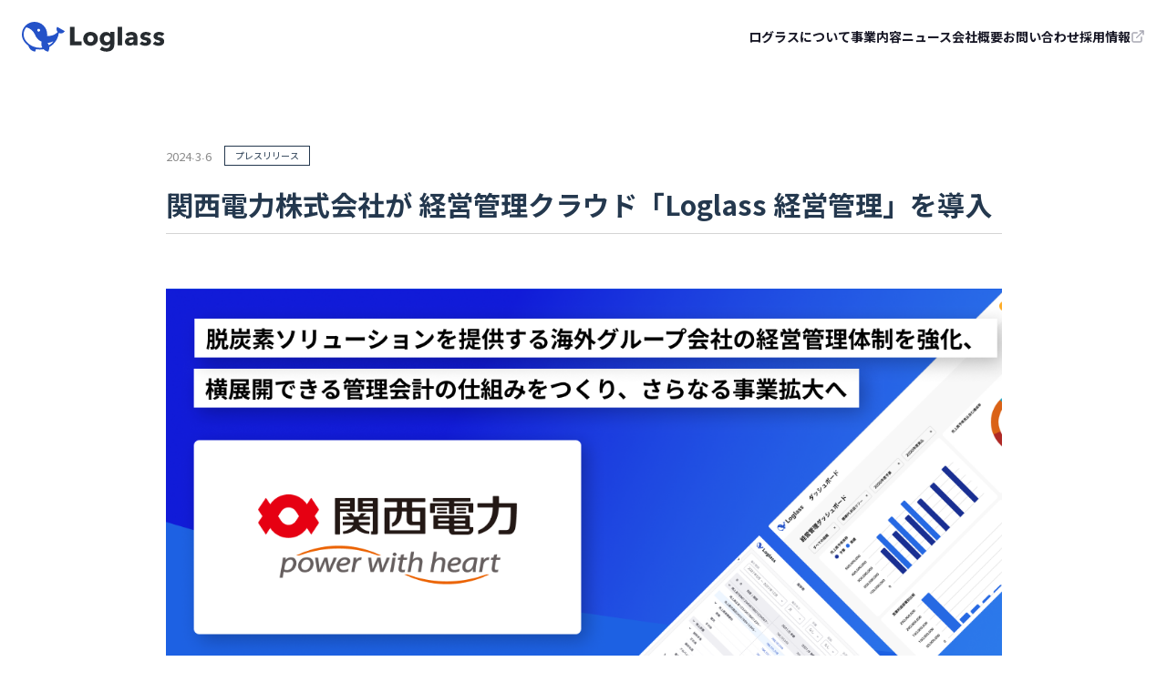

--- FILE ---
content_type: text/html
request_url: https://www.loglass.co.jp/news/press-20240306
body_size: 28826
content:
<!DOCTYPE html><!-- This site was created in Webflow. https://webflow.com --><!-- Last Published: Tue Jan 20 2026 12:43:32 GMT+0000 (Coordinated Universal Time) --><html data-wf-domain="www.loglass.co.jp" data-wf-page="65b99d4f8a62db27092d282e" data-wf-site="634e088507cfd8d0134e5ba4" lang="ja" data-wf-collection="65b99d4f8a62db27092d2870" data-wf-item-slug="press-20240306"><head><meta charset="utf-8"/><title>関西電力株式会社が 経営管理クラウド「Loglass 経営管理」を導入 | 株式会社ログラス</title><meta content="新しいデータ経営の在り方を生み出すDXサービスを提供する株式会社ログラス（本社：東京都港区、代表取締役CEO：布川 友也、以下「当社」）は、関西電力株式会社（本社：大阪市北区、代表取締役社長　森 望、以下関西電力）が経営管理クラウド「Loglass 経営管理」を導入したことをお知らせいたします。" name="description"/><meta content="関西電力株式会社が 経営管理クラウド「Loglass 経営管理」を導入 | 株式会社ログラス" property="og:title"/><meta content="新しいデータ経営の在り方を生み出すDXサービスを提供する株式会社ログラス（本社：東京都港区、代表取締役CEO：布川 友也、以下「当社」）は、関西電力株式会社（本社：大阪市北区、代表取締役社長　森 望、以下関西電力）が経営管理クラウド「Loglass 経営管理」を導入したことをお知らせいたします。" property="og:description"/><meta content="https://cdn.prod.website-files.com/634e10ec52ffb62078e9da01/65e71f02ed8378bcfcd760d5_%E3%83%86%E3%83%B3%E3%83%95%E3%82%9A%E3%83%AC%E3%83%BC%E3%83%88%20(20).png" property="og:image"/><meta content="関西電力株式会社が 経営管理クラウド「Loglass 経営管理」を導入 | 株式会社ログラス" property="twitter:title"/><meta content="新しいデータ経営の在り方を生み出すDXサービスを提供する株式会社ログラス（本社：東京都港区、代表取締役CEO：布川 友也、以下「当社」）は、関西電力株式会社（本社：大阪市北区、代表取締役社長　森 望、以下関西電力）が経営管理クラウド「Loglass 経営管理」を導入したことをお知らせいたします。" property="twitter:description"/><meta content="https://cdn.prod.website-files.com/634e10ec52ffb62078e9da01/65e71f02ed8378bcfcd760d5_%E3%83%86%E3%83%B3%E3%83%95%E3%82%9A%E3%83%AC%E3%83%BC%E3%83%88%20(20).png" property="twitter:image"/><meta property="og:type" content="website"/><meta content="summary_large_image" name="twitter:card"/><meta content="width=device-width, initial-scale=1" name="viewport"/><meta content="Webflow" name="generator"/><link href="https://cdn.prod.website-files.com/634e088507cfd8d0134e5ba4/css/corporate-8f43f3.webflow.shared.6531b0608.min.css" rel="stylesheet" type="text/css" integrity="sha384-ZTGwYItewr/lPFVFGFiZHIDGnxStmk2FUe2/1MtZNrL/XPzfjuC47Pvmud+OV8dC" crossorigin="anonymous"/><link href="https://fonts.googleapis.com" rel="preconnect"/><link href="https://fonts.gstatic.com" rel="preconnect" crossorigin="anonymous"/><script src="https://ajax.googleapis.com/ajax/libs/webfont/1.6.26/webfont.js" type="text/javascript"></script><script type="text/javascript">WebFont.load({  google: {    families: ["Noto Sans JP:100,300,regular,500,700,900:japanese,latin","Barlow Condensed:100,100italic,200,200italic,300,300italic,regular,italic,500,500italic,600,600italic,700,700italic,800,800italic,900,900italic"]  }});</script><script src="https://use.typekit.net/fvg2snj.js" type="text/javascript"></script><script type="text/javascript">try{Typekit.load();}catch(e){}</script><script type="text/javascript">!function(o,c){var n=c.documentElement,t=" w-mod-";n.className+=t+"js",("ontouchstart"in o||o.DocumentTouch&&c instanceof DocumentTouch)&&(n.className+=t+"touch")}(window,document);</script><link href="https://cdn.prod.website-files.com/634e088507cfd8d0134e5ba4/637203e436e9059bb69a1474_62e3302b9de4c790fd9582c2_Favicon%20(1).png" rel="shortcut icon" type="image/x-icon"/><link href="https://cdn.prod.website-files.com/634e088507cfd8d0134e5ba4/637203e90196732255d36768_62e32f156226db2d8f961c50_Favicon.png" rel="apple-touch-icon"/><script async="" src="https://www.googletagmanager.com/gtag/js?id=G-LZT44CQ8ML"></script><script type="text/javascript">window.dataLayer = window.dataLayer || [];function gtag(){dataLayer.push(arguments);}gtag('js', new Date());gtag('config', 'G-LZT44CQ8ML', {'anonymize_ip': false});</script><script
  src="https://code.jquery.com/jquery-3.6.0.min.js"
  integrity="sha256-/xUj+3OJU5yExlq6GSYGSHk7tPXikynS7ogEvDej/m4="
  crossorigin="anonymous"></script>
<!-- [Attributes by Finsweet] CMS Filter -->
<script async src="https://cdn.jsdelivr.net/npm/@finsweet/attributes-cmsfilter@1/cmsfilter.js"></script>


<!-- フッターの流れる写真用 -->

<link
  rel="stylesheet"
  href="https://cdn.jsdelivr.net/npm/swiper@11/swiper-bundle.min.css"
/>
<script src="https://cdn.jsdelivr.net/npm/swiper@11/swiper-bundle.min.js"></script>

<!-- / フッターの流れる写真用 -->


<!-- SiTest トラッキングコード -->
<script>
(function(PID){
  var script = document.createElement("script");
  script.src = "https://tracking.sitest.jp/tag?p=" + PID + "&u=" + encodeURIComponent(location.origin + location.pathname + location.search);
  script.async = true;
  document.head.appendChild(script);
})("p673c612544ce5");
</script>
<!-- / SiTest トラッキングコード -->

<!--list filter CMSをフィルターするライブラリ -->
<script async type="module"
src="https://cdn.jsdelivr.net/npm/@finsweet/attributes@2/attributes.js"
fs-list
></script>
<!-- / list filter --><!-- [Attributes by Finsweet] CMS PrevNext -->
<script async src="https://cdn.jsdelivr.net/npm/@finsweet/attributes-cmsprevnext@1/cmsprevnext.js"></script></head><body><div class="co24-header"><a href="/" class="co24-header__logolink w-inline-block"><img src="https://cdn.prod.website-files.com/634e088507cfd8d0134e5ba4/63561be513ceda3a41aa73f0_logo_header_blue.svg" loading="lazy" alt="" class="co24-header__logo"/></a><ul role="list" class="co24-header__menu"><li class="co24-header__menuitem"><a href="/about" class="co24-header__menulink">ログラスについて</a></li><li class="co24-header__menuitem"><a href="/product" class="co24-header__menulink">事業内容</a></li><li class="co24-header__menuitem"><a href="/news" class="co24-header__menulink">ニュース</a></li><li class="co24-header__menuitem"><a href="/company" class="co24-header__menulink">会社概要</a></li><li class="co24-header__menuitem"><a href="/contact" class="co24-header__menulink">お問い合わせ</a></li><li class="co24-header__menuitem"><a href="/recruit" target="_blank" class="co24-header__menulink w-inline-block"><div>採用情報</div><img src="https://cdn.prod.website-files.com/634e088507cfd8d0134e5ba4/6712541353e4784db0c4fcc4_external-link.svg" loading="lazy" alt=""/></a></li></ul></div><div class="co24headersp"><div class="co24-headersp__container"><a href="/" class="co24-headersp__logo w-nav-brand"><img width="168" height="35.5" alt="Loglass" src="https://cdn.prod.website-files.com/634e088507cfd8d0134e5ba4/6712566c85200f17de6e3ba3_header__logo--color.svg" loading="lazy" class="co24-headersp__logo"/></a><div class="co24-headersp__hamburger"><div data-w-id="1711957c-dadd-130e-683f-39fcd7a82769" class="co24-headersp__menutrigger"><div class="co24-headersp__icon"><div class="co24-headersp__iconborder--1"></div><div class="co24-headersp__iconborder--2"></div><div class="co24-headersp__iconborder--3"></div></div></div></div></div><div class="co24-headersp__inner"><div class="co24-headersp__navmenu"><a href="/about" class="co24-headersp__navmenulink">ログラスについて</a><a href="/product" class="co24-headersp__navmenulink">事業内容</a><a href="/news" class="co24-headersp__navmenulink">ニュース</a><a href="/company" class="co24-headersp__navmenulink">会社概要</a><a href="/contact" class="co24-headersp__navmenulink">お問い合わせ</a><a href="/recruit" class="co24-headersp__navmenulink w-inline-block"><div>採用情報</div><img src="https://cdn.prod.website-files.com/634e088507cfd8d0134e5ba4/6712541353e4784db0c4fcc4_external-link.svg" loading="lazy" alt=""/></a></div></div></div><div class="contents__section--105"><div class="news__inner _w-917"><div class="news__css w-embed"><style>

.cms-p h2 {
  margin-top: 0;
  display: inline;
}


</style></div><div class="news__header"><div class="news__date__wrapper"><div fs-cmsfilter-field="year" class="news__date">2024</div><div class="news__date__dot">.</div><div class="news__date">3</div><div class="news__date__dot">.</div><div class="news__date">6</div></div><div class="event__ct">プレスリリース</div></div><h1 class="news__ttl">関西電力株式会社が 経営管理クラウド「Loglass 経営管理」を導入</h1><img src="https://cdn.prod.website-files.com/634e10ec52ffb62078e9da01/65e71f02ed8378bcfcd760d5_%E3%83%86%E3%83%B3%E3%83%95%E3%82%9A%E3%83%AC%E3%83%BC%E3%83%88%20(20).png" loading="lazy" alt="" sizes="100vw" srcset="https://cdn.prod.website-files.com/634e10ec52ffb62078e9da01/65e71f02ed8378bcfcd760d5_%E3%83%86%E3%83%B3%E3%83%95%E3%82%9A%E3%83%AC%E3%83%BC%E3%83%88%20(20)-p-500.png 500w, https://cdn.prod.website-files.com/634e10ec52ffb62078e9da01/65e71f02ed8378bcfcd760d5_%E3%83%86%E3%83%B3%E3%83%95%E3%82%9A%E3%83%AC%E3%83%BC%E3%83%88%20(20)-p-800.png 800w, https://cdn.prod.website-files.com/634e10ec52ffb62078e9da01/65e71f02ed8378bcfcd760d5_%E3%83%86%E3%83%B3%E3%83%95%E3%82%9A%E3%83%AC%E3%83%BC%E3%83%88%20(20)-p-1080.png 1080w, https://cdn.prod.website-files.com/634e10ec52ffb62078e9da01/65e71f02ed8378bcfcd760d5_%E3%83%86%E3%83%B3%E3%83%95%E3%82%9A%E3%83%AC%E3%83%BC%E3%83%88%20(20).png 1200w" class="news__img"/><div class="cms-p w-richtext"><p>新しいデータ経営の在り方を生み出すDXサービスを提供する株式会社ログラス（本社：東京都港区、代表取締役CEO：布川 友也、以下「当社」）は、関西電力株式会社（本社：大阪市北区、代表取締役社長　森 望、以下関西電力）が経営管理クラウド「Loglass 経営管理」を導入したことをお知らせいたします。</p><h3><strong>■今後の事業成長、海外グループ会社の増加を見据え、経営管理基盤の強化を求めていた</strong></h3><p>関西電力は、お客さまや社会にとっての『「あたりまえ」を守り、創る』という存在意義のもと、「公正」「誠実」「共感」「挑戦」という価値観を大切にして事業活動を行い、持続可能な社会を実現することを掲げています。また、同社は、「ゼロカーボンミッション2050」を掲げ、持続可能な社会の実現に向け『ゼロカーボンエネルギーのリーディングカンパニー』として地球温暖化を防止するために、発電事業をはじめとする事業活動に伴うCO2排出を2050年までに全体としてゼロとし、さらにはお客さまや社会のゼロカーボン化に向けて関西電力グループのリソースを結集して取り組みます。</p><p>そうした取り組みの一環として、海外グループ会社を通じて、主に日本企業の海外拠点に対して脱炭素ソリューションを提供しています。本事業の特性として、太陽光発電システムをはじめとした大規模な設備投資を伴うため、投資管理や将来の収益予測が重要になりますが、海外グループ会社の経営管理は表計算ソフトで実施しており、業務が煩雑化していました。また、今後の事業成長に伴う海外グループ会社の増加を見据えた際に、経営管理基盤の強化が求められていました。</p><p>‍</p><h3><strong>■海外グループ会社の経営管理体制の強化に加え、横展開できる管理会計の仕組みづくりを目指す</strong></h3><p>こうした課題を解決するために、関西電力は次世代型経営管理クラウド「Loglass 経営管理」を導入しました。導入の決め手は、以下2点でした。</p><p>‍</p><p><strong>①「Loglass 経営管理」の実用性の高さ</strong></p><p>・磨き込まれたUI設計により、データの収集・集計・可視化をスムーズに実現できる</p><p>・グループ会社の経営管理基盤として高いパフォーマンスが期待できる</p><p>‍</p><p><strong>②経験豊富なサポートチーム</strong></p><p>・新規で経営管理システムを導入するのに加え、今後の管理会計の見直しの可能性も見据えた際に、経営管理領域のスペシャリストのサポートが必要不可欠</p><p>・ログラス社には、経営管理業務の豊富な経験を持つカスタマーサクセスチームが存在しており、専門性の高い、手厚いサポートが受けられる</p><p>‍</p><p>Loglass導入後は、海外グループ会社の経営管理体制を強化するとともに、今後グループ会社が増えることを想定し、横展開できる管理会計の仕組みづくりを目指しています。当社は、関西電力のよりよい経営管理体制の構築を引き続きサポートしてまいります。</p><p>‍</p><h3><strong>■ 関西電力株式会社 ソリューション本部 営業部門 海外営業グループ 部長 福澤 義隆 氏のコメント </strong></h3><p>以前より、海外という見通しが立てづらい事業環境下においても、お客さまへ「日本品質」「関電品質」のサービスを変わらず提供し続けるべく海外グループ会社の経営管理基盤の強化を急務と感じていました。そのような中、従来の表計算ソフトによるハンド管理から脱却するためLoglassの導入を決定しました。</p><p>導入の決め手は、充実した機能と迅速かつ丁寧なサポートチームの存在であり、特に後者に高い期待を寄せております。今後は将来の事業予測や経営戦略的な面でのサポートも受けながら、経営基盤の強化とお客さまへの貢献を目指していきたいと考えております。</p><p>‍</p><h3><strong>■ 関西電力株式会社について</strong></h3><p>代表者：代表取締役社長　森 望</p><p>設立：1951年5月1日</p><p>所在地：大阪府大阪市北区中之島3丁目6番16号</p><p>URL：<a href="https://www.kepco.co.jp/">https://www.kepco.co.jp/</a></p><p>事業内容：電気事業、熱供給事業、電気通信事業、ガス供給事業　等</p><p>‍</p><p><strong>■ 次世代型経営管理クラウド「Loglass 経営管理」について</strong></p><p>当社が提供する「Loglass 経営管理」は、企業の中に複数存在する経営データの収集・一元管理・分析を一気通貫で実現する次世代型経営管理クラウドです。社内に散らばる予算、見込み、実績、KPIのデータを統合し、全ての経営管理プロセスを効率化。経営判断の精度やスピードを高めます。</p><p>URL：<a href="https://www.loglass.jp/">https://www.loglass.jp/</a></p><p>‍</p><p><strong>■ 株式会社ログラスについて</strong></p><p>「良い景気を作ろう。」をミッションとして掲げ、新しいデータ経営の在り方を生み出すDXサービスを提供しています。主なサービスとして、「Loglass 経営管理」「Loglass IT投資管理」「Loglass 販売計画」「Loglass 人員計画」「Loglass サクセスパートナー」を提供しています。</p><p>‍</p><p>代表者：代表取締役CEO 布川 友也</p><p>設立：2019年5月</p><p>所在地：東京都港区芝5-33-1 森永プラザビル21階</p><p>事業内容：新しいデータ経営の在り方を生み出すDXサービスの企画・開発・販売</p><p>URL：<a href="https://loglass.co.jp">https://loglass.co.jp</a></p><p>‍</p></div><div class="share__box"><p class="share__box__text">Share with Us</p><div class="sns__icon"><a data-share-facebook="true" href="#" class="sns__link w-inline-block"><img src="https://cdn.prod.website-files.com/634e088507cfd8d0134e5ba4/63673857befaed7dadefe283_facebook%20circle%201.svg" loading="lazy" alt="" class="fb__icon"/></a><a data-share-twitter="true" href="#" class="sns__link w-inline-block"><img src="https://cdn.prod.website-files.com/634e088507cfd8d0134e5ba4/636738577c29290809d922c1_social%20twitter%20circle%201.svg" loading="lazy" alt="" class="tw__icon"/></a></div></div></div><div class="news__list__other"><div class="fs-prevnext_row"><div class="fs-prevnext_item is--prev"><div fs-cmsprevnext-element="previous" class="js-prev"></div></div><div class="fs-prevnext_item"><div fs-cmsprevnext-element="next" class="js-next"></div></div></div><a data-w-id="7d20ab32-f2ce-ca75-578e-261912198af6" href="/news" class="news__btn__box w-inline-block"><p class="btn__arrow">ニュース一覧へ戻る</p><img src="https://cdn.prod.website-files.com/634e088507cfd8d0134e5ba4/6357a9ee85c1fd235ed5b2fa_arrow__btn--blue.svg" loading="lazy" alt="" class="btn__icon"/></a></div></div><div class="pagers w-dyn-list"><div fs-cmsprevnext-element="list" role="list" class="pagers__list w-dyn-items"><div role="listitem" class="pagers__list__item w-dyn-item"><a href="/news/press-20251225-2" class="pagers__list__item__link w-inline-block"><div class="js-prev-item"><div class="search__flex__ttl"><div class="search__flex__ttl__line"></div><h4 class="news__list__other__ttl">前の記事</h4></div><div class="pagers__list__item__content"><img src="https://cdn.prod.website-files.com/634e10ec52ffb62078e9da01/694c99fc7bbce4e436a4f8c3_News_ITTrend_banner_B_02.png" loading="lazy" alt="" sizes="100vw" srcset="https://cdn.prod.website-files.com/634e10ec52ffb62078e9da01/694c99fc7bbce4e436a4f8c3_News_ITTrend_banner_B_02-p-500.png 500w, https://cdn.prod.website-files.com/634e10ec52ffb62078e9da01/694c99fc7bbce4e436a4f8c3_News_ITTrend_banner_B_02-p-800.png 800w, https://cdn.prod.website-files.com/634e10ec52ffb62078e9da01/694c99fc7bbce4e436a4f8c3_News_ITTrend_banner_B_02-p-1080.png 1080w, https://cdn.prod.website-files.com/634e10ec52ffb62078e9da01/694c99fc7bbce4e436a4f8c3_News_ITTrend_banner_B_02-p-1600.png 1600w, https://cdn.prod.website-files.com/634e10ec52ffb62078e9da01/694c99fc7bbce4e436a4f8c3_News_ITTrend_banner_B_02.png 1800w" class="pagers__thumb"/><div class="pagers__text"><div class="news__header"><div class="news__date__wrapper"><div fs-cmsfilter-field="year" class="news__date">2025</div><div class="news__date__dot">.</div><div class="news__date">12</div><div class="news__date__dot">.</div><div class="news__date">25</div></div><div class="event__ct">お知らせ</div></div><h4 class="pagers__list__title">「Loglass 経営管理」が、「ITトレンド 年間ランキング2025」予算管理・経営管理システムの2部門で第1位を獲得</h4></div></div></div><div class="js-next-item"><div class="search__flex__ttl"><div class="search__flex__ttl__line"></div><h4 class="news__list__other__ttl">次の記事</h4></div><div class="pagers__list__item__content"><img src="https://cdn.prod.website-files.com/634e10ec52ffb62078e9da01/694c99fc7bbce4e436a4f8c3_News_ITTrend_banner_B_02.png" loading="lazy" alt="" sizes="100vw" srcset="https://cdn.prod.website-files.com/634e10ec52ffb62078e9da01/694c99fc7bbce4e436a4f8c3_News_ITTrend_banner_B_02-p-500.png 500w, https://cdn.prod.website-files.com/634e10ec52ffb62078e9da01/694c99fc7bbce4e436a4f8c3_News_ITTrend_banner_B_02-p-800.png 800w, https://cdn.prod.website-files.com/634e10ec52ffb62078e9da01/694c99fc7bbce4e436a4f8c3_News_ITTrend_banner_B_02-p-1080.png 1080w, https://cdn.prod.website-files.com/634e10ec52ffb62078e9da01/694c99fc7bbce4e436a4f8c3_News_ITTrend_banner_B_02-p-1600.png 1600w, https://cdn.prod.website-files.com/634e10ec52ffb62078e9da01/694c99fc7bbce4e436a4f8c3_News_ITTrend_banner_B_02.png 1800w" class="pagers__thumb"/><div class="pagers__text"><div class="news__header"><div class="news__date__wrapper"><div fs-cmsfilter-field="year" class="news__date">2025</div><div class="news__date__dot">.</div><div class="news__date">12</div><div class="news__date__dot">.</div><div class="news__date">25</div></div><div class="event__ct">お知らせ</div></div><h4 class="pagers__list__title">「Loglass 経営管理」が、「ITトレンド 年間ランキング2025」予算管理・経営管理システムの2部門で第1位を獲得</h4></div></div></div></a></div><div role="listitem" class="pagers__list__item w-dyn-item"><a href="/news/press-20251225" class="pagers__list__item__link w-inline-block"><div class="js-prev-item"><div class="search__flex__ttl"><div class="search__flex__ttl__line"></div><h4 class="news__list__other__ttl">前の記事</h4></div><div class="pagers__list__item__content"><img src="https://cdn.prod.website-files.com/634e10ec52ffb62078e9da01/6940c605f7e56ad263b9dc16_%E3%83%86%E3%83%B3%E3%83%97%E3%83%AC%E3%83%BC%E3%83%88.png" loading="lazy" alt="" sizes="100vw" srcset="https://cdn.prod.website-files.com/634e10ec52ffb62078e9da01/6940c605f7e56ad263b9dc16_%E3%83%86%E3%83%B3%E3%83%97%E3%83%AC%E3%83%BC%E3%83%88-p-500.png 500w, https://cdn.prod.website-files.com/634e10ec52ffb62078e9da01/6940c605f7e56ad263b9dc16_%E3%83%86%E3%83%B3%E3%83%97%E3%83%AC%E3%83%BC%E3%83%88-p-800.png 800w, https://cdn.prod.website-files.com/634e10ec52ffb62078e9da01/6940c605f7e56ad263b9dc16_%E3%83%86%E3%83%B3%E3%83%97%E3%83%AC%E3%83%BC%E3%83%88-p-1080.png 1080w, https://cdn.prod.website-files.com/634e10ec52ffb62078e9da01/6940c605f7e56ad263b9dc16_%E3%83%86%E3%83%B3%E3%83%97%E3%83%AC%E3%83%BC%E3%83%88.png 1200w" class="pagers__thumb"/><div class="pagers__text"><div class="news__header"><div class="news__date__wrapper"><div fs-cmsfilter-field="year" class="news__date">2025</div><div class="news__date__dot">.</div><div class="news__date">12</div><div class="news__date__dot">.</div><div class="news__date">25</div></div><div class="event__ct">プレスリリース</div></div><h4 class="pagers__list__title">株式会社GA technologiesが、「Loglass 人員計画」を導入～精緻なバイネーム人件費管理と流動的な組織変化への対応を仕組み化。 全社的な予実管理の精度を大幅に向上～</h4></div></div></div><div class="js-next-item"><div class="search__flex__ttl"><div class="search__flex__ttl__line"></div><h4 class="news__list__other__ttl">次の記事</h4></div><div class="pagers__list__item__content"><img src="https://cdn.prod.website-files.com/634e10ec52ffb62078e9da01/6940c605f7e56ad263b9dc16_%E3%83%86%E3%83%B3%E3%83%97%E3%83%AC%E3%83%BC%E3%83%88.png" loading="lazy" alt="" sizes="100vw" srcset="https://cdn.prod.website-files.com/634e10ec52ffb62078e9da01/6940c605f7e56ad263b9dc16_%E3%83%86%E3%83%B3%E3%83%97%E3%83%AC%E3%83%BC%E3%83%88-p-500.png 500w, https://cdn.prod.website-files.com/634e10ec52ffb62078e9da01/6940c605f7e56ad263b9dc16_%E3%83%86%E3%83%B3%E3%83%97%E3%83%AC%E3%83%BC%E3%83%88-p-800.png 800w, https://cdn.prod.website-files.com/634e10ec52ffb62078e9da01/6940c605f7e56ad263b9dc16_%E3%83%86%E3%83%B3%E3%83%97%E3%83%AC%E3%83%BC%E3%83%88-p-1080.png 1080w, https://cdn.prod.website-files.com/634e10ec52ffb62078e9da01/6940c605f7e56ad263b9dc16_%E3%83%86%E3%83%B3%E3%83%97%E3%83%AC%E3%83%BC%E3%83%88.png 1200w" class="pagers__thumb"/><div class="pagers__text"><div class="news__header"><div class="news__date__wrapper"><div fs-cmsfilter-field="year" class="news__date">2025</div><div class="news__date__dot">.</div><div class="news__date">12</div><div class="news__date__dot">.</div><div class="news__date">25</div></div><div class="event__ct">プレスリリース</div></div><h4 class="pagers__list__title">株式会社GA technologiesが、「Loglass 人員計画」を導入～精緻なバイネーム人件費管理と流動的な組織変化への対応を仕組み化。 全社的な予実管理の精度を大幅に向上～</h4></div></div></div></a></div><div role="listitem" class="pagers__list__item w-dyn-item"><a href="/news/press-20251218" class="pagers__list__item__link w-inline-block"><div class="js-prev-item"><div class="search__flex__ttl"><div class="search__flex__ttl__line"></div><h4 class="news__list__other__ttl">前の記事</h4></div><div class="pagers__list__item__content"><img src="https://cdn.prod.website-files.com/634e10ec52ffb62078e9da01/693bb2a8dc5555f230f1d9bc_%E3%82%AA%E3%83%BC%E3%83%97%E3%83%B3%E3%83%AF%E3%83%BC%E3%82%AF%E6%A7%98%E3%82%B5%E3%83%A0%E3%83%8D%E3%82%A4%E3%83%AB.png" loading="lazy" alt="" sizes="100vw" srcset="https://cdn.prod.website-files.com/634e10ec52ffb62078e9da01/693bb2a8dc5555f230f1d9bc_%E3%82%AA%E3%83%BC%E3%83%97%E3%83%B3%E3%83%AF%E3%83%BC%E3%82%AF%E6%A7%98%E3%82%B5%E3%83%A0%E3%83%8D%E3%82%A4%E3%83%AB-p-500.png 500w, https://cdn.prod.website-files.com/634e10ec52ffb62078e9da01/693bb2a8dc5555f230f1d9bc_%E3%82%AA%E3%83%BC%E3%83%97%E3%83%B3%E3%83%AF%E3%83%BC%E3%82%AF%E6%A7%98%E3%82%B5%E3%83%A0%E3%83%8D%E3%82%A4%E3%83%AB-p-800.png 800w, https://cdn.prod.website-files.com/634e10ec52ffb62078e9da01/693bb2a8dc5555f230f1d9bc_%E3%82%AA%E3%83%BC%E3%83%97%E3%83%B3%E3%83%AF%E3%83%BC%E3%82%AF%E6%A7%98%E3%82%B5%E3%83%A0%E3%83%8D%E3%82%A4%E3%83%AB-p-1080.png 1080w, https://cdn.prod.website-files.com/634e10ec52ffb62078e9da01/693bb2a8dc5555f230f1d9bc_%E3%82%AA%E3%83%BC%E3%83%97%E3%83%B3%E3%83%AF%E3%83%BC%E3%82%AF%E6%A7%98%E3%82%B5%E3%83%A0%E3%83%8D%E3%82%A4%E3%83%AB.png 1200w" class="pagers__thumb"/><div class="pagers__text"><div class="news__header"><div class="news__date__wrapper"><div fs-cmsfilter-field="year" class="news__date">2025</div><div class="news__date__dot">.</div><div class="news__date">12</div><div class="news__date__dot">.</div><div class="news__date">18</div></div><div class="event__ct">プレスリリース</div></div><h4 class="pagers__list__title">オープンワーク株式会社が、クラウド経営管理システム 「Loglass 経営管理」「Loglass 人員計画」を導入～精緻な採算管理と人件費のタイムリーな反映で経営管理を強化。さらなる事業拡大へ～</h4></div></div></div><div class="js-next-item"><div class="search__flex__ttl"><div class="search__flex__ttl__line"></div><h4 class="news__list__other__ttl">次の記事</h4></div><div class="pagers__list__item__content"><img src="https://cdn.prod.website-files.com/634e10ec52ffb62078e9da01/693bb2a8dc5555f230f1d9bc_%E3%82%AA%E3%83%BC%E3%83%97%E3%83%B3%E3%83%AF%E3%83%BC%E3%82%AF%E6%A7%98%E3%82%B5%E3%83%A0%E3%83%8D%E3%82%A4%E3%83%AB.png" loading="lazy" alt="" sizes="100vw" srcset="https://cdn.prod.website-files.com/634e10ec52ffb62078e9da01/693bb2a8dc5555f230f1d9bc_%E3%82%AA%E3%83%BC%E3%83%97%E3%83%B3%E3%83%AF%E3%83%BC%E3%82%AF%E6%A7%98%E3%82%B5%E3%83%A0%E3%83%8D%E3%82%A4%E3%83%AB-p-500.png 500w, https://cdn.prod.website-files.com/634e10ec52ffb62078e9da01/693bb2a8dc5555f230f1d9bc_%E3%82%AA%E3%83%BC%E3%83%97%E3%83%B3%E3%83%AF%E3%83%BC%E3%82%AF%E6%A7%98%E3%82%B5%E3%83%A0%E3%83%8D%E3%82%A4%E3%83%AB-p-800.png 800w, https://cdn.prod.website-files.com/634e10ec52ffb62078e9da01/693bb2a8dc5555f230f1d9bc_%E3%82%AA%E3%83%BC%E3%83%97%E3%83%B3%E3%83%AF%E3%83%BC%E3%82%AF%E6%A7%98%E3%82%B5%E3%83%A0%E3%83%8D%E3%82%A4%E3%83%AB-p-1080.png 1080w, https://cdn.prod.website-files.com/634e10ec52ffb62078e9da01/693bb2a8dc5555f230f1d9bc_%E3%82%AA%E3%83%BC%E3%83%97%E3%83%B3%E3%83%AF%E3%83%BC%E3%82%AF%E6%A7%98%E3%82%B5%E3%83%A0%E3%83%8D%E3%82%A4%E3%83%AB.png 1200w" class="pagers__thumb"/><div class="pagers__text"><div class="news__header"><div class="news__date__wrapper"><div fs-cmsfilter-field="year" class="news__date">2025</div><div class="news__date__dot">.</div><div class="news__date">12</div><div class="news__date__dot">.</div><div class="news__date">18</div></div><div class="event__ct">プレスリリース</div></div><h4 class="pagers__list__title">オープンワーク株式会社が、クラウド経営管理システム 「Loglass 経営管理」「Loglass 人員計画」を導入～精緻な採算管理と人件費のタイムリーな反映で経営管理を強化。さらなる事業拡大へ～</h4></div></div></div></a></div><div role="listitem" class="pagers__list__item w-dyn-item"><a href="/news/press-20251211-1" class="pagers__list__item__link w-inline-block"><div class="js-prev-item"><div class="search__flex__ttl"><div class="search__flex__ttl__line"></div><h4 class="news__list__other__ttl">前の記事</h4></div><div class="pagers__list__item__content"><img src="https://cdn.prod.website-files.com/634e10ec52ffb62078e9da01/693a03921390c4d6b0f814a3_Slide%2016_9%20-%204.png" loading="lazy" alt="" sizes="100vw" srcset="https://cdn.prod.website-files.com/634e10ec52ffb62078e9da01/693a03921390c4d6b0f814a3_Slide%2016_9%20-%204-p-500.png 500w, https://cdn.prod.website-files.com/634e10ec52ffb62078e9da01/693a03921390c4d6b0f814a3_Slide%2016_9%20-%204-p-800.png 800w, https://cdn.prod.website-files.com/634e10ec52ffb62078e9da01/693a03921390c4d6b0f814a3_Slide%2016_9%20-%204-p-1080.png 1080w, https://cdn.prod.website-files.com/634e10ec52ffb62078e9da01/693a03921390c4d6b0f814a3_Slide%2016_9%20-%204-p-1600.png 1600w, https://cdn.prod.website-files.com/634e10ec52ffb62078e9da01/693a03921390c4d6b0f814a3_Slide%2016_9%20-%204.png 1920w" class="pagers__thumb"/><div class="pagers__text"><div class="news__header"><div class="news__date__wrapper"><div fs-cmsfilter-field="year" class="news__date">2025</div><div class="news__date__dot">.</div><div class="news__date">12</div><div class="news__date__dot">.</div><div class="news__date">11</div></div><div class="event__ct">プレスリリース</div></div><h4 class="pagers__list__title">ログラス、事業構想アップデートに伴い、新プロダクトアイコンを公開。企業価値向上のプラットフォーム構築を目指す。</h4></div></div></div><div class="js-next-item"><div class="search__flex__ttl"><div class="search__flex__ttl__line"></div><h4 class="news__list__other__ttl">次の記事</h4></div><div class="pagers__list__item__content"><img src="https://cdn.prod.website-files.com/634e10ec52ffb62078e9da01/693a03921390c4d6b0f814a3_Slide%2016_9%20-%204.png" loading="lazy" alt="" sizes="100vw" srcset="https://cdn.prod.website-files.com/634e10ec52ffb62078e9da01/693a03921390c4d6b0f814a3_Slide%2016_9%20-%204-p-500.png 500w, https://cdn.prod.website-files.com/634e10ec52ffb62078e9da01/693a03921390c4d6b0f814a3_Slide%2016_9%20-%204-p-800.png 800w, https://cdn.prod.website-files.com/634e10ec52ffb62078e9da01/693a03921390c4d6b0f814a3_Slide%2016_9%20-%204-p-1080.png 1080w, https://cdn.prod.website-files.com/634e10ec52ffb62078e9da01/693a03921390c4d6b0f814a3_Slide%2016_9%20-%204-p-1600.png 1600w, https://cdn.prod.website-files.com/634e10ec52ffb62078e9da01/693a03921390c4d6b0f814a3_Slide%2016_9%20-%204.png 1920w" class="pagers__thumb"/><div class="pagers__text"><div class="news__header"><div class="news__date__wrapper"><div fs-cmsfilter-field="year" class="news__date">2025</div><div class="news__date__dot">.</div><div class="news__date">12</div><div class="news__date__dot">.</div><div class="news__date">11</div></div><div class="event__ct">プレスリリース</div></div><h4 class="pagers__list__title">ログラス、事業構想アップデートに伴い、新プロダクトアイコンを公開。企業価値向上のプラットフォーム構築を目指す。</h4></div></div></div></a></div><div role="listitem" class="pagers__list__item w-dyn-item"><a href="/news/press-20251211" class="pagers__list__item__link w-inline-block"><div class="js-prev-item"><div class="search__flex__ttl"><div class="search__flex__ttl__line"></div><h4 class="news__list__other__ttl">前の記事</h4></div><div class="pagers__list__item__content"><img src="https://cdn.prod.website-files.com/634e10ec52ffb62078e9da01/6937bf55466638f4f80bcd89_%E6%9C%9D%E6%97%A5%E6%94%BE%E9%80%81%E3%83%86%E3%83%AC%E3%83%93%E6%A7%98%E3%82%B5%E3%83%A0%E3%83%8D%E3%82%A4%E3%83%AB.png" loading="lazy" alt="" sizes="100vw" srcset="https://cdn.prod.website-files.com/634e10ec52ffb62078e9da01/6937bf55466638f4f80bcd89_%E6%9C%9D%E6%97%A5%E6%94%BE%E9%80%81%E3%83%86%E3%83%AC%E3%83%93%E6%A7%98%E3%82%B5%E3%83%A0%E3%83%8D%E3%82%A4%E3%83%AB-p-500.png 500w, https://cdn.prod.website-files.com/634e10ec52ffb62078e9da01/6937bf55466638f4f80bcd89_%E6%9C%9D%E6%97%A5%E6%94%BE%E9%80%81%E3%83%86%E3%83%AC%E3%83%93%E6%A7%98%E3%82%B5%E3%83%A0%E3%83%8D%E3%82%A4%E3%83%AB-p-800.png 800w, https://cdn.prod.website-files.com/634e10ec52ffb62078e9da01/6937bf55466638f4f80bcd89_%E6%9C%9D%E6%97%A5%E6%94%BE%E9%80%81%E3%83%86%E3%83%AC%E3%83%93%E6%A7%98%E3%82%B5%E3%83%A0%E3%83%8D%E3%82%A4%E3%83%AB-p-1080.png 1080w, https://cdn.prod.website-files.com/634e10ec52ffb62078e9da01/6937bf55466638f4f80bcd89_%E6%9C%9D%E6%97%A5%E6%94%BE%E9%80%81%E3%83%86%E3%83%AC%E3%83%93%E6%A7%98%E3%82%B5%E3%83%A0%E3%83%8D%E3%82%A4%E3%83%AB.png 1200w" class="pagers__thumb"/><div class="pagers__text"><div class="news__header"><div class="news__date__wrapper"><div fs-cmsfilter-field="year" class="news__date">2025</div><div class="news__date__dot">.</div><div class="news__date">12</div><div class="news__date__dot">.</div><div class="news__date">11</div></div><div class="event__ct">プレスリリース</div></div><h4 class="pagers__list__title">朝日放送テレビ株式会社が「Loglass 人員計画」を導入～労務費の可視化と戦略的な人員配置で、人的資本経営の実現を目指す～</h4></div></div></div><div class="js-next-item"><div class="search__flex__ttl"><div class="search__flex__ttl__line"></div><h4 class="news__list__other__ttl">次の記事</h4></div><div class="pagers__list__item__content"><img src="https://cdn.prod.website-files.com/634e10ec52ffb62078e9da01/6937bf55466638f4f80bcd89_%E6%9C%9D%E6%97%A5%E6%94%BE%E9%80%81%E3%83%86%E3%83%AC%E3%83%93%E6%A7%98%E3%82%B5%E3%83%A0%E3%83%8D%E3%82%A4%E3%83%AB.png" loading="lazy" alt="" sizes="100vw" srcset="https://cdn.prod.website-files.com/634e10ec52ffb62078e9da01/6937bf55466638f4f80bcd89_%E6%9C%9D%E6%97%A5%E6%94%BE%E9%80%81%E3%83%86%E3%83%AC%E3%83%93%E6%A7%98%E3%82%B5%E3%83%A0%E3%83%8D%E3%82%A4%E3%83%AB-p-500.png 500w, https://cdn.prod.website-files.com/634e10ec52ffb62078e9da01/6937bf55466638f4f80bcd89_%E6%9C%9D%E6%97%A5%E6%94%BE%E9%80%81%E3%83%86%E3%83%AC%E3%83%93%E6%A7%98%E3%82%B5%E3%83%A0%E3%83%8D%E3%82%A4%E3%83%AB-p-800.png 800w, https://cdn.prod.website-files.com/634e10ec52ffb62078e9da01/6937bf55466638f4f80bcd89_%E6%9C%9D%E6%97%A5%E6%94%BE%E9%80%81%E3%83%86%E3%83%AC%E3%83%93%E6%A7%98%E3%82%B5%E3%83%A0%E3%83%8D%E3%82%A4%E3%83%AB-p-1080.png 1080w, https://cdn.prod.website-files.com/634e10ec52ffb62078e9da01/6937bf55466638f4f80bcd89_%E6%9C%9D%E6%97%A5%E6%94%BE%E9%80%81%E3%83%86%E3%83%AC%E3%83%93%E6%A7%98%E3%82%B5%E3%83%A0%E3%83%8D%E3%82%A4%E3%83%AB.png 1200w" class="pagers__thumb"/><div class="pagers__text"><div class="news__header"><div class="news__date__wrapper"><div fs-cmsfilter-field="year" class="news__date">2025</div><div class="news__date__dot">.</div><div class="news__date">12</div><div class="news__date__dot">.</div><div class="news__date">11</div></div><div class="event__ct">プレスリリース</div></div><h4 class="pagers__list__title">朝日放送テレビ株式会社が「Loglass 人員計画」を導入～労務費の可視化と戦略的な人員配置で、人的資本経営の実現を目指す～</h4></div></div></div></a></div><div role="listitem" class="pagers__list__item w-dyn-item"><a href="/news/press-20251209" class="pagers__list__item__link w-inline-block"><div class="js-prev-item"><div class="search__flex__ttl"><div class="search__flex__ttl__line"></div><h4 class="news__list__other__ttl">前の記事</h4></div><div class="pagers__list__item__content"><img src="https://cdn.prod.website-files.com/634e10ec52ffb62078e9da01/6937b04780bbc81acc89925d_52025-187-e5470bf9a817b6205b27faee6fb4cf6a-1200x630.webp" loading="lazy" alt="" sizes="100vw" srcset="https://cdn.prod.website-files.com/634e10ec52ffb62078e9da01/6937b04780bbc81acc89925d_52025-187-e5470bf9a817b6205b27faee6fb4cf6a-1200x630-p-500.webp 500w, https://cdn.prod.website-files.com/634e10ec52ffb62078e9da01/6937b04780bbc81acc89925d_52025-187-e5470bf9a817b6205b27faee6fb4cf6a-1200x630-p-800.webp 800w, https://cdn.prod.website-files.com/634e10ec52ffb62078e9da01/6937b04780bbc81acc89925d_52025-187-e5470bf9a817b6205b27faee6fb4cf6a-1200x630-p-1080.webp 1080w, https://cdn.prod.website-files.com/634e10ec52ffb62078e9da01/6937b04780bbc81acc89925d_52025-187-e5470bf9a817b6205b27faee6fb4cf6a-1200x630.webp 1200w" class="pagers__thumb"/><div class="pagers__text"><div class="news__header"><div class="news__date__wrapper"><div fs-cmsfilter-field="year" class="news__date">2025</div><div class="news__date__dot">.</div><div class="news__date">12</div><div class="news__date__dot">.</div><div class="news__date">9</div></div><div class="event__ct">プレスリリース</div></div><h4 class="pagers__list__title">ログラス、東証改革に対応するIR専門AIソリューション「Loglass AI IR」を提供開始</h4></div></div></div><div class="js-next-item"><div class="search__flex__ttl"><div class="search__flex__ttl__line"></div><h4 class="news__list__other__ttl">次の記事</h4></div><div class="pagers__list__item__content"><img src="https://cdn.prod.website-files.com/634e10ec52ffb62078e9da01/6937b04780bbc81acc89925d_52025-187-e5470bf9a817b6205b27faee6fb4cf6a-1200x630.webp" loading="lazy" alt="" sizes="100vw" srcset="https://cdn.prod.website-files.com/634e10ec52ffb62078e9da01/6937b04780bbc81acc89925d_52025-187-e5470bf9a817b6205b27faee6fb4cf6a-1200x630-p-500.webp 500w, https://cdn.prod.website-files.com/634e10ec52ffb62078e9da01/6937b04780bbc81acc89925d_52025-187-e5470bf9a817b6205b27faee6fb4cf6a-1200x630-p-800.webp 800w, https://cdn.prod.website-files.com/634e10ec52ffb62078e9da01/6937b04780bbc81acc89925d_52025-187-e5470bf9a817b6205b27faee6fb4cf6a-1200x630-p-1080.webp 1080w, https://cdn.prod.website-files.com/634e10ec52ffb62078e9da01/6937b04780bbc81acc89925d_52025-187-e5470bf9a817b6205b27faee6fb4cf6a-1200x630.webp 1200w" class="pagers__thumb"/><div class="pagers__text"><div class="news__header"><div class="news__date__wrapper"><div fs-cmsfilter-field="year" class="news__date">2025</div><div class="news__date__dot">.</div><div class="news__date">12</div><div class="news__date__dot">.</div><div class="news__date">9</div></div><div class="event__ct">プレスリリース</div></div><h4 class="pagers__list__title">ログラス、東証改革に対応するIR専門AIソリューション「Loglass AI IR」を提供開始</h4></div></div></div></a></div><div role="listitem" class="pagers__list__item w-dyn-item"><a href="/news/info-20251209" class="pagers__list__item__link w-inline-block"><div class="js-prev-item"><div class="search__flex__ttl"><div class="search__flex__ttl__line"></div><h4 class="news__list__other__ttl">前の記事</h4></div><div class="pagers__list__item__content"><img src="https://cdn.prod.website-files.com/634e10ec52ffb62078e9da01/65e719e04b0930cc2674e61f_63a40adf16e18691940cd162_thumbnail_information.jpeg" loading="lazy" alt="" sizes="100vw" srcset="https://cdn.prod.website-files.com/634e10ec52ffb62078e9da01/65e719e04b0930cc2674e61f_63a40adf16e18691940cd162_thumbnail_information-p-500.jpeg 500w, https://cdn.prod.website-files.com/634e10ec52ffb62078e9da01/65e719e04b0930cc2674e61f_63a40adf16e18691940cd162_thumbnail_information-p-800.jpeg 800w, https://cdn.prod.website-files.com/634e10ec52ffb62078e9da01/65e719e04b0930cc2674e61f_63a40adf16e18691940cd162_thumbnail_information-p-1080.jpeg 1080w, https://cdn.prod.website-files.com/634e10ec52ffb62078e9da01/65e719e04b0930cc2674e61f_63a40adf16e18691940cd162_thumbnail_information-p-1600.jpeg 1600w, https://cdn.prod.website-files.com/634e10ec52ffb62078e9da01/65e719e04b0930cc2674e61f_63a40adf16e18691940cd162_thumbnail_information.jpeg 2000w" class="pagers__thumb"/><div class="pagers__text"><div class="news__header"><div class="news__date__wrapper"><div fs-cmsfilter-field="year" class="news__date">2025</div><div class="news__date__dot">.</div><div class="news__date">12</div><div class="news__date__dot">.</div><div class="news__date">9</div></div><div class="event__ct">お知らせ</div></div><h4 class="pagers__list__title">令和7年12月8日夜に青森県で発生した地震に関するお見舞い</h4></div></div></div><div class="js-next-item"><div class="search__flex__ttl"><div class="search__flex__ttl__line"></div><h4 class="news__list__other__ttl">次の記事</h4></div><div class="pagers__list__item__content"><img src="https://cdn.prod.website-files.com/634e10ec52ffb62078e9da01/65e719e04b0930cc2674e61f_63a40adf16e18691940cd162_thumbnail_information.jpeg" loading="lazy" alt="" sizes="100vw" srcset="https://cdn.prod.website-files.com/634e10ec52ffb62078e9da01/65e719e04b0930cc2674e61f_63a40adf16e18691940cd162_thumbnail_information-p-500.jpeg 500w, https://cdn.prod.website-files.com/634e10ec52ffb62078e9da01/65e719e04b0930cc2674e61f_63a40adf16e18691940cd162_thumbnail_information-p-800.jpeg 800w, https://cdn.prod.website-files.com/634e10ec52ffb62078e9da01/65e719e04b0930cc2674e61f_63a40adf16e18691940cd162_thumbnail_information-p-1080.jpeg 1080w, https://cdn.prod.website-files.com/634e10ec52ffb62078e9da01/65e719e04b0930cc2674e61f_63a40adf16e18691940cd162_thumbnail_information-p-1600.jpeg 1600w, https://cdn.prod.website-files.com/634e10ec52ffb62078e9da01/65e719e04b0930cc2674e61f_63a40adf16e18691940cd162_thumbnail_information.jpeg 2000w" class="pagers__thumb"/><div class="pagers__text"><div class="news__header"><div class="news__date__wrapper"><div fs-cmsfilter-field="year" class="news__date">2025</div><div class="news__date__dot">.</div><div class="news__date">12</div><div class="news__date__dot">.</div><div class="news__date">9</div></div><div class="event__ct">お知らせ</div></div><h4 class="pagers__list__title">令和7年12月8日夜に青森県で発生した地震に関するお見舞い</h4></div></div></div></a></div><div role="listitem" class="pagers__list__item w-dyn-item"><a href="/news/press-20251204" class="pagers__list__item__link w-inline-block"><div class="js-prev-item"><div class="search__flex__ttl"><div class="search__flex__ttl__line"></div><h4 class="news__list__other__ttl">前の記事</h4></div><div class="pagers__list__item__content"><img src="https://cdn.prod.website-files.com/634e10ec52ffb62078e9da01/6930fd2130ea832f641c506a_13673-DSC00024.png" loading="lazy" alt="" sizes="100vw" srcset="https://cdn.prod.website-files.com/634e10ec52ffb62078e9da01/6930fd2130ea832f641c506a_13673-DSC00024-p-500.png 500w, https://cdn.prod.website-files.com/634e10ec52ffb62078e9da01/6930fd2130ea832f641c506a_13673-DSC00024-p-800.png 800w, https://cdn.prod.website-files.com/634e10ec52ffb62078e9da01/6930fd2130ea832f641c506a_13673-DSC00024-p-1080.png 1080w, https://cdn.prod.website-files.com/634e10ec52ffb62078e9da01/6930fd2130ea832f641c506a_13673-DSC00024.png 1200w" class="pagers__thumb"/><div class="pagers__text"><div class="news__header"><div class="news__date__wrapper"><div fs-cmsfilter-field="year" class="news__date">2025</div><div class="news__date__dot">.</div><div class="news__date">12</div><div class="news__date__dot">.</div><div class="news__date">4</div></div><div class="event__ct">プレスリリース</div></div><h4 class="pagers__list__title">ログラス「経営管理DXアワード」授賞式を開催。大賞の株式会社Ｉーｎｅなど、経営管理DXのモデル企業5社を選出</h4></div></div></div><div class="js-next-item"><div class="search__flex__ttl"><div class="search__flex__ttl__line"></div><h4 class="news__list__other__ttl">次の記事</h4></div><div class="pagers__list__item__content"><img src="https://cdn.prod.website-files.com/634e10ec52ffb62078e9da01/6930fd2130ea832f641c506a_13673-DSC00024.png" loading="lazy" alt="" sizes="100vw" srcset="https://cdn.prod.website-files.com/634e10ec52ffb62078e9da01/6930fd2130ea832f641c506a_13673-DSC00024-p-500.png 500w, https://cdn.prod.website-files.com/634e10ec52ffb62078e9da01/6930fd2130ea832f641c506a_13673-DSC00024-p-800.png 800w, https://cdn.prod.website-files.com/634e10ec52ffb62078e9da01/6930fd2130ea832f641c506a_13673-DSC00024-p-1080.png 1080w, https://cdn.prod.website-files.com/634e10ec52ffb62078e9da01/6930fd2130ea832f641c506a_13673-DSC00024.png 1200w" class="pagers__thumb"/><div class="pagers__text"><div class="news__header"><div class="news__date__wrapper"><div fs-cmsfilter-field="year" class="news__date">2025</div><div class="news__date__dot">.</div><div class="news__date">12</div><div class="news__date__dot">.</div><div class="news__date">4</div></div><div class="event__ct">プレスリリース</div></div><h4 class="pagers__list__title">ログラス「経営管理DXアワード」授賞式を開催。大賞の株式会社Ｉーｎｅなど、経営管理DXのモデル企業5社を選出</h4></div></div></div></a></div><div role="listitem" class="pagers__list__item w-dyn-item"><a href="/news/press-251203" class="pagers__list__item__link w-inline-block"><div class="js-prev-item"><div class="search__flex__ttl"><div class="search__flex__ttl__line"></div><h4 class="news__list__other__ttl">前の記事</h4></div><div class="pagers__list__item__content"><img src="https://cdn.prod.website-files.com/634e10ec52ffb62078e9da01/692e7942bde7fd71e435b6bf_%E3%83%86%E3%83%B3%E3%83%95%E3%82%9A%E3%83%AC%E3%83%BC%E3%83%88%20(4).png" loading="lazy" alt="" sizes="100vw" srcset="https://cdn.prod.website-files.com/634e10ec52ffb62078e9da01/692e7942bde7fd71e435b6bf_%E3%83%86%E3%83%B3%E3%83%95%E3%82%9A%E3%83%AC%E3%83%BC%E3%83%88%20(4)-p-500.png 500w, https://cdn.prod.website-files.com/634e10ec52ffb62078e9da01/692e7942bde7fd71e435b6bf_%E3%83%86%E3%83%B3%E3%83%95%E3%82%9A%E3%83%AC%E3%83%BC%E3%83%88%20(4)-p-800.png 800w, https://cdn.prod.website-files.com/634e10ec52ffb62078e9da01/692e7942bde7fd71e435b6bf_%E3%83%86%E3%83%B3%E3%83%95%E3%82%9A%E3%83%AC%E3%83%BC%E3%83%88%20(4)-p-1080.png 1080w, https://cdn.prod.website-files.com/634e10ec52ffb62078e9da01/692e7942bde7fd71e435b6bf_%E3%83%86%E3%83%B3%E3%83%95%E3%82%9A%E3%83%AC%E3%83%BC%E3%83%88%20(4).png 1200w" class="pagers__thumb"/><div class="pagers__text"><div class="news__header"><div class="news__date__wrapper"><div fs-cmsfilter-field="year" class="news__date">2025</div><div class="news__date__dot">.</div><div class="news__date">12</div><div class="news__date__dot">.</div><div class="news__date">3</div></div><div class="event__ct">プレスリリース</div></div><h4 class="pagers__list__title">GMOサイバーセキュリティ byイエラエ株式会社 が、クラウド経営管理システム「Loglass 経営管理」「Loglass 人員計画」を導入 〜経営管理業務の属人化を打破するため、スピーディなシステム導入を実現。さらなる事業拡大を見据えた精緻な予実管理体制を構築し、戦略的人員計画を推進〜</h4></div></div></div><div class="js-next-item"><div class="search__flex__ttl"><div class="search__flex__ttl__line"></div><h4 class="news__list__other__ttl">次の記事</h4></div><div class="pagers__list__item__content"><img src="https://cdn.prod.website-files.com/634e10ec52ffb62078e9da01/692e7942bde7fd71e435b6bf_%E3%83%86%E3%83%B3%E3%83%95%E3%82%9A%E3%83%AC%E3%83%BC%E3%83%88%20(4).png" loading="lazy" alt="" sizes="100vw" srcset="https://cdn.prod.website-files.com/634e10ec52ffb62078e9da01/692e7942bde7fd71e435b6bf_%E3%83%86%E3%83%B3%E3%83%95%E3%82%9A%E3%83%AC%E3%83%BC%E3%83%88%20(4)-p-500.png 500w, https://cdn.prod.website-files.com/634e10ec52ffb62078e9da01/692e7942bde7fd71e435b6bf_%E3%83%86%E3%83%B3%E3%83%95%E3%82%9A%E3%83%AC%E3%83%BC%E3%83%88%20(4)-p-800.png 800w, https://cdn.prod.website-files.com/634e10ec52ffb62078e9da01/692e7942bde7fd71e435b6bf_%E3%83%86%E3%83%B3%E3%83%95%E3%82%9A%E3%83%AC%E3%83%BC%E3%83%88%20(4)-p-1080.png 1080w, https://cdn.prod.website-files.com/634e10ec52ffb62078e9da01/692e7942bde7fd71e435b6bf_%E3%83%86%E3%83%B3%E3%83%95%E3%82%9A%E3%83%AC%E3%83%BC%E3%83%88%20(4).png 1200w" class="pagers__thumb"/><div class="pagers__text"><div class="news__header"><div class="news__date__wrapper"><div fs-cmsfilter-field="year" class="news__date">2025</div><div class="news__date__dot">.</div><div class="news__date">12</div><div class="news__date__dot">.</div><div class="news__date">3</div></div><div class="event__ct">プレスリリース</div></div><h4 class="pagers__list__title">GMOサイバーセキュリティ byイエラエ株式会社 が、クラウド経営管理システム「Loglass 経営管理」「Loglass 人員計画」を導入 〜経営管理業務の属人化を打破するため、スピーディなシステム導入を実現。さらなる事業拡大を見据えた精緻な予実管理体制を構築し、戦略的人員計画を推進〜</h4></div></div></div></a></div><div role="listitem" class="pagers__list__item w-dyn-item"><a href="/news/press20251201" class="pagers__list__item__link w-inline-block"><div class="js-prev-item"><div class="search__flex__ttl"><div class="search__flex__ttl__line"></div><h4 class="news__list__other__ttl">前の記事</h4></div><div class="pagers__list__item__content"><img src="https://cdn.prod.website-files.com/634e10ec52ffb62078e9da01/69267bf930452f30246c4e3a_%E3%83%86%E3%83%B3%E3%83%97%E3%83%AC%E3%83%BC%E3%83%88.png" loading="lazy" alt="" sizes="100vw" srcset="https://cdn.prod.website-files.com/634e10ec52ffb62078e9da01/69267bf930452f30246c4e3a_%E3%83%86%E3%83%B3%E3%83%97%E3%83%AC%E3%83%BC%E3%83%88-p-500.png 500w, https://cdn.prod.website-files.com/634e10ec52ffb62078e9da01/69267bf930452f30246c4e3a_%E3%83%86%E3%83%B3%E3%83%97%E3%83%AC%E3%83%BC%E3%83%88-p-800.png 800w, https://cdn.prod.website-files.com/634e10ec52ffb62078e9da01/69267bf930452f30246c4e3a_%E3%83%86%E3%83%B3%E3%83%97%E3%83%AC%E3%83%BC%E3%83%88-p-1080.png 1080w, https://cdn.prod.website-files.com/634e10ec52ffb62078e9da01/69267bf930452f30246c4e3a_%E3%83%86%E3%83%B3%E3%83%97%E3%83%AC%E3%83%BC%E3%83%88.png 1200w" class="pagers__thumb"/><div class="pagers__text"><div class="news__header"><div class="news__date__wrapper"><div fs-cmsfilter-field="year" class="news__date">2025</div><div class="news__date__dot">.</div><div class="news__date">12</div><div class="news__date__dot">.</div><div class="news__date">1</div></div><div class="event__ct">プレスリリース</div></div><h4 class="pagers__list__title">サムティホールディングス株式会社が、クラウド経営管理システム「Loglass 経営管理」 を導入～手作業による膨大な集計加工業務から脱却し、強固な経営管理体制を推進～</h4></div></div></div><div class="js-next-item"><div class="search__flex__ttl"><div class="search__flex__ttl__line"></div><h4 class="news__list__other__ttl">次の記事</h4></div><div class="pagers__list__item__content"><img src="https://cdn.prod.website-files.com/634e10ec52ffb62078e9da01/69267bf930452f30246c4e3a_%E3%83%86%E3%83%B3%E3%83%97%E3%83%AC%E3%83%BC%E3%83%88.png" loading="lazy" alt="" sizes="100vw" srcset="https://cdn.prod.website-files.com/634e10ec52ffb62078e9da01/69267bf930452f30246c4e3a_%E3%83%86%E3%83%B3%E3%83%97%E3%83%AC%E3%83%BC%E3%83%88-p-500.png 500w, https://cdn.prod.website-files.com/634e10ec52ffb62078e9da01/69267bf930452f30246c4e3a_%E3%83%86%E3%83%B3%E3%83%97%E3%83%AC%E3%83%BC%E3%83%88-p-800.png 800w, https://cdn.prod.website-files.com/634e10ec52ffb62078e9da01/69267bf930452f30246c4e3a_%E3%83%86%E3%83%B3%E3%83%97%E3%83%AC%E3%83%BC%E3%83%88-p-1080.png 1080w, https://cdn.prod.website-files.com/634e10ec52ffb62078e9da01/69267bf930452f30246c4e3a_%E3%83%86%E3%83%B3%E3%83%97%E3%83%AC%E3%83%BC%E3%83%88.png 1200w" class="pagers__thumb"/><div class="pagers__text"><div class="news__header"><div class="news__date__wrapper"><div fs-cmsfilter-field="year" class="news__date">2025</div><div class="news__date__dot">.</div><div class="news__date">12</div><div class="news__date__dot">.</div><div class="news__date">1</div></div><div class="event__ct">プレスリリース</div></div><h4 class="pagers__list__title">サムティホールディングス株式会社が、クラウド経営管理システム「Loglass 経営管理」 を導入～手作業による膨大な集計加工業務から脱却し、強固な経営管理体制を推進～</h4></div></div></div></a></div><div role="listitem" class="pagers__list__item w-dyn-item"><a href="/news/press-20251118" class="pagers__list__item__link w-inline-block"><div class="js-prev-item"><div class="search__flex__ttl"><div class="search__flex__ttl__line"></div><h4 class="news__list__other__ttl">前の記事</h4></div><div class="pagers__list__item__content"><img src="https://cdn.prod.website-files.com/634e10ec52ffb62078e9da01/691abdedf6cf625fa3e7e4c5_image_2.jpg" loading="lazy" alt="" sizes="100vw" srcset="https://cdn.prod.website-files.com/634e10ec52ffb62078e9da01/691abdedf6cf625fa3e7e4c5_image_2-p-500.jpg 500w, https://cdn.prod.website-files.com/634e10ec52ffb62078e9da01/691abdedf6cf625fa3e7e4c5_image_2-p-800.jpg 800w, https://cdn.prod.website-files.com/634e10ec52ffb62078e9da01/691abdedf6cf625fa3e7e4c5_image_2-p-1080.jpg 1080w, https://cdn.prod.website-files.com/634e10ec52ffb62078e9da01/691abdedf6cf625fa3e7e4c5_image_2-p-1600.jpg 1600w, https://cdn.prod.website-files.com/634e10ec52ffb62078e9da01/691abdedf6cf625fa3e7e4c5_image_2-p-2000.jpg 2000w, https://cdn.prod.website-files.com/634e10ec52ffb62078e9da01/691abdedf6cf625fa3e7e4c5_image_2-p-2600.jpg 2600w, https://cdn.prod.website-files.com/634e10ec52ffb62078e9da01/691abdedf6cf625fa3e7e4c5_image_2-p-3200.jpg 3200w, https://cdn.prod.website-files.com/634e10ec52ffb62078e9da01/691abdedf6cf625fa3e7e4c5_image_2.jpg 3840w" class="pagers__thumb"/><div class="pagers__text"><div class="news__header"><div class="news__date__wrapper"><div fs-cmsfilter-field="year" class="news__date">2025</div><div class="news__date__dot">.</div><div class="news__date">11</div><div class="news__date__dot">.</div><div class="news__date">18</div></div><div class="event__ct">プレスリリース</div></div><h4 class="pagers__list__title">新しい時代の経営管理のモデルケースを表彰。ログラス、「経営管理DXアワード」のノミネート企業を発表</h4></div></div></div><div class="js-next-item"><div class="search__flex__ttl"><div class="search__flex__ttl__line"></div><h4 class="news__list__other__ttl">次の記事</h4></div><div class="pagers__list__item__content"><img src="https://cdn.prod.website-files.com/634e10ec52ffb62078e9da01/691abdedf6cf625fa3e7e4c5_image_2.jpg" loading="lazy" alt="" sizes="100vw" srcset="https://cdn.prod.website-files.com/634e10ec52ffb62078e9da01/691abdedf6cf625fa3e7e4c5_image_2-p-500.jpg 500w, https://cdn.prod.website-files.com/634e10ec52ffb62078e9da01/691abdedf6cf625fa3e7e4c5_image_2-p-800.jpg 800w, https://cdn.prod.website-files.com/634e10ec52ffb62078e9da01/691abdedf6cf625fa3e7e4c5_image_2-p-1080.jpg 1080w, https://cdn.prod.website-files.com/634e10ec52ffb62078e9da01/691abdedf6cf625fa3e7e4c5_image_2-p-1600.jpg 1600w, https://cdn.prod.website-files.com/634e10ec52ffb62078e9da01/691abdedf6cf625fa3e7e4c5_image_2-p-2000.jpg 2000w, https://cdn.prod.website-files.com/634e10ec52ffb62078e9da01/691abdedf6cf625fa3e7e4c5_image_2-p-2600.jpg 2600w, https://cdn.prod.website-files.com/634e10ec52ffb62078e9da01/691abdedf6cf625fa3e7e4c5_image_2-p-3200.jpg 3200w, https://cdn.prod.website-files.com/634e10ec52ffb62078e9da01/691abdedf6cf625fa3e7e4c5_image_2.jpg 3840w" class="pagers__thumb"/><div class="pagers__text"><div class="news__header"><div class="news__date__wrapper"><div fs-cmsfilter-field="year" class="news__date">2025</div><div class="news__date__dot">.</div><div class="news__date">11</div><div class="news__date__dot">.</div><div class="news__date">18</div></div><div class="event__ct">プレスリリース</div></div><h4 class="pagers__list__title">新しい時代の経営管理のモデルケースを表彰。ログラス、「経営管理DXアワード」のノミネート企業を発表</h4></div></div></div></a></div><div role="listitem" class="pagers__list__item w-dyn-item"><a href="/news/press-20251120" class="pagers__list__item__link w-inline-block"><div class="js-prev-item"><div class="search__flex__ttl"><div class="search__flex__ttl__line"></div><h4 class="news__list__other__ttl">前の記事</h4></div><div class="pagers__list__item__content"><img src="https://cdn.prod.website-files.com/634e10ec52ffb62078e9da01/691585778e05b95b8b53d43b_%E3%83%86%E3%83%B3%E3%83%97%E3%83%AC%E3%83%BC%E3%83%88%20(1).png" loading="lazy" alt="" sizes="100vw" srcset="https://cdn.prod.website-files.com/634e10ec52ffb62078e9da01/691585778e05b95b8b53d43b_%E3%83%86%E3%83%B3%E3%83%97%E3%83%AC%E3%83%BC%E3%83%88%20(1)-p-500.png 500w, https://cdn.prod.website-files.com/634e10ec52ffb62078e9da01/691585778e05b95b8b53d43b_%E3%83%86%E3%83%B3%E3%83%97%E3%83%AC%E3%83%BC%E3%83%88%20(1)-p-800.png 800w, https://cdn.prod.website-files.com/634e10ec52ffb62078e9da01/691585778e05b95b8b53d43b_%E3%83%86%E3%83%B3%E3%83%97%E3%83%AC%E3%83%BC%E3%83%88%20(1)-p-1080.png 1080w, https://cdn.prod.website-files.com/634e10ec52ffb62078e9da01/691585778e05b95b8b53d43b_%E3%83%86%E3%83%B3%E3%83%97%E3%83%AC%E3%83%BC%E3%83%88%20(1).png 1200w" class="pagers__thumb"/><div class="pagers__text"><div class="news__header"><div class="news__date__wrapper"><div fs-cmsfilter-field="year" class="news__date">2025</div><div class="news__date__dot">.</div><div class="news__date">11</div><div class="news__date__dot">.</div><div class="news__date">20</div></div><div class="event__ct">プレスリリース</div></div><h4 class="pagers__list__title">三菱ケミカルエンジニアリング株式会社が、「Loglass 人員計画」を導入</h4></div></div></div><div class="js-next-item"><div class="search__flex__ttl"><div class="search__flex__ttl__line"></div><h4 class="news__list__other__ttl">次の記事</h4></div><div class="pagers__list__item__content"><img src="https://cdn.prod.website-files.com/634e10ec52ffb62078e9da01/691585778e05b95b8b53d43b_%E3%83%86%E3%83%B3%E3%83%97%E3%83%AC%E3%83%BC%E3%83%88%20(1).png" loading="lazy" alt="" sizes="100vw" srcset="https://cdn.prod.website-files.com/634e10ec52ffb62078e9da01/691585778e05b95b8b53d43b_%E3%83%86%E3%83%B3%E3%83%97%E3%83%AC%E3%83%BC%E3%83%88%20(1)-p-500.png 500w, https://cdn.prod.website-files.com/634e10ec52ffb62078e9da01/691585778e05b95b8b53d43b_%E3%83%86%E3%83%B3%E3%83%97%E3%83%AC%E3%83%BC%E3%83%88%20(1)-p-800.png 800w, https://cdn.prod.website-files.com/634e10ec52ffb62078e9da01/691585778e05b95b8b53d43b_%E3%83%86%E3%83%B3%E3%83%97%E3%83%AC%E3%83%BC%E3%83%88%20(1)-p-1080.png 1080w, https://cdn.prod.website-files.com/634e10ec52ffb62078e9da01/691585778e05b95b8b53d43b_%E3%83%86%E3%83%B3%E3%83%97%E3%83%AC%E3%83%BC%E3%83%88%20(1).png 1200w" class="pagers__thumb"/><div class="pagers__text"><div class="news__header"><div class="news__date__wrapper"><div fs-cmsfilter-field="year" class="news__date">2025</div><div class="news__date__dot">.</div><div class="news__date">11</div><div class="news__date__dot">.</div><div class="news__date">20</div></div><div class="event__ct">プレスリリース</div></div><h4 class="pagers__list__title">三菱ケミカルエンジニアリング株式会社が、「Loglass 人員計画」を導入</h4></div></div></div></a></div><div role="listitem" class="pagers__list__item w-dyn-item"><a href="/news/press-20251112" class="pagers__list__item__link w-inline-block"><div class="js-prev-item"><div class="search__flex__ttl"><div class="search__flex__ttl__line"></div><h4 class="news__list__other__ttl">前の記事</h4></div><div class="pagers__list__item__content"><img src="https://cdn.prod.website-files.com/634e10ec52ffb62078e9da01/69142a036bc6e58ac2ed53e6_52025-180-bd41e73ed70adfa3890fdbb976a200b9-1280x670.webp" loading="lazy" alt="" sizes="100vw" srcset="https://cdn.prod.website-files.com/634e10ec52ffb62078e9da01/69142a036bc6e58ac2ed53e6_52025-180-bd41e73ed70adfa3890fdbb976a200b9-1280x670-p-500.webp 500w, https://cdn.prod.website-files.com/634e10ec52ffb62078e9da01/69142a036bc6e58ac2ed53e6_52025-180-bd41e73ed70adfa3890fdbb976a200b9-1280x670-p-800.webp 800w, https://cdn.prod.website-files.com/634e10ec52ffb62078e9da01/69142a036bc6e58ac2ed53e6_52025-180-bd41e73ed70adfa3890fdbb976a200b9-1280x670-p-1080.webp 1080w, https://cdn.prod.website-files.com/634e10ec52ffb62078e9da01/69142a036bc6e58ac2ed53e6_52025-180-bd41e73ed70adfa3890fdbb976a200b9-1280x670.webp 1280w" class="pagers__thumb"/><div class="pagers__text"><div class="news__header"><div class="news__date__wrapper"><div fs-cmsfilter-field="year" class="news__date">2025</div><div class="news__date__dot">.</div><div class="news__date">11</div><div class="news__date__dot">.</div><div class="news__date">12</div></div><div class="event__ct">プレスリリース</div></div><h4 class="pagers__list__title">株式会社ログラス、新役員就任のお知らせ</h4></div></div></div><div class="js-next-item"><div class="search__flex__ttl"><div class="search__flex__ttl__line"></div><h4 class="news__list__other__ttl">次の記事</h4></div><div class="pagers__list__item__content"><img src="https://cdn.prod.website-files.com/634e10ec52ffb62078e9da01/69142a036bc6e58ac2ed53e6_52025-180-bd41e73ed70adfa3890fdbb976a200b9-1280x670.webp" loading="lazy" alt="" sizes="100vw" srcset="https://cdn.prod.website-files.com/634e10ec52ffb62078e9da01/69142a036bc6e58ac2ed53e6_52025-180-bd41e73ed70adfa3890fdbb976a200b9-1280x670-p-500.webp 500w, https://cdn.prod.website-files.com/634e10ec52ffb62078e9da01/69142a036bc6e58ac2ed53e6_52025-180-bd41e73ed70adfa3890fdbb976a200b9-1280x670-p-800.webp 800w, https://cdn.prod.website-files.com/634e10ec52ffb62078e9da01/69142a036bc6e58ac2ed53e6_52025-180-bd41e73ed70adfa3890fdbb976a200b9-1280x670-p-1080.webp 1080w, https://cdn.prod.website-files.com/634e10ec52ffb62078e9da01/69142a036bc6e58ac2ed53e6_52025-180-bd41e73ed70adfa3890fdbb976a200b9-1280x670.webp 1280w" class="pagers__thumb"/><div class="pagers__text"><div class="news__header"><div class="news__date__wrapper"><div fs-cmsfilter-field="year" class="news__date">2025</div><div class="news__date__dot">.</div><div class="news__date">11</div><div class="news__date__dot">.</div><div class="news__date">12</div></div><div class="event__ct">プレスリリース</div></div><h4 class="pagers__list__title">株式会社ログラス、新役員就任のお知らせ</h4></div></div></div></a></div><div role="listitem" class="pagers__list__item w-dyn-item"><a href="/news/press-20251111" class="pagers__list__item__link w-inline-block"><div class="js-prev-item"><div class="search__flex__ttl"><div class="search__flex__ttl__line"></div><h4 class="news__list__other__ttl">前の記事</h4></div><div class="pagers__list__item__content"><img src="https://cdn.prod.website-files.com/634e10ec52ffb62078e9da01/691138d69cf6273c14c90a65_%E5%85%B1%E5%90%8C%E3%83%AA%E3%83%AA%E3%83%BC%E3%82%B9_KV.png" loading="lazy" alt="" sizes="100vw" srcset="https://cdn.prod.website-files.com/634e10ec52ffb62078e9da01/691138d69cf6273c14c90a65_%E5%85%B1%E5%90%8C%E3%83%AA%E3%83%AA%E3%83%BC%E3%82%B9_KV-p-500.png 500w, https://cdn.prod.website-files.com/634e10ec52ffb62078e9da01/691138d69cf6273c14c90a65_%E5%85%B1%E5%90%8C%E3%83%AA%E3%83%AA%E3%83%BC%E3%82%B9_KV-p-800.png 800w, https://cdn.prod.website-files.com/634e10ec52ffb62078e9da01/691138d69cf6273c14c90a65_%E5%85%B1%E5%90%8C%E3%83%AA%E3%83%AA%E3%83%BC%E3%82%B9_KV-p-1080.png 1080w, https://cdn.prod.website-files.com/634e10ec52ffb62078e9da01/691138d69cf6273c14c90a65_%E5%85%B1%E5%90%8C%E3%83%AA%E3%83%AA%E3%83%BC%E3%82%B9_KV-p-1600.png 1600w, https://cdn.prod.website-files.com/634e10ec52ffb62078e9da01/691138d69cf6273c14c90a65_%E5%85%B1%E5%90%8C%E3%83%AA%E3%83%AA%E3%83%BC%E3%82%B9_KV-p-2000.png 2000w, https://cdn.prod.website-files.com/634e10ec52ffb62078e9da01/691138d69cf6273c14c90a65_%E5%85%B1%E5%90%8C%E3%83%AA%E3%83%AA%E3%83%BC%E3%82%B9_KV.png 2400w" class="pagers__thumb"/><div class="pagers__text"><div class="news__header"><div class="news__date__wrapper"><div fs-cmsfilter-field="year" class="news__date">2025</div><div class="news__date__dot">.</div><div class="news__date">11</div><div class="news__date__dot">.</div><div class="news__date">11</div></div><div class="event__ct">プレスリリース</div></div><h4 class="pagers__list__title">MIXIとログラス、AIを活用した経営管理業務の高度化に向け共同プロジェクトを開始</h4></div></div></div><div class="js-next-item"><div class="search__flex__ttl"><div class="search__flex__ttl__line"></div><h4 class="news__list__other__ttl">次の記事</h4></div><div class="pagers__list__item__content"><img src="https://cdn.prod.website-files.com/634e10ec52ffb62078e9da01/691138d69cf6273c14c90a65_%E5%85%B1%E5%90%8C%E3%83%AA%E3%83%AA%E3%83%BC%E3%82%B9_KV.png" loading="lazy" alt="" sizes="100vw" srcset="https://cdn.prod.website-files.com/634e10ec52ffb62078e9da01/691138d69cf6273c14c90a65_%E5%85%B1%E5%90%8C%E3%83%AA%E3%83%AA%E3%83%BC%E3%82%B9_KV-p-500.png 500w, https://cdn.prod.website-files.com/634e10ec52ffb62078e9da01/691138d69cf6273c14c90a65_%E5%85%B1%E5%90%8C%E3%83%AA%E3%83%AA%E3%83%BC%E3%82%B9_KV-p-800.png 800w, https://cdn.prod.website-files.com/634e10ec52ffb62078e9da01/691138d69cf6273c14c90a65_%E5%85%B1%E5%90%8C%E3%83%AA%E3%83%AA%E3%83%BC%E3%82%B9_KV-p-1080.png 1080w, https://cdn.prod.website-files.com/634e10ec52ffb62078e9da01/691138d69cf6273c14c90a65_%E5%85%B1%E5%90%8C%E3%83%AA%E3%83%AA%E3%83%BC%E3%82%B9_KV-p-1600.png 1600w, https://cdn.prod.website-files.com/634e10ec52ffb62078e9da01/691138d69cf6273c14c90a65_%E5%85%B1%E5%90%8C%E3%83%AA%E3%83%AA%E3%83%BC%E3%82%B9_KV-p-2000.png 2000w, https://cdn.prod.website-files.com/634e10ec52ffb62078e9da01/691138d69cf6273c14c90a65_%E5%85%B1%E5%90%8C%E3%83%AA%E3%83%AA%E3%83%BC%E3%82%B9_KV.png 2400w" class="pagers__thumb"/><div class="pagers__text"><div class="news__header"><div class="news__date__wrapper"><div fs-cmsfilter-field="year" class="news__date">2025</div><div class="news__date__dot">.</div><div class="news__date">11</div><div class="news__date__dot">.</div><div class="news__date">11</div></div><div class="event__ct">プレスリリース</div></div><h4 class="pagers__list__title">MIXIとログラス、AIを活用した経営管理業務の高度化に向け共同プロジェクトを開始</h4></div></div></div></a></div><div role="listitem" class="pagers__list__item w-dyn-item"><a href="/news/press-20251113" class="pagers__list__item__link w-inline-block"><div class="js-prev-item"><div class="search__flex__ttl"><div class="search__flex__ttl__line"></div><h4 class="news__list__other__ttl">前の記事</h4></div><div class="pagers__list__item__content"><img src="https://cdn.prod.website-files.com/634e10ec52ffb62078e9da01/690d90bd4c4c68eeba7e2021_%E3%83%86%E3%83%B3%E3%83%97%E3%83%AC%E3%83%BC%E3%83%88.png" loading="lazy" alt="" sizes="100vw" srcset="https://cdn.prod.website-files.com/634e10ec52ffb62078e9da01/690d90bd4c4c68eeba7e2021_%E3%83%86%E3%83%B3%E3%83%97%E3%83%AC%E3%83%BC%E3%83%88-p-500.png 500w, https://cdn.prod.website-files.com/634e10ec52ffb62078e9da01/690d90bd4c4c68eeba7e2021_%E3%83%86%E3%83%B3%E3%83%97%E3%83%AC%E3%83%BC%E3%83%88-p-800.png 800w, https://cdn.prod.website-files.com/634e10ec52ffb62078e9da01/690d90bd4c4c68eeba7e2021_%E3%83%86%E3%83%B3%E3%83%97%E3%83%AC%E3%83%BC%E3%83%88-p-1080.png 1080w, https://cdn.prod.website-files.com/634e10ec52ffb62078e9da01/690d90bd4c4c68eeba7e2021_%E3%83%86%E3%83%B3%E3%83%97%E3%83%AC%E3%83%BC%E3%83%88.png 1200w" class="pagers__thumb"/><div class="pagers__text"><div class="news__header"><div class="news__date__wrapper"><div fs-cmsfilter-field="year" class="news__date">2025</div><div class="news__date__dot">.</div><div class="news__date">11</div><div class="news__date__dot">.</div><div class="news__date">13</div></div><div class="event__ct">プレスリリース</div></div><h4 class="pagers__list__title">三谷産業株式会社が、クラウド経営管理システム「Loglass 経営管理」 を導入～ノーコードの柔軟性と操作性でスピーディーな経営判断を目指す～</h4></div></div></div><div class="js-next-item"><div class="search__flex__ttl"><div class="search__flex__ttl__line"></div><h4 class="news__list__other__ttl">次の記事</h4></div><div class="pagers__list__item__content"><img src="https://cdn.prod.website-files.com/634e10ec52ffb62078e9da01/690d90bd4c4c68eeba7e2021_%E3%83%86%E3%83%B3%E3%83%97%E3%83%AC%E3%83%BC%E3%83%88.png" loading="lazy" alt="" sizes="100vw" srcset="https://cdn.prod.website-files.com/634e10ec52ffb62078e9da01/690d90bd4c4c68eeba7e2021_%E3%83%86%E3%83%B3%E3%83%97%E3%83%AC%E3%83%BC%E3%83%88-p-500.png 500w, https://cdn.prod.website-files.com/634e10ec52ffb62078e9da01/690d90bd4c4c68eeba7e2021_%E3%83%86%E3%83%B3%E3%83%97%E3%83%AC%E3%83%BC%E3%83%88-p-800.png 800w, https://cdn.prod.website-files.com/634e10ec52ffb62078e9da01/690d90bd4c4c68eeba7e2021_%E3%83%86%E3%83%B3%E3%83%97%E3%83%AC%E3%83%BC%E3%83%88-p-1080.png 1080w, https://cdn.prod.website-files.com/634e10ec52ffb62078e9da01/690d90bd4c4c68eeba7e2021_%E3%83%86%E3%83%B3%E3%83%97%E3%83%AC%E3%83%BC%E3%83%88.png 1200w" class="pagers__thumb"/><div class="pagers__text"><div class="news__header"><div class="news__date__wrapper"><div fs-cmsfilter-field="year" class="news__date">2025</div><div class="news__date__dot">.</div><div class="news__date">11</div><div class="news__date__dot">.</div><div class="news__date">13</div></div><div class="event__ct">プレスリリース</div></div><h4 class="pagers__list__title">三谷産業株式会社が、クラウド経営管理システム「Loglass 経営管理」 を導入～ノーコードの柔軟性と操作性でスピーディーな経営判断を目指す～</h4></div></div></div></a></div><div role="listitem" class="pagers__list__item w-dyn-item"><a href="/news/press-251024" class="pagers__list__item__link w-inline-block"><div class="js-prev-item"><div class="search__flex__ttl"><div class="search__flex__ttl__line"></div><h4 class="news__list__other__ttl">前の記事</h4></div><div class="pagers__list__item__content"><img src="https://cdn.prod.website-files.com/634e10ec52ffb62078e9da01/68f842a4d7e862e71af252cb_bnr_prtimes_kanjobugyo%20(1).png" loading="lazy" alt="" sizes="100vw" srcset="https://cdn.prod.website-files.com/634e10ec52ffb62078e9da01/68f842a4d7e862e71af252cb_bnr_prtimes_kanjobugyo%20(1)-p-500.png 500w, https://cdn.prod.website-files.com/634e10ec52ffb62078e9da01/68f842a4d7e862e71af252cb_bnr_prtimes_kanjobugyo%20(1)-p-800.png 800w, https://cdn.prod.website-files.com/634e10ec52ffb62078e9da01/68f842a4d7e862e71af252cb_bnr_prtimes_kanjobugyo%20(1)-p-1080.png 1080w, https://cdn.prod.website-files.com/634e10ec52ffb62078e9da01/68f842a4d7e862e71af252cb_bnr_prtimes_kanjobugyo%20(1)-p-1600.png 1600w, https://cdn.prod.website-files.com/634e10ec52ffb62078e9da01/68f842a4d7e862e71af252cb_bnr_prtimes_kanjobugyo%20(1)-p-2000.png 2000w, https://cdn.prod.website-files.com/634e10ec52ffb62078e9da01/68f842a4d7e862e71af252cb_bnr_prtimes_kanjobugyo%20(1).png 2400w" class="pagers__thumb"/><div class="pagers__text"><div class="news__header"><div class="news__date__wrapper"><div fs-cmsfilter-field="year" class="news__date">2025</div><div class="news__date__dot">.</div><div class="news__date">10</div><div class="news__date__dot">.</div><div class="news__date">24</div></div><div class="event__ct">プレスリリース</div></div><h4 class="pagers__list__title">クラウド経営管理システム「Loglass」が株式会社オービックビジネスコンサルタント（OBC）の「勘定奉行クラウド」とAPI連携を開始 〜経理データと経営管理システムをシームレスに統合し、より迅速で精度の高い予算策定・予実分析を実現〜</h4></div></div></div><div class="js-next-item"><div class="search__flex__ttl"><div class="search__flex__ttl__line"></div><h4 class="news__list__other__ttl">次の記事</h4></div><div class="pagers__list__item__content"><img src="https://cdn.prod.website-files.com/634e10ec52ffb62078e9da01/68f842a4d7e862e71af252cb_bnr_prtimes_kanjobugyo%20(1).png" loading="lazy" alt="" sizes="100vw" srcset="https://cdn.prod.website-files.com/634e10ec52ffb62078e9da01/68f842a4d7e862e71af252cb_bnr_prtimes_kanjobugyo%20(1)-p-500.png 500w, https://cdn.prod.website-files.com/634e10ec52ffb62078e9da01/68f842a4d7e862e71af252cb_bnr_prtimes_kanjobugyo%20(1)-p-800.png 800w, https://cdn.prod.website-files.com/634e10ec52ffb62078e9da01/68f842a4d7e862e71af252cb_bnr_prtimes_kanjobugyo%20(1)-p-1080.png 1080w, https://cdn.prod.website-files.com/634e10ec52ffb62078e9da01/68f842a4d7e862e71af252cb_bnr_prtimes_kanjobugyo%20(1)-p-1600.png 1600w, https://cdn.prod.website-files.com/634e10ec52ffb62078e9da01/68f842a4d7e862e71af252cb_bnr_prtimes_kanjobugyo%20(1)-p-2000.png 2000w, https://cdn.prod.website-files.com/634e10ec52ffb62078e9da01/68f842a4d7e862e71af252cb_bnr_prtimes_kanjobugyo%20(1).png 2400w" class="pagers__thumb"/><div class="pagers__text"><div class="news__header"><div class="news__date__wrapper"><div fs-cmsfilter-field="year" class="news__date">2025</div><div class="news__date__dot">.</div><div class="news__date">10</div><div class="news__date__dot">.</div><div class="news__date">24</div></div><div class="event__ct">プレスリリース</div></div><h4 class="pagers__list__title">クラウド経営管理システム「Loglass」が株式会社オービックビジネスコンサルタント（OBC）の「勘定奉行クラウド」とAPI連携を開始 〜経理データと経営管理システムをシームレスに統合し、より迅速で精度の高い予算策定・予実分析を実現〜</h4></div></div></div></a></div><div role="listitem" class="pagers__list__item w-dyn-item"><a href="/news/press-251002" class="pagers__list__item__link w-inline-block"><div class="js-prev-item"><div class="search__flex__ttl"><div class="search__flex__ttl__line"></div><h4 class="news__list__other__ttl">前の記事</h4></div><div class="pagers__list__item__content"><img src="https://cdn.prod.website-files.com/634e10ec52ffb62078e9da01/68ddd2d16060fdf72ec23c32_%E3%83%86%E3%83%B3%E3%83%95%E3%82%9A%E3%83%AC%E3%83%BC%E3%83%88.png" loading="lazy" alt="" sizes="100vw" srcset="https://cdn.prod.website-files.com/634e10ec52ffb62078e9da01/68ddd2d16060fdf72ec23c32_%E3%83%86%E3%83%B3%E3%83%95%E3%82%9A%E3%83%AC%E3%83%BC%E3%83%88-p-500.png 500w, https://cdn.prod.website-files.com/634e10ec52ffb62078e9da01/68ddd2d16060fdf72ec23c32_%E3%83%86%E3%83%B3%E3%83%95%E3%82%9A%E3%83%AC%E3%83%BC%E3%83%88-p-800.png 800w, https://cdn.prod.website-files.com/634e10ec52ffb62078e9da01/68ddd2d16060fdf72ec23c32_%E3%83%86%E3%83%B3%E3%83%95%E3%82%9A%E3%83%AC%E3%83%BC%E3%83%88-p-1080.png 1080w, https://cdn.prod.website-files.com/634e10ec52ffb62078e9da01/68ddd2d16060fdf72ec23c32_%E3%83%86%E3%83%B3%E3%83%95%E3%82%9A%E3%83%AC%E3%83%BC%E3%83%88.png 1200w" class="pagers__thumb"/><div class="pagers__text"><div class="news__header"><div class="news__date__wrapper"><div fs-cmsfilter-field="year" class="news__date">2025</div><div class="news__date__dot">.</div><div class="news__date">10</div><div class="news__date__dot">.</div><div class="news__date">2</div></div><div class="event__ct">プレスリリース</div></div><h4 class="pagers__list__title">株式会社ジェイ・エス・ビーが「Loglass 人員計画」を導入〜組織再編時の膨大な工数を削減し、経営計画に資する人件費予算策定と複数年シミュレーションを目指す〜</h4></div></div></div><div class="js-next-item"><div class="search__flex__ttl"><div class="search__flex__ttl__line"></div><h4 class="news__list__other__ttl">次の記事</h4></div><div class="pagers__list__item__content"><img src="https://cdn.prod.website-files.com/634e10ec52ffb62078e9da01/68ddd2d16060fdf72ec23c32_%E3%83%86%E3%83%B3%E3%83%95%E3%82%9A%E3%83%AC%E3%83%BC%E3%83%88.png" loading="lazy" alt="" sizes="100vw" srcset="https://cdn.prod.website-files.com/634e10ec52ffb62078e9da01/68ddd2d16060fdf72ec23c32_%E3%83%86%E3%83%B3%E3%83%95%E3%82%9A%E3%83%AC%E3%83%BC%E3%83%88-p-500.png 500w, https://cdn.prod.website-files.com/634e10ec52ffb62078e9da01/68ddd2d16060fdf72ec23c32_%E3%83%86%E3%83%B3%E3%83%95%E3%82%9A%E3%83%AC%E3%83%BC%E3%83%88-p-800.png 800w, https://cdn.prod.website-files.com/634e10ec52ffb62078e9da01/68ddd2d16060fdf72ec23c32_%E3%83%86%E3%83%B3%E3%83%95%E3%82%9A%E3%83%AC%E3%83%BC%E3%83%88-p-1080.png 1080w, https://cdn.prod.website-files.com/634e10ec52ffb62078e9da01/68ddd2d16060fdf72ec23c32_%E3%83%86%E3%83%B3%E3%83%95%E3%82%9A%E3%83%AC%E3%83%BC%E3%83%88.png 1200w" class="pagers__thumb"/><div class="pagers__text"><div class="news__header"><div class="news__date__wrapper"><div fs-cmsfilter-field="year" class="news__date">2025</div><div class="news__date__dot">.</div><div class="news__date">10</div><div class="news__date__dot">.</div><div class="news__date">2</div></div><div class="event__ct">プレスリリース</div></div><h4 class="pagers__list__title">株式会社ジェイ・エス・ビーが「Loglass 人員計画」を導入〜組織再編時の膨大な工数を削減し、経営計画に資する人件費予算策定と複数年シミュレーションを目指す〜</h4></div></div></div></a></div><div role="listitem" class="pagers__list__item w-dyn-item"><a href="/news/rogurasu-loglass-ai-agents-gou-xiang-wofa-biao" class="pagers__list__item__link w-inline-block"><div class="js-prev-item"><div class="search__flex__ttl"><div class="search__flex__ttl__line"></div><h4 class="news__list__other__ttl">前の記事</h4></div><div class="pagers__list__item__content"><img src="https://cdn.prod.website-files.com/634e10ec52ffb62078e9da01/68c94b1b1651979f647e927a_slide08.png" loading="lazy" alt="" sizes="100vw" srcset="https://cdn.prod.website-files.com/634e10ec52ffb62078e9da01/68c94b1b1651979f647e927a_slide08-p-500.png 500w, https://cdn.prod.website-files.com/634e10ec52ffb62078e9da01/68c94b1b1651979f647e927a_slide08-p-800.png 800w, https://cdn.prod.website-files.com/634e10ec52ffb62078e9da01/68c94b1b1651979f647e927a_slide08-p-1080.png 1080w, https://cdn.prod.website-files.com/634e10ec52ffb62078e9da01/68c94b1b1651979f647e927a_slide08-p-1600.png 1600w, https://cdn.prod.website-files.com/634e10ec52ffb62078e9da01/68c94b1b1651979f647e927a_slide08.png 1920w" class="pagers__thumb"/><div class="pagers__text"><div class="news__header"><div class="news__date__wrapper"><div fs-cmsfilter-field="year" class="news__date">2025</div><div class="news__date__dot">.</div><div class="news__date">9</div><div class="news__date__dot">.</div><div class="news__date">17</div></div><div class="event__ct">プレスリリース</div></div><h4 class="pagers__list__title">ログラス、「Loglass AI Agents」構想を発表。〜企業の戦略的意思決定を支援するAIエージェントを、コーポレートファイナンス領域へ提供〜</h4></div></div></div><div class="js-next-item"><div class="search__flex__ttl"><div class="search__flex__ttl__line"></div><h4 class="news__list__other__ttl">次の記事</h4></div><div class="pagers__list__item__content"><img src="https://cdn.prod.website-files.com/634e10ec52ffb62078e9da01/68c94b1b1651979f647e927a_slide08.png" loading="lazy" alt="" sizes="100vw" srcset="https://cdn.prod.website-files.com/634e10ec52ffb62078e9da01/68c94b1b1651979f647e927a_slide08-p-500.png 500w, https://cdn.prod.website-files.com/634e10ec52ffb62078e9da01/68c94b1b1651979f647e927a_slide08-p-800.png 800w, https://cdn.prod.website-files.com/634e10ec52ffb62078e9da01/68c94b1b1651979f647e927a_slide08-p-1080.png 1080w, https://cdn.prod.website-files.com/634e10ec52ffb62078e9da01/68c94b1b1651979f647e927a_slide08-p-1600.png 1600w, https://cdn.prod.website-files.com/634e10ec52ffb62078e9da01/68c94b1b1651979f647e927a_slide08.png 1920w" class="pagers__thumb"/><div class="pagers__text"><div class="news__header"><div class="news__date__wrapper"><div fs-cmsfilter-field="year" class="news__date">2025</div><div class="news__date__dot">.</div><div class="news__date">9</div><div class="news__date__dot">.</div><div class="news__date">17</div></div><div class="event__ct">プレスリリース</div></div><h4 class="pagers__list__title">ログラス、「Loglass AI Agents」構想を発表。〜企業の戦略的意思決定を支援するAIエージェントを、コーポレートファイナンス領域へ提供〜</h4></div></div></div></a></div><div role="listitem" class="pagers__list__item w-dyn-item"><a href="/news/press-20250901" class="pagers__list__item__link w-inline-block"><div class="js-prev-item"><div class="search__flex__ttl"><div class="search__flex__ttl__line"></div><h4 class="news__list__other__ttl">前の記事</h4></div><div class="pagers__list__item__content"><img src="https://cdn.prod.website-files.com/634e10ec52ffb62078e9da01/68b1223b4905ff445208c684_image.png" loading="lazy" alt="" sizes="100vw" srcset="https://cdn.prod.website-files.com/634e10ec52ffb62078e9da01/68b1223b4905ff445208c684_image-p-500.png 500w, https://cdn.prod.website-files.com/634e10ec52ffb62078e9da01/68b1223b4905ff445208c684_image-p-800.png 800w, https://cdn.prod.website-files.com/634e10ec52ffb62078e9da01/68b1223b4905ff445208c684_image-p-1080.png 1080w, https://cdn.prod.website-files.com/634e10ec52ffb62078e9da01/68b1223b4905ff445208c684_image-p-1600.png 1600w, https://cdn.prod.website-files.com/634e10ec52ffb62078e9da01/68b1223b4905ff445208c684_image-p-2000.png 2000w, https://cdn.prod.website-files.com/634e10ec52ffb62078e9da01/68b1223b4905ff445208c684_image.png 2400w" class="pagers__thumb"/><div class="pagers__text"><div class="news__header"><div class="news__date__wrapper"><div fs-cmsfilter-field="year" class="news__date">2025</div><div class="news__date__dot">.</div><div class="news__date">9</div><div class="news__date__dot">.</div><div class="news__date">1</div></div><div class="event__ct">プレスリリース</div></div><h4 class="pagers__list__title">ログラス、関西オフィスを拡大移転 〜地域密着型の伴走支援体制を強化し「良い景気」を関西から創出〜</h4></div></div></div><div class="js-next-item"><div class="search__flex__ttl"><div class="search__flex__ttl__line"></div><h4 class="news__list__other__ttl">次の記事</h4></div><div class="pagers__list__item__content"><img src="https://cdn.prod.website-files.com/634e10ec52ffb62078e9da01/68b1223b4905ff445208c684_image.png" loading="lazy" alt="" sizes="100vw" srcset="https://cdn.prod.website-files.com/634e10ec52ffb62078e9da01/68b1223b4905ff445208c684_image-p-500.png 500w, https://cdn.prod.website-files.com/634e10ec52ffb62078e9da01/68b1223b4905ff445208c684_image-p-800.png 800w, https://cdn.prod.website-files.com/634e10ec52ffb62078e9da01/68b1223b4905ff445208c684_image-p-1080.png 1080w, https://cdn.prod.website-files.com/634e10ec52ffb62078e9da01/68b1223b4905ff445208c684_image-p-1600.png 1600w, https://cdn.prod.website-files.com/634e10ec52ffb62078e9da01/68b1223b4905ff445208c684_image-p-2000.png 2000w, https://cdn.prod.website-files.com/634e10ec52ffb62078e9da01/68b1223b4905ff445208c684_image.png 2400w" class="pagers__thumb"/><div class="pagers__text"><div class="news__header"><div class="news__date__wrapper"><div fs-cmsfilter-field="year" class="news__date">2025</div><div class="news__date__dot">.</div><div class="news__date">9</div><div class="news__date__dot">.</div><div class="news__date">1</div></div><div class="event__ct">プレスリリース</div></div><h4 class="pagers__list__title">ログラス、関西オフィスを拡大移転 〜地域密着型の伴走支援体制を強化し「良い景気」を関西から創出〜</h4></div></div></div></a></div><div role="listitem" class="pagers__list__item w-dyn-item"><a href="/news/press-20250828" class="pagers__list__item__link w-inline-block"><div class="js-prev-item"><div class="search__flex__ttl"><div class="search__flex__ttl__line"></div><h4 class="news__list__other__ttl">前の記事</h4></div><div class="pagers__list__item__content"><img src="https://cdn.prod.website-files.com/634e10ec52ffb62078e9da01/68ae9848bb5f89f2d49fa894_%E3%80%90%E3%81%8A%E5%BD%B9%E7%AB%8B%E3%81%A1%E8%B3%87%E6%96%99%E3%80%91FP%26A%E5%AE%9F%E6%85%8B%E8%AA%BF%E6%9F%BB%E3%83%AC%E3%83%9B%E3%82%9A%E3%83%BC%E3%83%882025%20(3).png" loading="lazy" alt="" sizes="100vw" srcset="https://cdn.prod.website-files.com/634e10ec52ffb62078e9da01/68ae9848bb5f89f2d49fa894_%E3%80%90%E3%81%8A%E5%BD%B9%E7%AB%8B%E3%81%A1%E8%B3%87%E6%96%99%E3%80%91FP%26A%E5%AE%9F%E6%85%8B%E8%AA%BF%E6%9F%BB%E3%83%AC%E3%83%9B%E3%82%9A%E3%83%BC%E3%83%882025%20(3)-p-500.png 500w, https://cdn.prod.website-files.com/634e10ec52ffb62078e9da01/68ae9848bb5f89f2d49fa894_%E3%80%90%E3%81%8A%E5%BD%B9%E7%AB%8B%E3%81%A1%E8%B3%87%E6%96%99%E3%80%91FP%26A%E5%AE%9F%E6%85%8B%E8%AA%BF%E6%9F%BB%E3%83%AC%E3%83%9B%E3%82%9A%E3%83%BC%E3%83%882025%20(3)-p-800.png 800w, https://cdn.prod.website-files.com/634e10ec52ffb62078e9da01/68ae9848bb5f89f2d49fa894_%E3%80%90%E3%81%8A%E5%BD%B9%E7%AB%8B%E3%81%A1%E8%B3%87%E6%96%99%E3%80%91FP%26A%E5%AE%9F%E6%85%8B%E8%AA%BF%E6%9F%BB%E3%83%AC%E3%83%9B%E3%82%9A%E3%83%BC%E3%83%882025%20(3).png 971w" class="pagers__thumb"/><div class="pagers__text"><div class="news__header"><div class="news__date__wrapper"><div fs-cmsfilter-field="year" class="news__date">2025</div><div class="news__date__dot">.</div><div class="news__date">8</div><div class="news__date__dot">.</div><div class="news__date">28</div></div><div class="event__ct">プレスリリース</div></div><h4 class="pagers__list__title">【FP&amp;A実態調査2025】次世代経営企画が注目するFP&amp;A成功の鍵、 出発点は経営管理プロセスの整理と高度化。 〜成功企業と失敗企業を分けるFP&amp;Aの実態〜</h4></div></div></div><div class="js-next-item"><div class="search__flex__ttl"><div class="search__flex__ttl__line"></div><h4 class="news__list__other__ttl">次の記事</h4></div><div class="pagers__list__item__content"><img src="https://cdn.prod.website-files.com/634e10ec52ffb62078e9da01/68ae9848bb5f89f2d49fa894_%E3%80%90%E3%81%8A%E5%BD%B9%E7%AB%8B%E3%81%A1%E8%B3%87%E6%96%99%E3%80%91FP%26A%E5%AE%9F%E6%85%8B%E8%AA%BF%E6%9F%BB%E3%83%AC%E3%83%9B%E3%82%9A%E3%83%BC%E3%83%882025%20(3).png" loading="lazy" alt="" sizes="100vw" srcset="https://cdn.prod.website-files.com/634e10ec52ffb62078e9da01/68ae9848bb5f89f2d49fa894_%E3%80%90%E3%81%8A%E5%BD%B9%E7%AB%8B%E3%81%A1%E8%B3%87%E6%96%99%E3%80%91FP%26A%E5%AE%9F%E6%85%8B%E8%AA%BF%E6%9F%BB%E3%83%AC%E3%83%9B%E3%82%9A%E3%83%BC%E3%83%882025%20(3)-p-500.png 500w, https://cdn.prod.website-files.com/634e10ec52ffb62078e9da01/68ae9848bb5f89f2d49fa894_%E3%80%90%E3%81%8A%E5%BD%B9%E7%AB%8B%E3%81%A1%E8%B3%87%E6%96%99%E3%80%91FP%26A%E5%AE%9F%E6%85%8B%E8%AA%BF%E6%9F%BB%E3%83%AC%E3%83%9B%E3%82%9A%E3%83%BC%E3%83%882025%20(3)-p-800.png 800w, https://cdn.prod.website-files.com/634e10ec52ffb62078e9da01/68ae9848bb5f89f2d49fa894_%E3%80%90%E3%81%8A%E5%BD%B9%E7%AB%8B%E3%81%A1%E8%B3%87%E6%96%99%E3%80%91FP%26A%E5%AE%9F%E6%85%8B%E8%AA%BF%E6%9F%BB%E3%83%AC%E3%83%9B%E3%82%9A%E3%83%BC%E3%83%882025%20(3).png 971w" class="pagers__thumb"/><div class="pagers__text"><div class="news__header"><div class="news__date__wrapper"><div fs-cmsfilter-field="year" class="news__date">2025</div><div class="news__date__dot">.</div><div class="news__date">8</div><div class="news__date__dot">.</div><div class="news__date">28</div></div><div class="event__ct">プレスリリース</div></div><h4 class="pagers__list__title">【FP&amp;A実態調査2025】次世代経営企画が注目するFP&amp;A成功の鍵、 出発点は経営管理プロセスの整理と高度化。 〜成功企業と失敗企業を分けるFP&amp;Aの実態〜</h4></div></div></div></a></div><div role="listitem" class="pagers__list__item w-dyn-item"><a href="/news/press-20250827" class="pagers__list__item__link w-inline-block"><div class="js-prev-item"><div class="search__flex__ttl"><div class="search__flex__ttl__line"></div><h4 class="news__list__other__ttl">前の記事</h4></div><div class="pagers__list__item__content"><img src="https://cdn.prod.website-files.com/634e10ec52ffb62078e9da01/6853bcc401e072d1e980044c_63a40adf16e18691940cd162_thumbnail_information.jpg" loading="lazy" alt="" sizes="100vw" srcset="https://cdn.prod.website-files.com/634e10ec52ffb62078e9da01/6853bcc401e072d1e980044c_63a40adf16e18691940cd162_thumbnail_information-p-500.jpg 500w, https://cdn.prod.website-files.com/634e10ec52ffb62078e9da01/6853bcc401e072d1e980044c_63a40adf16e18691940cd162_thumbnail_information-p-800.jpg 800w, https://cdn.prod.website-files.com/634e10ec52ffb62078e9da01/6853bcc401e072d1e980044c_63a40adf16e18691940cd162_thumbnail_information-p-1080.jpg 1080w, https://cdn.prod.website-files.com/634e10ec52ffb62078e9da01/6853bcc401e072d1e980044c_63a40adf16e18691940cd162_thumbnail_information.jpg 1300w" class="pagers__thumb"/><div class="pagers__text"><div class="news__header"><div class="news__date__wrapper"><div fs-cmsfilter-field="year" class="news__date">2025</div><div class="news__date__dot">.</div><div class="news__date">8</div><div class="news__date__dot">.</div><div class="news__date">27</div></div><div class="event__ct">メディア掲載</div></div><h4 class="pagers__list__title">ログラス、「Forbes Asia 100 To Watch 2025」に選出</h4></div></div></div><div class="js-next-item"><div class="search__flex__ttl"><div class="search__flex__ttl__line"></div><h4 class="news__list__other__ttl">次の記事</h4></div><div class="pagers__list__item__content"><img src="https://cdn.prod.website-files.com/634e10ec52ffb62078e9da01/6853bcc401e072d1e980044c_63a40adf16e18691940cd162_thumbnail_information.jpg" loading="lazy" alt="" sizes="100vw" srcset="https://cdn.prod.website-files.com/634e10ec52ffb62078e9da01/6853bcc401e072d1e980044c_63a40adf16e18691940cd162_thumbnail_information-p-500.jpg 500w, https://cdn.prod.website-files.com/634e10ec52ffb62078e9da01/6853bcc401e072d1e980044c_63a40adf16e18691940cd162_thumbnail_information-p-800.jpg 800w, https://cdn.prod.website-files.com/634e10ec52ffb62078e9da01/6853bcc401e072d1e980044c_63a40adf16e18691940cd162_thumbnail_information-p-1080.jpg 1080w, https://cdn.prod.website-files.com/634e10ec52ffb62078e9da01/6853bcc401e072d1e980044c_63a40adf16e18691940cd162_thumbnail_information.jpg 1300w" class="pagers__thumb"/><div class="pagers__text"><div class="news__header"><div class="news__date__wrapper"><div fs-cmsfilter-field="year" class="news__date">2025</div><div class="news__date__dot">.</div><div class="news__date">8</div><div class="news__date__dot">.</div><div class="news__date">27</div></div><div class="event__ct">メディア掲載</div></div><h4 class="pagers__list__title">ログラス、「Forbes Asia 100 To Watch 2025」に選出</h4></div></div></div></a></div><div role="listitem" class="pagers__list__item w-dyn-item"><a href="/news/press-20250821" class="pagers__list__item__link w-inline-block"><div class="js-prev-item"><div class="search__flex__ttl"><div class="search__flex__ttl__line"></div><h4 class="news__list__other__ttl">前の記事</h4></div><div class="pagers__list__item__content"><img src="https://cdn.prod.website-files.com/634e10ec52ffb62078e9da01/68a436dbd6de81f3dea2d173_%E3%83%86%E3%83%B3%E3%83%95%E3%82%9A%E3%83%AC%E3%83%BC%E3%83%88%20(1).png" loading="lazy" alt="" sizes="100vw" srcset="https://cdn.prod.website-files.com/634e10ec52ffb62078e9da01/68a436dbd6de81f3dea2d173_%E3%83%86%E3%83%B3%E3%83%95%E3%82%9A%E3%83%AC%E3%83%BC%E3%83%88%20(1)-p-500.png 500w, https://cdn.prod.website-files.com/634e10ec52ffb62078e9da01/68a436dbd6de81f3dea2d173_%E3%83%86%E3%83%B3%E3%83%95%E3%82%9A%E3%83%AC%E3%83%BC%E3%83%88%20(1)-p-800.png 800w, https://cdn.prod.website-files.com/634e10ec52ffb62078e9da01/68a436dbd6de81f3dea2d173_%E3%83%86%E3%83%B3%E3%83%95%E3%82%9A%E3%83%AC%E3%83%BC%E3%83%88%20(1)-p-1080.png 1080w, https://cdn.prod.website-files.com/634e10ec52ffb62078e9da01/68a436dbd6de81f3dea2d173_%E3%83%86%E3%83%B3%E3%83%95%E3%82%9A%E3%83%AC%E3%83%BC%E3%83%88%20(1).png 1200w" class="pagers__thumb"/><div class="pagers__text"><div class="news__header"><div class="news__date__wrapper"><div fs-cmsfilter-field="year" class="news__date">2025</div><div class="news__date__dot">.</div><div class="news__date">8</div><div class="news__date__dot">.</div><div class="news__date">21</div></div><div class="event__ct">プレスリリース</div></div><h4 class="pagers__list__title">リライフメンテホールディングス株式会社が クラウド経営管理システム「Loglass」を導入 〜M&amp;Aによるグループ拡大を見据え、経営状況の可視化と戦略的意思決定を加速〜</h4></div></div></div><div class="js-next-item"><div class="search__flex__ttl"><div class="search__flex__ttl__line"></div><h4 class="news__list__other__ttl">次の記事</h4></div><div class="pagers__list__item__content"><img src="https://cdn.prod.website-files.com/634e10ec52ffb62078e9da01/68a436dbd6de81f3dea2d173_%E3%83%86%E3%83%B3%E3%83%95%E3%82%9A%E3%83%AC%E3%83%BC%E3%83%88%20(1).png" loading="lazy" alt="" sizes="100vw" srcset="https://cdn.prod.website-files.com/634e10ec52ffb62078e9da01/68a436dbd6de81f3dea2d173_%E3%83%86%E3%83%B3%E3%83%95%E3%82%9A%E3%83%AC%E3%83%BC%E3%83%88%20(1)-p-500.png 500w, https://cdn.prod.website-files.com/634e10ec52ffb62078e9da01/68a436dbd6de81f3dea2d173_%E3%83%86%E3%83%B3%E3%83%95%E3%82%9A%E3%83%AC%E3%83%BC%E3%83%88%20(1)-p-800.png 800w, https://cdn.prod.website-files.com/634e10ec52ffb62078e9da01/68a436dbd6de81f3dea2d173_%E3%83%86%E3%83%B3%E3%83%95%E3%82%9A%E3%83%AC%E3%83%BC%E3%83%88%20(1)-p-1080.png 1080w, https://cdn.prod.website-files.com/634e10ec52ffb62078e9da01/68a436dbd6de81f3dea2d173_%E3%83%86%E3%83%B3%E3%83%95%E3%82%9A%E3%83%AC%E3%83%BC%E3%83%88%20(1).png 1200w" class="pagers__thumb"/><div class="pagers__text"><div class="news__header"><div class="news__date__wrapper"><div fs-cmsfilter-field="year" class="news__date">2025</div><div class="news__date__dot">.</div><div class="news__date">8</div><div class="news__date__dot">.</div><div class="news__date">21</div></div><div class="event__ct">プレスリリース</div></div><h4 class="pagers__list__title">リライフメンテホールディングス株式会社が クラウド経営管理システム「Loglass」を導入 〜M&amp;Aによるグループ拡大を見据え、経営状況の可視化と戦略的意思決定を加速〜</h4></div></div></div></a></div><div role="listitem" class="pagers__list__item w-dyn-item"><a href="/news/press-250818" class="pagers__list__item__link w-inline-block"><div class="js-prev-item"><div class="search__flex__ttl"><div class="search__flex__ttl__line"></div><h4 class="news__list__other__ttl">前の記事</h4></div><div class="pagers__list__item__content"><img src="https://cdn.prod.website-files.com/634e10ec52ffb62078e9da01/689eec976ee71963083e7b41_main%20(1).png" loading="lazy" alt="" sizes="100vw" srcset="https://cdn.prod.website-files.com/634e10ec52ffb62078e9da01/689eec976ee71963083e7b41_main%20(1)-p-500.png 500w, https://cdn.prod.website-files.com/634e10ec52ffb62078e9da01/689eec976ee71963083e7b41_main%20(1)-p-800.png 800w, https://cdn.prod.website-files.com/634e10ec52ffb62078e9da01/689eec976ee71963083e7b41_main%20(1)-p-1080.png 1080w, https://cdn.prod.website-files.com/634e10ec52ffb62078e9da01/689eec976ee71963083e7b41_main%20(1)-p-1600.png 1600w, https://cdn.prod.website-files.com/634e10ec52ffb62078e9da01/689eec976ee71963083e7b41_main%20(1).png 1920w" class="pagers__thumb"/><div class="pagers__text"><div class="news__header"><div class="news__date__wrapper"><div fs-cmsfilter-field="year" class="news__date">2025</div><div class="news__date__dot">.</div><div class="news__date">8</div><div class="news__date__dot">.</div><div class="news__date">18</div></div><div class="event__ct w-dyn-bind-empty"></div></div><h4 class="pagers__list__title">株式会社ログラス 4,657名申込！「Loglass経営企画サミット2025」のアーカイブ動画を期間限定で公開 〜AI時代の経営企画のあり方やFP&amp;A、事業ポートフォリオ変革などをテーマに講演〜</h4></div></div></div><div class="js-next-item"><div class="search__flex__ttl"><div class="search__flex__ttl__line"></div><h4 class="news__list__other__ttl">次の記事</h4></div><div class="pagers__list__item__content"><img src="https://cdn.prod.website-files.com/634e10ec52ffb62078e9da01/689eec976ee71963083e7b41_main%20(1).png" loading="lazy" alt="" sizes="100vw" srcset="https://cdn.prod.website-files.com/634e10ec52ffb62078e9da01/689eec976ee71963083e7b41_main%20(1)-p-500.png 500w, https://cdn.prod.website-files.com/634e10ec52ffb62078e9da01/689eec976ee71963083e7b41_main%20(1)-p-800.png 800w, https://cdn.prod.website-files.com/634e10ec52ffb62078e9da01/689eec976ee71963083e7b41_main%20(1)-p-1080.png 1080w, https://cdn.prod.website-files.com/634e10ec52ffb62078e9da01/689eec976ee71963083e7b41_main%20(1)-p-1600.png 1600w, https://cdn.prod.website-files.com/634e10ec52ffb62078e9da01/689eec976ee71963083e7b41_main%20(1).png 1920w" class="pagers__thumb"/><div class="pagers__text"><div class="news__header"><div class="news__date__wrapper"><div fs-cmsfilter-field="year" class="news__date">2025</div><div class="news__date__dot">.</div><div class="news__date">8</div><div class="news__date__dot">.</div><div class="news__date">18</div></div><div class="event__ct w-dyn-bind-empty"></div></div><h4 class="pagers__list__title">株式会社ログラス 4,657名申込！「Loglass経営企画サミット2025」のアーカイブ動画を期間限定で公開 〜AI時代の経営企画のあり方やFP&amp;A、事業ポートフォリオ変革などをテーマに講演〜</h4></div></div></div></a></div><div role="listitem" class="pagers__list__item w-dyn-item"><a href="/news/press-250812" class="pagers__list__item__link w-inline-block"><div class="js-prev-item"><div class="search__flex__ttl"><div class="search__flex__ttl__line"></div><h4 class="news__list__other__ttl">前の記事</h4></div><div class="pagers__list__item__content"><img src="https://cdn.prod.website-files.com/634e10ec52ffb62078e9da01/689ab10a38c7e3c25c3b79c0_image%20(61).png" loading="lazy" alt="" sizes="100vw" srcset="https://cdn.prod.website-files.com/634e10ec52ffb62078e9da01/689ab10a38c7e3c25c3b79c0_image%20(61)-p-500.png 500w, https://cdn.prod.website-files.com/634e10ec52ffb62078e9da01/689ab10a38c7e3c25c3b79c0_image%20(61)-p-800.png 800w, https://cdn.prod.website-files.com/634e10ec52ffb62078e9da01/689ab10a38c7e3c25c3b79c0_image%20(61)-p-1080.png 1080w, https://cdn.prod.website-files.com/634e10ec52ffb62078e9da01/689ab10a38c7e3c25c3b79c0_image%20(61)-p-1600.png 1600w, https://cdn.prod.website-files.com/634e10ec52ffb62078e9da01/689ab10a38c7e3c25c3b79c0_image%20(61)-p-2000.png 2000w, https://cdn.prod.website-files.com/634e10ec52ffb62078e9da01/689ab10a38c7e3c25c3b79c0_image%20(61).png 2400w" class="pagers__thumb"/><div class="pagers__text"><div class="news__header"><div class="news__date__wrapper"><div fs-cmsfilter-field="year" class="news__date">2025</div><div class="news__date__dot">.</div><div class="news__date">8</div><div class="news__date__dot">.</div><div class="news__date">12</div></div><div class="event__ct">プレスリリース</div></div><h4 class="pagers__list__title">	ログラス、名古屋オフィス開設のお知らせ 〜地域に根ざした事業展開と、お客様のサポート体制を強化〜</h4></div></div></div><div class="js-next-item"><div class="search__flex__ttl"><div class="search__flex__ttl__line"></div><h4 class="news__list__other__ttl">次の記事</h4></div><div class="pagers__list__item__content"><img src="https://cdn.prod.website-files.com/634e10ec52ffb62078e9da01/689ab10a38c7e3c25c3b79c0_image%20(61).png" loading="lazy" alt="" sizes="100vw" srcset="https://cdn.prod.website-files.com/634e10ec52ffb62078e9da01/689ab10a38c7e3c25c3b79c0_image%20(61)-p-500.png 500w, https://cdn.prod.website-files.com/634e10ec52ffb62078e9da01/689ab10a38c7e3c25c3b79c0_image%20(61)-p-800.png 800w, https://cdn.prod.website-files.com/634e10ec52ffb62078e9da01/689ab10a38c7e3c25c3b79c0_image%20(61)-p-1080.png 1080w, https://cdn.prod.website-files.com/634e10ec52ffb62078e9da01/689ab10a38c7e3c25c3b79c0_image%20(61)-p-1600.png 1600w, https://cdn.prod.website-files.com/634e10ec52ffb62078e9da01/689ab10a38c7e3c25c3b79c0_image%20(61)-p-2000.png 2000w, https://cdn.prod.website-files.com/634e10ec52ffb62078e9da01/689ab10a38c7e3c25c3b79c0_image%20(61).png 2400w" class="pagers__thumb"/><div class="pagers__text"><div class="news__header"><div class="news__date__wrapper"><div fs-cmsfilter-field="year" class="news__date">2025</div><div class="news__date__dot">.</div><div class="news__date">8</div><div class="news__date__dot">.</div><div class="news__date">12</div></div><div class="event__ct">プレスリリース</div></div><h4 class="pagers__list__title">	ログラス、名古屋オフィス開設のお知らせ 〜地域に根ざした事業展開と、お客様のサポート体制を強化〜</h4></div></div></div></a></div><div role="listitem" class="pagers__list__item w-dyn-item"><a href="/news/press-20250702" class="pagers__list__item__link w-inline-block"><div class="js-prev-item"><div class="search__flex__ttl"><div class="search__flex__ttl__line"></div><h4 class="news__list__other__ttl">前の記事</h4></div><div class="pagers__list__item__content"><img src="https://cdn.prod.website-files.com/634e10ec52ffb62078e9da01/6864cf5fa7f729398cd26780_52025-165-c6e768108d635ab9d4634718c53788a9-1200x675.webp" loading="lazy" alt="" sizes="100vw" srcset="https://cdn.prod.website-files.com/634e10ec52ffb62078e9da01/6864cf5fa7f729398cd26780_52025-165-c6e768108d635ab9d4634718c53788a9-1200x675-p-500.webp 500w, https://cdn.prod.website-files.com/634e10ec52ffb62078e9da01/6864cf5fa7f729398cd26780_52025-165-c6e768108d635ab9d4634718c53788a9-1200x675-p-800.webp 800w, https://cdn.prod.website-files.com/634e10ec52ffb62078e9da01/6864cf5fa7f729398cd26780_52025-165-c6e768108d635ab9d4634718c53788a9-1200x675-p-1080.webp 1080w, https://cdn.prod.website-files.com/634e10ec52ffb62078e9da01/6864cf5fa7f729398cd26780_52025-165-c6e768108d635ab9d4634718c53788a9-1200x675.webp 1200w" class="pagers__thumb"/><div class="pagers__text"><div class="news__header"><div class="news__date__wrapper"><div fs-cmsfilter-field="year" class="news__date">2025</div><div class="news__date__dot">.</div><div class="news__date">7</div><div class="news__date__dot">.</div><div class="news__date">2</div></div><div class="event__ct">プレスリリース</div></div><h4 class="pagers__list__title"> ログラスに、元セールスフォース・ジャパン常務執行役員布施俊介が参画 「個から組織へ」ビジネス部門の成長を牽引</h4></div></div></div><div class="js-next-item"><div class="search__flex__ttl"><div class="search__flex__ttl__line"></div><h4 class="news__list__other__ttl">次の記事</h4></div><div class="pagers__list__item__content"><img src="https://cdn.prod.website-files.com/634e10ec52ffb62078e9da01/6864cf5fa7f729398cd26780_52025-165-c6e768108d635ab9d4634718c53788a9-1200x675.webp" loading="lazy" alt="" sizes="100vw" srcset="https://cdn.prod.website-files.com/634e10ec52ffb62078e9da01/6864cf5fa7f729398cd26780_52025-165-c6e768108d635ab9d4634718c53788a9-1200x675-p-500.webp 500w, https://cdn.prod.website-files.com/634e10ec52ffb62078e9da01/6864cf5fa7f729398cd26780_52025-165-c6e768108d635ab9d4634718c53788a9-1200x675-p-800.webp 800w, https://cdn.prod.website-files.com/634e10ec52ffb62078e9da01/6864cf5fa7f729398cd26780_52025-165-c6e768108d635ab9d4634718c53788a9-1200x675-p-1080.webp 1080w, https://cdn.prod.website-files.com/634e10ec52ffb62078e9da01/6864cf5fa7f729398cd26780_52025-165-c6e768108d635ab9d4634718c53788a9-1200x675.webp 1200w" class="pagers__thumb"/><div class="pagers__text"><div class="news__header"><div class="news__date__wrapper"><div fs-cmsfilter-field="year" class="news__date">2025</div><div class="news__date__dot">.</div><div class="news__date">7</div><div class="news__date__dot">.</div><div class="news__date">2</div></div><div class="event__ct">プレスリリース</div></div><h4 class="pagers__list__title"> ログラスに、元セールスフォース・ジャパン常務執行役員布施俊介が参画 「個から組織へ」ビジネス部門の成長を牽引</h4></div></div></div></a></div><div role="listitem" class="pagers__list__item w-dyn-item"><a href="/news/press-250625-1" class="pagers__list__item__link w-inline-block"><div class="js-prev-item"><div class="search__flex__ttl"><div class="search__flex__ttl__line"></div><h4 class="news__list__other__ttl">前の記事</h4></div><div class="pagers__list__item__content"><img src="https://cdn.prod.website-files.com/634e10ec52ffb62078e9da01/6853bcc401e072d1e980044c_63a40adf16e18691940cd162_thumbnail_information.jpg" loading="lazy" alt="" sizes="100vw" srcset="https://cdn.prod.website-files.com/634e10ec52ffb62078e9da01/6853bcc401e072d1e980044c_63a40adf16e18691940cd162_thumbnail_information-p-500.jpg 500w, https://cdn.prod.website-files.com/634e10ec52ffb62078e9da01/6853bcc401e072d1e980044c_63a40adf16e18691940cd162_thumbnail_information-p-800.jpg 800w, https://cdn.prod.website-files.com/634e10ec52ffb62078e9da01/6853bcc401e072d1e980044c_63a40adf16e18691940cd162_thumbnail_information-p-1080.jpg 1080w, https://cdn.prod.website-files.com/634e10ec52ffb62078e9da01/6853bcc401e072d1e980044c_63a40adf16e18691940cd162_thumbnail_information.jpg 1300w" class="pagers__thumb"/><div class="pagers__text"><div class="news__header"><div class="news__date__wrapper"><div fs-cmsfilter-field="year" class="news__date">2025</div><div class="news__date__dot">.</div><div class="news__date">6</div><div class="news__date__dot">.</div><div class="news__date">25</div></div><div class="event__ct">プレスリリース</div></div><h4 class="pagers__list__title">ＳＣＳＫのAIネイティブな次世代型ERP「PROACTIVE」と クラウド経営管理システムのログラスが連携 ～管理会計領域のオファリングサービスを強化し、スピーディーな経営判断を支援～</h4></div></div></div><div class="js-next-item"><div class="search__flex__ttl"><div class="search__flex__ttl__line"></div><h4 class="news__list__other__ttl">次の記事</h4></div><div class="pagers__list__item__content"><img src="https://cdn.prod.website-files.com/634e10ec52ffb62078e9da01/6853bcc401e072d1e980044c_63a40adf16e18691940cd162_thumbnail_information.jpg" loading="lazy" alt="" sizes="100vw" srcset="https://cdn.prod.website-files.com/634e10ec52ffb62078e9da01/6853bcc401e072d1e980044c_63a40adf16e18691940cd162_thumbnail_information-p-500.jpg 500w, https://cdn.prod.website-files.com/634e10ec52ffb62078e9da01/6853bcc401e072d1e980044c_63a40adf16e18691940cd162_thumbnail_information-p-800.jpg 800w, https://cdn.prod.website-files.com/634e10ec52ffb62078e9da01/6853bcc401e072d1e980044c_63a40adf16e18691940cd162_thumbnail_information-p-1080.jpg 1080w, https://cdn.prod.website-files.com/634e10ec52ffb62078e9da01/6853bcc401e072d1e980044c_63a40adf16e18691940cd162_thumbnail_information.jpg 1300w" class="pagers__thumb"/><div class="pagers__text"><div class="news__header"><div class="news__date__wrapper"><div fs-cmsfilter-field="year" class="news__date">2025</div><div class="news__date__dot">.</div><div class="news__date">6</div><div class="news__date__dot">.</div><div class="news__date">25</div></div><div class="event__ct">プレスリリース</div></div><h4 class="pagers__list__title">ＳＣＳＫのAIネイティブな次世代型ERP「PROACTIVE」と クラウド経営管理システムのログラスが連携 ～管理会計領域のオファリングサービスを強化し、スピーディーな経営判断を支援～</h4></div></div></div></a></div><div role="listitem" class="pagers__list__item w-dyn-item"><a href="/news/press-0619" class="pagers__list__item__link w-inline-block"><div class="js-prev-item"><div class="search__flex__ttl"><div class="search__flex__ttl__line"></div><h4 class="news__list__other__ttl">前の記事</h4></div><div class="pagers__list__item__content"><img src="https://cdn.prod.website-files.com/634e10ec52ffb62078e9da01/685c7e993ea779cb83fa3618_img1.png" loading="lazy" alt="" sizes="100vw" srcset="https://cdn.prod.website-files.com/634e10ec52ffb62078e9da01/685c7e993ea779cb83fa3618_img1-p-500.png 500w, https://cdn.prod.website-files.com/634e10ec52ffb62078e9da01/685c7e993ea779cb83fa3618_img1-p-800.png 800w, https://cdn.prod.website-files.com/634e10ec52ffb62078e9da01/685c7e993ea779cb83fa3618_img1-p-1080.png 1080w, https://cdn.prod.website-files.com/634e10ec52ffb62078e9da01/685c7e993ea779cb83fa3618_img1-p-1600.png 1600w, https://cdn.prod.website-files.com/634e10ec52ffb62078e9da01/685c7e993ea779cb83fa3618_img1.png 1920w" class="pagers__thumb"/><div class="pagers__text"><div class="news__header"><div class="news__date__wrapper"><div fs-cmsfilter-field="year" class="news__date">2025</div><div class="news__date__dot">.</div><div class="news__date">6</div><div class="news__date__dot">.</div><div class="news__date">19</div></div><div class="event__ct">プレスリリース</div></div><h4 class="pagers__list__title">ログラス、中村中学校・高等学校と「景気とキャリア」について考えるワークショップを開催 不確実な時代における主体的なキャリア形成を支援</h4></div></div></div><div class="js-next-item"><div class="search__flex__ttl"><div class="search__flex__ttl__line"></div><h4 class="news__list__other__ttl">次の記事</h4></div><div class="pagers__list__item__content"><img src="https://cdn.prod.website-files.com/634e10ec52ffb62078e9da01/685c7e993ea779cb83fa3618_img1.png" loading="lazy" alt="" sizes="100vw" srcset="https://cdn.prod.website-files.com/634e10ec52ffb62078e9da01/685c7e993ea779cb83fa3618_img1-p-500.png 500w, https://cdn.prod.website-files.com/634e10ec52ffb62078e9da01/685c7e993ea779cb83fa3618_img1-p-800.png 800w, https://cdn.prod.website-files.com/634e10ec52ffb62078e9da01/685c7e993ea779cb83fa3618_img1-p-1080.png 1080w, https://cdn.prod.website-files.com/634e10ec52ffb62078e9da01/685c7e993ea779cb83fa3618_img1-p-1600.png 1600w, https://cdn.prod.website-files.com/634e10ec52ffb62078e9da01/685c7e993ea779cb83fa3618_img1.png 1920w" class="pagers__thumb"/><div class="pagers__text"><div class="news__header"><div class="news__date__wrapper"><div fs-cmsfilter-field="year" class="news__date">2025</div><div class="news__date__dot">.</div><div class="news__date">6</div><div class="news__date__dot">.</div><div class="news__date">19</div></div><div class="event__ct">プレスリリース</div></div><h4 class="pagers__list__title">ログラス、中村中学校・高等学校と「景気とキャリア」について考えるワークショップを開催 不確実な時代における主体的なキャリア形成を支援</h4></div></div></div></a></div><div role="listitem" class="pagers__list__item w-dyn-item"><a href="/news/information-20250619" class="pagers__list__item__link w-inline-block"><div class="js-prev-item"><div class="search__flex__ttl"><div class="search__flex__ttl__line"></div><h4 class="news__list__other__ttl">前の記事</h4></div><div class="pagers__list__item__content"><img src="https://cdn.prod.website-files.com/634e10ec52ffb62078e9da01/6853bcc401e072d1e980044c_63a40adf16e18691940cd162_thumbnail_information.jpg" loading="lazy" alt="" sizes="100vw" srcset="https://cdn.prod.website-files.com/634e10ec52ffb62078e9da01/6853bcc401e072d1e980044c_63a40adf16e18691940cd162_thumbnail_information-p-500.jpg 500w, https://cdn.prod.website-files.com/634e10ec52ffb62078e9da01/6853bcc401e072d1e980044c_63a40adf16e18691940cd162_thumbnail_information-p-800.jpg 800w, https://cdn.prod.website-files.com/634e10ec52ffb62078e9da01/6853bcc401e072d1e980044c_63a40adf16e18691940cd162_thumbnail_information-p-1080.jpg 1080w, https://cdn.prod.website-files.com/634e10ec52ffb62078e9da01/6853bcc401e072d1e980044c_63a40adf16e18691940cd162_thumbnail_information.jpg 1300w" class="pagers__thumb"/><div class="pagers__text"><div class="news__header"><div class="news__date__wrapper"><div fs-cmsfilter-field="year" class="news__date">2025</div><div class="news__date__dot">.</div><div class="news__date">6</div><div class="news__date__dot">.</div><div class="news__date">19</div></div><div class="event__ct">お知らせ</div></div><h4 class="pagers__list__title">事業執行役員就任に関するお知らせ</h4></div></div></div><div class="js-next-item"><div class="search__flex__ttl"><div class="search__flex__ttl__line"></div><h4 class="news__list__other__ttl">次の記事</h4></div><div class="pagers__list__item__content"><img src="https://cdn.prod.website-files.com/634e10ec52ffb62078e9da01/6853bcc401e072d1e980044c_63a40adf16e18691940cd162_thumbnail_information.jpg" loading="lazy" alt="" sizes="100vw" srcset="https://cdn.prod.website-files.com/634e10ec52ffb62078e9da01/6853bcc401e072d1e980044c_63a40adf16e18691940cd162_thumbnail_information-p-500.jpg 500w, https://cdn.prod.website-files.com/634e10ec52ffb62078e9da01/6853bcc401e072d1e980044c_63a40adf16e18691940cd162_thumbnail_information-p-800.jpg 800w, https://cdn.prod.website-files.com/634e10ec52ffb62078e9da01/6853bcc401e072d1e980044c_63a40adf16e18691940cd162_thumbnail_information-p-1080.jpg 1080w, https://cdn.prod.website-files.com/634e10ec52ffb62078e9da01/6853bcc401e072d1e980044c_63a40adf16e18691940cd162_thumbnail_information.jpg 1300w" class="pagers__thumb"/><div class="pagers__text"><div class="news__header"><div class="news__date__wrapper"><div fs-cmsfilter-field="year" class="news__date">2025</div><div class="news__date__dot">.</div><div class="news__date">6</div><div class="news__date__dot">.</div><div class="news__date">19</div></div><div class="event__ct">お知らせ</div></div><h4 class="pagers__list__title">事業執行役員就任に関するお知らせ</h4></div></div></div></a></div><div role="listitem" class="pagers__list__item w-dyn-item"><a href="/news/press-250526" class="pagers__list__item__link w-inline-block"><div class="js-prev-item"><div class="search__flex__ttl"><div class="search__flex__ttl__line"></div><h4 class="news__list__other__ttl">前の記事</h4></div><div class="pagers__list__item__content"><img src="https://cdn.prod.website-files.com/634e10ec52ffb62078e9da01/6832f0ccef87133c998bc048_image%20(42).png" loading="lazy" alt="" sizes="100vw" srcset="https://cdn.prod.website-files.com/634e10ec52ffb62078e9da01/6832f0ccef87133c998bc048_image%20(42)-p-500.png 500w, https://cdn.prod.website-files.com/634e10ec52ffb62078e9da01/6832f0ccef87133c998bc048_image%20(42)-p-800.png 800w, https://cdn.prod.website-files.com/634e10ec52ffb62078e9da01/6832f0ccef87133c998bc048_image%20(42)-p-1080.png 1080w, https://cdn.prod.website-files.com/634e10ec52ffb62078e9da01/6832f0ccef87133c998bc048_image%20(42)-p-1600.png 1600w, https://cdn.prod.website-files.com/634e10ec52ffb62078e9da01/6832f0ccef87133c998bc048_image%20(42)-p-2000.png 2000w, https://cdn.prod.website-files.com/634e10ec52ffb62078e9da01/6832f0ccef87133c998bc048_image%20(42).png 2400w" class="pagers__thumb"/><div class="pagers__text"><div class="news__header"><div class="news__date__wrapper"><div fs-cmsfilter-field="year" class="news__date">2025</div><div class="news__date__dot">.</div><div class="news__date">5</div><div class="news__date__dot">.</div><div class="news__date">26</div></div><div class="event__ct">プレスリリース</div></div><h4 class="pagers__list__title">ログラス、東海エリアに新拠点開設  地域のお客様への貢献と事業拡大を目指し、セールス職採用を強化</h4></div></div></div><div class="js-next-item"><div class="search__flex__ttl"><div class="search__flex__ttl__line"></div><h4 class="news__list__other__ttl">次の記事</h4></div><div class="pagers__list__item__content"><img src="https://cdn.prod.website-files.com/634e10ec52ffb62078e9da01/6832f0ccef87133c998bc048_image%20(42).png" loading="lazy" alt="" sizes="100vw" srcset="https://cdn.prod.website-files.com/634e10ec52ffb62078e9da01/6832f0ccef87133c998bc048_image%20(42)-p-500.png 500w, https://cdn.prod.website-files.com/634e10ec52ffb62078e9da01/6832f0ccef87133c998bc048_image%20(42)-p-800.png 800w, https://cdn.prod.website-files.com/634e10ec52ffb62078e9da01/6832f0ccef87133c998bc048_image%20(42)-p-1080.png 1080w, https://cdn.prod.website-files.com/634e10ec52ffb62078e9da01/6832f0ccef87133c998bc048_image%20(42)-p-1600.png 1600w, https://cdn.prod.website-files.com/634e10ec52ffb62078e9da01/6832f0ccef87133c998bc048_image%20(42)-p-2000.png 2000w, https://cdn.prod.website-files.com/634e10ec52ffb62078e9da01/6832f0ccef87133c998bc048_image%20(42).png 2400w" class="pagers__thumb"/><div class="pagers__text"><div class="news__header"><div class="news__date__wrapper"><div fs-cmsfilter-field="year" class="news__date">2025</div><div class="news__date__dot">.</div><div class="news__date">5</div><div class="news__date__dot">.</div><div class="news__date">26</div></div><div class="event__ct">プレスリリース</div></div><h4 class="pagers__list__title">ログラス、東海エリアに新拠点開設  地域のお客様への貢献と事業拡大を目指し、セールス職採用を強化</h4></div></div></div></a></div><div role="listitem" class="pagers__list__item w-dyn-item"><a href="/news/rogurasu-gu-wen-nisisukosisutemuzuhe-tong-hui-she-nodai-biao-qu-di-yi-she-chang-wowu-metazhong-chuan-itilang-shi-woying-e-ying-ye-zu-zhi-noti-zhi-woqiang-hua" class="pagers__list__item__link w-inline-block"><div class="js-prev-item"><div class="search__flex__ttl"><div class="search__flex__ttl__line"></div><h4 class="news__list__other__ttl">前の記事</h4></div><div class="pagers__list__item__content"><img src="https://cdn.prod.website-files.com/634e10ec52ffb62078e9da01/682c2013812fe2db76dcbcd2_image%20(44).png" loading="lazy" alt="" sizes="100vw" srcset="https://cdn.prod.website-files.com/634e10ec52ffb62078e9da01/682c2013812fe2db76dcbcd2_image%20(44)-p-500.png 500w, https://cdn.prod.website-files.com/634e10ec52ffb62078e9da01/682c2013812fe2db76dcbcd2_image%20(44)-p-800.png 800w, https://cdn.prod.website-files.com/634e10ec52ffb62078e9da01/682c2013812fe2db76dcbcd2_image%20(44)-p-1080.png 1080w, https://cdn.prod.website-files.com/634e10ec52ffb62078e9da01/682c2013812fe2db76dcbcd2_image%20(44).png 1200w" class="pagers__thumb"/><div class="pagers__text"><div class="news__header"><div class="news__date__wrapper"><div fs-cmsfilter-field="year" class="news__date">2025</div><div class="news__date__dot">.</div><div class="news__date">5</div><div class="news__date__dot">.</div><div class="news__date">20</div></div><div class="event__ct">プレスリリース</div></div><h4 class="pagers__list__title">ログラス、顧問にシスコシステムズ合同会社の代表執行役社長を務めた中川いち朗氏を迎え、 営業組織の体制を強化</h4></div></div></div><div class="js-next-item"><div class="search__flex__ttl"><div class="search__flex__ttl__line"></div><h4 class="news__list__other__ttl">次の記事</h4></div><div class="pagers__list__item__content"><img src="https://cdn.prod.website-files.com/634e10ec52ffb62078e9da01/682c2013812fe2db76dcbcd2_image%20(44).png" loading="lazy" alt="" sizes="100vw" srcset="https://cdn.prod.website-files.com/634e10ec52ffb62078e9da01/682c2013812fe2db76dcbcd2_image%20(44)-p-500.png 500w, https://cdn.prod.website-files.com/634e10ec52ffb62078e9da01/682c2013812fe2db76dcbcd2_image%20(44)-p-800.png 800w, https://cdn.prod.website-files.com/634e10ec52ffb62078e9da01/682c2013812fe2db76dcbcd2_image%20(44)-p-1080.png 1080w, https://cdn.prod.website-files.com/634e10ec52ffb62078e9da01/682c2013812fe2db76dcbcd2_image%20(44).png 1200w" class="pagers__thumb"/><div class="pagers__text"><div class="news__header"><div class="news__date__wrapper"><div fs-cmsfilter-field="year" class="news__date">2025</div><div class="news__date__dot">.</div><div class="news__date">5</div><div class="news__date__dot">.</div><div class="news__date">20</div></div><div class="event__ct">プレスリリース</div></div><h4 class="pagers__list__title">ログラス、顧問にシスコシステムズ合同会社の代表執行役社長を務めた中川いち朗氏を迎え、 営業組織の体制を強化</h4></div></div></div></a></div><div role="listitem" class="pagers__list__item w-dyn-item"><a href="/news/press-250512" class="pagers__list__item__link w-inline-block"><div class="js-prev-item"><div class="search__flex__ttl"><div class="search__flex__ttl__line"></div><h4 class="news__list__other__ttl">前の記事</h4></div><div class="pagers__list__item__content"><img src="https://cdn.prod.website-files.com/634e10ec52ffb62078e9da01/68214e5dfb259a36b55ab53a_%E3%83%95%E3%82%9A%E3%83%AC%E3%82%B9%E3%83%AA%E3%83%AA%E3%83%BC%E3%82%B9.png" loading="lazy" alt="" sizes="100vw" srcset="https://cdn.prod.website-files.com/634e10ec52ffb62078e9da01/68214e5dfb259a36b55ab53a_%E3%83%95%E3%82%9A%E3%83%AC%E3%82%B9%E3%83%AA%E3%83%AA%E3%83%BC%E3%82%B9-p-500.png 500w, https://cdn.prod.website-files.com/634e10ec52ffb62078e9da01/68214e5dfb259a36b55ab53a_%E3%83%95%E3%82%9A%E3%83%AC%E3%82%B9%E3%83%AA%E3%83%AA%E3%83%BC%E3%82%B9-p-800.png 800w, https://cdn.prod.website-files.com/634e10ec52ffb62078e9da01/68214e5dfb259a36b55ab53a_%E3%83%95%E3%82%9A%E3%83%AC%E3%82%B9%E3%83%AA%E3%83%AA%E3%83%BC%E3%82%B9-p-1080.png 1080w, https://cdn.prod.website-files.com/634e10ec52ffb62078e9da01/68214e5dfb259a36b55ab53a_%E3%83%95%E3%82%9A%E3%83%AC%E3%82%B9%E3%83%AA%E3%83%AA%E3%83%BC%E3%82%B9.png 1200w" class="pagers__thumb"/><div class="pagers__text"><div class="news__header"><div class="news__date__wrapper"><div fs-cmsfilter-field="year" class="news__date">2025</div><div class="news__date__dot">.</div><div class="news__date">5</div><div class="news__date__dot">.</div><div class="news__date">12</div></div><div class="event__ct">プレスリリース</div></div><h4 class="pagers__list__title">ログラス、2027年までに20プロダクト展開に向け、体制強化 日本一のプロダクトマネジメントチームを目指し、採用を加速</h4></div></div></div><div class="js-next-item"><div class="search__flex__ttl"><div class="search__flex__ttl__line"></div><h4 class="news__list__other__ttl">次の記事</h4></div><div class="pagers__list__item__content"><img src="https://cdn.prod.website-files.com/634e10ec52ffb62078e9da01/68214e5dfb259a36b55ab53a_%E3%83%95%E3%82%9A%E3%83%AC%E3%82%B9%E3%83%AA%E3%83%AA%E3%83%BC%E3%82%B9.png" loading="lazy" alt="" sizes="100vw" srcset="https://cdn.prod.website-files.com/634e10ec52ffb62078e9da01/68214e5dfb259a36b55ab53a_%E3%83%95%E3%82%9A%E3%83%AC%E3%82%B9%E3%83%AA%E3%83%AA%E3%83%BC%E3%82%B9-p-500.png 500w, https://cdn.prod.website-files.com/634e10ec52ffb62078e9da01/68214e5dfb259a36b55ab53a_%E3%83%95%E3%82%9A%E3%83%AC%E3%82%B9%E3%83%AA%E3%83%AA%E3%83%BC%E3%82%B9-p-800.png 800w, https://cdn.prod.website-files.com/634e10ec52ffb62078e9da01/68214e5dfb259a36b55ab53a_%E3%83%95%E3%82%9A%E3%83%AC%E3%82%B9%E3%83%AA%E3%83%AA%E3%83%BC%E3%82%B9-p-1080.png 1080w, https://cdn.prod.website-files.com/634e10ec52ffb62078e9da01/68214e5dfb259a36b55ab53a_%E3%83%95%E3%82%9A%E3%83%AC%E3%82%B9%E3%83%AA%E3%83%AA%E3%83%BC%E3%82%B9.png 1200w" class="pagers__thumb"/><div class="pagers__text"><div class="news__header"><div class="news__date__wrapper"><div fs-cmsfilter-field="year" class="news__date">2025</div><div class="news__date__dot">.</div><div class="news__date">5</div><div class="news__date__dot">.</div><div class="news__date">12</div></div><div class="event__ct">プレスリリース</div></div><h4 class="pagers__list__title">ログラス、2027年までに20プロダクト展開に向け、体制強化 日本一のプロダクトマネジメントチームを目指し、採用を加速</h4></div></div></div></a></div><div role="listitem" class="pagers__list__item w-dyn-item"><a href="/news/press-250509" class="pagers__list__item__link w-inline-block"><div class="js-prev-item"><div class="search__flex__ttl"><div class="search__flex__ttl__line"></div><h4 class="news__list__other__ttl">前の記事</h4></div><div class="pagers__list__item__content"><img src="https://cdn.prod.website-files.com/634e10ec52ffb62078e9da01/65e719e04b0930cc2674e61f_63a40adf16e18691940cd162_thumbnail_information.jpeg" loading="lazy" alt="" sizes="100vw" srcset="https://cdn.prod.website-files.com/634e10ec52ffb62078e9da01/65e719e04b0930cc2674e61f_63a40adf16e18691940cd162_thumbnail_information-p-500.jpeg 500w, https://cdn.prod.website-files.com/634e10ec52ffb62078e9da01/65e719e04b0930cc2674e61f_63a40adf16e18691940cd162_thumbnail_information-p-800.jpeg 800w, https://cdn.prod.website-files.com/634e10ec52ffb62078e9da01/65e719e04b0930cc2674e61f_63a40adf16e18691940cd162_thumbnail_information-p-1080.jpeg 1080w, https://cdn.prod.website-files.com/634e10ec52ffb62078e9da01/65e719e04b0930cc2674e61f_63a40adf16e18691940cd162_thumbnail_information-p-1600.jpeg 1600w, https://cdn.prod.website-files.com/634e10ec52ffb62078e9da01/65e719e04b0930cc2674e61f_63a40adf16e18691940cd162_thumbnail_information.jpeg 2000w" class="pagers__thumb"/><div class="pagers__text"><div class="news__header"><div class="news__date__wrapper"><div fs-cmsfilter-field="year" class="news__date">2025</div><div class="news__date__dot">.</div><div class="news__date">5</div><div class="news__date__dot">.</div><div class="news__date">9</div></div><div class="event__ct">プレスリリース</div></div><h4 class="pagers__list__title">ログラス、Tech Japanと共同でインド開発拠点（インドGCC※1）の構築を本格始動し、グローバル開発体制を強化</h4></div></div></div><div class="js-next-item"><div class="search__flex__ttl"><div class="search__flex__ttl__line"></div><h4 class="news__list__other__ttl">次の記事</h4></div><div class="pagers__list__item__content"><img src="https://cdn.prod.website-files.com/634e10ec52ffb62078e9da01/65e719e04b0930cc2674e61f_63a40adf16e18691940cd162_thumbnail_information.jpeg" loading="lazy" alt="" sizes="100vw" srcset="https://cdn.prod.website-files.com/634e10ec52ffb62078e9da01/65e719e04b0930cc2674e61f_63a40adf16e18691940cd162_thumbnail_information-p-500.jpeg 500w, https://cdn.prod.website-files.com/634e10ec52ffb62078e9da01/65e719e04b0930cc2674e61f_63a40adf16e18691940cd162_thumbnail_information-p-800.jpeg 800w, https://cdn.prod.website-files.com/634e10ec52ffb62078e9da01/65e719e04b0930cc2674e61f_63a40adf16e18691940cd162_thumbnail_information-p-1080.jpeg 1080w, https://cdn.prod.website-files.com/634e10ec52ffb62078e9da01/65e719e04b0930cc2674e61f_63a40adf16e18691940cd162_thumbnail_information-p-1600.jpeg 1600w, https://cdn.prod.website-files.com/634e10ec52ffb62078e9da01/65e719e04b0930cc2674e61f_63a40adf16e18691940cd162_thumbnail_information.jpeg 2000w" class="pagers__thumb"/><div class="pagers__text"><div class="news__header"><div class="news__date__wrapper"><div fs-cmsfilter-field="year" class="news__date">2025</div><div class="news__date__dot">.</div><div class="news__date">5</div><div class="news__date__dot">.</div><div class="news__date">9</div></div><div class="event__ct">プレスリリース</div></div><h4 class="pagers__list__title">ログラス、Tech Japanと共同でインド開発拠点（インドGCC※1）の構築を本格始動し、グローバル開発体制を強化</h4></div></div></div></a></div><div role="listitem" class="pagers__list__item w-dyn-item"><a href="/news/press-20250425" class="pagers__list__item__link w-inline-block"><div class="js-prev-item"><div class="search__flex__ttl"><div class="search__flex__ttl__line"></div><h4 class="news__list__other__ttl">前の記事</h4></div><div class="pagers__list__item__content"><img src="https://cdn.prod.website-files.com/634e10ec52ffb62078e9da01/680a37d31d2ba2f70e829ff2_image%20(26).png" loading="lazy" alt="" sizes="100vw" srcset="https://cdn.prod.website-files.com/634e10ec52ffb62078e9da01/680a37d31d2ba2f70e829ff2_image%20(26)-p-500.png 500w, https://cdn.prod.website-files.com/634e10ec52ffb62078e9da01/680a37d31d2ba2f70e829ff2_image%20(26)-p-800.png 800w, https://cdn.prod.website-files.com/634e10ec52ffb62078e9da01/680a37d31d2ba2f70e829ff2_image%20(26)-p-1080.png 1080w, https://cdn.prod.website-files.com/634e10ec52ffb62078e9da01/680a37d31d2ba2f70e829ff2_image%20(26).png 1200w" class="pagers__thumb"/><div class="pagers__text"><div class="news__header"><div class="news__date__wrapper"><div fs-cmsfilter-field="year" class="news__date">2025</div><div class="news__date__dot">.</div><div class="news__date">4</div><div class="news__date__dot">.</div><div class="news__date">25</div></div><div class="event__ct">プレスリリース</div></div><h4 class="pagers__list__title">クラウド経営管理システム「Loglass 」が、 「外貨・為替換算機能」を4月25日（金）より提供開始 〜現地通貨で入力されたデータを自動で為替換算し、経営状態のリアルタイムな可視化を実現〜</h4></div></div></div><div class="js-next-item"><div class="search__flex__ttl"><div class="search__flex__ttl__line"></div><h4 class="news__list__other__ttl">次の記事</h4></div><div class="pagers__list__item__content"><img src="https://cdn.prod.website-files.com/634e10ec52ffb62078e9da01/680a37d31d2ba2f70e829ff2_image%20(26).png" loading="lazy" alt="" sizes="100vw" srcset="https://cdn.prod.website-files.com/634e10ec52ffb62078e9da01/680a37d31d2ba2f70e829ff2_image%20(26)-p-500.png 500w, https://cdn.prod.website-files.com/634e10ec52ffb62078e9da01/680a37d31d2ba2f70e829ff2_image%20(26)-p-800.png 800w, https://cdn.prod.website-files.com/634e10ec52ffb62078e9da01/680a37d31d2ba2f70e829ff2_image%20(26)-p-1080.png 1080w, https://cdn.prod.website-files.com/634e10ec52ffb62078e9da01/680a37d31d2ba2f70e829ff2_image%20(26).png 1200w" class="pagers__thumb"/><div class="pagers__text"><div class="news__header"><div class="news__date__wrapper"><div fs-cmsfilter-field="year" class="news__date">2025</div><div class="news__date__dot">.</div><div class="news__date">4</div><div class="news__date__dot">.</div><div class="news__date">25</div></div><div class="event__ct">プレスリリース</div></div><h4 class="pagers__list__title">クラウド経営管理システム「Loglass 」が、 「外貨・為替換算機能」を4月25日（金）より提供開始 〜現地通貨で入力されたデータを自動で為替換算し、経営状態のリアルタイムな可視化を実現〜</h4></div></div></div></a></div><div role="listitem" class="pagers__list__item w-dyn-item"><a href="/news/event-250418" class="pagers__list__item__link w-inline-block"><div class="js-prev-item"><div class="search__flex__ttl"><div class="search__flex__ttl__line"></div><h4 class="news__list__other__ttl">前の記事</h4></div><div class="pagers__list__item__content"><img src="https://cdn.prod.website-files.com/634e10ec52ffb62078e9da01/65e719e04b0930cc2674e61f_63a40adf16e18691940cd162_thumbnail_information.jpeg" loading="lazy" alt="" sizes="100vw" srcset="https://cdn.prod.website-files.com/634e10ec52ffb62078e9da01/65e719e04b0930cc2674e61f_63a40adf16e18691940cd162_thumbnail_information-p-500.jpeg 500w, https://cdn.prod.website-files.com/634e10ec52ffb62078e9da01/65e719e04b0930cc2674e61f_63a40adf16e18691940cd162_thumbnail_information-p-800.jpeg 800w, https://cdn.prod.website-files.com/634e10ec52ffb62078e9da01/65e719e04b0930cc2674e61f_63a40adf16e18691940cd162_thumbnail_information-p-1080.jpeg 1080w, https://cdn.prod.website-files.com/634e10ec52ffb62078e9da01/65e719e04b0930cc2674e61f_63a40adf16e18691940cd162_thumbnail_information-p-1600.jpeg 1600w, https://cdn.prod.website-files.com/634e10ec52ffb62078e9da01/65e719e04b0930cc2674e61f_63a40adf16e18691940cd162_thumbnail_information.jpeg 2000w" class="pagers__thumb"/><div class="pagers__text"><div class="news__header"><div class="news__date__wrapper"><div fs-cmsfilter-field="year" class="news__date">2025</div><div class="news__date__dot">.</div><div class="news__date">4</div><div class="news__date__dot">.</div><div class="news__date">18</div></div><div class="event__ct w-dyn-bind-empty"></div></div><h4 class="pagers__list__title">ログラスCTO伊藤・鈴木の2名がアジア最大級のテックカンファレンス 「Great International Developer Summit (GIDS)」にて登壇決定 〜世界中のトップエンジニアが集う舞台へ、グローバル開発拠点の設立を本格始動〜</h4></div></div></div><div class="js-next-item"><div class="search__flex__ttl"><div class="search__flex__ttl__line"></div><h4 class="news__list__other__ttl">次の記事</h4></div><div class="pagers__list__item__content"><img src="https://cdn.prod.website-files.com/634e10ec52ffb62078e9da01/65e719e04b0930cc2674e61f_63a40adf16e18691940cd162_thumbnail_information.jpeg" loading="lazy" alt="" sizes="100vw" srcset="https://cdn.prod.website-files.com/634e10ec52ffb62078e9da01/65e719e04b0930cc2674e61f_63a40adf16e18691940cd162_thumbnail_information-p-500.jpeg 500w, https://cdn.prod.website-files.com/634e10ec52ffb62078e9da01/65e719e04b0930cc2674e61f_63a40adf16e18691940cd162_thumbnail_information-p-800.jpeg 800w, https://cdn.prod.website-files.com/634e10ec52ffb62078e9da01/65e719e04b0930cc2674e61f_63a40adf16e18691940cd162_thumbnail_information-p-1080.jpeg 1080w, https://cdn.prod.website-files.com/634e10ec52ffb62078e9da01/65e719e04b0930cc2674e61f_63a40adf16e18691940cd162_thumbnail_information-p-1600.jpeg 1600w, https://cdn.prod.website-files.com/634e10ec52ffb62078e9da01/65e719e04b0930cc2674e61f_63a40adf16e18691940cd162_thumbnail_information.jpeg 2000w" class="pagers__thumb"/><div class="pagers__text"><div class="news__header"><div class="news__date__wrapper"><div fs-cmsfilter-field="year" class="news__date">2025</div><div class="news__date__dot">.</div><div class="news__date">4</div><div class="news__date__dot">.</div><div class="news__date">18</div></div><div class="event__ct w-dyn-bind-empty"></div></div><h4 class="pagers__list__title">ログラスCTO伊藤・鈴木の2名がアジア最大級のテックカンファレンス 「Great International Developer Summit (GIDS)」にて登壇決定 〜世界中のトップエンジニアが集う舞台へ、グローバル開発拠点の設立を本格始動〜</h4></div></div></div></a></div><div role="listitem" class="pagers__list__item w-dyn-item"><a href="/news/event-250417" class="pagers__list__item__link w-inline-block"><div class="js-prev-item"><div class="search__flex__ttl"><div class="search__flex__ttl__line"></div><h4 class="news__list__other__ttl">前の記事</h4></div><div class="pagers__list__item__content"><img src="https://cdn.prod.website-files.com/634e10ec52ffb62078e9da01/6800495b2682b6361d9c7b0a_loglass_summit2025_ogp.png" loading="lazy" alt="" sizes="100vw" srcset="https://cdn.prod.website-files.com/634e10ec52ffb62078e9da01/6800495b2682b6361d9c7b0a_loglass_summit2025_ogp-p-500.png 500w, https://cdn.prod.website-files.com/634e10ec52ffb62078e9da01/6800495b2682b6361d9c7b0a_loglass_summit2025_ogp-p-800.png 800w, https://cdn.prod.website-files.com/634e10ec52ffb62078e9da01/6800495b2682b6361d9c7b0a_loglass_summit2025_ogp-p-1080.png 1080w, https://cdn.prod.website-files.com/634e10ec52ffb62078e9da01/6800495b2682b6361d9c7b0a_loglass_summit2025_ogp.png 1200w" class="pagers__thumb"/><div class="pagers__text"><div class="news__header"><div class="news__date__wrapper"><div fs-cmsfilter-field="year" class="news__date">2025</div><div class="news__date__dot">.</div><div class="news__date">4</div><div class="news__date__dot">.</div><div class="news__date">17</div></div><div class="event__ct w-dyn-bind-empty"></div></div><h4 class="pagers__list__title">元ソニー社長 兼 CEO 平井一夫氏ほか14名の登壇が決定 経営企画向けカンファレンス 「Loglass経営企画サミット2025」が7月9日（水）開催</h4></div></div></div><div class="js-next-item"><div class="search__flex__ttl"><div class="search__flex__ttl__line"></div><h4 class="news__list__other__ttl">次の記事</h4></div><div class="pagers__list__item__content"><img src="https://cdn.prod.website-files.com/634e10ec52ffb62078e9da01/6800495b2682b6361d9c7b0a_loglass_summit2025_ogp.png" loading="lazy" alt="" sizes="100vw" srcset="https://cdn.prod.website-files.com/634e10ec52ffb62078e9da01/6800495b2682b6361d9c7b0a_loglass_summit2025_ogp-p-500.png 500w, https://cdn.prod.website-files.com/634e10ec52ffb62078e9da01/6800495b2682b6361d9c7b0a_loglass_summit2025_ogp-p-800.png 800w, https://cdn.prod.website-files.com/634e10ec52ffb62078e9da01/6800495b2682b6361d9c7b0a_loglass_summit2025_ogp-p-1080.png 1080w, https://cdn.prod.website-files.com/634e10ec52ffb62078e9da01/6800495b2682b6361d9c7b0a_loglass_summit2025_ogp.png 1200w" class="pagers__thumb"/><div class="pagers__text"><div class="news__header"><div class="news__date__wrapper"><div fs-cmsfilter-field="year" class="news__date">2025</div><div class="news__date__dot">.</div><div class="news__date">4</div><div class="news__date__dot">.</div><div class="news__date">17</div></div><div class="event__ct w-dyn-bind-empty"></div></div><h4 class="pagers__list__title">元ソニー社長 兼 CEO 平井一夫氏ほか14名の登壇が決定 経営企画向けカンファレンス 「Loglass経営企画サミット2025」が7月9日（水）開催</h4></div></div></div></a></div><div role="listitem" class="pagers__list__item w-dyn-item"><a href="/news/press-20250407" class="pagers__list__item__link w-inline-block"><div class="js-prev-item"><div class="search__flex__ttl"><div class="search__flex__ttl__line"></div><h4 class="news__list__other__ttl">前の記事</h4></div><div class="pagers__list__item__content"><img src="https://cdn.prod.website-files.com/634e10ec52ffb62078e9da01/67f1e870095ebe3f411d3bea_kubell%E6%A7%98.png" loading="lazy" alt="" sizes="100vw" srcset="https://cdn.prod.website-files.com/634e10ec52ffb62078e9da01/67f1e870095ebe3f411d3bea_kubell%E6%A7%98-p-500.png 500w, https://cdn.prod.website-files.com/634e10ec52ffb62078e9da01/67f1e870095ebe3f411d3bea_kubell%E6%A7%98-p-800.png 800w, https://cdn.prod.website-files.com/634e10ec52ffb62078e9da01/67f1e870095ebe3f411d3bea_kubell%E6%A7%98-p-1080.png 1080w, https://cdn.prod.website-files.com/634e10ec52ffb62078e9da01/67f1e870095ebe3f411d3bea_kubell%E6%A7%98.png 1200w" class="pagers__thumb"/><div class="pagers__text"><div class="news__header"><div class="news__date__wrapper"><div fs-cmsfilter-field="year" class="news__date">2025</div><div class="news__date__dot">.</div><div class="news__date">4</div><div class="news__date__dot">.</div><div class="news__date">7</div></div><div class="event__ct">プレスリリース</div></div><h4 class="pagers__list__title">株式会社kubellがクラウド経営管理システム 「Loglass 経営管理」「Loglass人員計画」を導入</h4></div></div></div><div class="js-next-item"><div class="search__flex__ttl"><div class="search__flex__ttl__line"></div><h4 class="news__list__other__ttl">次の記事</h4></div><div class="pagers__list__item__content"><img src="https://cdn.prod.website-files.com/634e10ec52ffb62078e9da01/67f1e870095ebe3f411d3bea_kubell%E6%A7%98.png" loading="lazy" alt="" sizes="100vw" srcset="https://cdn.prod.website-files.com/634e10ec52ffb62078e9da01/67f1e870095ebe3f411d3bea_kubell%E6%A7%98-p-500.png 500w, https://cdn.prod.website-files.com/634e10ec52ffb62078e9da01/67f1e870095ebe3f411d3bea_kubell%E6%A7%98-p-800.png 800w, https://cdn.prod.website-files.com/634e10ec52ffb62078e9da01/67f1e870095ebe3f411d3bea_kubell%E6%A7%98-p-1080.png 1080w, https://cdn.prod.website-files.com/634e10ec52ffb62078e9da01/67f1e870095ebe3f411d3bea_kubell%E6%A7%98.png 1200w" class="pagers__thumb"/><div class="pagers__text"><div class="news__header"><div class="news__date__wrapper"><div fs-cmsfilter-field="year" class="news__date">2025</div><div class="news__date__dot">.</div><div class="news__date">4</div><div class="news__date__dot">.</div><div class="news__date">7</div></div><div class="event__ct">プレスリリース</div></div><h4 class="pagers__list__title">株式会社kubellがクラウド経営管理システム 「Loglass 経営管理」「Loglass人員計画」を導入</h4></div></div></div></a></div><div role="listitem" class="pagers__list__item w-dyn-item"><a href="/news/250327" class="pagers__list__item__link w-inline-block"><div class="js-prev-item"><div class="search__flex__ttl"><div class="search__flex__ttl__line"></div><h4 class="news__list__other__ttl">前の記事</h4></div><div class="pagers__list__item__content"><img src="https://cdn.prod.website-files.com/634e10ec52ffb62078e9da01/67e4f33b03acd9b8d2ba29dd_image%20(12).png" loading="lazy" alt="" sizes="100vw" srcset="https://cdn.prod.website-files.com/634e10ec52ffb62078e9da01/67e4f33b03acd9b8d2ba29dd_image%20(12)-p-500.png 500w, https://cdn.prod.website-files.com/634e10ec52ffb62078e9da01/67e4f33b03acd9b8d2ba29dd_image%20(12)-p-800.png 800w, https://cdn.prod.website-files.com/634e10ec52ffb62078e9da01/67e4f33b03acd9b8d2ba29dd_image%20(12)-p-1080.png 1080w, https://cdn.prod.website-files.com/634e10ec52ffb62078e9da01/67e4f33b03acd9b8d2ba29dd_image%20(12).png 1200w" class="pagers__thumb"/><div class="pagers__text"><div class="news__header"><div class="news__date__wrapper"><div fs-cmsfilter-field="year" class="news__date">2025</div><div class="news__date__dot">.</div><div class="news__date">3</div><div class="news__date__dot">.</div><div class="news__date">27</div></div><div class="event__ct">お知らせ</div></div><h4 class="pagers__list__title">株式会社ログラスが「Loglass経営企画サミット2025」を7月9日（水）に開催決定-「経営企画から、良い景気を作る。」をコンセプトに、東京会場とオンラインのハイブリット開催-</h4></div></div></div><div class="js-next-item"><div class="search__flex__ttl"><div class="search__flex__ttl__line"></div><h4 class="news__list__other__ttl">次の記事</h4></div><div class="pagers__list__item__content"><img src="https://cdn.prod.website-files.com/634e10ec52ffb62078e9da01/67e4f33b03acd9b8d2ba29dd_image%20(12).png" loading="lazy" alt="" sizes="100vw" srcset="https://cdn.prod.website-files.com/634e10ec52ffb62078e9da01/67e4f33b03acd9b8d2ba29dd_image%20(12)-p-500.png 500w, https://cdn.prod.website-files.com/634e10ec52ffb62078e9da01/67e4f33b03acd9b8d2ba29dd_image%20(12)-p-800.png 800w, https://cdn.prod.website-files.com/634e10ec52ffb62078e9da01/67e4f33b03acd9b8d2ba29dd_image%20(12)-p-1080.png 1080w, https://cdn.prod.website-files.com/634e10ec52ffb62078e9da01/67e4f33b03acd9b8d2ba29dd_image%20(12).png 1200w" class="pagers__thumb"/><div class="pagers__text"><div class="news__header"><div class="news__date__wrapper"><div fs-cmsfilter-field="year" class="news__date">2025</div><div class="news__date__dot">.</div><div class="news__date">3</div><div class="news__date__dot">.</div><div class="news__date">27</div></div><div class="event__ct">お知らせ</div></div><h4 class="pagers__list__title">株式会社ログラスが「Loglass経営企画サミット2025」を7月9日（水）に開催決定-「経営企画から、良い景気を作る。」をコンセプトに、東京会場とオンラインのハイブリット開催-</h4></div></div></div></a></div><div role="listitem" class="pagers__list__item w-dyn-item"><a href="/news/media20250304" class="pagers__list__item__link w-inline-block"><div class="js-prev-item"><div class="search__flex__ttl"><div class="search__flex__ttl__line"></div><h4 class="news__list__other__ttl">前の記事</h4></div><div class="pagers__list__item__content"><img src="https://cdn.prod.website-files.com/634e10ec52ffb62078e9da01/67ce4a4a3f83a31643c3a85e_%E3%82%B9%E3%82%AF%E3%83%AA%E3%83%BC%E3%83%B3%E3%82%B7%E3%83%A7%E3%83%83%E3%83%88%200007-03-10%2010.47.16.png" loading="lazy" alt="" sizes="100vw" srcset="https://cdn.prod.website-files.com/634e10ec52ffb62078e9da01/67ce4a4a3f83a31643c3a85e_%E3%82%B9%E3%82%AF%E3%83%AA%E3%83%BC%E3%83%B3%E3%82%B7%E3%83%A7%E3%83%83%E3%83%88%200007-03-10%2010.47.16-p-500.png 500w, https://cdn.prod.website-files.com/634e10ec52ffb62078e9da01/67ce4a4a3f83a31643c3a85e_%E3%82%B9%E3%82%AF%E3%83%AA%E3%83%BC%E3%83%B3%E3%82%B7%E3%83%A7%E3%83%83%E3%83%88%200007-03-10%2010.47.16-p-800.png 800w, https://cdn.prod.website-files.com/634e10ec52ffb62078e9da01/67ce4a4a3f83a31643c3a85e_%E3%82%B9%E3%82%AF%E3%83%AA%E3%83%BC%E3%83%B3%E3%82%B7%E3%83%A7%E3%83%83%E3%83%88%200007-03-10%2010.47.16.png 888w" class="pagers__thumb"/><div class="pagers__text"><div class="news__header"><div class="news__date__wrapper"><div fs-cmsfilter-field="year" class="news__date">2025</div><div class="news__date__dot">.</div><div class="news__date">3</div><div class="news__date__dot">.</div><div class="news__date">4</div></div><div class="event__ct">メディア掲載</div></div><h4 class="pagers__list__title">日刊工業新聞に、CEO布川のインタビューが掲載されました</h4></div></div></div><div class="js-next-item"><div class="search__flex__ttl"><div class="search__flex__ttl__line"></div><h4 class="news__list__other__ttl">次の記事</h4></div><div class="pagers__list__item__content"><img src="https://cdn.prod.website-files.com/634e10ec52ffb62078e9da01/67ce4a4a3f83a31643c3a85e_%E3%82%B9%E3%82%AF%E3%83%AA%E3%83%BC%E3%83%B3%E3%82%B7%E3%83%A7%E3%83%83%E3%83%88%200007-03-10%2010.47.16.png" loading="lazy" alt="" sizes="100vw" srcset="https://cdn.prod.website-files.com/634e10ec52ffb62078e9da01/67ce4a4a3f83a31643c3a85e_%E3%82%B9%E3%82%AF%E3%83%AA%E3%83%BC%E3%83%B3%E3%82%B7%E3%83%A7%E3%83%83%E3%83%88%200007-03-10%2010.47.16-p-500.png 500w, https://cdn.prod.website-files.com/634e10ec52ffb62078e9da01/67ce4a4a3f83a31643c3a85e_%E3%82%B9%E3%82%AF%E3%83%AA%E3%83%BC%E3%83%B3%E3%82%B7%E3%83%A7%E3%83%83%E3%83%88%200007-03-10%2010.47.16-p-800.png 800w, https://cdn.prod.website-files.com/634e10ec52ffb62078e9da01/67ce4a4a3f83a31643c3a85e_%E3%82%B9%E3%82%AF%E3%83%AA%E3%83%BC%E3%83%B3%E3%82%B7%E3%83%A7%E3%83%83%E3%83%88%200007-03-10%2010.47.16.png 888w" class="pagers__thumb"/><div class="pagers__text"><div class="news__header"><div class="news__date__wrapper"><div fs-cmsfilter-field="year" class="news__date">2025</div><div class="news__date__dot">.</div><div class="news__date">3</div><div class="news__date__dot">.</div><div class="news__date">4</div></div><div class="event__ct">メディア掲載</div></div><h4 class="pagers__list__title">日刊工業新聞に、CEO布川のインタビューが掲載されました</h4></div></div></div></a></div><div role="listitem" class="pagers__list__item w-dyn-item"><a href="/news/press-20250307" class="pagers__list__item__link w-inline-block"><div class="js-prev-item"><div class="search__flex__ttl"><div class="search__flex__ttl__line"></div><h4 class="news__list__other__ttl">前の記事</h4></div><div class="pagers__list__item__content"><img src="https://cdn.prod.website-files.com/634e10ec52ffb62078e9da01/67ca3dd3ba51f10c549dc8cf_%E5%8F%A4%E6%A3%AE%E3%81%95%E3%82%93_%E3%83%95%E3%82%9A%E3%83%AC%E3%82%B9%E3%83%AA%E3%83%AA%E3%83%BC%E3%82%B9%E7%94%BB%E5%83%8F.png" loading="lazy" alt="" sizes="100vw" srcset="https://cdn.prod.website-files.com/634e10ec52ffb62078e9da01/67ca3dd3ba51f10c549dc8cf_%E5%8F%A4%E6%A3%AE%E3%81%95%E3%82%93_%E3%83%95%E3%82%9A%E3%83%AC%E3%82%B9%E3%83%AA%E3%83%AA%E3%83%BC%E3%82%B9%E7%94%BB%E5%83%8F-p-500.png 500w, https://cdn.prod.website-files.com/634e10ec52ffb62078e9da01/67ca3dd3ba51f10c549dc8cf_%E5%8F%A4%E6%A3%AE%E3%81%95%E3%82%93_%E3%83%95%E3%82%9A%E3%83%AC%E3%82%B9%E3%83%AA%E3%83%AA%E3%83%BC%E3%82%B9%E7%94%BB%E5%83%8F-p-800.png 800w, https://cdn.prod.website-files.com/634e10ec52ffb62078e9da01/67ca3dd3ba51f10c549dc8cf_%E5%8F%A4%E6%A3%AE%E3%81%95%E3%82%93_%E3%83%95%E3%82%9A%E3%83%AC%E3%82%B9%E3%83%AA%E3%83%AA%E3%83%BC%E3%82%B9%E7%94%BB%E5%83%8F-p-1080.png 1080w, https://cdn.prod.website-files.com/634e10ec52ffb62078e9da01/67ca3dd3ba51f10c549dc8cf_%E5%8F%A4%E6%A3%AE%E3%81%95%E3%82%93_%E3%83%95%E3%82%9A%E3%83%AC%E3%82%B9%E3%83%AA%E3%83%AA%E3%83%BC%E3%82%B9%E7%94%BB%E5%83%8F.png 1200w" class="pagers__thumb"/><div class="pagers__text"><div class="news__header"><div class="news__date__wrapper"><div fs-cmsfilter-field="year" class="news__date">2025</div><div class="news__date__dot">.</div><div class="news__date">3</div><div class="news__date__dot">.</div><div class="news__date">7</div></div><div class="event__ct">プレスリリース</div></div><h4 class="pagers__list__title">【株式会社ログラス】セールス戦略顧問に 株式会社セールスフォース・ジャパンの副社長を務めた 古森 茂幹氏を迎え、体制を強化</h4></div></div></div><div class="js-next-item"><div class="search__flex__ttl"><div class="search__flex__ttl__line"></div><h4 class="news__list__other__ttl">次の記事</h4></div><div class="pagers__list__item__content"><img src="https://cdn.prod.website-files.com/634e10ec52ffb62078e9da01/67ca3dd3ba51f10c549dc8cf_%E5%8F%A4%E6%A3%AE%E3%81%95%E3%82%93_%E3%83%95%E3%82%9A%E3%83%AC%E3%82%B9%E3%83%AA%E3%83%AA%E3%83%BC%E3%82%B9%E7%94%BB%E5%83%8F.png" loading="lazy" alt="" sizes="100vw" srcset="https://cdn.prod.website-files.com/634e10ec52ffb62078e9da01/67ca3dd3ba51f10c549dc8cf_%E5%8F%A4%E6%A3%AE%E3%81%95%E3%82%93_%E3%83%95%E3%82%9A%E3%83%AC%E3%82%B9%E3%83%AA%E3%83%AA%E3%83%BC%E3%82%B9%E7%94%BB%E5%83%8F-p-500.png 500w, https://cdn.prod.website-files.com/634e10ec52ffb62078e9da01/67ca3dd3ba51f10c549dc8cf_%E5%8F%A4%E6%A3%AE%E3%81%95%E3%82%93_%E3%83%95%E3%82%9A%E3%83%AC%E3%82%B9%E3%83%AA%E3%83%AA%E3%83%BC%E3%82%B9%E7%94%BB%E5%83%8F-p-800.png 800w, https://cdn.prod.website-files.com/634e10ec52ffb62078e9da01/67ca3dd3ba51f10c549dc8cf_%E5%8F%A4%E6%A3%AE%E3%81%95%E3%82%93_%E3%83%95%E3%82%9A%E3%83%AC%E3%82%B9%E3%83%AA%E3%83%AA%E3%83%BC%E3%82%B9%E7%94%BB%E5%83%8F-p-1080.png 1080w, https://cdn.prod.website-files.com/634e10ec52ffb62078e9da01/67ca3dd3ba51f10c549dc8cf_%E5%8F%A4%E6%A3%AE%E3%81%95%E3%82%93_%E3%83%95%E3%82%9A%E3%83%AC%E3%82%B9%E3%83%AA%E3%83%AA%E3%83%BC%E3%82%B9%E7%94%BB%E5%83%8F.png 1200w" class="pagers__thumb"/><div class="pagers__text"><div class="news__header"><div class="news__date__wrapper"><div fs-cmsfilter-field="year" class="news__date">2025</div><div class="news__date__dot">.</div><div class="news__date">3</div><div class="news__date__dot">.</div><div class="news__date">7</div></div><div class="event__ct">プレスリリース</div></div><h4 class="pagers__list__title">【株式会社ログラス】セールス戦略顧問に 株式会社セールスフォース・ジャパンの副社長を務めた 古森 茂幹氏を迎え、体制を強化</h4></div></div></div></a></div><div role="listitem" class="pagers__list__item w-dyn-item"><a href="/news/press-20250219" class="pagers__list__item__link w-inline-block"><div class="js-prev-item"><div class="search__flex__ttl"><div class="search__flex__ttl__line"></div><h4 class="news__list__other__ttl">前の記事</h4></div><div class="pagers__list__item__content"><img src="https://cdn.prod.website-files.com/634e10ec52ffb62078e9da01/678da461124f07addb37b37d_65e719e04b0930cc2674e61f_63a40adf16e18691940cd162_thumbnail_information-p-1080.jpeg" loading="lazy" alt="" sizes="100vw" srcset="https://cdn.prod.website-files.com/634e10ec52ffb62078e9da01/678da461124f07addb37b37d_65e719e04b0930cc2674e61f_63a40adf16e18691940cd162_thumbnail_information-p-1080-p-500.jpeg 500w, https://cdn.prod.website-files.com/634e10ec52ffb62078e9da01/678da461124f07addb37b37d_65e719e04b0930cc2674e61f_63a40adf16e18691940cd162_thumbnail_information-p-1080-p-800.jpeg 800w, https://cdn.prod.website-files.com/634e10ec52ffb62078e9da01/678da461124f07addb37b37d_65e719e04b0930cc2674e61f_63a40adf16e18691940cd162_thumbnail_information-p-1080.jpeg 1080w" class="pagers__thumb"/><div class="pagers__text"><div class="news__header"><div class="news__date__wrapper"><div fs-cmsfilter-field="year" class="news__date">2025</div><div class="news__date__dot">.</div><div class="news__date">2</div><div class="news__date__dot">.</div><div class="news__date">19</div></div><div class="event__ct">メディア掲載</div></div><h4 class="pagers__list__title">日本経済新聞に、関西拠点の新設が掲載されました</h4></div></div></div><div class="js-next-item"><div class="search__flex__ttl"><div class="search__flex__ttl__line"></div><h4 class="news__list__other__ttl">次の記事</h4></div><div class="pagers__list__item__content"><img src="https://cdn.prod.website-files.com/634e10ec52ffb62078e9da01/678da461124f07addb37b37d_65e719e04b0930cc2674e61f_63a40adf16e18691940cd162_thumbnail_information-p-1080.jpeg" loading="lazy" alt="" sizes="100vw" srcset="https://cdn.prod.website-files.com/634e10ec52ffb62078e9da01/678da461124f07addb37b37d_65e719e04b0930cc2674e61f_63a40adf16e18691940cd162_thumbnail_information-p-1080-p-500.jpeg 500w, https://cdn.prod.website-files.com/634e10ec52ffb62078e9da01/678da461124f07addb37b37d_65e719e04b0930cc2674e61f_63a40adf16e18691940cd162_thumbnail_information-p-1080-p-800.jpeg 800w, https://cdn.prod.website-files.com/634e10ec52ffb62078e9da01/678da461124f07addb37b37d_65e719e04b0930cc2674e61f_63a40adf16e18691940cd162_thumbnail_information-p-1080.jpeg 1080w" class="pagers__thumb"/><div class="pagers__text"><div class="news__header"><div class="news__date__wrapper"><div fs-cmsfilter-field="year" class="news__date">2025</div><div class="news__date__dot">.</div><div class="news__date">2</div><div class="news__date__dot">.</div><div class="news__date">19</div></div><div class="event__ct">メディア掲載</div></div><h4 class="pagers__list__title">日本経済新聞に、関西拠点の新設が掲載されました</h4></div></div></div></a></div><div role="listitem" class="pagers__list__item w-dyn-item"><a href="/news/press-20250218" class="pagers__list__item__link w-inline-block"><div class="js-prev-item"><div class="search__flex__ttl"><div class="search__flex__ttl__line"></div><h4 class="news__list__other__ttl">前の記事</h4></div><div class="pagers__list__item__content"><img src="https://cdn.prod.website-files.com/634e10ec52ffb62078e9da01/67b291ea1144429ce6025755_GenkiGlobalDiningConcepts%E6%A7%98_%E3%83%8F%E3%82%99%E3%83%8A%E3%83%BC.png" loading="lazy" alt="" sizes="100vw" srcset="https://cdn.prod.website-files.com/634e10ec52ffb62078e9da01/67b291ea1144429ce6025755_GenkiGlobalDiningConcepts%E6%A7%98_%E3%83%8F%E3%82%99%E3%83%8A%E3%83%BC-p-500.png 500w, https://cdn.prod.website-files.com/634e10ec52ffb62078e9da01/67b291ea1144429ce6025755_GenkiGlobalDiningConcepts%E6%A7%98_%E3%83%8F%E3%82%99%E3%83%8A%E3%83%BC-p-800.png 800w, https://cdn.prod.website-files.com/634e10ec52ffb62078e9da01/67b291ea1144429ce6025755_GenkiGlobalDiningConcepts%E6%A7%98_%E3%83%8F%E3%82%99%E3%83%8A%E3%83%BC-p-1080.png 1080w, https://cdn.prod.website-files.com/634e10ec52ffb62078e9da01/67b291ea1144429ce6025755_GenkiGlobalDiningConcepts%E6%A7%98_%E3%83%8F%E3%82%99%E3%83%8A%E3%83%BC.png 1200w" class="pagers__thumb"/><div class="pagers__text"><div class="news__header"><div class="news__date__wrapper"><div fs-cmsfilter-field="year" class="news__date">2025</div><div class="news__date__dot">.</div><div class="news__date">2</div><div class="news__date__dot">.</div><div class="news__date">18</div></div><div class="event__ct">プレスリリース</div></div><h4 class="pagers__list__title">株式会社 Genki Global Dining Conceptsが クラウド経営管理システム「Loglass」を導入</h4></div></div></div><div class="js-next-item"><div class="search__flex__ttl"><div class="search__flex__ttl__line"></div><h4 class="news__list__other__ttl">次の記事</h4></div><div class="pagers__list__item__content"><img src="https://cdn.prod.website-files.com/634e10ec52ffb62078e9da01/67b291ea1144429ce6025755_GenkiGlobalDiningConcepts%E6%A7%98_%E3%83%8F%E3%82%99%E3%83%8A%E3%83%BC.png" loading="lazy" alt="" sizes="100vw" srcset="https://cdn.prod.website-files.com/634e10ec52ffb62078e9da01/67b291ea1144429ce6025755_GenkiGlobalDiningConcepts%E6%A7%98_%E3%83%8F%E3%82%99%E3%83%8A%E3%83%BC-p-500.png 500w, https://cdn.prod.website-files.com/634e10ec52ffb62078e9da01/67b291ea1144429ce6025755_GenkiGlobalDiningConcepts%E6%A7%98_%E3%83%8F%E3%82%99%E3%83%8A%E3%83%BC-p-800.png 800w, https://cdn.prod.website-files.com/634e10ec52ffb62078e9da01/67b291ea1144429ce6025755_GenkiGlobalDiningConcepts%E6%A7%98_%E3%83%8F%E3%82%99%E3%83%8A%E3%83%BC-p-1080.png 1080w, https://cdn.prod.website-files.com/634e10ec52ffb62078e9da01/67b291ea1144429ce6025755_GenkiGlobalDiningConcepts%E6%A7%98_%E3%83%8F%E3%82%99%E3%83%8A%E3%83%BC.png 1200w" class="pagers__thumb"/><div class="pagers__text"><div class="news__header"><div class="news__date__wrapper"><div fs-cmsfilter-field="year" class="news__date">2025</div><div class="news__date__dot">.</div><div class="news__date">2</div><div class="news__date__dot">.</div><div class="news__date">18</div></div><div class="event__ct">プレスリリース</div></div><h4 class="pagers__list__title">株式会社 Genki Global Dining Conceptsが クラウド経営管理システム「Loglass」を導入</h4></div></div></div></a></div><div role="listitem" class="pagers__list__item w-dyn-item"><a href="/news/press-20250117" class="pagers__list__item__link w-inline-block"><div class="js-prev-item"><div class="search__flex__ttl"><div class="search__flex__ttl__line"></div><h4 class="news__list__other__ttl">前の記事</h4></div><div class="pagers__list__item__content"><img src="https://cdn.prod.website-files.com/634e10ec52ffb62078e9da01/678da461124f07addb37b37d_65e719e04b0930cc2674e61f_63a40adf16e18691940cd162_thumbnail_information-p-1080.jpeg" loading="lazy" alt="" sizes="100vw" srcset="https://cdn.prod.website-files.com/634e10ec52ffb62078e9da01/678da461124f07addb37b37d_65e719e04b0930cc2674e61f_63a40adf16e18691940cd162_thumbnail_information-p-1080-p-500.jpeg 500w, https://cdn.prod.website-files.com/634e10ec52ffb62078e9da01/678da461124f07addb37b37d_65e719e04b0930cc2674e61f_63a40adf16e18691940cd162_thumbnail_information-p-1080-p-800.jpeg 800w, https://cdn.prod.website-files.com/634e10ec52ffb62078e9da01/678da461124f07addb37b37d_65e719e04b0930cc2674e61f_63a40adf16e18691940cd162_thumbnail_information-p-1080.jpeg 1080w" class="pagers__thumb"/><div class="pagers__text"><div class="news__header"><div class="news__date__wrapper"><div fs-cmsfilter-field="year" class="news__date">2025</div><div class="news__date__dot">.</div><div class="news__date">1</div><div class="news__date__dot">.</div><div class="news__date">20</div></div><div class="event__ct">メディア掲載</div></div><h4 class="pagers__list__title">日本経済新聞に、取締役坂本が掲載されました</h4></div></div></div><div class="js-next-item"><div class="search__flex__ttl"><div class="search__flex__ttl__line"></div><h4 class="news__list__other__ttl">次の記事</h4></div><div class="pagers__list__item__content"><img src="https://cdn.prod.website-files.com/634e10ec52ffb62078e9da01/678da461124f07addb37b37d_65e719e04b0930cc2674e61f_63a40adf16e18691940cd162_thumbnail_information-p-1080.jpeg" loading="lazy" alt="" sizes="100vw" srcset="https://cdn.prod.website-files.com/634e10ec52ffb62078e9da01/678da461124f07addb37b37d_65e719e04b0930cc2674e61f_63a40adf16e18691940cd162_thumbnail_information-p-1080-p-500.jpeg 500w, https://cdn.prod.website-files.com/634e10ec52ffb62078e9da01/678da461124f07addb37b37d_65e719e04b0930cc2674e61f_63a40adf16e18691940cd162_thumbnail_information-p-1080-p-800.jpeg 800w, https://cdn.prod.website-files.com/634e10ec52ffb62078e9da01/678da461124f07addb37b37d_65e719e04b0930cc2674e61f_63a40adf16e18691940cd162_thumbnail_information-p-1080.jpeg 1080w" class="pagers__thumb"/><div class="pagers__text"><div class="news__header"><div class="news__date__wrapper"><div fs-cmsfilter-field="year" class="news__date">2025</div><div class="news__date__dot">.</div><div class="news__date">1</div><div class="news__date__dot">.</div><div class="news__date">20</div></div><div class="event__ct">メディア掲載</div></div><h4 class="pagers__list__title">日本経済新聞に、取締役坂本が掲載されました</h4></div></div></div></a></div><div role="listitem" class="pagers__list__item w-dyn-item"><a href="/news/press-20250106" class="pagers__list__item__link w-inline-block"><div class="js-prev-item"><div class="search__flex__ttl"><div class="search__flex__ttl__line"></div><h4 class="news__list__other__ttl">前の記事</h4></div><div class="pagers__list__item__content"><img src="https://cdn.prod.website-files.com/634e10ec52ffb62078e9da01/677b4121ee3db7154ca8011a_RIDE-VIEW%E9%9D%99%E6%AD%A2%E7%94%BB_1211%20(1).jpg" loading="lazy" alt="" sizes="100vw" srcset="https://cdn.prod.website-files.com/634e10ec52ffb62078e9da01/677b4121ee3db7154ca8011a_RIDE-VIEW%E9%9D%99%E6%AD%A2%E7%94%BB_1211%20(1)-p-500.jpg 500w, https://cdn.prod.website-files.com/634e10ec52ffb62078e9da01/677b4121ee3db7154ca8011a_RIDE-VIEW%E9%9D%99%E6%AD%A2%E7%94%BB_1211%20(1)-p-800.jpg 800w, https://cdn.prod.website-files.com/634e10ec52ffb62078e9da01/677b4121ee3db7154ca8011a_RIDE-VIEW%E9%9D%99%E6%AD%A2%E7%94%BB_1211%20(1)-p-1080.jpg 1080w, https://cdn.prod.website-files.com/634e10ec52ffb62078e9da01/677b4121ee3db7154ca8011a_RIDE-VIEW%E9%9D%99%E6%AD%A2%E7%94%BB_1211%20(1)-p-1600.jpg 1600w, https://cdn.prod.website-files.com/634e10ec52ffb62078e9da01/677b4121ee3db7154ca8011a_RIDE-VIEW%E9%9D%99%E6%AD%A2%E7%94%BB_1211%20(1).jpg 1920w" class="pagers__thumb"/><div class="pagers__text"><div class="news__header"><div class="news__date__wrapper"><div fs-cmsfilter-field="year" class="news__date">2025</div><div class="news__date__dot">.</div><div class="news__date">1</div><div class="news__date__dot">.</div><div class="news__date">6</div></div><div class="event__ct">プレスリリース</div></div><h4 class="pagers__list__title">クラウド経営管理システム「Loglass」、 1月6日（月）よりタクシーCM配信開始 各業界を代表する3社へのユーザーインタビューにて、導入効果を紹介</h4></div></div></div><div class="js-next-item"><div class="search__flex__ttl"><div class="search__flex__ttl__line"></div><h4 class="news__list__other__ttl">次の記事</h4></div><div class="pagers__list__item__content"><img src="https://cdn.prod.website-files.com/634e10ec52ffb62078e9da01/677b4121ee3db7154ca8011a_RIDE-VIEW%E9%9D%99%E6%AD%A2%E7%94%BB_1211%20(1).jpg" loading="lazy" alt="" sizes="100vw" srcset="https://cdn.prod.website-files.com/634e10ec52ffb62078e9da01/677b4121ee3db7154ca8011a_RIDE-VIEW%E9%9D%99%E6%AD%A2%E7%94%BB_1211%20(1)-p-500.jpg 500w, https://cdn.prod.website-files.com/634e10ec52ffb62078e9da01/677b4121ee3db7154ca8011a_RIDE-VIEW%E9%9D%99%E6%AD%A2%E7%94%BB_1211%20(1)-p-800.jpg 800w, https://cdn.prod.website-files.com/634e10ec52ffb62078e9da01/677b4121ee3db7154ca8011a_RIDE-VIEW%E9%9D%99%E6%AD%A2%E7%94%BB_1211%20(1)-p-1080.jpg 1080w, https://cdn.prod.website-files.com/634e10ec52ffb62078e9da01/677b4121ee3db7154ca8011a_RIDE-VIEW%E9%9D%99%E6%AD%A2%E7%94%BB_1211%20(1)-p-1600.jpg 1600w, https://cdn.prod.website-files.com/634e10ec52ffb62078e9da01/677b4121ee3db7154ca8011a_RIDE-VIEW%E9%9D%99%E6%AD%A2%E7%94%BB_1211%20(1).jpg 1920w" class="pagers__thumb"/><div class="pagers__text"><div class="news__header"><div class="news__date__wrapper"><div fs-cmsfilter-field="year" class="news__date">2025</div><div class="news__date__dot">.</div><div class="news__date">1</div><div class="news__date__dot">.</div><div class="news__date">6</div></div><div class="event__ct">プレスリリース</div></div><h4 class="pagers__list__title">クラウド経営管理システム「Loglass」、 1月6日（月）よりタクシーCM配信開始 各業界を代表する3社へのユーザーインタビューにて、導入効果を紹介</h4></div></div></div></a></div><div role="listitem" class="pagers__list__item w-dyn-item"><a href="/news/press-20241211" class="pagers__list__item__link w-inline-block"><div class="js-prev-item"><div class="search__flex__ttl"><div class="search__flex__ttl__line"></div><h4 class="news__list__other__ttl">前の記事</h4></div><div class="pagers__list__item__content"><img src="https://cdn.prod.website-files.com/634e10ec52ffb62078e9da01/65e719e04b0930cc2674e61f_63a40adf16e18691940cd162_thumbnail_information.jpeg" loading="lazy" alt="" sizes="100vw" srcset="https://cdn.prod.website-files.com/634e10ec52ffb62078e9da01/65e719e04b0930cc2674e61f_63a40adf16e18691940cd162_thumbnail_information-p-500.jpeg 500w, https://cdn.prod.website-files.com/634e10ec52ffb62078e9da01/65e719e04b0930cc2674e61f_63a40adf16e18691940cd162_thumbnail_information-p-800.jpeg 800w, https://cdn.prod.website-files.com/634e10ec52ffb62078e9da01/65e719e04b0930cc2674e61f_63a40adf16e18691940cd162_thumbnail_information-p-1080.jpeg 1080w, https://cdn.prod.website-files.com/634e10ec52ffb62078e9da01/65e719e04b0930cc2674e61f_63a40adf16e18691940cd162_thumbnail_information-p-1600.jpeg 1600w, https://cdn.prod.website-files.com/634e10ec52ffb62078e9da01/65e719e04b0930cc2674e61f_63a40adf16e18691940cd162_thumbnail_information.jpeg 2000w" class="pagers__thumb"/><div class="pagers__text"><div class="news__header"><div class="news__date__wrapper"><div fs-cmsfilter-field="year" class="news__date">2024</div><div class="news__date__dot">.</div><div class="news__date">12</div><div class="news__date__dot">.</div><div class="news__date">17</div></div><div class="event__ct">メディア掲載</div></div><h4 class="pagers__list__title">日本経済新聞に、弊社の資金調達が掲載されました</h4></div></div></div><div class="js-next-item"><div class="search__flex__ttl"><div class="search__flex__ttl__line"></div><h4 class="news__list__other__ttl">次の記事</h4></div><div class="pagers__list__item__content"><img src="https://cdn.prod.website-files.com/634e10ec52ffb62078e9da01/65e719e04b0930cc2674e61f_63a40adf16e18691940cd162_thumbnail_information.jpeg" loading="lazy" alt="" sizes="100vw" srcset="https://cdn.prod.website-files.com/634e10ec52ffb62078e9da01/65e719e04b0930cc2674e61f_63a40adf16e18691940cd162_thumbnail_information-p-500.jpeg 500w, https://cdn.prod.website-files.com/634e10ec52ffb62078e9da01/65e719e04b0930cc2674e61f_63a40adf16e18691940cd162_thumbnail_information-p-800.jpeg 800w, https://cdn.prod.website-files.com/634e10ec52ffb62078e9da01/65e719e04b0930cc2674e61f_63a40adf16e18691940cd162_thumbnail_information-p-1080.jpeg 1080w, https://cdn.prod.website-files.com/634e10ec52ffb62078e9da01/65e719e04b0930cc2674e61f_63a40adf16e18691940cd162_thumbnail_information-p-1600.jpeg 1600w, https://cdn.prod.website-files.com/634e10ec52ffb62078e9da01/65e719e04b0930cc2674e61f_63a40adf16e18691940cd162_thumbnail_information.jpeg 2000w" class="pagers__thumb"/><div class="pagers__text"><div class="news__header"><div class="news__date__wrapper"><div fs-cmsfilter-field="year" class="news__date">2024</div><div class="news__date__dot">.</div><div class="news__date">12</div><div class="news__date__dot">.</div><div class="news__date">17</div></div><div class="event__ct">メディア掲載</div></div><h4 class="pagers__list__title">日本経済新聞に、弊社の資金調達が掲載されました</h4></div></div></div></a></div><div role="listitem" class="pagers__list__item w-dyn-item"><a href="/news/press-20241128" class="pagers__list__item__link w-inline-block"><div class="js-prev-item"><div class="search__flex__ttl"><div class="search__flex__ttl__line"></div><h4 class="news__list__other__ttl">前の記事</h4></div><div class="pagers__list__item__content"><img src="https://cdn.prod.website-files.com/634e10ec52ffb62078e9da01/6746dbb67aa76fceca2dc438_pr_top%20(1).jpg" loading="lazy" alt="" sizes="100vw" srcset="https://cdn.prod.website-files.com/634e10ec52ffb62078e9da01/6746dbb67aa76fceca2dc438_pr_top%20(1)-p-500.jpg 500w, https://cdn.prod.website-files.com/634e10ec52ffb62078e9da01/6746dbb67aa76fceca2dc438_pr_top%20(1)-p-800.jpg 800w, https://cdn.prod.website-files.com/634e10ec52ffb62078e9da01/6746dbb67aa76fceca2dc438_pr_top%20(1)-p-1080.jpg 1080w, https://cdn.prod.website-files.com/634e10ec52ffb62078e9da01/6746dbb67aa76fceca2dc438_pr_top%20(1).jpg 1200w" class="pagers__thumb"/><div class="pagers__text"><div class="news__header"><div class="news__date__wrapper"><div fs-cmsfilter-field="year" class="news__date">2024</div><div class="news__date__dot">.</div><div class="news__date">11</div><div class="news__date__dot">.</div><div class="news__date">28</div></div><div class="event__ct">プレスリリース</div></div><h4 class="pagers__list__title">クラウド経営管理システム「Loglass」が、 計画データの「明細ポップアップ機能」を提供開始</h4></div></div></div><div class="js-next-item"><div class="search__flex__ttl"><div class="search__flex__ttl__line"></div><h4 class="news__list__other__ttl">次の記事</h4></div><div class="pagers__list__item__content"><img src="https://cdn.prod.website-files.com/634e10ec52ffb62078e9da01/6746dbb67aa76fceca2dc438_pr_top%20(1).jpg" loading="lazy" alt="" sizes="100vw" srcset="https://cdn.prod.website-files.com/634e10ec52ffb62078e9da01/6746dbb67aa76fceca2dc438_pr_top%20(1)-p-500.jpg 500w, https://cdn.prod.website-files.com/634e10ec52ffb62078e9da01/6746dbb67aa76fceca2dc438_pr_top%20(1)-p-800.jpg 800w, https://cdn.prod.website-files.com/634e10ec52ffb62078e9da01/6746dbb67aa76fceca2dc438_pr_top%20(1)-p-1080.jpg 1080w, https://cdn.prod.website-files.com/634e10ec52ffb62078e9da01/6746dbb67aa76fceca2dc438_pr_top%20(1).jpg 1200w" class="pagers__thumb"/><div class="pagers__text"><div class="news__header"><div class="news__date__wrapper"><div fs-cmsfilter-field="year" class="news__date">2024</div><div class="news__date__dot">.</div><div class="news__date">11</div><div class="news__date__dot">.</div><div class="news__date">28</div></div><div class="event__ct">プレスリリース</div></div><h4 class="pagers__list__title">クラウド経営管理システム「Loglass」が、 計画データの「明細ポップアップ機能」を提供開始</h4></div></div></div></a></div><div role="listitem" class="pagers__list__item w-dyn-item"><a href="/news/press-20241112" class="pagers__list__item__link w-inline-block"><div class="js-prev-item"><div class="search__flex__ttl"><div class="search__flex__ttl__line"></div><h4 class="news__list__other__ttl">前の記事</h4></div><div class="pagers__list__item__content"><img src="https://cdn.prod.website-files.com/634e10ec52ffb62078e9da01/6731daf7c985c6042d1ecf66_%E3%83%A1%E3%82%A4%E3%83%B3%E7%94%BB%E5%83%8F.png" loading="lazy" alt="" sizes="100vw" srcset="https://cdn.prod.website-files.com/634e10ec52ffb62078e9da01/6731daf7c985c6042d1ecf66_%E3%83%A1%E3%82%A4%E3%83%B3%E7%94%BB%E5%83%8F-p-500.png 500w, https://cdn.prod.website-files.com/634e10ec52ffb62078e9da01/6731daf7c985c6042d1ecf66_%E3%83%A1%E3%82%A4%E3%83%B3%E7%94%BB%E5%83%8F-p-800.png 800w, https://cdn.prod.website-files.com/634e10ec52ffb62078e9da01/6731daf7c985c6042d1ecf66_%E3%83%A1%E3%82%A4%E3%83%B3%E7%94%BB%E5%83%8F-p-1080.png 1080w, https://cdn.prod.website-files.com/634e10ec52ffb62078e9da01/6731daf7c985c6042d1ecf66_%E3%83%A1%E3%82%A4%E3%83%B3%E7%94%BB%E5%83%8F.png 1200w" class="pagers__thumb"/><div class="pagers__text"><div class="news__header"><div class="news__date__wrapper"><div fs-cmsfilter-field="year" class="news__date">2024</div><div class="news__date__dot">.</div><div class="news__date">11</div><div class="news__date__dot">.</div><div class="news__date">12</div></div><div class="event__ct">プレスリリース</div></div><h4 class="pagers__list__title">クラウド経営管理システム「Loglass」が、 新機能「非財務科目 階層化」を11月12日（火）より提供開始</h4></div></div></div><div class="js-next-item"><div class="search__flex__ttl"><div class="search__flex__ttl__line"></div><h4 class="news__list__other__ttl">次の記事</h4></div><div class="pagers__list__item__content"><img src="https://cdn.prod.website-files.com/634e10ec52ffb62078e9da01/6731daf7c985c6042d1ecf66_%E3%83%A1%E3%82%A4%E3%83%B3%E7%94%BB%E5%83%8F.png" loading="lazy" alt="" sizes="100vw" srcset="https://cdn.prod.website-files.com/634e10ec52ffb62078e9da01/6731daf7c985c6042d1ecf66_%E3%83%A1%E3%82%A4%E3%83%B3%E7%94%BB%E5%83%8F-p-500.png 500w, https://cdn.prod.website-files.com/634e10ec52ffb62078e9da01/6731daf7c985c6042d1ecf66_%E3%83%A1%E3%82%A4%E3%83%B3%E7%94%BB%E5%83%8F-p-800.png 800w, https://cdn.prod.website-files.com/634e10ec52ffb62078e9da01/6731daf7c985c6042d1ecf66_%E3%83%A1%E3%82%A4%E3%83%B3%E7%94%BB%E5%83%8F-p-1080.png 1080w, https://cdn.prod.website-files.com/634e10ec52ffb62078e9da01/6731daf7c985c6042d1ecf66_%E3%83%A1%E3%82%A4%E3%83%B3%E7%94%BB%E5%83%8F.png 1200w" class="pagers__thumb"/><div class="pagers__text"><div class="news__header"><div class="news__date__wrapper"><div fs-cmsfilter-field="year" class="news__date">2024</div><div class="news__date__dot">.</div><div class="news__date">11</div><div class="news__date__dot">.</div><div class="news__date">12</div></div><div class="event__ct">プレスリリース</div></div><h4 class="pagers__list__title">クラウド経営管理システム「Loglass」が、 新機能「非財務科目 階層化」を11月12日（火）より提供開始</h4></div></div></div></a></div><div role="listitem" class="pagers__list__item w-dyn-item"><a href="/news/press-20241107" class="pagers__list__item__link w-inline-block"><div class="js-prev-item"><div class="search__flex__ttl"><div class="search__flex__ttl__line"></div><h4 class="news__list__other__ttl">前の記事</h4></div><div class="pagers__list__item__content"><img src="https://cdn.prod.website-files.com/634e10ec52ffb62078e9da01/672b506471528285035d578c_image%20(10)%20(1).png" loading="lazy" alt="" sizes="100vw" srcset="https://cdn.prod.website-files.com/634e10ec52ffb62078e9da01/672b506471528285035d578c_image%20(10)%20(1)-p-500.png 500w, https://cdn.prod.website-files.com/634e10ec52ffb62078e9da01/672b506471528285035d578c_image%20(10)%20(1)-p-800.png 800w, https://cdn.prod.website-files.com/634e10ec52ffb62078e9da01/672b506471528285035d578c_image%20(10)%20(1)-p-1080.png 1080w, https://cdn.prod.website-files.com/634e10ec52ffb62078e9da01/672b506471528285035d578c_image%20(10)%20(1).png 1280w" class="pagers__thumb"/><div class="pagers__text"><div class="news__header"><div class="news__date__wrapper"><div fs-cmsfilter-field="year" class="news__date">2024</div><div class="news__date__dot">.</div><div class="news__date">11</div><div class="news__date__dot">.</div><div class="news__date">7</div></div><div class="event__ct">プレスリリース</div></div><h4 class="pagers__list__title">【株式会社ログラス】執行役員CTO、事業執行役員VPoE 就任のお知らせ</h4></div></div></div><div class="js-next-item"><div class="search__flex__ttl"><div class="search__flex__ttl__line"></div><h4 class="news__list__other__ttl">次の記事</h4></div><div class="pagers__list__item__content"><img src="https://cdn.prod.website-files.com/634e10ec52ffb62078e9da01/672b506471528285035d578c_image%20(10)%20(1).png" loading="lazy" alt="" sizes="100vw" srcset="https://cdn.prod.website-files.com/634e10ec52ffb62078e9da01/672b506471528285035d578c_image%20(10)%20(1)-p-500.png 500w, https://cdn.prod.website-files.com/634e10ec52ffb62078e9da01/672b506471528285035d578c_image%20(10)%20(1)-p-800.png 800w, https://cdn.prod.website-files.com/634e10ec52ffb62078e9da01/672b506471528285035d578c_image%20(10)%20(1)-p-1080.png 1080w, https://cdn.prod.website-files.com/634e10ec52ffb62078e9da01/672b506471528285035d578c_image%20(10)%20(1).png 1280w" class="pagers__thumb"/><div class="pagers__text"><div class="news__header"><div class="news__date__wrapper"><div fs-cmsfilter-field="year" class="news__date">2024</div><div class="news__date__dot">.</div><div class="news__date">11</div><div class="news__date__dot">.</div><div class="news__date">7</div></div><div class="event__ct">プレスリリース</div></div><h4 class="pagers__list__title">【株式会社ログラス】執行役員CTO、事業執行役員VPoE 就任のお知らせ</h4></div></div></div></a></div><div role="listitem" class="pagers__list__item w-dyn-item"><a href="/news/press-20241106-2" class="pagers__list__item__link w-inline-block"><div class="js-prev-item"><div class="search__flex__ttl"><div class="search__flex__ttl__line"></div><h4 class="news__list__other__ttl">前の記事</h4></div><div class="pagers__list__item__content"><img src="https://cdn.prod.website-files.com/634e10ec52ffb62078e9da01/672a079a89ab9914aca4c2d2_pr_kansai_new_base_01_b.jpg" loading="lazy" alt="" sizes="100vw" srcset="https://cdn.prod.website-files.com/634e10ec52ffb62078e9da01/672a079a89ab9914aca4c2d2_pr_kansai_new_base_01_b-p-500.jpg 500w, https://cdn.prod.website-files.com/634e10ec52ffb62078e9da01/672a079a89ab9914aca4c2d2_pr_kansai_new_base_01_b-p-800.jpg 800w, https://cdn.prod.website-files.com/634e10ec52ffb62078e9da01/672a079a89ab9914aca4c2d2_pr_kansai_new_base_01_b-p-1080.jpg 1080w, https://cdn.prod.website-files.com/634e10ec52ffb62078e9da01/672a079a89ab9914aca4c2d2_pr_kansai_new_base_01_b.jpg 1200w" class="pagers__thumb"/><div class="pagers__text"><div class="news__header"><div class="news__date__wrapper"><div fs-cmsfilter-field="year" class="news__date">2024</div><div class="news__date__dot">.</div><div class="news__date">11</div><div class="news__date__dot">.</div><div class="news__date">6</div></div><div class="event__ct">プレスリリース</div></div><h4 class="pagers__list__title">株式会社ログラス、11月1日（金）より関西拠点を新設</h4></div></div></div><div class="js-next-item"><div class="search__flex__ttl"><div class="search__flex__ttl__line"></div><h4 class="news__list__other__ttl">次の記事</h4></div><div class="pagers__list__item__content"><img src="https://cdn.prod.website-files.com/634e10ec52ffb62078e9da01/672a079a89ab9914aca4c2d2_pr_kansai_new_base_01_b.jpg" loading="lazy" alt="" sizes="100vw" srcset="https://cdn.prod.website-files.com/634e10ec52ffb62078e9da01/672a079a89ab9914aca4c2d2_pr_kansai_new_base_01_b-p-500.jpg 500w, https://cdn.prod.website-files.com/634e10ec52ffb62078e9da01/672a079a89ab9914aca4c2d2_pr_kansai_new_base_01_b-p-800.jpg 800w, https://cdn.prod.website-files.com/634e10ec52ffb62078e9da01/672a079a89ab9914aca4c2d2_pr_kansai_new_base_01_b-p-1080.jpg 1080w, https://cdn.prod.website-files.com/634e10ec52ffb62078e9da01/672a079a89ab9914aca4c2d2_pr_kansai_new_base_01_b.jpg 1200w" class="pagers__thumb"/><div class="pagers__text"><div class="news__header"><div class="news__date__wrapper"><div fs-cmsfilter-field="year" class="news__date">2024</div><div class="news__date__dot">.</div><div class="news__date">11</div><div class="news__date__dot">.</div><div class="news__date">6</div></div><div class="event__ct">プレスリリース</div></div><h4 class="pagers__list__title">株式会社ログラス、11月1日（金）より関西拠点を新設</h4></div></div></div></a></div><div role="listitem" class="pagers__list__item w-dyn-item"><a href="/news/press-20241106-1" class="pagers__list__item__link w-inline-block"><div class="js-prev-item"><div class="search__flex__ttl"><div class="search__flex__ttl__line"></div><h4 class="news__list__other__ttl">前の記事</h4></div><div class="pagers__list__item__content"><img src="https://cdn.prod.website-files.com/634e10ec52ffb62078e9da01/672a03faea5cd81b0375659e_%E3%83%86%E3%83%B3%E3%83%95%E3%82%9A%E3%83%AC%E3%83%BC%E3%83%88%20(3).png" loading="lazy" alt="" sizes="100vw" srcset="https://cdn.prod.website-files.com/634e10ec52ffb62078e9da01/672a03faea5cd81b0375659e_%E3%83%86%E3%83%B3%E3%83%95%E3%82%9A%E3%83%AC%E3%83%BC%E3%83%88%20(3)-p-500.png 500w, https://cdn.prod.website-files.com/634e10ec52ffb62078e9da01/672a03faea5cd81b0375659e_%E3%83%86%E3%83%B3%E3%83%95%E3%82%9A%E3%83%AC%E3%83%BC%E3%83%88%20(3)-p-800.png 800w, https://cdn.prod.website-files.com/634e10ec52ffb62078e9da01/672a03faea5cd81b0375659e_%E3%83%86%E3%83%B3%E3%83%95%E3%82%9A%E3%83%AC%E3%83%BC%E3%83%88%20(3)-p-1080.png 1080w, https://cdn.prod.website-files.com/634e10ec52ffb62078e9da01/672a03faea5cd81b0375659e_%E3%83%86%E3%83%B3%E3%83%95%E3%82%9A%E3%83%AC%E3%83%BC%E3%83%88%20(3).png 1200w" class="pagers__thumb"/><div class="pagers__text"><div class="news__header"><div class="news__date__wrapper"><div fs-cmsfilter-field="year" class="news__date">2024</div><div class="news__date__dot">.</div><div class="news__date">11</div><div class="news__date__dot">.</div><div class="news__date">6</div></div><div class="event__ct">プレスリリース</div></div><h4 class="pagers__list__title">株式会社GENDAがクラウド経営管理システム「Loglass」を導入</h4></div></div></div><div class="js-next-item"><div class="search__flex__ttl"><div class="search__flex__ttl__line"></div><h4 class="news__list__other__ttl">次の記事</h4></div><div class="pagers__list__item__content"><img src="https://cdn.prod.website-files.com/634e10ec52ffb62078e9da01/672a03faea5cd81b0375659e_%E3%83%86%E3%83%B3%E3%83%95%E3%82%9A%E3%83%AC%E3%83%BC%E3%83%88%20(3).png" loading="lazy" alt="" sizes="100vw" srcset="https://cdn.prod.website-files.com/634e10ec52ffb62078e9da01/672a03faea5cd81b0375659e_%E3%83%86%E3%83%B3%E3%83%95%E3%82%9A%E3%83%AC%E3%83%BC%E3%83%88%20(3)-p-500.png 500w, https://cdn.prod.website-files.com/634e10ec52ffb62078e9da01/672a03faea5cd81b0375659e_%E3%83%86%E3%83%B3%E3%83%95%E3%82%9A%E3%83%AC%E3%83%BC%E3%83%88%20(3)-p-800.png 800w, https://cdn.prod.website-files.com/634e10ec52ffb62078e9da01/672a03faea5cd81b0375659e_%E3%83%86%E3%83%B3%E3%83%95%E3%82%9A%E3%83%AC%E3%83%BC%E3%83%88%20(3)-p-1080.png 1080w, https://cdn.prod.website-files.com/634e10ec52ffb62078e9da01/672a03faea5cd81b0375659e_%E3%83%86%E3%83%B3%E3%83%95%E3%82%9A%E3%83%AC%E3%83%BC%E3%83%88%20(3).png 1200w" class="pagers__thumb"/><div class="pagers__text"><div class="news__header"><div class="news__date__wrapper"><div fs-cmsfilter-field="year" class="news__date">2024</div><div class="news__date__dot">.</div><div class="news__date">11</div><div class="news__date__dot">.</div><div class="news__date">6</div></div><div class="event__ct">プレスリリース</div></div><h4 class="pagers__list__title">株式会社GENDAがクラウド経営管理システム「Loglass」を導入</h4></div></div></div></a></div><div role="listitem" class="pagers__list__item w-dyn-item"><a href="/news/press-20241022" class="pagers__list__item__link w-inline-block"><div class="js-prev-item"><div class="search__flex__ttl"><div class="search__flex__ttl__line"></div><h4 class="news__list__other__ttl">前の記事</h4></div><div class="pagers__list__item__content"><img src="https://cdn.prod.website-files.com/634e10ec52ffb62078e9da01/67161da1dcc9c38f557bf823_image%20(2).png" loading="lazy" alt="" sizes="100vw" srcset="https://cdn.prod.website-files.com/634e10ec52ffb62078e9da01/67161da1dcc9c38f557bf823_image%20(2)-p-500.png 500w, https://cdn.prod.website-files.com/634e10ec52ffb62078e9da01/67161da1dcc9c38f557bf823_image%20(2)-p-800.png 800w, https://cdn.prod.website-files.com/634e10ec52ffb62078e9da01/67161da1dcc9c38f557bf823_image%20(2)-p-1080.png 1080w, https://cdn.prod.website-files.com/634e10ec52ffb62078e9da01/67161da1dcc9c38f557bf823_image%20(2).png 1200w" class="pagers__thumb"/><div class="pagers__text"><div class="news__header"><div class="news__date__wrapper"><div fs-cmsfilter-field="year" class="news__date">2024</div><div class="news__date__dot">.</div><div class="news__date">10</div><div class="news__date__dot">.</div><div class="news__date">22</div></div><div class="event__ct">プレスリリース</div></div><h4 class="pagers__list__title">クラウド経営管理システム「Loglass」が、 「BS機能」を10月22日（火）より提供開始</h4></div></div></div><div class="js-next-item"><div class="search__flex__ttl"><div class="search__flex__ttl__line"></div><h4 class="news__list__other__ttl">次の記事</h4></div><div class="pagers__list__item__content"><img src="https://cdn.prod.website-files.com/634e10ec52ffb62078e9da01/67161da1dcc9c38f557bf823_image%20(2).png" loading="lazy" alt="" sizes="100vw" srcset="https://cdn.prod.website-files.com/634e10ec52ffb62078e9da01/67161da1dcc9c38f557bf823_image%20(2)-p-500.png 500w, https://cdn.prod.website-files.com/634e10ec52ffb62078e9da01/67161da1dcc9c38f557bf823_image%20(2)-p-800.png 800w, https://cdn.prod.website-files.com/634e10ec52ffb62078e9da01/67161da1dcc9c38f557bf823_image%20(2)-p-1080.png 1080w, https://cdn.prod.website-files.com/634e10ec52ffb62078e9da01/67161da1dcc9c38f557bf823_image%20(2).png 1200w" class="pagers__thumb"/><div class="pagers__text"><div class="news__header"><div class="news__date__wrapper"><div fs-cmsfilter-field="year" class="news__date">2024</div><div class="news__date__dot">.</div><div class="news__date">10</div><div class="news__date__dot">.</div><div class="news__date">22</div></div><div class="event__ct">プレスリリース</div></div><h4 class="pagers__list__title">クラウド経営管理システム「Loglass」が、 「BS機能」を10月22日（火）より提供開始</h4></div></div></div></a></div><div role="listitem" class="pagers__list__item w-dyn-item"><a href="/news/press-20241018" class="pagers__list__item__link w-inline-block"><div class="js-prev-item"><div class="search__flex__ttl"><div class="search__flex__ttl__line"></div><h4 class="news__list__other__ttl">前の記事</h4></div><div class="pagers__list__item__content"><img src="https://cdn.prod.website-files.com/634e10ec52ffb62078e9da01/6710903f83172b41697284ca_bnr_prtimes_Intermestic.png" loading="lazy" alt="" sizes="100vw" srcset="https://cdn.prod.website-files.com/634e10ec52ffb62078e9da01/6710903f83172b41697284ca_bnr_prtimes_Intermestic-p-500.png 500w, https://cdn.prod.website-files.com/634e10ec52ffb62078e9da01/6710903f83172b41697284ca_bnr_prtimes_Intermestic-p-800.png 800w, https://cdn.prod.website-files.com/634e10ec52ffb62078e9da01/6710903f83172b41697284ca_bnr_prtimes_Intermestic.png 1200w" class="pagers__thumb"/><div class="pagers__text"><div class="news__header"><div class="news__date__wrapper"><div fs-cmsfilter-field="year" class="news__date">2024</div><div class="news__date__dot">.</div><div class="news__date">10</div><div class="news__date__dot">.</div><div class="news__date">18</div></div><div class="event__ct">プレスリリース</div></div><h4 class="pagers__list__title">クラウド経営管理システム「Loglass」の導入先であり、 アイウェアブランド“Zoff”を運営する「株式会社インターメスティック」が東証プライム市場へ新規上場</h4></div></div></div><div class="js-next-item"><div class="search__flex__ttl"><div class="search__flex__ttl__line"></div><h4 class="news__list__other__ttl">次の記事</h4></div><div class="pagers__list__item__content"><img src="https://cdn.prod.website-files.com/634e10ec52ffb62078e9da01/6710903f83172b41697284ca_bnr_prtimes_Intermestic.png" loading="lazy" alt="" sizes="100vw" srcset="https://cdn.prod.website-files.com/634e10ec52ffb62078e9da01/6710903f83172b41697284ca_bnr_prtimes_Intermestic-p-500.png 500w, https://cdn.prod.website-files.com/634e10ec52ffb62078e9da01/6710903f83172b41697284ca_bnr_prtimes_Intermestic-p-800.png 800w, https://cdn.prod.website-files.com/634e10ec52ffb62078e9da01/6710903f83172b41697284ca_bnr_prtimes_Intermestic.png 1200w" class="pagers__thumb"/><div class="pagers__text"><div class="news__header"><div class="news__date__wrapper"><div fs-cmsfilter-field="year" class="news__date">2024</div><div class="news__date__dot">.</div><div class="news__date">10</div><div class="news__date__dot">.</div><div class="news__date">18</div></div><div class="event__ct">プレスリリース</div></div><h4 class="pagers__list__title">クラウド経営管理システム「Loglass」の導入先であり、 アイウェアブランド“Zoff”を運営する「株式会社インターメスティック」が東証プライム市場へ新規上場</h4></div></div></div></a></div><div role="listitem" class="pagers__list__item w-dyn-item"><a href="/news/press20241016" class="pagers__list__item__link w-inline-block"><div class="js-prev-item"><div class="search__flex__ttl"><div class="search__flex__ttl__line"></div><h4 class="news__list__other__ttl">前の記事</h4></div><div class="pagers__list__item__content"><img src="https://cdn.prod.website-files.com/634e10ec52ffb62078e9da01/670e214ab6a710a19f138d91_%E6%A0%AA%E5%BC%8F%E4%BC%9A%E7%A4%BE%E3%83%AD%E3%82%B0%E3%83%A9%E3%82%B9_%E7%B5%8C%E5%96%B6%E7%AE%A1%E7%90%86BreakthroughSummit2024_%E3%83%97%E3%83%AC%E3%82%B9%E3%83%AA%E3%83%AA%E3%83%BC%E3%82%B9.png" loading="lazy" alt="" sizes="100vw" srcset="https://cdn.prod.website-files.com/634e10ec52ffb62078e9da01/670e214ab6a710a19f138d91_%E6%A0%AA%E5%BC%8F%E4%BC%9A%E7%A4%BE%E3%83%AD%E3%82%B0%E3%83%A9%E3%82%B9_%E7%B5%8C%E5%96%B6%E7%AE%A1%E7%90%86BreakthroughSummit2024_%E3%83%97%E3%83%AC%E3%82%B9%E3%83%AA%E3%83%AA%E3%83%BC%E3%82%B9-p-500.png 500w, https://cdn.prod.website-files.com/634e10ec52ffb62078e9da01/670e214ab6a710a19f138d91_%E6%A0%AA%E5%BC%8F%E4%BC%9A%E7%A4%BE%E3%83%AD%E3%82%B0%E3%83%A9%E3%82%B9_%E7%B5%8C%E5%96%B6%E7%AE%A1%E7%90%86BreakthroughSummit2024_%E3%83%97%E3%83%AC%E3%82%B9%E3%83%AA%E3%83%AA%E3%83%BC%E3%82%B9-p-800.png 800w, https://cdn.prod.website-files.com/634e10ec52ffb62078e9da01/670e214ab6a710a19f138d91_%E6%A0%AA%E5%BC%8F%E4%BC%9A%E7%A4%BE%E3%83%AD%E3%82%B0%E3%83%A9%E3%82%B9_%E7%B5%8C%E5%96%B6%E7%AE%A1%E7%90%86BreakthroughSummit2024_%E3%83%97%E3%83%AC%E3%82%B9%E3%83%AA%E3%83%AA%E3%83%BC%E3%82%B9.png 920w" class="pagers__thumb"/><div class="pagers__text"><div class="news__header"><div class="news__date__wrapper"><div fs-cmsfilter-field="year" class="news__date">2024</div><div class="news__date__dot">.</div><div class="news__date">10</div><div class="news__date__dot">.</div><div class="news__date">16</div></div><div class="event__ct">プレスリリース</div></div><h4 class="pagers__list__title">株式会社ログラスが「“良い景気”に繋がる経営管理」をテーマに 「経営管理 Breakthrough Summit 2024」を11月13日（水）に開催</h4></div></div></div><div class="js-next-item"><div class="search__flex__ttl"><div class="search__flex__ttl__line"></div><h4 class="news__list__other__ttl">次の記事</h4></div><div class="pagers__list__item__content"><img src="https://cdn.prod.website-files.com/634e10ec52ffb62078e9da01/670e214ab6a710a19f138d91_%E6%A0%AA%E5%BC%8F%E4%BC%9A%E7%A4%BE%E3%83%AD%E3%82%B0%E3%83%A9%E3%82%B9_%E7%B5%8C%E5%96%B6%E7%AE%A1%E7%90%86BreakthroughSummit2024_%E3%83%97%E3%83%AC%E3%82%B9%E3%83%AA%E3%83%AA%E3%83%BC%E3%82%B9.png" loading="lazy" alt="" sizes="100vw" srcset="https://cdn.prod.website-files.com/634e10ec52ffb62078e9da01/670e214ab6a710a19f138d91_%E6%A0%AA%E5%BC%8F%E4%BC%9A%E7%A4%BE%E3%83%AD%E3%82%B0%E3%83%A9%E3%82%B9_%E7%B5%8C%E5%96%B6%E7%AE%A1%E7%90%86BreakthroughSummit2024_%E3%83%97%E3%83%AC%E3%82%B9%E3%83%AA%E3%83%AA%E3%83%BC%E3%82%B9-p-500.png 500w, https://cdn.prod.website-files.com/634e10ec52ffb62078e9da01/670e214ab6a710a19f138d91_%E6%A0%AA%E5%BC%8F%E4%BC%9A%E7%A4%BE%E3%83%AD%E3%82%B0%E3%83%A9%E3%82%B9_%E7%B5%8C%E5%96%B6%E7%AE%A1%E7%90%86BreakthroughSummit2024_%E3%83%97%E3%83%AC%E3%82%B9%E3%83%AA%E3%83%AA%E3%83%BC%E3%82%B9-p-800.png 800w, https://cdn.prod.website-files.com/634e10ec52ffb62078e9da01/670e214ab6a710a19f138d91_%E6%A0%AA%E5%BC%8F%E4%BC%9A%E7%A4%BE%E3%83%AD%E3%82%B0%E3%83%A9%E3%82%B9_%E7%B5%8C%E5%96%B6%E7%AE%A1%E7%90%86BreakthroughSummit2024_%E3%83%97%E3%83%AC%E3%82%B9%E3%83%AA%E3%83%AA%E3%83%BC%E3%82%B9.png 920w" class="pagers__thumb"/><div class="pagers__text"><div class="news__header"><div class="news__date__wrapper"><div fs-cmsfilter-field="year" class="news__date">2024</div><div class="news__date__dot">.</div><div class="news__date">10</div><div class="news__date__dot">.</div><div class="news__date">16</div></div><div class="event__ct">プレスリリース</div></div><h4 class="pagers__list__title">株式会社ログラスが「“良い景気”に繋がる経営管理」をテーマに 「経営管理 Breakthrough Summit 2024」を11月13日（水）に開催</h4></div></div></div></a></div><div role="listitem" class="pagers__list__item w-dyn-item"><a href="/news/press-20241008" class="pagers__list__item__link w-inline-block"><div class="js-prev-item"><div class="search__flex__ttl"><div class="search__flex__ttl__line"></div><h4 class="news__list__other__ttl">前の記事</h4></div><div class="pagers__list__item__content"><img src="https://cdn.prod.website-files.com/634e10ec52ffb62078e9da01/6703793e20abd77e52d23625_pr_ai-report_top.jpg" loading="lazy" alt="" sizes="100vw" srcset="https://cdn.prod.website-files.com/634e10ec52ffb62078e9da01/6703793e20abd77e52d23625_pr_ai-report_top-p-500.jpg 500w, https://cdn.prod.website-files.com/634e10ec52ffb62078e9da01/6703793e20abd77e52d23625_pr_ai-report_top-p-800.jpg 800w, https://cdn.prod.website-files.com/634e10ec52ffb62078e9da01/6703793e20abd77e52d23625_pr_ai-report_top-p-1080.jpg 1080w, https://cdn.prod.website-files.com/634e10ec52ffb62078e9da01/6703793e20abd77e52d23625_pr_ai-report_top.jpg 1200w" class="pagers__thumb"/><div class="pagers__text"><div class="news__header"><div class="news__date__wrapper"><div fs-cmsfilter-field="year" class="news__date">2024</div><div class="news__date__dot">.</div><div class="news__date">10</div><div class="news__date__dot">.</div><div class="news__date">8</div></div><div class="event__ct">プレスリリース</div></div><h4 class="pagers__list__title">「Loglass 人員計画」が、 新機能「人員計画シミュレーション」を10月8日（火）より提供開始</h4></div></div></div><div class="js-next-item"><div class="search__flex__ttl"><div class="search__flex__ttl__line"></div><h4 class="news__list__other__ttl">次の記事</h4></div><div class="pagers__list__item__content"><img src="https://cdn.prod.website-files.com/634e10ec52ffb62078e9da01/6703793e20abd77e52d23625_pr_ai-report_top.jpg" loading="lazy" alt="" sizes="100vw" srcset="https://cdn.prod.website-files.com/634e10ec52ffb62078e9da01/6703793e20abd77e52d23625_pr_ai-report_top-p-500.jpg 500w, https://cdn.prod.website-files.com/634e10ec52ffb62078e9da01/6703793e20abd77e52d23625_pr_ai-report_top-p-800.jpg 800w, https://cdn.prod.website-files.com/634e10ec52ffb62078e9da01/6703793e20abd77e52d23625_pr_ai-report_top-p-1080.jpg 1080w, https://cdn.prod.website-files.com/634e10ec52ffb62078e9da01/6703793e20abd77e52d23625_pr_ai-report_top.jpg 1200w" class="pagers__thumb"/><div class="pagers__text"><div class="news__header"><div class="news__date__wrapper"><div fs-cmsfilter-field="year" class="news__date">2024</div><div class="news__date__dot">.</div><div class="news__date">10</div><div class="news__date__dot">.</div><div class="news__date">8</div></div><div class="event__ct">プレスリリース</div></div><h4 class="pagers__list__title">「Loglass 人員計画」が、 新機能「人員計画シミュレーション」を10月8日（火）より提供開始</h4></div></div></div></a></div><div role="listitem" class="pagers__list__item w-dyn-item"><a href="/news/press-20241003" class="pagers__list__item__link w-inline-block"><div class="js-prev-item"><div class="search__flex__ttl"><div class="search__flex__ttl__line"></div><h4 class="news__list__other__ttl">前の記事</h4></div><div class="pagers__list__item__content"><img src="https://cdn.prod.website-files.com/634e10ec52ffb62078e9da01/66fa7ad39e6470e9cad0c36a_%E3%83%86%E3%83%B3%E3%83%95%E3%82%9A%E3%83%AC%E3%83%BC%E3%83%88%20(2).png" loading="lazy" alt="" sizes="100vw" srcset="https://cdn.prod.website-files.com/634e10ec52ffb62078e9da01/66fa7ad39e6470e9cad0c36a_%E3%83%86%E3%83%B3%E3%83%95%E3%82%9A%E3%83%AC%E3%83%BC%E3%83%88%20(2)-p-500.png 500w, https://cdn.prod.website-files.com/634e10ec52ffb62078e9da01/66fa7ad39e6470e9cad0c36a_%E3%83%86%E3%83%B3%E3%83%95%E3%82%9A%E3%83%AC%E3%83%BC%E3%83%88%20(2)-p-800.png 800w, https://cdn.prod.website-files.com/634e10ec52ffb62078e9da01/66fa7ad39e6470e9cad0c36a_%E3%83%86%E3%83%B3%E3%83%95%E3%82%9A%E3%83%AC%E3%83%BC%E3%83%88%20(2)-p-1080.png 1080w, https://cdn.prod.website-files.com/634e10ec52ffb62078e9da01/66fa7ad39e6470e9cad0c36a_%E3%83%86%E3%83%B3%E3%83%95%E3%82%9A%E3%83%AC%E3%83%BC%E3%83%88%20(2).png 1200w" class="pagers__thumb"/><div class="pagers__text"><div class="news__header"><div class="news__date__wrapper"><div fs-cmsfilter-field="year" class="news__date">2024</div><div class="news__date__dot">.</div><div class="news__date">10</div><div class="news__date__dot">.</div><div class="news__date">3</div></div><div class="event__ct">プレスリリース</div></div><h4 class="pagers__list__title">株式会社カカクコムが「Loglass 人員計画」を導入</h4></div></div></div><div class="js-next-item"><div class="search__flex__ttl"><div class="search__flex__ttl__line"></div><h4 class="news__list__other__ttl">次の記事</h4></div><div class="pagers__list__item__content"><img src="https://cdn.prod.website-files.com/634e10ec52ffb62078e9da01/66fa7ad39e6470e9cad0c36a_%E3%83%86%E3%83%B3%E3%83%95%E3%82%9A%E3%83%AC%E3%83%BC%E3%83%88%20(2).png" loading="lazy" alt="" sizes="100vw" srcset="https://cdn.prod.website-files.com/634e10ec52ffb62078e9da01/66fa7ad39e6470e9cad0c36a_%E3%83%86%E3%83%B3%E3%83%95%E3%82%9A%E3%83%AC%E3%83%BC%E3%83%88%20(2)-p-500.png 500w, https://cdn.prod.website-files.com/634e10ec52ffb62078e9da01/66fa7ad39e6470e9cad0c36a_%E3%83%86%E3%83%B3%E3%83%95%E3%82%9A%E3%83%AC%E3%83%BC%E3%83%88%20(2)-p-800.png 800w, https://cdn.prod.website-files.com/634e10ec52ffb62078e9da01/66fa7ad39e6470e9cad0c36a_%E3%83%86%E3%83%B3%E3%83%95%E3%82%9A%E3%83%AC%E3%83%BC%E3%83%88%20(2)-p-1080.png 1080w, https://cdn.prod.website-files.com/634e10ec52ffb62078e9da01/66fa7ad39e6470e9cad0c36a_%E3%83%86%E3%83%B3%E3%83%95%E3%82%9A%E3%83%AC%E3%83%BC%E3%83%88%20(2).png 1200w" class="pagers__thumb"/><div class="pagers__text"><div class="news__header"><div class="news__date__wrapper"><div fs-cmsfilter-field="year" class="news__date">2024</div><div class="news__date__dot">.</div><div class="news__date">10</div><div class="news__date__dot">.</div><div class="news__date">3</div></div><div class="event__ct">プレスリリース</div></div><h4 class="pagers__list__title">株式会社カカクコムが「Loglass 人員計画」を導入</h4></div></div></div></a></div><div role="listitem" class="pagers__list__item w-dyn-item"><a href="/news/press-20241001" class="pagers__list__item__link w-inline-block"><div class="js-prev-item"><div class="search__flex__ttl"><div class="search__flex__ttl__line"></div><h4 class="news__list__other__ttl">前の記事</h4></div><div class="pagers__list__item__content"><img src="https://cdn.prod.website-files.com/634e10ec52ffb62078e9da01/66fa786422a2f95a79e848f0_bnr_prtimes_freee%20(1).png" loading="lazy" alt="" sizes="100vw" srcset="https://cdn.prod.website-files.com/634e10ec52ffb62078e9da01/66fa786422a2f95a79e848f0_bnr_prtimes_freee%20(1)-p-500.png 500w, https://cdn.prod.website-files.com/634e10ec52ffb62078e9da01/66fa786422a2f95a79e848f0_bnr_prtimes_freee%20(1)-p-800.png 800w, https://cdn.prod.website-files.com/634e10ec52ffb62078e9da01/66fa786422a2f95a79e848f0_bnr_prtimes_freee%20(1)-p-1080.png 1080w, https://cdn.prod.website-files.com/634e10ec52ffb62078e9da01/66fa786422a2f95a79e848f0_bnr_prtimes_freee%20(1).png 1200w" class="pagers__thumb"/><div class="pagers__text"><div class="news__header"><div class="news__date__wrapper"><div fs-cmsfilter-field="year" class="news__date">2024</div><div class="news__date__dot">.</div><div class="news__date">10</div><div class="news__date__dot">.</div><div class="news__date">1</div></div><div class="event__ct">プレスリリース</div></div><h4 class="pagers__list__title">クラウド経営管理システム「Loglass」と「freee会計」がAPI連携を開始</h4></div></div></div><div class="js-next-item"><div class="search__flex__ttl"><div class="search__flex__ttl__line"></div><h4 class="news__list__other__ttl">次の記事</h4></div><div class="pagers__list__item__content"><img src="https://cdn.prod.website-files.com/634e10ec52ffb62078e9da01/66fa786422a2f95a79e848f0_bnr_prtimes_freee%20(1).png" loading="lazy" alt="" sizes="100vw" srcset="https://cdn.prod.website-files.com/634e10ec52ffb62078e9da01/66fa786422a2f95a79e848f0_bnr_prtimes_freee%20(1)-p-500.png 500w, https://cdn.prod.website-files.com/634e10ec52ffb62078e9da01/66fa786422a2f95a79e848f0_bnr_prtimes_freee%20(1)-p-800.png 800w, https://cdn.prod.website-files.com/634e10ec52ffb62078e9da01/66fa786422a2f95a79e848f0_bnr_prtimes_freee%20(1)-p-1080.png 1080w, https://cdn.prod.website-files.com/634e10ec52ffb62078e9da01/66fa786422a2f95a79e848f0_bnr_prtimes_freee%20(1).png 1200w" class="pagers__thumb"/><div class="pagers__text"><div class="news__header"><div class="news__date__wrapper"><div fs-cmsfilter-field="year" class="news__date">2024</div><div class="news__date__dot">.</div><div class="news__date">10</div><div class="news__date__dot">.</div><div class="news__date">1</div></div><div class="event__ct">プレスリリース</div></div><h4 class="pagers__list__title">クラウド経営管理システム「Loglass」と「freee会計」がAPI連携を開始</h4></div></div></div></a></div><div role="listitem" class="pagers__list__item w-dyn-item"><a href="/news/press-20240925" class="pagers__list__item__link w-inline-block"><div class="js-prev-item"><div class="search__flex__ttl"><div class="search__flex__ttl__line"></div><h4 class="news__list__other__ttl">前の記事</h4></div><div class="pagers__list__item__content"><img src="https://cdn.prod.website-files.com/634e10ec52ffb62078e9da01/66f344e902ec53cfb4a046fe_%E3%82%B9%E3%82%AF%E3%83%AA%E3%83%BC%E3%83%B3%E3%82%B7%E3%83%A7%E3%83%83%E3%83%88%202024-09-20%2014.51.35%20(1).png" loading="lazy" alt="" sizes="100vw" srcset="https://cdn.prod.website-files.com/634e10ec52ffb62078e9da01/66f344e902ec53cfb4a046fe_%E3%82%B9%E3%82%AF%E3%83%AA%E3%83%BC%E3%83%B3%E3%82%B7%E3%83%A7%E3%83%83%E3%83%88%202024-09-20%2014.51.35%20(1)-p-500.png 500w, https://cdn.prod.website-files.com/634e10ec52ffb62078e9da01/66f344e902ec53cfb4a046fe_%E3%82%B9%E3%82%AF%E3%83%AA%E3%83%BC%E3%83%B3%E3%82%B7%E3%83%A7%E3%83%83%E3%83%88%202024-09-20%2014.51.35%20(1)-p-800.png 800w, https://cdn.prod.website-files.com/634e10ec52ffb62078e9da01/66f344e902ec53cfb4a046fe_%E3%82%B9%E3%82%AF%E3%83%AA%E3%83%BC%E3%83%B3%E3%82%B7%E3%83%A7%E3%83%83%E3%83%88%202024-09-20%2014.51.35%20(1)-p-1080.png 1080w, https://cdn.prod.website-files.com/634e10ec52ffb62078e9da01/66f344e902ec53cfb4a046fe_%E3%82%B9%E3%82%AF%E3%83%AA%E3%83%BC%E3%83%B3%E3%82%B7%E3%83%A7%E3%83%83%E3%83%88%202024-09-20%2014.51.35%20(1).png 1527w" class="pagers__thumb"/><div class="pagers__text"><div class="news__header"><div class="news__date__wrapper"><div fs-cmsfilter-field="year" class="news__date">2024</div><div class="news__date__dot">.</div><div class="news__date">9</div><div class="news__date__dot">.</div><div class="news__date">25</div></div><div class="event__ct">プレスリリース</div></div><h4 class="pagers__list__title">株式会社ログラスが「中村中学校・高等学校」の生徒を対象に、 “良い景気”について考えるワークショップを開催</h4></div></div></div><div class="js-next-item"><div class="search__flex__ttl"><div class="search__flex__ttl__line"></div><h4 class="news__list__other__ttl">次の記事</h4></div><div class="pagers__list__item__content"><img src="https://cdn.prod.website-files.com/634e10ec52ffb62078e9da01/66f344e902ec53cfb4a046fe_%E3%82%B9%E3%82%AF%E3%83%AA%E3%83%BC%E3%83%B3%E3%82%B7%E3%83%A7%E3%83%83%E3%83%88%202024-09-20%2014.51.35%20(1).png" loading="lazy" alt="" sizes="100vw" srcset="https://cdn.prod.website-files.com/634e10ec52ffb62078e9da01/66f344e902ec53cfb4a046fe_%E3%82%B9%E3%82%AF%E3%83%AA%E3%83%BC%E3%83%B3%E3%82%B7%E3%83%A7%E3%83%83%E3%83%88%202024-09-20%2014.51.35%20(1)-p-500.png 500w, https://cdn.prod.website-files.com/634e10ec52ffb62078e9da01/66f344e902ec53cfb4a046fe_%E3%82%B9%E3%82%AF%E3%83%AA%E3%83%BC%E3%83%B3%E3%82%B7%E3%83%A7%E3%83%83%E3%83%88%202024-09-20%2014.51.35%20(1)-p-800.png 800w, https://cdn.prod.website-files.com/634e10ec52ffb62078e9da01/66f344e902ec53cfb4a046fe_%E3%82%B9%E3%82%AF%E3%83%AA%E3%83%BC%E3%83%B3%E3%82%B7%E3%83%A7%E3%83%83%E3%83%88%202024-09-20%2014.51.35%20(1)-p-1080.png 1080w, https://cdn.prod.website-files.com/634e10ec52ffb62078e9da01/66f344e902ec53cfb4a046fe_%E3%82%B9%E3%82%AF%E3%83%AA%E3%83%BC%E3%83%B3%E3%82%B7%E3%83%A7%E3%83%83%E3%83%88%202024-09-20%2014.51.35%20(1).png 1527w" class="pagers__thumb"/><div class="pagers__text"><div class="news__header"><div class="news__date__wrapper"><div fs-cmsfilter-field="year" class="news__date">2024</div><div class="news__date__dot">.</div><div class="news__date">9</div><div class="news__date__dot">.</div><div class="news__date">25</div></div><div class="event__ct">プレスリリース</div></div><h4 class="pagers__list__title">株式会社ログラスが「中村中学校・高等学校」の生徒を対象に、 “良い景気”について考えるワークショップを開催</h4></div></div></div></a></div><div role="listitem" class="pagers__list__item w-dyn-item"><a href="/news/press-20240910" class="pagers__list__item__link w-inline-block"><div class="js-prev-item"><div class="search__flex__ttl"><div class="search__flex__ttl__line"></div><h4 class="news__list__other__ttl">前の記事</h4></div><div class="pagers__list__item__content"><img src="https://cdn.prod.website-files.com/634e10ec52ffb62078e9da01/66de919d6fef05d8d5021659_%E3%83%86%E3%83%B3%E3%83%95%E3%82%9A%E3%83%AC%E3%83%BC%E3%83%88.png" loading="lazy" alt="" sizes="100vw" srcset="https://cdn.prod.website-files.com/634e10ec52ffb62078e9da01/66de919d6fef05d8d5021659_%E3%83%86%E3%83%B3%E3%83%95%E3%82%9A%E3%83%AC%E3%83%BC%E3%83%88-p-500.png 500w, https://cdn.prod.website-files.com/634e10ec52ffb62078e9da01/66de919d6fef05d8d5021659_%E3%83%86%E3%83%B3%E3%83%95%E3%82%9A%E3%83%AC%E3%83%BC%E3%83%88-p-800.png 800w, https://cdn.prod.website-files.com/634e10ec52ffb62078e9da01/66de919d6fef05d8d5021659_%E3%83%86%E3%83%B3%E3%83%95%E3%82%9A%E3%83%AC%E3%83%BC%E3%83%88-p-1080.png 1080w, https://cdn.prod.website-files.com/634e10ec52ffb62078e9da01/66de919d6fef05d8d5021659_%E3%83%86%E3%83%B3%E3%83%95%E3%82%9A%E3%83%AC%E3%83%BC%E3%83%88.png 1200w" class="pagers__thumb"/><div class="pagers__text"><div class="news__header"><div class="news__date__wrapper"><div fs-cmsfilter-field="year" class="news__date">2024</div><div class="news__date__dot">.</div><div class="news__date">9</div><div class="news__date__dot">.</div><div class="news__date">10</div></div><div class="event__ct">プレスリリース</div></div><h4 class="pagers__list__title">北海道エアポート株式会社が クラウド経営管理システム「Loglass」を導入</h4></div></div></div><div class="js-next-item"><div class="search__flex__ttl"><div class="search__flex__ttl__line"></div><h4 class="news__list__other__ttl">次の記事</h4></div><div class="pagers__list__item__content"><img src="https://cdn.prod.website-files.com/634e10ec52ffb62078e9da01/66de919d6fef05d8d5021659_%E3%83%86%E3%83%B3%E3%83%95%E3%82%9A%E3%83%AC%E3%83%BC%E3%83%88.png" loading="lazy" alt="" sizes="100vw" srcset="https://cdn.prod.website-files.com/634e10ec52ffb62078e9da01/66de919d6fef05d8d5021659_%E3%83%86%E3%83%B3%E3%83%95%E3%82%9A%E3%83%AC%E3%83%BC%E3%83%88-p-500.png 500w, https://cdn.prod.website-files.com/634e10ec52ffb62078e9da01/66de919d6fef05d8d5021659_%E3%83%86%E3%83%B3%E3%83%95%E3%82%9A%E3%83%AC%E3%83%BC%E3%83%88-p-800.png 800w, https://cdn.prod.website-files.com/634e10ec52ffb62078e9da01/66de919d6fef05d8d5021659_%E3%83%86%E3%83%B3%E3%83%95%E3%82%9A%E3%83%AC%E3%83%BC%E3%83%88-p-1080.png 1080w, https://cdn.prod.website-files.com/634e10ec52ffb62078e9da01/66de919d6fef05d8d5021659_%E3%83%86%E3%83%B3%E3%83%95%E3%82%9A%E3%83%AC%E3%83%BC%E3%83%88.png 1200w" class="pagers__thumb"/><div class="pagers__text"><div class="news__header"><div class="news__date__wrapper"><div fs-cmsfilter-field="year" class="news__date">2024</div><div class="news__date__dot">.</div><div class="news__date">9</div><div class="news__date__dot">.</div><div class="news__date">10</div></div><div class="event__ct">プレスリリース</div></div><h4 class="pagers__list__title">北海道エアポート株式会社が クラウド経営管理システム「Loglass」を導入</h4></div></div></div></a></div><div role="listitem" class="pagers__list__item w-dyn-item"><a href="/news/media-20240813-2" class="pagers__list__item__link w-inline-block"><div class="js-prev-item"><div class="search__flex__ttl"><div class="search__flex__ttl__line"></div><h4 class="news__list__other__ttl">前の記事</h4></div><div class="pagers__list__item__content"><img src="https://cdn.prod.website-files.com/634e10ec52ffb62078e9da01/65e719e04b0930cc2674e61f_63a40adf16e18691940cd162_thumbnail_information.jpeg" loading="lazy" alt="" sizes="100vw" srcset="https://cdn.prod.website-files.com/634e10ec52ffb62078e9da01/65e719e04b0930cc2674e61f_63a40adf16e18691940cd162_thumbnail_information-p-500.jpeg 500w, https://cdn.prod.website-files.com/634e10ec52ffb62078e9da01/65e719e04b0930cc2674e61f_63a40adf16e18691940cd162_thumbnail_information-p-800.jpeg 800w, https://cdn.prod.website-files.com/634e10ec52ffb62078e9da01/65e719e04b0930cc2674e61f_63a40adf16e18691940cd162_thumbnail_information-p-1080.jpeg 1080w, https://cdn.prod.website-files.com/634e10ec52ffb62078e9da01/65e719e04b0930cc2674e61f_63a40adf16e18691940cd162_thumbnail_information-p-1600.jpeg 1600w, https://cdn.prod.website-files.com/634e10ec52ffb62078e9da01/65e719e04b0930cc2674e61f_63a40adf16e18691940cd162_thumbnail_information.jpeg 2000w" class="pagers__thumb"/><div class="pagers__text"><div class="news__header"><div class="news__date__wrapper"><div fs-cmsfilter-field="year" class="news__date">2024</div><div class="news__date__dot">.</div><div class="news__date">8</div><div class="news__date__dot">.</div><div class="news__date">7</div></div><div class="event__ct">メディア掲載</div></div><h4 class="pagers__list__title">LOGISTICS TODAYにユアサ商事株式会社の「Loglass」導入事例が掲載されました</h4></div></div></div><div class="js-next-item"><div class="search__flex__ttl"><div class="search__flex__ttl__line"></div><h4 class="news__list__other__ttl">次の記事</h4></div><div class="pagers__list__item__content"><img src="https://cdn.prod.website-files.com/634e10ec52ffb62078e9da01/65e719e04b0930cc2674e61f_63a40adf16e18691940cd162_thumbnail_information.jpeg" loading="lazy" alt="" sizes="100vw" srcset="https://cdn.prod.website-files.com/634e10ec52ffb62078e9da01/65e719e04b0930cc2674e61f_63a40adf16e18691940cd162_thumbnail_information-p-500.jpeg 500w, https://cdn.prod.website-files.com/634e10ec52ffb62078e9da01/65e719e04b0930cc2674e61f_63a40adf16e18691940cd162_thumbnail_information-p-800.jpeg 800w, https://cdn.prod.website-files.com/634e10ec52ffb62078e9da01/65e719e04b0930cc2674e61f_63a40adf16e18691940cd162_thumbnail_information-p-1080.jpeg 1080w, https://cdn.prod.website-files.com/634e10ec52ffb62078e9da01/65e719e04b0930cc2674e61f_63a40adf16e18691940cd162_thumbnail_information-p-1600.jpeg 1600w, https://cdn.prod.website-files.com/634e10ec52ffb62078e9da01/65e719e04b0930cc2674e61f_63a40adf16e18691940cd162_thumbnail_information.jpeg 2000w" class="pagers__thumb"/><div class="pagers__text"><div class="news__header"><div class="news__date__wrapper"><div fs-cmsfilter-field="year" class="news__date">2024</div><div class="news__date__dot">.</div><div class="news__date">8</div><div class="news__date__dot">.</div><div class="news__date">7</div></div><div class="event__ct">メディア掲載</div></div><h4 class="pagers__list__title">LOGISTICS TODAYにユアサ商事株式会社の「Loglass」導入事例が掲載されました</h4></div></div></div></a></div><div role="listitem" class="pagers__list__item w-dyn-item"><a href="/news/media-20240813-1" class="pagers__list__item__link w-inline-block"><div class="js-prev-item"><div class="search__flex__ttl"><div class="search__flex__ttl__line"></div><h4 class="news__list__other__ttl">前の記事</h4></div><div class="pagers__list__item__content"><img src="https://cdn.prod.website-files.com/634e10ec52ffb62078e9da01/65e719e04b0930cc2674e61f_63a40adf16e18691940cd162_thumbnail_information.jpeg" loading="lazy" alt="" sizes="100vw" srcset="https://cdn.prod.website-files.com/634e10ec52ffb62078e9da01/65e719e04b0930cc2674e61f_63a40adf16e18691940cd162_thumbnail_information-p-500.jpeg 500w, https://cdn.prod.website-files.com/634e10ec52ffb62078e9da01/65e719e04b0930cc2674e61f_63a40adf16e18691940cd162_thumbnail_information-p-800.jpeg 800w, https://cdn.prod.website-files.com/634e10ec52ffb62078e9da01/65e719e04b0930cc2674e61f_63a40adf16e18691940cd162_thumbnail_information-p-1080.jpeg 1080w, https://cdn.prod.website-files.com/634e10ec52ffb62078e9da01/65e719e04b0930cc2674e61f_63a40adf16e18691940cd162_thumbnail_information-p-1600.jpeg 1600w, https://cdn.prod.website-files.com/634e10ec52ffb62078e9da01/65e719e04b0930cc2674e61f_63a40adf16e18691940cd162_thumbnail_information.jpeg 2000w" class="pagers__thumb"/><div class="pagers__text"><div class="news__header"><div class="news__date__wrapper"><div fs-cmsfilter-field="year" class="news__date">2024</div><div class="news__date__dot">.</div><div class="news__date">8</div><div class="news__date__dot">.</div><div class="news__date">6</div></div><div class="event__ct">メディア掲載</div></div><h4 class="pagers__list__title">日本経済新聞に弊社代表・布川のインタビューが掲載されました</h4></div></div></div><div class="js-next-item"><div class="search__flex__ttl"><div class="search__flex__ttl__line"></div><h4 class="news__list__other__ttl">次の記事</h4></div><div class="pagers__list__item__content"><img src="https://cdn.prod.website-files.com/634e10ec52ffb62078e9da01/65e719e04b0930cc2674e61f_63a40adf16e18691940cd162_thumbnail_information.jpeg" loading="lazy" alt="" sizes="100vw" srcset="https://cdn.prod.website-files.com/634e10ec52ffb62078e9da01/65e719e04b0930cc2674e61f_63a40adf16e18691940cd162_thumbnail_information-p-500.jpeg 500w, https://cdn.prod.website-files.com/634e10ec52ffb62078e9da01/65e719e04b0930cc2674e61f_63a40adf16e18691940cd162_thumbnail_information-p-800.jpeg 800w, https://cdn.prod.website-files.com/634e10ec52ffb62078e9da01/65e719e04b0930cc2674e61f_63a40adf16e18691940cd162_thumbnail_information-p-1080.jpeg 1080w, https://cdn.prod.website-files.com/634e10ec52ffb62078e9da01/65e719e04b0930cc2674e61f_63a40adf16e18691940cd162_thumbnail_information-p-1600.jpeg 1600w, https://cdn.prod.website-files.com/634e10ec52ffb62078e9da01/65e719e04b0930cc2674e61f_63a40adf16e18691940cd162_thumbnail_information.jpeg 2000w" class="pagers__thumb"/><div class="pagers__text"><div class="news__header"><div class="news__date__wrapper"><div fs-cmsfilter-field="year" class="news__date">2024</div><div class="news__date__dot">.</div><div class="news__date">8</div><div class="news__date__dot">.</div><div class="news__date">6</div></div><div class="event__ct">メディア掲載</div></div><h4 class="pagers__list__title">日本経済新聞に弊社代表・布川のインタビューが掲載されました</h4></div></div></div></a></div><div role="listitem" class="pagers__list__item w-dyn-item"><a href="/news/press-20240809-20" class="pagers__list__item__link w-inline-block"><div class="js-prev-item"><div class="search__flex__ttl"><div class="search__flex__ttl__line"></div><h4 class="news__list__other__ttl">前の記事</h4></div><div class="pagers__list__item__content"><img src="https://cdn.prod.website-files.com/634e10ec52ffb62078e9da01/65e719e04b0930cc2674e61f_63a40adf16e18691940cd162_thumbnail_information.jpeg" loading="lazy" alt="" sizes="100vw" srcset="https://cdn.prod.website-files.com/634e10ec52ffb62078e9da01/65e719e04b0930cc2674e61f_63a40adf16e18691940cd162_thumbnail_information-p-500.jpeg 500w, https://cdn.prod.website-files.com/634e10ec52ffb62078e9da01/65e719e04b0930cc2674e61f_63a40adf16e18691940cd162_thumbnail_information-p-800.jpeg 800w, https://cdn.prod.website-files.com/634e10ec52ffb62078e9da01/65e719e04b0930cc2674e61f_63a40adf16e18691940cd162_thumbnail_information-p-1080.jpeg 1080w, https://cdn.prod.website-files.com/634e10ec52ffb62078e9da01/65e719e04b0930cc2674e61f_63a40adf16e18691940cd162_thumbnail_information-p-1600.jpeg 1600w, https://cdn.prod.website-files.com/634e10ec52ffb62078e9da01/65e719e04b0930cc2674e61f_63a40adf16e18691940cd162_thumbnail_information.jpeg 2000w" class="pagers__thumb"/><div class="pagers__text"><div class="news__header"><div class="news__date__wrapper"><div fs-cmsfilter-field="year" class="news__date">2024</div><div class="news__date__dot">.</div><div class="news__date">8</div><div class="news__date__dot">.</div><div class="news__date">1</div></div><div class="event__ct">メディア掲載</div></div><h4 class="pagers__list__title">SalesZineに「AI予実分析レポート」が掲載されました</h4></div></div></div><div class="js-next-item"><div class="search__flex__ttl"><div class="search__flex__ttl__line"></div><h4 class="news__list__other__ttl">次の記事</h4></div><div class="pagers__list__item__content"><img src="https://cdn.prod.website-files.com/634e10ec52ffb62078e9da01/65e719e04b0930cc2674e61f_63a40adf16e18691940cd162_thumbnail_information.jpeg" loading="lazy" alt="" sizes="100vw" srcset="https://cdn.prod.website-files.com/634e10ec52ffb62078e9da01/65e719e04b0930cc2674e61f_63a40adf16e18691940cd162_thumbnail_information-p-500.jpeg 500w, https://cdn.prod.website-files.com/634e10ec52ffb62078e9da01/65e719e04b0930cc2674e61f_63a40adf16e18691940cd162_thumbnail_information-p-800.jpeg 800w, https://cdn.prod.website-files.com/634e10ec52ffb62078e9da01/65e719e04b0930cc2674e61f_63a40adf16e18691940cd162_thumbnail_information-p-1080.jpeg 1080w, https://cdn.prod.website-files.com/634e10ec52ffb62078e9da01/65e719e04b0930cc2674e61f_63a40adf16e18691940cd162_thumbnail_information-p-1600.jpeg 1600w, https://cdn.prod.website-files.com/634e10ec52ffb62078e9da01/65e719e04b0930cc2674e61f_63a40adf16e18691940cd162_thumbnail_information.jpeg 2000w" class="pagers__thumb"/><div class="pagers__text"><div class="news__header"><div class="news__date__wrapper"><div fs-cmsfilter-field="year" class="news__date">2024</div><div class="news__date__dot">.</div><div class="news__date">8</div><div class="news__date__dot">.</div><div class="news__date">1</div></div><div class="event__ct">メディア掲載</div></div><h4 class="pagers__list__title">SalesZineに「AI予実分析レポート」が掲載されました</h4></div></div></div></a></div><div role="listitem" class="pagers__list__item w-dyn-item"><a href="/news/press-20240809-19" class="pagers__list__item__link w-inline-block"><div class="js-prev-item"><div class="search__flex__ttl"><div class="search__flex__ttl__line"></div><h4 class="news__list__other__ttl">前の記事</h4></div><div class="pagers__list__item__content"><img src="https://cdn.prod.website-files.com/634e10ec52ffb62078e9da01/65e719e04b0930cc2674e61f_63a40adf16e18691940cd162_thumbnail_information.jpeg" loading="lazy" alt="" sizes="100vw" srcset="https://cdn.prod.website-files.com/634e10ec52ffb62078e9da01/65e719e04b0930cc2674e61f_63a40adf16e18691940cd162_thumbnail_information-p-500.jpeg 500w, https://cdn.prod.website-files.com/634e10ec52ffb62078e9da01/65e719e04b0930cc2674e61f_63a40adf16e18691940cd162_thumbnail_information-p-800.jpeg 800w, https://cdn.prod.website-files.com/634e10ec52ffb62078e9da01/65e719e04b0930cc2674e61f_63a40adf16e18691940cd162_thumbnail_information-p-1080.jpeg 1080w, https://cdn.prod.website-files.com/634e10ec52ffb62078e9da01/65e719e04b0930cc2674e61f_63a40adf16e18691940cd162_thumbnail_information-p-1600.jpeg 1600w, https://cdn.prod.website-files.com/634e10ec52ffb62078e9da01/65e719e04b0930cc2674e61f_63a40adf16e18691940cd162_thumbnail_information.jpeg 2000w" class="pagers__thumb"/><div class="pagers__text"><div class="news__header"><div class="news__date__wrapper"><div fs-cmsfilter-field="year" class="news__date">2024</div><div class="news__date__dot">.</div><div class="news__date">8</div><div class="news__date__dot">.</div><div class="news__date">1</div></div><div class="event__ct">メディア掲載</div></div><h4 class="pagers__list__title">ASCII.jpに、弊社の資金調達と事業戦略が掲載されました</h4></div></div></div><div class="js-next-item"><div class="search__flex__ttl"><div class="search__flex__ttl__line"></div><h4 class="news__list__other__ttl">次の記事</h4></div><div class="pagers__list__item__content"><img src="https://cdn.prod.website-files.com/634e10ec52ffb62078e9da01/65e719e04b0930cc2674e61f_63a40adf16e18691940cd162_thumbnail_information.jpeg" loading="lazy" alt="" sizes="100vw" srcset="https://cdn.prod.website-files.com/634e10ec52ffb62078e9da01/65e719e04b0930cc2674e61f_63a40adf16e18691940cd162_thumbnail_information-p-500.jpeg 500w, https://cdn.prod.website-files.com/634e10ec52ffb62078e9da01/65e719e04b0930cc2674e61f_63a40adf16e18691940cd162_thumbnail_information-p-800.jpeg 800w, https://cdn.prod.website-files.com/634e10ec52ffb62078e9da01/65e719e04b0930cc2674e61f_63a40adf16e18691940cd162_thumbnail_information-p-1080.jpeg 1080w, https://cdn.prod.website-files.com/634e10ec52ffb62078e9da01/65e719e04b0930cc2674e61f_63a40adf16e18691940cd162_thumbnail_information-p-1600.jpeg 1600w, https://cdn.prod.website-files.com/634e10ec52ffb62078e9da01/65e719e04b0930cc2674e61f_63a40adf16e18691940cd162_thumbnail_information.jpeg 2000w" class="pagers__thumb"/><div class="pagers__text"><div class="news__header"><div class="news__date__wrapper"><div fs-cmsfilter-field="year" class="news__date">2024</div><div class="news__date__dot">.</div><div class="news__date">8</div><div class="news__date__dot">.</div><div class="news__date">1</div></div><div class="event__ct">メディア掲載</div></div><h4 class="pagers__list__title">ASCII.jpに、弊社の資金調達と事業戦略が掲載されました</h4></div></div></div></a></div><div role="listitem" class="pagers__list__item w-dyn-item"><a href="/news/press-20240809-18" class="pagers__list__item__link w-inline-block"><div class="js-prev-item"><div class="search__flex__ttl"><div class="search__flex__ttl__line"></div><h4 class="news__list__other__ttl">前の記事</h4></div><div class="pagers__list__item__content"><img src="https://cdn.prod.website-files.com/634e10ec52ffb62078e9da01/65e719e04b0930cc2674e61f_63a40adf16e18691940cd162_thumbnail_information.jpeg" loading="lazy" alt="" sizes="100vw" srcset="https://cdn.prod.website-files.com/634e10ec52ffb62078e9da01/65e719e04b0930cc2674e61f_63a40adf16e18691940cd162_thumbnail_information-p-500.jpeg 500w, https://cdn.prod.website-files.com/634e10ec52ffb62078e9da01/65e719e04b0930cc2674e61f_63a40adf16e18691940cd162_thumbnail_information-p-800.jpeg 800w, https://cdn.prod.website-files.com/634e10ec52ffb62078e9da01/65e719e04b0930cc2674e61f_63a40adf16e18691940cd162_thumbnail_information-p-1080.jpeg 1080w, https://cdn.prod.website-files.com/634e10ec52ffb62078e9da01/65e719e04b0930cc2674e61f_63a40adf16e18691940cd162_thumbnail_information-p-1600.jpeg 1600w, https://cdn.prod.website-files.com/634e10ec52ffb62078e9da01/65e719e04b0930cc2674e61f_63a40adf16e18691940cd162_thumbnail_information.jpeg 2000w" class="pagers__thumb"/><div class="pagers__text"><div class="news__header"><div class="news__date__wrapper"><div fs-cmsfilter-field="year" class="news__date">2024</div><div class="news__date__dot">.</div><div class="news__date">7</div><div class="news__date__dot">.</div><div class="news__date">31</div></div><div class="event__ct">メディア掲載</div></div><h4 class="pagers__list__title">BRIDGEに、弊社の資金調達と事業戦略が掲載されました</h4></div></div></div><div class="js-next-item"><div class="search__flex__ttl"><div class="search__flex__ttl__line"></div><h4 class="news__list__other__ttl">次の記事</h4></div><div class="pagers__list__item__content"><img src="https://cdn.prod.website-files.com/634e10ec52ffb62078e9da01/65e719e04b0930cc2674e61f_63a40adf16e18691940cd162_thumbnail_information.jpeg" loading="lazy" alt="" sizes="100vw" srcset="https://cdn.prod.website-files.com/634e10ec52ffb62078e9da01/65e719e04b0930cc2674e61f_63a40adf16e18691940cd162_thumbnail_information-p-500.jpeg 500w, https://cdn.prod.website-files.com/634e10ec52ffb62078e9da01/65e719e04b0930cc2674e61f_63a40adf16e18691940cd162_thumbnail_information-p-800.jpeg 800w, https://cdn.prod.website-files.com/634e10ec52ffb62078e9da01/65e719e04b0930cc2674e61f_63a40adf16e18691940cd162_thumbnail_information-p-1080.jpeg 1080w, https://cdn.prod.website-files.com/634e10ec52ffb62078e9da01/65e719e04b0930cc2674e61f_63a40adf16e18691940cd162_thumbnail_information-p-1600.jpeg 1600w, https://cdn.prod.website-files.com/634e10ec52ffb62078e9da01/65e719e04b0930cc2674e61f_63a40adf16e18691940cd162_thumbnail_information.jpeg 2000w" class="pagers__thumb"/><div class="pagers__text"><div class="news__header"><div class="news__date__wrapper"><div fs-cmsfilter-field="year" class="news__date">2024</div><div class="news__date__dot">.</div><div class="news__date">7</div><div class="news__date__dot">.</div><div class="news__date">31</div></div><div class="event__ct">メディア掲載</div></div><h4 class="pagers__list__title">BRIDGEに、弊社の資金調達と事業戦略が掲載されました</h4></div></div></div></a></div><div role="listitem" class="pagers__list__item w-dyn-item"><a href="/news/press-20240809-17" class="pagers__list__item__link w-inline-block"><div class="js-prev-item"><div class="search__flex__ttl"><div class="search__flex__ttl__line"></div><h4 class="news__list__other__ttl">前の記事</h4></div><div class="pagers__list__item__content"><img src="https://cdn.prod.website-files.com/634e10ec52ffb62078e9da01/65e719e04b0930cc2674e61f_63a40adf16e18691940cd162_thumbnail_information.jpeg" loading="lazy" alt="" sizes="100vw" srcset="https://cdn.prod.website-files.com/634e10ec52ffb62078e9da01/65e719e04b0930cc2674e61f_63a40adf16e18691940cd162_thumbnail_information-p-500.jpeg 500w, https://cdn.prod.website-files.com/634e10ec52ffb62078e9da01/65e719e04b0930cc2674e61f_63a40adf16e18691940cd162_thumbnail_information-p-800.jpeg 800w, https://cdn.prod.website-files.com/634e10ec52ffb62078e9da01/65e719e04b0930cc2674e61f_63a40adf16e18691940cd162_thumbnail_information-p-1080.jpeg 1080w, https://cdn.prod.website-files.com/634e10ec52ffb62078e9da01/65e719e04b0930cc2674e61f_63a40adf16e18691940cd162_thumbnail_information-p-1600.jpeg 1600w, https://cdn.prod.website-files.com/634e10ec52ffb62078e9da01/65e719e04b0930cc2674e61f_63a40adf16e18691940cd162_thumbnail_information.jpeg 2000w" class="pagers__thumb"/><div class="pagers__text"><div class="news__header"><div class="news__date__wrapper"><div fs-cmsfilter-field="year" class="news__date">2024</div><div class="news__date__dot">.</div><div class="news__date">7</div><div class="news__date__dot">.</div><div class="news__date">31</div></div><div class="event__ct">メディア掲載</div></div><h4 class="pagers__list__title">EnterpriseZineに、弊社の資金調達と事業戦略が掲載されました</h4></div></div></div><div class="js-next-item"><div class="search__flex__ttl"><div class="search__flex__ttl__line"></div><h4 class="news__list__other__ttl">次の記事</h4></div><div class="pagers__list__item__content"><img src="https://cdn.prod.website-files.com/634e10ec52ffb62078e9da01/65e719e04b0930cc2674e61f_63a40adf16e18691940cd162_thumbnail_information.jpeg" loading="lazy" alt="" sizes="100vw" srcset="https://cdn.prod.website-files.com/634e10ec52ffb62078e9da01/65e719e04b0930cc2674e61f_63a40adf16e18691940cd162_thumbnail_information-p-500.jpeg 500w, https://cdn.prod.website-files.com/634e10ec52ffb62078e9da01/65e719e04b0930cc2674e61f_63a40adf16e18691940cd162_thumbnail_information-p-800.jpeg 800w, https://cdn.prod.website-files.com/634e10ec52ffb62078e9da01/65e719e04b0930cc2674e61f_63a40adf16e18691940cd162_thumbnail_information-p-1080.jpeg 1080w, https://cdn.prod.website-files.com/634e10ec52ffb62078e9da01/65e719e04b0930cc2674e61f_63a40adf16e18691940cd162_thumbnail_information-p-1600.jpeg 1600w, https://cdn.prod.website-files.com/634e10ec52ffb62078e9da01/65e719e04b0930cc2674e61f_63a40adf16e18691940cd162_thumbnail_information.jpeg 2000w" class="pagers__thumb"/><div class="pagers__text"><div class="news__header"><div class="news__date__wrapper"><div fs-cmsfilter-field="year" class="news__date">2024</div><div class="news__date__dot">.</div><div class="news__date">7</div><div class="news__date__dot">.</div><div class="news__date">31</div></div><div class="event__ct">メディア掲載</div></div><h4 class="pagers__list__title">EnterpriseZineに、弊社の資金調達と事業戦略が掲載されました</h4></div></div></div></a></div><div role="listitem" class="pagers__list__item w-dyn-item"><a href="/news/press-20240809-16" class="pagers__list__item__link w-inline-block"><div class="js-prev-item"><div class="search__flex__ttl"><div class="search__flex__ttl__line"></div><h4 class="news__list__other__ttl">前の記事</h4></div><div class="pagers__list__item__content"><img src="https://cdn.prod.website-files.com/634e10ec52ffb62078e9da01/65e719e04b0930cc2674e61f_63a40adf16e18691940cd162_thumbnail_information.jpeg" loading="lazy" alt="" sizes="100vw" srcset="https://cdn.prod.website-files.com/634e10ec52ffb62078e9da01/65e719e04b0930cc2674e61f_63a40adf16e18691940cd162_thumbnail_information-p-500.jpeg 500w, https://cdn.prod.website-files.com/634e10ec52ffb62078e9da01/65e719e04b0930cc2674e61f_63a40adf16e18691940cd162_thumbnail_information-p-800.jpeg 800w, https://cdn.prod.website-files.com/634e10ec52ffb62078e9da01/65e719e04b0930cc2674e61f_63a40adf16e18691940cd162_thumbnail_information-p-1080.jpeg 1080w, https://cdn.prod.website-files.com/634e10ec52ffb62078e9da01/65e719e04b0930cc2674e61f_63a40adf16e18691940cd162_thumbnail_information-p-1600.jpeg 1600w, https://cdn.prod.website-files.com/634e10ec52ffb62078e9da01/65e719e04b0930cc2674e61f_63a40adf16e18691940cd162_thumbnail_information.jpeg 2000w" class="pagers__thumb"/><div class="pagers__text"><div class="news__header"><div class="news__date__wrapper"><div fs-cmsfilter-field="year" class="news__date">2024</div><div class="news__date__dot">.</div><div class="news__date">7</div><div class="news__date__dot">.</div><div class="news__date">31</div></div><div class="event__ct">メディア掲載</div></div><h4 class="pagers__list__title">日本経済新聞に、弊社の資金調達と事業戦略が掲載されました</h4></div></div></div><div class="js-next-item"><div class="search__flex__ttl"><div class="search__flex__ttl__line"></div><h4 class="news__list__other__ttl">次の記事</h4></div><div class="pagers__list__item__content"><img src="https://cdn.prod.website-files.com/634e10ec52ffb62078e9da01/65e719e04b0930cc2674e61f_63a40adf16e18691940cd162_thumbnail_information.jpeg" loading="lazy" alt="" sizes="100vw" srcset="https://cdn.prod.website-files.com/634e10ec52ffb62078e9da01/65e719e04b0930cc2674e61f_63a40adf16e18691940cd162_thumbnail_information-p-500.jpeg 500w, https://cdn.prod.website-files.com/634e10ec52ffb62078e9da01/65e719e04b0930cc2674e61f_63a40adf16e18691940cd162_thumbnail_information-p-800.jpeg 800w, https://cdn.prod.website-files.com/634e10ec52ffb62078e9da01/65e719e04b0930cc2674e61f_63a40adf16e18691940cd162_thumbnail_information-p-1080.jpeg 1080w, https://cdn.prod.website-files.com/634e10ec52ffb62078e9da01/65e719e04b0930cc2674e61f_63a40adf16e18691940cd162_thumbnail_information-p-1600.jpeg 1600w, https://cdn.prod.website-files.com/634e10ec52ffb62078e9da01/65e719e04b0930cc2674e61f_63a40adf16e18691940cd162_thumbnail_information.jpeg 2000w" class="pagers__thumb"/><div class="pagers__text"><div class="news__header"><div class="news__date__wrapper"><div fs-cmsfilter-field="year" class="news__date">2024</div><div class="news__date__dot">.</div><div class="news__date">7</div><div class="news__date__dot">.</div><div class="news__date">31</div></div><div class="event__ct">メディア掲載</div></div><h4 class="pagers__list__title">日本経済新聞に、弊社の資金調達と事業戦略が掲載されました</h4></div></div></div></a></div><div role="listitem" class="pagers__list__item w-dyn-item"><a href="/news/press-20240809-15" class="pagers__list__item__link w-inline-block"><div class="js-prev-item"><div class="search__flex__ttl"><div class="search__flex__ttl__line"></div><h4 class="news__list__other__ttl">前の記事</h4></div><div class="pagers__list__item__content"><img src="https://cdn.prod.website-files.com/634e10ec52ffb62078e9da01/65e719e04b0930cc2674e61f_63a40adf16e18691940cd162_thumbnail_information.jpeg" loading="lazy" alt="" sizes="100vw" srcset="https://cdn.prod.website-files.com/634e10ec52ffb62078e9da01/65e719e04b0930cc2674e61f_63a40adf16e18691940cd162_thumbnail_information-p-500.jpeg 500w, https://cdn.prod.website-files.com/634e10ec52ffb62078e9da01/65e719e04b0930cc2674e61f_63a40adf16e18691940cd162_thumbnail_information-p-800.jpeg 800w, https://cdn.prod.website-files.com/634e10ec52ffb62078e9da01/65e719e04b0930cc2674e61f_63a40adf16e18691940cd162_thumbnail_information-p-1080.jpeg 1080w, https://cdn.prod.website-files.com/634e10ec52ffb62078e9da01/65e719e04b0930cc2674e61f_63a40adf16e18691940cd162_thumbnail_information-p-1600.jpeg 1600w, https://cdn.prod.website-files.com/634e10ec52ffb62078e9da01/65e719e04b0930cc2674e61f_63a40adf16e18691940cd162_thumbnail_information.jpeg 2000w" class="pagers__thumb"/><div class="pagers__text"><div class="news__header"><div class="news__date__wrapper"><div fs-cmsfilter-field="year" class="news__date">2024</div><div class="news__date__dot">.</div><div class="news__date">7</div><div class="news__date__dot">.</div><div class="news__date">31</div></div><div class="event__ct">メディア掲載</div></div><h4 class="pagers__list__title">Forbes JAPANに弊社代表・布川のインタビューが掲載されました</h4></div></div></div><div class="js-next-item"><div class="search__flex__ttl"><div class="search__flex__ttl__line"></div><h4 class="news__list__other__ttl">次の記事</h4></div><div class="pagers__list__item__content"><img src="https://cdn.prod.website-files.com/634e10ec52ffb62078e9da01/65e719e04b0930cc2674e61f_63a40adf16e18691940cd162_thumbnail_information.jpeg" loading="lazy" alt="" sizes="100vw" srcset="https://cdn.prod.website-files.com/634e10ec52ffb62078e9da01/65e719e04b0930cc2674e61f_63a40adf16e18691940cd162_thumbnail_information-p-500.jpeg 500w, https://cdn.prod.website-files.com/634e10ec52ffb62078e9da01/65e719e04b0930cc2674e61f_63a40adf16e18691940cd162_thumbnail_information-p-800.jpeg 800w, https://cdn.prod.website-files.com/634e10ec52ffb62078e9da01/65e719e04b0930cc2674e61f_63a40adf16e18691940cd162_thumbnail_information-p-1080.jpeg 1080w, https://cdn.prod.website-files.com/634e10ec52ffb62078e9da01/65e719e04b0930cc2674e61f_63a40adf16e18691940cd162_thumbnail_information-p-1600.jpeg 1600w, https://cdn.prod.website-files.com/634e10ec52ffb62078e9da01/65e719e04b0930cc2674e61f_63a40adf16e18691940cd162_thumbnail_information.jpeg 2000w" class="pagers__thumb"/><div class="pagers__text"><div class="news__header"><div class="news__date__wrapper"><div fs-cmsfilter-field="year" class="news__date">2024</div><div class="news__date__dot">.</div><div class="news__date">7</div><div class="news__date__dot">.</div><div class="news__date">31</div></div><div class="event__ct">メディア掲載</div></div><h4 class="pagers__list__title">Forbes JAPANに弊社代表・布川のインタビューが掲載されました</h4></div></div></div></a></div><div role="listitem" class="pagers__list__item w-dyn-item"><a href="/news/press-20240809-14" class="pagers__list__item__link w-inline-block"><div class="js-prev-item"><div class="search__flex__ttl"><div class="search__flex__ttl__line"></div><h4 class="news__list__other__ttl">前の記事</h4></div><div class="pagers__list__item__content"><img src="https://cdn.prod.website-files.com/634e10ec52ffb62078e9da01/65e719e04b0930cc2674e61f_63a40adf16e18691940cd162_thumbnail_information.jpeg" loading="lazy" alt="" sizes="100vw" srcset="https://cdn.prod.website-files.com/634e10ec52ffb62078e9da01/65e719e04b0930cc2674e61f_63a40adf16e18691940cd162_thumbnail_information-p-500.jpeg 500w, https://cdn.prod.website-files.com/634e10ec52ffb62078e9da01/65e719e04b0930cc2674e61f_63a40adf16e18691940cd162_thumbnail_information-p-800.jpeg 800w, https://cdn.prod.website-files.com/634e10ec52ffb62078e9da01/65e719e04b0930cc2674e61f_63a40adf16e18691940cd162_thumbnail_information-p-1080.jpeg 1080w, https://cdn.prod.website-files.com/634e10ec52ffb62078e9da01/65e719e04b0930cc2674e61f_63a40adf16e18691940cd162_thumbnail_information-p-1600.jpeg 1600w, https://cdn.prod.website-files.com/634e10ec52ffb62078e9da01/65e719e04b0930cc2674e61f_63a40adf16e18691940cd162_thumbnail_information.jpeg 2000w" class="pagers__thumb"/><div class="pagers__text"><div class="news__header"><div class="news__date__wrapper"><div fs-cmsfilter-field="year" class="news__date">2024</div><div class="news__date__dot">.</div><div class="news__date">7</div><div class="news__date__dot">.</div><div class="news__date">26</div></div><div class="event__ct">メディア掲載</div></div><h4 class="pagers__list__title">日本人材ニュースに弊社代表・布川のインタビューが掲載されました</h4></div></div></div><div class="js-next-item"><div class="search__flex__ttl"><div class="search__flex__ttl__line"></div><h4 class="news__list__other__ttl">次の記事</h4></div><div class="pagers__list__item__content"><img src="https://cdn.prod.website-files.com/634e10ec52ffb62078e9da01/65e719e04b0930cc2674e61f_63a40adf16e18691940cd162_thumbnail_information.jpeg" loading="lazy" alt="" sizes="100vw" srcset="https://cdn.prod.website-files.com/634e10ec52ffb62078e9da01/65e719e04b0930cc2674e61f_63a40adf16e18691940cd162_thumbnail_information-p-500.jpeg 500w, https://cdn.prod.website-files.com/634e10ec52ffb62078e9da01/65e719e04b0930cc2674e61f_63a40adf16e18691940cd162_thumbnail_information-p-800.jpeg 800w, https://cdn.prod.website-files.com/634e10ec52ffb62078e9da01/65e719e04b0930cc2674e61f_63a40adf16e18691940cd162_thumbnail_information-p-1080.jpeg 1080w, https://cdn.prod.website-files.com/634e10ec52ffb62078e9da01/65e719e04b0930cc2674e61f_63a40adf16e18691940cd162_thumbnail_information-p-1600.jpeg 1600w, https://cdn.prod.website-files.com/634e10ec52ffb62078e9da01/65e719e04b0930cc2674e61f_63a40adf16e18691940cd162_thumbnail_information.jpeg 2000w" class="pagers__thumb"/><div class="pagers__text"><div class="news__header"><div class="news__date__wrapper"><div fs-cmsfilter-field="year" class="news__date">2024</div><div class="news__date__dot">.</div><div class="news__date">7</div><div class="news__date__dot">.</div><div class="news__date">26</div></div><div class="event__ct">メディア掲載</div></div><h4 class="pagers__list__title">日本人材ニュースに弊社代表・布川のインタビューが掲載されました</h4></div></div></div></a></div><div role="listitem" class="pagers__list__item w-dyn-item"><a href="/news/press-20240809-13" class="pagers__list__item__link w-inline-block"><div class="js-prev-item"><div class="search__flex__ttl"><div class="search__flex__ttl__line"></div><h4 class="news__list__other__ttl">前の記事</h4></div><div class="pagers__list__item__content"><img src="https://cdn.prod.website-files.com/634e10ec52ffb62078e9da01/65e719e04b0930cc2674e61f_63a40adf16e18691940cd162_thumbnail_information.jpeg" loading="lazy" alt="" sizes="100vw" srcset="https://cdn.prod.website-files.com/634e10ec52ffb62078e9da01/65e719e04b0930cc2674e61f_63a40adf16e18691940cd162_thumbnail_information-p-500.jpeg 500w, https://cdn.prod.website-files.com/634e10ec52ffb62078e9da01/65e719e04b0930cc2674e61f_63a40adf16e18691940cd162_thumbnail_information-p-800.jpeg 800w, https://cdn.prod.website-files.com/634e10ec52ffb62078e9da01/65e719e04b0930cc2674e61f_63a40adf16e18691940cd162_thumbnail_information-p-1080.jpeg 1080w, https://cdn.prod.website-files.com/634e10ec52ffb62078e9da01/65e719e04b0930cc2674e61f_63a40adf16e18691940cd162_thumbnail_information-p-1600.jpeg 1600w, https://cdn.prod.website-files.com/634e10ec52ffb62078e9da01/65e719e04b0930cc2674e61f_63a40adf16e18691940cd162_thumbnail_information.jpeg 2000w" class="pagers__thumb"/><div class="pagers__text"><div class="news__header"><div class="news__date__wrapper"><div fs-cmsfilter-field="year" class="news__date">2024</div><div class="news__date__dot">.</div><div class="news__date">7</div><div class="news__date__dot">.</div><div class="news__date">10</div></div><div class="event__ct">メディア掲載</div></div><h4 class="pagers__list__title">ZDNET Japanに帝国繊維株式会社の「Loglass」導入事例が掲載されました</h4></div></div></div><div class="js-next-item"><div class="search__flex__ttl"><div class="search__flex__ttl__line"></div><h4 class="news__list__other__ttl">次の記事</h4></div><div class="pagers__list__item__content"><img src="https://cdn.prod.website-files.com/634e10ec52ffb62078e9da01/65e719e04b0930cc2674e61f_63a40adf16e18691940cd162_thumbnail_information.jpeg" loading="lazy" alt="" sizes="100vw" srcset="https://cdn.prod.website-files.com/634e10ec52ffb62078e9da01/65e719e04b0930cc2674e61f_63a40adf16e18691940cd162_thumbnail_information-p-500.jpeg 500w, https://cdn.prod.website-files.com/634e10ec52ffb62078e9da01/65e719e04b0930cc2674e61f_63a40adf16e18691940cd162_thumbnail_information-p-800.jpeg 800w, https://cdn.prod.website-files.com/634e10ec52ffb62078e9da01/65e719e04b0930cc2674e61f_63a40adf16e18691940cd162_thumbnail_information-p-1080.jpeg 1080w, https://cdn.prod.website-files.com/634e10ec52ffb62078e9da01/65e719e04b0930cc2674e61f_63a40adf16e18691940cd162_thumbnail_information-p-1600.jpeg 1600w, https://cdn.prod.website-files.com/634e10ec52ffb62078e9da01/65e719e04b0930cc2674e61f_63a40adf16e18691940cd162_thumbnail_information.jpeg 2000w" class="pagers__thumb"/><div class="pagers__text"><div class="news__header"><div class="news__date__wrapper"><div fs-cmsfilter-field="year" class="news__date">2024</div><div class="news__date__dot">.</div><div class="news__date">7</div><div class="news__date__dot">.</div><div class="news__date">10</div></div><div class="event__ct">メディア掲載</div></div><h4 class="pagers__list__title">ZDNET Japanに帝国繊維株式会社の「Loglass」導入事例が掲載されました</h4></div></div></div></a></div><div role="listitem" class="pagers__list__item w-dyn-item"><a href="/news/press-20240809-12" class="pagers__list__item__link w-inline-block"><div class="js-prev-item"><div class="search__flex__ttl"><div class="search__flex__ttl__line"></div><h4 class="news__list__other__ttl">前の記事</h4></div><div class="pagers__list__item__content"><img src="https://cdn.prod.website-files.com/634e10ec52ffb62078e9da01/65e719e04b0930cc2674e61f_63a40adf16e18691940cd162_thumbnail_information.jpeg" loading="lazy" alt="" sizes="100vw" srcset="https://cdn.prod.website-files.com/634e10ec52ffb62078e9da01/65e719e04b0930cc2674e61f_63a40adf16e18691940cd162_thumbnail_information-p-500.jpeg 500w, https://cdn.prod.website-files.com/634e10ec52ffb62078e9da01/65e719e04b0930cc2674e61f_63a40adf16e18691940cd162_thumbnail_information-p-800.jpeg 800w, https://cdn.prod.website-files.com/634e10ec52ffb62078e9da01/65e719e04b0930cc2674e61f_63a40adf16e18691940cd162_thumbnail_information-p-1080.jpeg 1080w, https://cdn.prod.website-files.com/634e10ec52ffb62078e9da01/65e719e04b0930cc2674e61f_63a40adf16e18691940cd162_thumbnail_information-p-1600.jpeg 1600w, https://cdn.prod.website-files.com/634e10ec52ffb62078e9da01/65e719e04b0930cc2674e61f_63a40adf16e18691940cd162_thumbnail_information.jpeg 2000w" class="pagers__thumb"/><div class="pagers__text"><div class="news__header"><div class="news__date__wrapper"><div fs-cmsfilter-field="year" class="news__date">2024</div><div class="news__date__dot">.</div><div class="news__date">7</div><div class="news__date__dot">.</div><div class="news__date">9</div></div><div class="event__ct">メディア掲載</div></div><h4 class="pagers__list__title">SalesZine に帝国繊維株式会社の「Loglass」導入事例が掲載されました</h4></div></div></div><div class="js-next-item"><div class="search__flex__ttl"><div class="search__flex__ttl__line"></div><h4 class="news__list__other__ttl">次の記事</h4></div><div class="pagers__list__item__content"><img src="https://cdn.prod.website-files.com/634e10ec52ffb62078e9da01/65e719e04b0930cc2674e61f_63a40adf16e18691940cd162_thumbnail_information.jpeg" loading="lazy" alt="" sizes="100vw" srcset="https://cdn.prod.website-files.com/634e10ec52ffb62078e9da01/65e719e04b0930cc2674e61f_63a40adf16e18691940cd162_thumbnail_information-p-500.jpeg 500w, https://cdn.prod.website-files.com/634e10ec52ffb62078e9da01/65e719e04b0930cc2674e61f_63a40adf16e18691940cd162_thumbnail_information-p-800.jpeg 800w, https://cdn.prod.website-files.com/634e10ec52ffb62078e9da01/65e719e04b0930cc2674e61f_63a40adf16e18691940cd162_thumbnail_information-p-1080.jpeg 1080w, https://cdn.prod.website-files.com/634e10ec52ffb62078e9da01/65e719e04b0930cc2674e61f_63a40adf16e18691940cd162_thumbnail_information-p-1600.jpeg 1600w, https://cdn.prod.website-files.com/634e10ec52ffb62078e9da01/65e719e04b0930cc2674e61f_63a40adf16e18691940cd162_thumbnail_information.jpeg 2000w" class="pagers__thumb"/><div class="pagers__text"><div class="news__header"><div class="news__date__wrapper"><div fs-cmsfilter-field="year" class="news__date">2024</div><div class="news__date__dot">.</div><div class="news__date">7</div><div class="news__date__dot">.</div><div class="news__date">9</div></div><div class="event__ct">メディア掲載</div></div><h4 class="pagers__list__title">SalesZine に帝国繊維株式会社の「Loglass」導入事例が掲載されました</h4></div></div></div></a></div><div role="listitem" class="pagers__list__item w-dyn-item"><a href="/news/press-20240809-11" class="pagers__list__item__link w-inline-block"><div class="js-prev-item"><div class="search__flex__ttl"><div class="search__flex__ttl__line"></div><h4 class="news__list__other__ttl">前の記事</h4></div><div class="pagers__list__item__content"><img src="https://cdn.prod.website-files.com/634e10ec52ffb62078e9da01/65e719e04b0930cc2674e61f_63a40adf16e18691940cd162_thumbnail_information.jpeg" loading="lazy" alt="" sizes="100vw" srcset="https://cdn.prod.website-files.com/634e10ec52ffb62078e9da01/65e719e04b0930cc2674e61f_63a40adf16e18691940cd162_thumbnail_information-p-500.jpeg 500w, https://cdn.prod.website-files.com/634e10ec52ffb62078e9da01/65e719e04b0930cc2674e61f_63a40adf16e18691940cd162_thumbnail_information-p-800.jpeg 800w, https://cdn.prod.website-files.com/634e10ec52ffb62078e9da01/65e719e04b0930cc2674e61f_63a40adf16e18691940cd162_thumbnail_information-p-1080.jpeg 1080w, https://cdn.prod.website-files.com/634e10ec52ffb62078e9da01/65e719e04b0930cc2674e61f_63a40adf16e18691940cd162_thumbnail_information-p-1600.jpeg 1600w, https://cdn.prod.website-files.com/634e10ec52ffb62078e9da01/65e719e04b0930cc2674e61f_63a40adf16e18691940cd162_thumbnail_information.jpeg 2000w" class="pagers__thumb"/><div class="pagers__text"><div class="news__header"><div class="news__date__wrapper"><div fs-cmsfilter-field="year" class="news__date">2024</div><div class="news__date__dot">.</div><div class="news__date">7</div><div class="news__date__dot">.</div><div class="news__date">9</div></div><div class="event__ct">メディア掲載</div></div><h4 class="pagers__list__title">Biz/Zine に「分析軸階層化機能」が掲載されました</h4></div></div></div><div class="js-next-item"><div class="search__flex__ttl"><div class="search__flex__ttl__line"></div><h4 class="news__list__other__ttl">次の記事</h4></div><div class="pagers__list__item__content"><img src="https://cdn.prod.website-files.com/634e10ec52ffb62078e9da01/65e719e04b0930cc2674e61f_63a40adf16e18691940cd162_thumbnail_information.jpeg" loading="lazy" alt="" sizes="100vw" srcset="https://cdn.prod.website-files.com/634e10ec52ffb62078e9da01/65e719e04b0930cc2674e61f_63a40adf16e18691940cd162_thumbnail_information-p-500.jpeg 500w, https://cdn.prod.website-files.com/634e10ec52ffb62078e9da01/65e719e04b0930cc2674e61f_63a40adf16e18691940cd162_thumbnail_information-p-800.jpeg 800w, https://cdn.prod.website-files.com/634e10ec52ffb62078e9da01/65e719e04b0930cc2674e61f_63a40adf16e18691940cd162_thumbnail_information-p-1080.jpeg 1080w, https://cdn.prod.website-files.com/634e10ec52ffb62078e9da01/65e719e04b0930cc2674e61f_63a40adf16e18691940cd162_thumbnail_information-p-1600.jpeg 1600w, https://cdn.prod.website-files.com/634e10ec52ffb62078e9da01/65e719e04b0930cc2674e61f_63a40adf16e18691940cd162_thumbnail_information.jpeg 2000w" class="pagers__thumb"/><div class="pagers__text"><div class="news__header"><div class="news__date__wrapper"><div fs-cmsfilter-field="year" class="news__date">2024</div><div class="news__date__dot">.</div><div class="news__date">7</div><div class="news__date__dot">.</div><div class="news__date">9</div></div><div class="event__ct">メディア掲載</div></div><h4 class="pagers__list__title">Biz/Zine に「分析軸階層化機能」が掲載されました</h4></div></div></div></a></div><div role="listitem" class="pagers__list__item w-dyn-item"><a href="/news/press-20240809-10" class="pagers__list__item__link w-inline-block"><div class="js-prev-item"><div class="search__flex__ttl"><div class="search__flex__ttl__line"></div><h4 class="news__list__other__ttl">前の記事</h4></div><div class="pagers__list__item__content"><img src="https://cdn.prod.website-files.com/634e10ec52ffb62078e9da01/65e719e04b0930cc2674e61f_63a40adf16e18691940cd162_thumbnail_information.jpeg" loading="lazy" alt="" sizes="100vw" srcset="https://cdn.prod.website-files.com/634e10ec52ffb62078e9da01/65e719e04b0930cc2674e61f_63a40adf16e18691940cd162_thumbnail_information-p-500.jpeg 500w, https://cdn.prod.website-files.com/634e10ec52ffb62078e9da01/65e719e04b0930cc2674e61f_63a40adf16e18691940cd162_thumbnail_information-p-800.jpeg 800w, https://cdn.prod.website-files.com/634e10ec52ffb62078e9da01/65e719e04b0930cc2674e61f_63a40adf16e18691940cd162_thumbnail_information-p-1080.jpeg 1080w, https://cdn.prod.website-files.com/634e10ec52ffb62078e9da01/65e719e04b0930cc2674e61f_63a40adf16e18691940cd162_thumbnail_information-p-1600.jpeg 1600w, https://cdn.prod.website-files.com/634e10ec52ffb62078e9da01/65e719e04b0930cc2674e61f_63a40adf16e18691940cd162_thumbnail_information.jpeg 2000w" class="pagers__thumb"/><div class="pagers__text"><div class="news__header"><div class="news__date__wrapper"><div fs-cmsfilter-field="year" class="news__date">2024</div><div class="news__date__dot">.</div><div class="news__date">7</div><div class="news__date__dot">.</div><div class="news__date">5</div></div><div class="event__ct">メディア掲載</div></div><h4 class="pagers__list__title">クラウドWatch に「分析軸階層化機能」が掲載されました</h4></div></div></div><div class="js-next-item"><div class="search__flex__ttl"><div class="search__flex__ttl__line"></div><h4 class="news__list__other__ttl">次の記事</h4></div><div class="pagers__list__item__content"><img src="https://cdn.prod.website-files.com/634e10ec52ffb62078e9da01/65e719e04b0930cc2674e61f_63a40adf16e18691940cd162_thumbnail_information.jpeg" loading="lazy" alt="" sizes="100vw" srcset="https://cdn.prod.website-files.com/634e10ec52ffb62078e9da01/65e719e04b0930cc2674e61f_63a40adf16e18691940cd162_thumbnail_information-p-500.jpeg 500w, https://cdn.prod.website-files.com/634e10ec52ffb62078e9da01/65e719e04b0930cc2674e61f_63a40adf16e18691940cd162_thumbnail_information-p-800.jpeg 800w, https://cdn.prod.website-files.com/634e10ec52ffb62078e9da01/65e719e04b0930cc2674e61f_63a40adf16e18691940cd162_thumbnail_information-p-1080.jpeg 1080w, https://cdn.prod.website-files.com/634e10ec52ffb62078e9da01/65e719e04b0930cc2674e61f_63a40adf16e18691940cd162_thumbnail_information-p-1600.jpeg 1600w, https://cdn.prod.website-files.com/634e10ec52ffb62078e9da01/65e719e04b0930cc2674e61f_63a40adf16e18691940cd162_thumbnail_information.jpeg 2000w" class="pagers__thumb"/><div class="pagers__text"><div class="news__header"><div class="news__date__wrapper"><div fs-cmsfilter-field="year" class="news__date">2024</div><div class="news__date__dot">.</div><div class="news__date">7</div><div class="news__date__dot">.</div><div class="news__date">5</div></div><div class="event__ct">メディア掲載</div></div><h4 class="pagers__list__title">クラウドWatch に「分析軸階層化機能」が掲載されました</h4></div></div></div></a></div><div role="listitem" class="pagers__list__item w-dyn-item"><a href="/news/press-20240809-9" class="pagers__list__item__link w-inline-block"><div class="js-prev-item"><div class="search__flex__ttl"><div class="search__flex__ttl__line"></div><h4 class="news__list__other__ttl">前の記事</h4></div><div class="pagers__list__item__content"><img src="https://cdn.prod.website-files.com/634e10ec52ffb62078e9da01/65e719e04b0930cc2674e61f_63a40adf16e18691940cd162_thumbnail_information.jpeg" loading="lazy" alt="" sizes="100vw" srcset="https://cdn.prod.website-files.com/634e10ec52ffb62078e9da01/65e719e04b0930cc2674e61f_63a40adf16e18691940cd162_thumbnail_information-p-500.jpeg 500w, https://cdn.prod.website-files.com/634e10ec52ffb62078e9da01/65e719e04b0930cc2674e61f_63a40adf16e18691940cd162_thumbnail_information-p-800.jpeg 800w, https://cdn.prod.website-files.com/634e10ec52ffb62078e9da01/65e719e04b0930cc2674e61f_63a40adf16e18691940cd162_thumbnail_information-p-1080.jpeg 1080w, https://cdn.prod.website-files.com/634e10ec52ffb62078e9da01/65e719e04b0930cc2674e61f_63a40adf16e18691940cd162_thumbnail_information-p-1600.jpeg 1600w, https://cdn.prod.website-files.com/634e10ec52ffb62078e9da01/65e719e04b0930cc2674e61f_63a40adf16e18691940cd162_thumbnail_information.jpeg 2000w" class="pagers__thumb"/><div class="pagers__text"><div class="news__header"><div class="news__date__wrapper"><div fs-cmsfilter-field="year" class="news__date">2024</div><div class="news__date__dot">.</div><div class="news__date">7</div><div class="news__date__dot">.</div><div class="news__date">1</div></div><div class="event__ct">メディア掲載</div></div><h4 class="pagers__list__title">Biz/Zineに弊社事業執行役員・滝田のインタビューが掲載されました</h4></div></div></div><div class="js-next-item"><div class="search__flex__ttl"><div class="search__flex__ttl__line"></div><h4 class="news__list__other__ttl">次の記事</h4></div><div class="pagers__list__item__content"><img src="https://cdn.prod.website-files.com/634e10ec52ffb62078e9da01/65e719e04b0930cc2674e61f_63a40adf16e18691940cd162_thumbnail_information.jpeg" loading="lazy" alt="" sizes="100vw" srcset="https://cdn.prod.website-files.com/634e10ec52ffb62078e9da01/65e719e04b0930cc2674e61f_63a40adf16e18691940cd162_thumbnail_information-p-500.jpeg 500w, https://cdn.prod.website-files.com/634e10ec52ffb62078e9da01/65e719e04b0930cc2674e61f_63a40adf16e18691940cd162_thumbnail_information-p-800.jpeg 800w, https://cdn.prod.website-files.com/634e10ec52ffb62078e9da01/65e719e04b0930cc2674e61f_63a40adf16e18691940cd162_thumbnail_information-p-1080.jpeg 1080w, https://cdn.prod.website-files.com/634e10ec52ffb62078e9da01/65e719e04b0930cc2674e61f_63a40adf16e18691940cd162_thumbnail_information-p-1600.jpeg 1600w, https://cdn.prod.website-files.com/634e10ec52ffb62078e9da01/65e719e04b0930cc2674e61f_63a40adf16e18691940cd162_thumbnail_information.jpeg 2000w" class="pagers__thumb"/><div class="pagers__text"><div class="news__header"><div class="news__date__wrapper"><div fs-cmsfilter-field="year" class="news__date">2024</div><div class="news__date__dot">.</div><div class="news__date">7</div><div class="news__date__dot">.</div><div class="news__date">1</div></div><div class="event__ct">メディア掲載</div></div><h4 class="pagers__list__title">Biz/Zineに弊社事業執行役員・滝田のインタビューが掲載されました</h4></div></div></div></a></div><div role="listitem" class="pagers__list__item w-dyn-item"><a href="/news/press-20240809-8" class="pagers__list__item__link w-inline-block"><div class="js-prev-item"><div class="search__flex__ttl"><div class="search__flex__ttl__line"></div><h4 class="news__list__other__ttl">前の記事</h4></div><div class="pagers__list__item__content"><img src="https://cdn.prod.website-files.com/634e10ec52ffb62078e9da01/65e719e04b0930cc2674e61f_63a40adf16e18691940cd162_thumbnail_information.jpeg" loading="lazy" alt="" sizes="100vw" srcset="https://cdn.prod.website-files.com/634e10ec52ffb62078e9da01/65e719e04b0930cc2674e61f_63a40adf16e18691940cd162_thumbnail_information-p-500.jpeg 500w, https://cdn.prod.website-files.com/634e10ec52ffb62078e9da01/65e719e04b0930cc2674e61f_63a40adf16e18691940cd162_thumbnail_information-p-800.jpeg 800w, https://cdn.prod.website-files.com/634e10ec52ffb62078e9da01/65e719e04b0930cc2674e61f_63a40adf16e18691940cd162_thumbnail_information-p-1080.jpeg 1080w, https://cdn.prod.website-files.com/634e10ec52ffb62078e9da01/65e719e04b0930cc2674e61f_63a40adf16e18691940cd162_thumbnail_information-p-1600.jpeg 1600w, https://cdn.prod.website-files.com/634e10ec52ffb62078e9da01/65e719e04b0930cc2674e61f_63a40adf16e18691940cd162_thumbnail_information.jpeg 2000w" class="pagers__thumb"/><div class="pagers__text"><div class="news__header"><div class="news__date__wrapper"><div fs-cmsfilter-field="year" class="news__date">2024</div><div class="news__date__dot">.</div><div class="news__date">6</div><div class="news__date__dot">.</div><div class="news__date">25</div></div><div class="event__ct">メディア掲載</div></div><h4 class="pagers__list__title">Forbes JAPANに弊社代表・布川のインタビューが掲載されました</h4></div></div></div><div class="js-next-item"><div class="search__flex__ttl"><div class="search__flex__ttl__line"></div><h4 class="news__list__other__ttl">次の記事</h4></div><div class="pagers__list__item__content"><img src="https://cdn.prod.website-files.com/634e10ec52ffb62078e9da01/65e719e04b0930cc2674e61f_63a40adf16e18691940cd162_thumbnail_information.jpeg" loading="lazy" alt="" sizes="100vw" srcset="https://cdn.prod.website-files.com/634e10ec52ffb62078e9da01/65e719e04b0930cc2674e61f_63a40adf16e18691940cd162_thumbnail_information-p-500.jpeg 500w, https://cdn.prod.website-files.com/634e10ec52ffb62078e9da01/65e719e04b0930cc2674e61f_63a40adf16e18691940cd162_thumbnail_information-p-800.jpeg 800w, https://cdn.prod.website-files.com/634e10ec52ffb62078e9da01/65e719e04b0930cc2674e61f_63a40adf16e18691940cd162_thumbnail_information-p-1080.jpeg 1080w, https://cdn.prod.website-files.com/634e10ec52ffb62078e9da01/65e719e04b0930cc2674e61f_63a40adf16e18691940cd162_thumbnail_information-p-1600.jpeg 1600w, https://cdn.prod.website-files.com/634e10ec52ffb62078e9da01/65e719e04b0930cc2674e61f_63a40adf16e18691940cd162_thumbnail_information.jpeg 2000w" class="pagers__thumb"/><div class="pagers__text"><div class="news__header"><div class="news__date__wrapper"><div fs-cmsfilter-field="year" class="news__date">2024</div><div class="news__date__dot">.</div><div class="news__date">6</div><div class="news__date__dot">.</div><div class="news__date">25</div></div><div class="event__ct">メディア掲載</div></div><h4 class="pagers__list__title">Forbes JAPANに弊社代表・布川のインタビューが掲載されました</h4></div></div></div></a></div><div role="listitem" class="pagers__list__item w-dyn-item"><a href="/news/press-20240809-7" class="pagers__list__item__link w-inline-block"><div class="js-prev-item"><div class="search__flex__ttl"><div class="search__flex__ttl__line"></div><h4 class="news__list__other__ttl">前の記事</h4></div><div class="pagers__list__item__content"><img src="https://cdn.prod.website-files.com/634e10ec52ffb62078e9da01/65e719e04b0930cc2674e61f_63a40adf16e18691940cd162_thumbnail_information.jpeg" loading="lazy" alt="" sizes="100vw" srcset="https://cdn.prod.website-files.com/634e10ec52ffb62078e9da01/65e719e04b0930cc2674e61f_63a40adf16e18691940cd162_thumbnail_information-p-500.jpeg 500w, https://cdn.prod.website-files.com/634e10ec52ffb62078e9da01/65e719e04b0930cc2674e61f_63a40adf16e18691940cd162_thumbnail_information-p-800.jpeg 800w, https://cdn.prod.website-files.com/634e10ec52ffb62078e9da01/65e719e04b0930cc2674e61f_63a40adf16e18691940cd162_thumbnail_information-p-1080.jpeg 1080w, https://cdn.prod.website-files.com/634e10ec52ffb62078e9da01/65e719e04b0930cc2674e61f_63a40adf16e18691940cd162_thumbnail_information-p-1600.jpeg 1600w, https://cdn.prod.website-files.com/634e10ec52ffb62078e9da01/65e719e04b0930cc2674e61f_63a40adf16e18691940cd162_thumbnail_information.jpeg 2000w" class="pagers__thumb"/><div class="pagers__text"><div class="news__header"><div class="news__date__wrapper"><div fs-cmsfilter-field="year" class="news__date">2024</div><div class="news__date__dot">.</div><div class="news__date">6</div><div class="news__date__dot">.</div><div class="news__date">21</div></div><div class="event__ct">メディア掲載</div></div><h4 class="pagers__list__title">日経ビジネスに弊社代表・布川のインタビューが掲載されました</h4></div></div></div><div class="js-next-item"><div class="search__flex__ttl"><div class="search__flex__ttl__line"></div><h4 class="news__list__other__ttl">次の記事</h4></div><div class="pagers__list__item__content"><img src="https://cdn.prod.website-files.com/634e10ec52ffb62078e9da01/65e719e04b0930cc2674e61f_63a40adf16e18691940cd162_thumbnail_information.jpeg" loading="lazy" alt="" sizes="100vw" srcset="https://cdn.prod.website-files.com/634e10ec52ffb62078e9da01/65e719e04b0930cc2674e61f_63a40adf16e18691940cd162_thumbnail_information-p-500.jpeg 500w, https://cdn.prod.website-files.com/634e10ec52ffb62078e9da01/65e719e04b0930cc2674e61f_63a40adf16e18691940cd162_thumbnail_information-p-800.jpeg 800w, https://cdn.prod.website-files.com/634e10ec52ffb62078e9da01/65e719e04b0930cc2674e61f_63a40adf16e18691940cd162_thumbnail_information-p-1080.jpeg 1080w, https://cdn.prod.website-files.com/634e10ec52ffb62078e9da01/65e719e04b0930cc2674e61f_63a40adf16e18691940cd162_thumbnail_information-p-1600.jpeg 1600w, https://cdn.prod.website-files.com/634e10ec52ffb62078e9da01/65e719e04b0930cc2674e61f_63a40adf16e18691940cd162_thumbnail_information.jpeg 2000w" class="pagers__thumb"/><div class="pagers__text"><div class="news__header"><div class="news__date__wrapper"><div fs-cmsfilter-field="year" class="news__date">2024</div><div class="news__date__dot">.</div><div class="news__date">6</div><div class="news__date__dot">.</div><div class="news__date">21</div></div><div class="event__ct">メディア掲載</div></div><h4 class="pagers__list__title">日経ビジネスに弊社代表・布川のインタビューが掲載されました</h4></div></div></div></a></div><div role="listitem" class="pagers__list__item w-dyn-item"><a href="/news/press-20240809-6" class="pagers__list__item__link w-inline-block"><div class="js-prev-item"><div class="search__flex__ttl"><div class="search__flex__ttl__line"></div><h4 class="news__list__other__ttl">前の記事</h4></div><div class="pagers__list__item__content"><img src="https://cdn.prod.website-files.com/634e10ec52ffb62078e9da01/65e719e04b0930cc2674e61f_63a40adf16e18691940cd162_thumbnail_information.jpeg" loading="lazy" alt="" sizes="100vw" srcset="https://cdn.prod.website-files.com/634e10ec52ffb62078e9da01/65e719e04b0930cc2674e61f_63a40adf16e18691940cd162_thumbnail_information-p-500.jpeg 500w, https://cdn.prod.website-files.com/634e10ec52ffb62078e9da01/65e719e04b0930cc2674e61f_63a40adf16e18691940cd162_thumbnail_information-p-800.jpeg 800w, https://cdn.prod.website-files.com/634e10ec52ffb62078e9da01/65e719e04b0930cc2674e61f_63a40adf16e18691940cd162_thumbnail_information-p-1080.jpeg 1080w, https://cdn.prod.website-files.com/634e10ec52ffb62078e9da01/65e719e04b0930cc2674e61f_63a40adf16e18691940cd162_thumbnail_information-p-1600.jpeg 1600w, https://cdn.prod.website-files.com/634e10ec52ffb62078e9da01/65e719e04b0930cc2674e61f_63a40adf16e18691940cd162_thumbnail_information.jpeg 2000w" class="pagers__thumb"/><div class="pagers__text"><div class="news__header"><div class="news__date__wrapper"><div fs-cmsfilter-field="year" class="news__date">2024</div><div class="news__date__dot">.</div><div class="news__date">6</div><div class="news__date__dot">.</div><div class="news__date">7</div></div><div class="event__ct">メディア掲載</div></div><h4 class="pagers__list__title">SalesZine に弊社CBDOおよび事業執行役員の就任について掲載されました</h4></div></div></div><div class="js-next-item"><div class="search__flex__ttl"><div class="search__flex__ttl__line"></div><h4 class="news__list__other__ttl">次の記事</h4></div><div class="pagers__list__item__content"><img src="https://cdn.prod.website-files.com/634e10ec52ffb62078e9da01/65e719e04b0930cc2674e61f_63a40adf16e18691940cd162_thumbnail_information.jpeg" loading="lazy" alt="" sizes="100vw" srcset="https://cdn.prod.website-files.com/634e10ec52ffb62078e9da01/65e719e04b0930cc2674e61f_63a40adf16e18691940cd162_thumbnail_information-p-500.jpeg 500w, https://cdn.prod.website-files.com/634e10ec52ffb62078e9da01/65e719e04b0930cc2674e61f_63a40adf16e18691940cd162_thumbnail_information-p-800.jpeg 800w, https://cdn.prod.website-files.com/634e10ec52ffb62078e9da01/65e719e04b0930cc2674e61f_63a40adf16e18691940cd162_thumbnail_information-p-1080.jpeg 1080w, https://cdn.prod.website-files.com/634e10ec52ffb62078e9da01/65e719e04b0930cc2674e61f_63a40adf16e18691940cd162_thumbnail_information-p-1600.jpeg 1600w, https://cdn.prod.website-files.com/634e10ec52ffb62078e9da01/65e719e04b0930cc2674e61f_63a40adf16e18691940cd162_thumbnail_information.jpeg 2000w" class="pagers__thumb"/><div class="pagers__text"><div class="news__header"><div class="news__date__wrapper"><div fs-cmsfilter-field="year" class="news__date">2024</div><div class="news__date__dot">.</div><div class="news__date">6</div><div class="news__date__dot">.</div><div class="news__date">7</div></div><div class="event__ct">メディア掲載</div></div><h4 class="pagers__list__title">SalesZine に弊社CBDOおよび事業執行役員の就任について掲載されました</h4></div></div></div></a></div><div role="listitem" class="pagers__list__item w-dyn-item"><a href="/news/press-20240809-5" class="pagers__list__item__link w-inline-block"><div class="js-prev-item"><div class="search__flex__ttl"><div class="search__flex__ttl__line"></div><h4 class="news__list__other__ttl">前の記事</h4></div><div class="pagers__list__item__content"><img src="https://cdn.prod.website-files.com/634e10ec52ffb62078e9da01/65e719e04b0930cc2674e61f_63a40adf16e18691940cd162_thumbnail_information.jpeg" loading="lazy" alt="" sizes="100vw" srcset="https://cdn.prod.website-files.com/634e10ec52ffb62078e9da01/65e719e04b0930cc2674e61f_63a40adf16e18691940cd162_thumbnail_information-p-500.jpeg 500w, https://cdn.prod.website-files.com/634e10ec52ffb62078e9da01/65e719e04b0930cc2674e61f_63a40adf16e18691940cd162_thumbnail_information-p-800.jpeg 800w, https://cdn.prod.website-files.com/634e10ec52ffb62078e9da01/65e719e04b0930cc2674e61f_63a40adf16e18691940cd162_thumbnail_information-p-1080.jpeg 1080w, https://cdn.prod.website-files.com/634e10ec52ffb62078e9da01/65e719e04b0930cc2674e61f_63a40adf16e18691940cd162_thumbnail_information-p-1600.jpeg 1600w, https://cdn.prod.website-files.com/634e10ec52ffb62078e9da01/65e719e04b0930cc2674e61f_63a40adf16e18691940cd162_thumbnail_information.jpeg 2000w" class="pagers__thumb"/><div class="pagers__text"><div class="news__header"><div class="news__date__wrapper"><div fs-cmsfilter-field="year" class="news__date">2024</div><div class="news__date__dot">.</div><div class="news__date">6</div><div class="news__date__dot">.</div><div class="news__date">7</div></div><div class="event__ct">メディア掲載</div></div><h4 class="pagers__list__title">ZDNET Japan に株式会社カカクコムの「Loglass」導入事例が掲載されました</h4></div></div></div><div class="js-next-item"><div class="search__flex__ttl"><div class="search__flex__ttl__line"></div><h4 class="news__list__other__ttl">次の記事</h4></div><div class="pagers__list__item__content"><img src="https://cdn.prod.website-files.com/634e10ec52ffb62078e9da01/65e719e04b0930cc2674e61f_63a40adf16e18691940cd162_thumbnail_information.jpeg" loading="lazy" alt="" sizes="100vw" srcset="https://cdn.prod.website-files.com/634e10ec52ffb62078e9da01/65e719e04b0930cc2674e61f_63a40adf16e18691940cd162_thumbnail_information-p-500.jpeg 500w, https://cdn.prod.website-files.com/634e10ec52ffb62078e9da01/65e719e04b0930cc2674e61f_63a40adf16e18691940cd162_thumbnail_information-p-800.jpeg 800w, https://cdn.prod.website-files.com/634e10ec52ffb62078e9da01/65e719e04b0930cc2674e61f_63a40adf16e18691940cd162_thumbnail_information-p-1080.jpeg 1080w, https://cdn.prod.website-files.com/634e10ec52ffb62078e9da01/65e719e04b0930cc2674e61f_63a40adf16e18691940cd162_thumbnail_information-p-1600.jpeg 1600w, https://cdn.prod.website-files.com/634e10ec52ffb62078e9da01/65e719e04b0930cc2674e61f_63a40adf16e18691940cd162_thumbnail_information.jpeg 2000w" class="pagers__thumb"/><div class="pagers__text"><div class="news__header"><div class="news__date__wrapper"><div fs-cmsfilter-field="year" class="news__date">2024</div><div class="news__date__dot">.</div><div class="news__date">6</div><div class="news__date__dot">.</div><div class="news__date">7</div></div><div class="event__ct">メディア掲載</div></div><h4 class="pagers__list__title">ZDNET Japan に株式会社カカクコムの「Loglass」導入事例が掲載されました</h4></div></div></div></a></div><div role="listitem" class="pagers__list__item w-dyn-item"><a href="/news/press-20240809-4" class="pagers__list__item__link w-inline-block"><div class="js-prev-item"><div class="search__flex__ttl"><div class="search__flex__ttl__line"></div><h4 class="news__list__other__ttl">前の記事</h4></div><div class="pagers__list__item__content"><img src="https://cdn.prod.website-files.com/634e10ec52ffb62078e9da01/65e719e04b0930cc2674e61f_63a40adf16e18691940cd162_thumbnail_information.jpeg" loading="lazy" alt="" sizes="100vw" srcset="https://cdn.prod.website-files.com/634e10ec52ffb62078e9da01/65e719e04b0930cc2674e61f_63a40adf16e18691940cd162_thumbnail_information-p-500.jpeg 500w, https://cdn.prod.website-files.com/634e10ec52ffb62078e9da01/65e719e04b0930cc2674e61f_63a40adf16e18691940cd162_thumbnail_information-p-800.jpeg 800w, https://cdn.prod.website-files.com/634e10ec52ffb62078e9da01/65e719e04b0930cc2674e61f_63a40adf16e18691940cd162_thumbnail_information-p-1080.jpeg 1080w, https://cdn.prod.website-files.com/634e10ec52ffb62078e9da01/65e719e04b0930cc2674e61f_63a40adf16e18691940cd162_thumbnail_information-p-1600.jpeg 1600w, https://cdn.prod.website-files.com/634e10ec52ffb62078e9da01/65e719e04b0930cc2674e61f_63a40adf16e18691940cd162_thumbnail_information.jpeg 2000w" class="pagers__thumb"/><div class="pagers__text"><div class="news__header"><div class="news__date__wrapper"><div fs-cmsfilter-field="year" class="news__date">2024</div><div class="news__date__dot">.</div><div class="news__date">5</div><div class="news__date__dot">.</div><div class="news__date">31</div></div><div class="event__ct">メディア掲載</div></div><h4 class="pagers__list__title">日本人材ニュース に「Loglass 人員計画 」が掲載されました</h4></div></div></div><div class="js-next-item"><div class="search__flex__ttl"><div class="search__flex__ttl__line"></div><h4 class="news__list__other__ttl">次の記事</h4></div><div class="pagers__list__item__content"><img src="https://cdn.prod.website-files.com/634e10ec52ffb62078e9da01/65e719e04b0930cc2674e61f_63a40adf16e18691940cd162_thumbnail_information.jpeg" loading="lazy" alt="" sizes="100vw" srcset="https://cdn.prod.website-files.com/634e10ec52ffb62078e9da01/65e719e04b0930cc2674e61f_63a40adf16e18691940cd162_thumbnail_information-p-500.jpeg 500w, https://cdn.prod.website-files.com/634e10ec52ffb62078e9da01/65e719e04b0930cc2674e61f_63a40adf16e18691940cd162_thumbnail_information-p-800.jpeg 800w, https://cdn.prod.website-files.com/634e10ec52ffb62078e9da01/65e719e04b0930cc2674e61f_63a40adf16e18691940cd162_thumbnail_information-p-1080.jpeg 1080w, https://cdn.prod.website-files.com/634e10ec52ffb62078e9da01/65e719e04b0930cc2674e61f_63a40adf16e18691940cd162_thumbnail_information-p-1600.jpeg 1600w, https://cdn.prod.website-files.com/634e10ec52ffb62078e9da01/65e719e04b0930cc2674e61f_63a40adf16e18691940cd162_thumbnail_information.jpeg 2000w" class="pagers__thumb"/><div class="pagers__text"><div class="news__header"><div class="news__date__wrapper"><div fs-cmsfilter-field="year" class="news__date">2024</div><div class="news__date__dot">.</div><div class="news__date">5</div><div class="news__date__dot">.</div><div class="news__date">31</div></div><div class="event__ct">メディア掲載</div></div><h4 class="pagers__list__title">日本人材ニュース に「Loglass 人員計画 」が掲載されました</h4></div></div></div></a></div><div role="listitem" class="pagers__list__item w-dyn-item"><a href="/news/press-20240809-3" class="pagers__list__item__link w-inline-block"><div class="js-prev-item"><div class="search__flex__ttl"><div class="search__flex__ttl__line"></div><h4 class="news__list__other__ttl">前の記事</h4></div><div class="pagers__list__item__content"><img src="https://cdn.prod.website-files.com/634e10ec52ffb62078e9da01/65e719e04b0930cc2674e61f_63a40adf16e18691940cd162_thumbnail_information.jpeg" loading="lazy" alt="" sizes="100vw" srcset="https://cdn.prod.website-files.com/634e10ec52ffb62078e9da01/65e719e04b0930cc2674e61f_63a40adf16e18691940cd162_thumbnail_information-p-500.jpeg 500w, https://cdn.prod.website-files.com/634e10ec52ffb62078e9da01/65e719e04b0930cc2674e61f_63a40adf16e18691940cd162_thumbnail_information-p-800.jpeg 800w, https://cdn.prod.website-files.com/634e10ec52ffb62078e9da01/65e719e04b0930cc2674e61f_63a40adf16e18691940cd162_thumbnail_information-p-1080.jpeg 1080w, https://cdn.prod.website-files.com/634e10ec52ffb62078e9da01/65e719e04b0930cc2674e61f_63a40adf16e18691940cd162_thumbnail_information-p-1600.jpeg 1600w, https://cdn.prod.website-files.com/634e10ec52ffb62078e9da01/65e719e04b0930cc2674e61f_63a40adf16e18691940cd162_thumbnail_information.jpeg 2000w" class="pagers__thumb"/><div class="pagers__text"><div class="news__header"><div class="news__date__wrapper"><div fs-cmsfilter-field="year" class="news__date">2024</div><div class="news__date__dot">.</div><div class="news__date">5</div><div class="news__date__dot">.</div><div class="news__date">15</div></div><div class="event__ct">メディア掲載</div></div><h4 class="pagers__list__title">SalesZine に富士フイルムビジネスエキスパート株式会社の「Loglass 経営管理」導入事例が掲載されました</h4></div></div></div><div class="js-next-item"><div class="search__flex__ttl"><div class="search__flex__ttl__line"></div><h4 class="news__list__other__ttl">次の記事</h4></div><div class="pagers__list__item__content"><img src="https://cdn.prod.website-files.com/634e10ec52ffb62078e9da01/65e719e04b0930cc2674e61f_63a40adf16e18691940cd162_thumbnail_information.jpeg" loading="lazy" alt="" sizes="100vw" srcset="https://cdn.prod.website-files.com/634e10ec52ffb62078e9da01/65e719e04b0930cc2674e61f_63a40adf16e18691940cd162_thumbnail_information-p-500.jpeg 500w, https://cdn.prod.website-files.com/634e10ec52ffb62078e9da01/65e719e04b0930cc2674e61f_63a40adf16e18691940cd162_thumbnail_information-p-800.jpeg 800w, https://cdn.prod.website-files.com/634e10ec52ffb62078e9da01/65e719e04b0930cc2674e61f_63a40adf16e18691940cd162_thumbnail_information-p-1080.jpeg 1080w, https://cdn.prod.website-files.com/634e10ec52ffb62078e9da01/65e719e04b0930cc2674e61f_63a40adf16e18691940cd162_thumbnail_information-p-1600.jpeg 1600w, https://cdn.prod.website-files.com/634e10ec52ffb62078e9da01/65e719e04b0930cc2674e61f_63a40adf16e18691940cd162_thumbnail_information.jpeg 2000w" class="pagers__thumb"/><div class="pagers__text"><div class="news__header"><div class="news__date__wrapper"><div fs-cmsfilter-field="year" class="news__date">2024</div><div class="news__date__dot">.</div><div class="news__date">5</div><div class="news__date__dot">.</div><div class="news__date">15</div></div><div class="event__ct">メディア掲載</div></div><h4 class="pagers__list__title">SalesZine に富士フイルムビジネスエキスパート株式会社の「Loglass 経営管理」導入事例が掲載されました</h4></div></div></div></a></div><div role="listitem" class="pagers__list__item w-dyn-item"><a href="/news/press-20240809-2" class="pagers__list__item__link w-inline-block"><div class="js-prev-item"><div class="search__flex__ttl"><div class="search__flex__ttl__line"></div><h4 class="news__list__other__ttl">前の記事</h4></div><div class="pagers__list__item__content"><img src="https://cdn.prod.website-files.com/634e10ec52ffb62078e9da01/65e719e04b0930cc2674e61f_63a40adf16e18691940cd162_thumbnail_information.jpeg" loading="lazy" alt="" sizes="100vw" srcset="https://cdn.prod.website-files.com/634e10ec52ffb62078e9da01/65e719e04b0930cc2674e61f_63a40adf16e18691940cd162_thumbnail_information-p-500.jpeg 500w, https://cdn.prod.website-files.com/634e10ec52ffb62078e9da01/65e719e04b0930cc2674e61f_63a40adf16e18691940cd162_thumbnail_information-p-800.jpeg 800w, https://cdn.prod.website-files.com/634e10ec52ffb62078e9da01/65e719e04b0930cc2674e61f_63a40adf16e18691940cd162_thumbnail_information-p-1080.jpeg 1080w, https://cdn.prod.website-files.com/634e10ec52ffb62078e9da01/65e719e04b0930cc2674e61f_63a40adf16e18691940cd162_thumbnail_information-p-1600.jpeg 1600w, https://cdn.prod.website-files.com/634e10ec52ffb62078e9da01/65e719e04b0930cc2674e61f_63a40adf16e18691940cd162_thumbnail_information.jpeg 2000w" class="pagers__thumb"/><div class="pagers__text"><div class="news__header"><div class="news__date__wrapper"><div fs-cmsfilter-field="year" class="news__date">2024</div><div class="news__date__dot">.</div><div class="news__date">4</div><div class="news__date__dot">.</div><div class="news__date">24</div></div><div class="event__ct">メディア掲載</div></div><h4 class="pagers__list__title">ZDNET Japan に和光会の「Loglass 経営管理」導入事例が掲載されました</h4></div></div></div><div class="js-next-item"><div class="search__flex__ttl"><div class="search__flex__ttl__line"></div><h4 class="news__list__other__ttl">次の記事</h4></div><div class="pagers__list__item__content"><img src="https://cdn.prod.website-files.com/634e10ec52ffb62078e9da01/65e719e04b0930cc2674e61f_63a40adf16e18691940cd162_thumbnail_information.jpeg" loading="lazy" alt="" sizes="100vw" srcset="https://cdn.prod.website-files.com/634e10ec52ffb62078e9da01/65e719e04b0930cc2674e61f_63a40adf16e18691940cd162_thumbnail_information-p-500.jpeg 500w, https://cdn.prod.website-files.com/634e10ec52ffb62078e9da01/65e719e04b0930cc2674e61f_63a40adf16e18691940cd162_thumbnail_information-p-800.jpeg 800w, https://cdn.prod.website-files.com/634e10ec52ffb62078e9da01/65e719e04b0930cc2674e61f_63a40adf16e18691940cd162_thumbnail_information-p-1080.jpeg 1080w, https://cdn.prod.website-files.com/634e10ec52ffb62078e9da01/65e719e04b0930cc2674e61f_63a40adf16e18691940cd162_thumbnail_information-p-1600.jpeg 1600w, https://cdn.prod.website-files.com/634e10ec52ffb62078e9da01/65e719e04b0930cc2674e61f_63a40adf16e18691940cd162_thumbnail_information.jpeg 2000w" class="pagers__thumb"/><div class="pagers__text"><div class="news__header"><div class="news__date__wrapper"><div fs-cmsfilter-field="year" class="news__date">2024</div><div class="news__date__dot">.</div><div class="news__date">4</div><div class="news__date__dot">.</div><div class="news__date">24</div></div><div class="event__ct">メディア掲載</div></div><h4 class="pagers__list__title">ZDNET Japan に和光会の「Loglass 経営管理」導入事例が掲載されました</h4></div></div></div></a></div><div role="listitem" class="pagers__list__item w-dyn-item"><a href="/news/press-20240809-1" class="pagers__list__item__link w-inline-block"><div class="js-prev-item"><div class="search__flex__ttl"><div class="search__flex__ttl__line"></div><h4 class="news__list__other__ttl">前の記事</h4></div><div class="pagers__list__item__content"><img src="https://cdn.prod.website-files.com/634e10ec52ffb62078e9da01/65e719e04b0930cc2674e61f_63a40adf16e18691940cd162_thumbnail_information.jpeg" loading="lazy" alt="" sizes="100vw" srcset="https://cdn.prod.website-files.com/634e10ec52ffb62078e9da01/65e719e04b0930cc2674e61f_63a40adf16e18691940cd162_thumbnail_information-p-500.jpeg 500w, https://cdn.prod.website-files.com/634e10ec52ffb62078e9da01/65e719e04b0930cc2674e61f_63a40adf16e18691940cd162_thumbnail_information-p-800.jpeg 800w, https://cdn.prod.website-files.com/634e10ec52ffb62078e9da01/65e719e04b0930cc2674e61f_63a40adf16e18691940cd162_thumbnail_information-p-1080.jpeg 1080w, https://cdn.prod.website-files.com/634e10ec52ffb62078e9da01/65e719e04b0930cc2674e61f_63a40adf16e18691940cd162_thumbnail_information-p-1600.jpeg 1600w, https://cdn.prod.website-files.com/634e10ec52ffb62078e9da01/65e719e04b0930cc2674e61f_63a40adf16e18691940cd162_thumbnail_information.jpeg 2000w" class="pagers__thumb"/><div class="pagers__text"><div class="news__header"><div class="news__date__wrapper"><div fs-cmsfilter-field="year" class="news__date">2024</div><div class="news__date__dot">.</div><div class="news__date">4</div><div class="news__date__dot">.</div><div class="news__date">15</div></div><div class="event__ct">メディア掲載</div></div><h4 class="pagers__list__title">ZDNET Japan に「3軸対比機能」が掲載されました</h4></div></div></div><div class="js-next-item"><div class="search__flex__ttl"><div class="search__flex__ttl__line"></div><h4 class="news__list__other__ttl">次の記事</h4></div><div class="pagers__list__item__content"><img src="https://cdn.prod.website-files.com/634e10ec52ffb62078e9da01/65e719e04b0930cc2674e61f_63a40adf16e18691940cd162_thumbnail_information.jpeg" loading="lazy" alt="" sizes="100vw" srcset="https://cdn.prod.website-files.com/634e10ec52ffb62078e9da01/65e719e04b0930cc2674e61f_63a40adf16e18691940cd162_thumbnail_information-p-500.jpeg 500w, https://cdn.prod.website-files.com/634e10ec52ffb62078e9da01/65e719e04b0930cc2674e61f_63a40adf16e18691940cd162_thumbnail_information-p-800.jpeg 800w, https://cdn.prod.website-files.com/634e10ec52ffb62078e9da01/65e719e04b0930cc2674e61f_63a40adf16e18691940cd162_thumbnail_information-p-1080.jpeg 1080w, https://cdn.prod.website-files.com/634e10ec52ffb62078e9da01/65e719e04b0930cc2674e61f_63a40adf16e18691940cd162_thumbnail_information-p-1600.jpeg 1600w, https://cdn.prod.website-files.com/634e10ec52ffb62078e9da01/65e719e04b0930cc2674e61f_63a40adf16e18691940cd162_thumbnail_information.jpeg 2000w" class="pagers__thumb"/><div class="pagers__text"><div class="news__header"><div class="news__date__wrapper"><div fs-cmsfilter-field="year" class="news__date">2024</div><div class="news__date__dot">.</div><div class="news__date">4</div><div class="news__date__dot">.</div><div class="news__date">15</div></div><div class="event__ct">メディア掲載</div></div><h4 class="pagers__list__title">ZDNET Japan に「3軸対比機能」が掲載されました</h4></div></div></div></a></div><div role="listitem" class="pagers__list__item w-dyn-item"><a href="/news/press-20240807-2" class="pagers__list__item__link w-inline-block"><div class="js-prev-item"><div class="search__flex__ttl"><div class="search__flex__ttl__line"></div><h4 class="news__list__other__ttl">前の記事</h4></div><div class="pagers__list__item__content"><img src="https://cdn.prod.website-files.com/634e10ec52ffb62078e9da01/66b2bede4ed2e4084bde62a0_CFO_240805_2.png" loading="lazy" alt="" sizes="100vw" srcset="https://cdn.prod.website-files.com/634e10ec52ffb62078e9da01/66b2bede4ed2e4084bde62a0_CFO_240805_2-p-500.png 500w, https://cdn.prod.website-files.com/634e10ec52ffb62078e9da01/66b2bede4ed2e4084bde62a0_CFO_240805_2-p-800.png 800w, https://cdn.prod.website-files.com/634e10ec52ffb62078e9da01/66b2bede4ed2e4084bde62a0_CFO_240805_2-p-1080.png 1080w, https://cdn.prod.website-files.com/634e10ec52ffb62078e9da01/66b2bede4ed2e4084bde62a0_CFO_240805_2.png 1280w" class="pagers__thumb"/><div class="pagers__text"><div class="news__header"><div class="news__date__wrapper"><div fs-cmsfilter-field="year" class="news__date">2024</div><div class="news__date__dot">.</div><div class="news__date">8</div><div class="news__date__dot">.</div><div class="news__date">7</div></div><div class="event__ct">プレスリリース</div></div><h4 class="pagers__list__title">【株式会社ログラス】執行役員CFO 就任のお知らせ</h4></div></div></div><div class="js-next-item"><div class="search__flex__ttl"><div class="search__flex__ttl__line"></div><h4 class="news__list__other__ttl">次の記事</h4></div><div class="pagers__list__item__content"><img src="https://cdn.prod.website-files.com/634e10ec52ffb62078e9da01/66b2bede4ed2e4084bde62a0_CFO_240805_2.png" loading="lazy" alt="" sizes="100vw" srcset="https://cdn.prod.website-files.com/634e10ec52ffb62078e9da01/66b2bede4ed2e4084bde62a0_CFO_240805_2-p-500.png 500w, https://cdn.prod.website-files.com/634e10ec52ffb62078e9da01/66b2bede4ed2e4084bde62a0_CFO_240805_2-p-800.png 800w, https://cdn.prod.website-files.com/634e10ec52ffb62078e9da01/66b2bede4ed2e4084bde62a0_CFO_240805_2-p-1080.png 1080w, https://cdn.prod.website-files.com/634e10ec52ffb62078e9da01/66b2bede4ed2e4084bde62a0_CFO_240805_2.png 1280w" class="pagers__thumb"/><div class="pagers__text"><div class="news__header"><div class="news__date__wrapper"><div fs-cmsfilter-field="year" class="news__date">2024</div><div class="news__date__dot">.</div><div class="news__date">8</div><div class="news__date__dot">.</div><div class="news__date">7</div></div><div class="event__ct">プレスリリース</div></div><h4 class="pagers__list__title">【株式会社ログラス】執行役員CFO 就任のお知らせ</h4></div></div></div></a></div><div role="listitem" class="pagers__list__item w-dyn-item"><a href="/news/press-20240807" class="pagers__list__item__link w-inline-block"><div class="js-prev-item"><div class="search__flex__ttl"><div class="search__flex__ttl__line"></div><h4 class="news__list__other__ttl">前の記事</h4></div><div class="pagers__list__item__content"><img src="https://cdn.prod.website-files.com/634e10ec52ffb62078e9da01/66b2bc21ace0d02af81d0d79_yuasa.png" loading="lazy" alt="" sizes="100vw" srcset="https://cdn.prod.website-files.com/634e10ec52ffb62078e9da01/66b2bc21ace0d02af81d0d79_yuasa-p-500.png 500w, https://cdn.prod.website-files.com/634e10ec52ffb62078e9da01/66b2bc21ace0d02af81d0d79_yuasa-p-800.png 800w, https://cdn.prod.website-files.com/634e10ec52ffb62078e9da01/66b2bc21ace0d02af81d0d79_yuasa-p-1080.png 1080w, https://cdn.prod.website-files.com/634e10ec52ffb62078e9da01/66b2bc21ace0d02af81d0d79_yuasa.png 1200w" class="pagers__thumb"/><div class="pagers__text"><div class="news__header"><div class="news__date__wrapper"><div fs-cmsfilter-field="year" class="news__date">2024</div><div class="news__date__dot">.</div><div class="news__date">8</div><div class="news__date__dot">.</div><div class="news__date">7</div></div><div class="event__ct">プレスリリース</div></div><h4 class="pagers__list__title">ユアサ商事株式会社が クラウド経営管理システム「Loglass」の導入を決定</h4></div></div></div><div class="js-next-item"><div class="search__flex__ttl"><div class="search__flex__ttl__line"></div><h4 class="news__list__other__ttl">次の記事</h4></div><div class="pagers__list__item__content"><img src="https://cdn.prod.website-files.com/634e10ec52ffb62078e9da01/66b2bc21ace0d02af81d0d79_yuasa.png" loading="lazy" alt="" sizes="100vw" srcset="https://cdn.prod.website-files.com/634e10ec52ffb62078e9da01/66b2bc21ace0d02af81d0d79_yuasa-p-500.png 500w, https://cdn.prod.website-files.com/634e10ec52ffb62078e9da01/66b2bc21ace0d02af81d0d79_yuasa-p-800.png 800w, https://cdn.prod.website-files.com/634e10ec52ffb62078e9da01/66b2bc21ace0d02af81d0d79_yuasa-p-1080.png 1080w, https://cdn.prod.website-files.com/634e10ec52ffb62078e9da01/66b2bc21ace0d02af81d0d79_yuasa.png 1200w" class="pagers__thumb"/><div class="pagers__text"><div class="news__header"><div class="news__date__wrapper"><div fs-cmsfilter-field="year" class="news__date">2024</div><div class="news__date__dot">.</div><div class="news__date">8</div><div class="news__date__dot">.</div><div class="news__date">7</div></div><div class="event__ct">プレスリリース</div></div><h4 class="pagers__list__title">ユアサ商事株式会社が クラウド経営管理システム「Loglass」の導入を決定</h4></div></div></div></a></div><div role="listitem" class="pagers__list__item w-dyn-item"><a href="/news/press-202407313" class="pagers__list__item__link w-inline-block"><div class="js-prev-item"><div class="search__flex__ttl"><div class="search__flex__ttl__line"></div><h4 class="news__list__other__ttl">前の記事</h4></div><div class="pagers__list__item__content"><img src="https://cdn.prod.website-files.com/634e10ec52ffb62078e9da01/66a9b001c6449ed1d36d130a_pr_OBC_img01_FIX.jpg" loading="lazy" alt="" sizes="100vw" srcset="https://cdn.prod.website-files.com/634e10ec52ffb62078e9da01/66a9b001c6449ed1d36d130a_pr_OBC_img01_FIX-p-500.jpg 500w, https://cdn.prod.website-files.com/634e10ec52ffb62078e9da01/66a9b001c6449ed1d36d130a_pr_OBC_img01_FIX-p-800.jpg 800w, https://cdn.prod.website-files.com/634e10ec52ffb62078e9da01/66a9b001c6449ed1d36d130a_pr_OBC_img01_FIX-p-1080.jpg 1080w, https://cdn.prod.website-files.com/634e10ec52ffb62078e9da01/66a9b001c6449ed1d36d130a_pr_OBC_img01_FIX.jpg 1200w" class="pagers__thumb"/><div class="pagers__text"><div class="news__header"><div class="news__date__wrapper"><div fs-cmsfilter-field="year" class="news__date">2024</div><div class="news__date__dot">.</div><div class="news__date">7</div><div class="news__date__dot">.</div><div class="news__date">31</div></div><div class="event__ct">プレスリリース</div></div><h4 class="pagers__list__title">クラウド経営管理システムを提供する「ログラス」、 オービックビジネスコンサルタントとパートナー契約を締結</h4></div></div></div><div class="js-next-item"><div class="search__flex__ttl"><div class="search__flex__ttl__line"></div><h4 class="news__list__other__ttl">次の記事</h4></div><div class="pagers__list__item__content"><img src="https://cdn.prod.website-files.com/634e10ec52ffb62078e9da01/66a9b001c6449ed1d36d130a_pr_OBC_img01_FIX.jpg" loading="lazy" alt="" sizes="100vw" srcset="https://cdn.prod.website-files.com/634e10ec52ffb62078e9da01/66a9b001c6449ed1d36d130a_pr_OBC_img01_FIX-p-500.jpg 500w, https://cdn.prod.website-files.com/634e10ec52ffb62078e9da01/66a9b001c6449ed1d36d130a_pr_OBC_img01_FIX-p-800.jpg 800w, https://cdn.prod.website-files.com/634e10ec52ffb62078e9da01/66a9b001c6449ed1d36d130a_pr_OBC_img01_FIX-p-1080.jpg 1080w, https://cdn.prod.website-files.com/634e10ec52ffb62078e9da01/66a9b001c6449ed1d36d130a_pr_OBC_img01_FIX.jpg 1200w" class="pagers__thumb"/><div class="pagers__text"><div class="news__header"><div class="news__date__wrapper"><div fs-cmsfilter-field="year" class="news__date">2024</div><div class="news__date__dot">.</div><div class="news__date">7</div><div class="news__date__dot">.</div><div class="news__date">31</div></div><div class="event__ct">プレスリリース</div></div><h4 class="pagers__list__title">クラウド経営管理システムを提供する「ログラス」、 オービックビジネスコンサルタントとパートナー契約を締結</h4></div></div></div></a></div><div role="listitem" class="pagers__list__item w-dyn-item"><a href="/news/press-20240731" class="pagers__list__item__link w-inline-block"><div class="js-prev-item"><div class="search__flex__ttl"><div class="search__flex__ttl__line"></div><h4 class="news__list__other__ttl">前の記事</h4></div><div class="pagers__list__item__content"><img src="https://cdn.prod.website-files.com/634e10ec52ffb62078e9da01/66a9a3300c4c999f2176c0b8_%E6%B1%BA%E5%AE%9A%E3%83%8F%E3%82%99%E3%83%8A%E3%83%BC_240719.png" loading="lazy" alt="" sizes="100vw" srcset="https://cdn.prod.website-files.com/634e10ec52ffb62078e9da01/66a9a3300c4c999f2176c0b8_%E6%B1%BA%E5%AE%9A%E3%83%8F%E3%82%99%E3%83%8A%E3%83%BC_240719-p-500.png 500w, https://cdn.prod.website-files.com/634e10ec52ffb62078e9da01/66a9a3300c4c999f2176c0b8_%E6%B1%BA%E5%AE%9A%E3%83%8F%E3%82%99%E3%83%8A%E3%83%BC_240719-p-800.png 800w, https://cdn.prod.website-files.com/634e10ec52ffb62078e9da01/66a9a3300c4c999f2176c0b8_%E6%B1%BA%E5%AE%9A%E3%83%8F%E3%82%99%E3%83%8A%E3%83%BC_240719-p-1080.png 1080w, https://cdn.prod.website-files.com/634e10ec52ffb62078e9da01/66a9a3300c4c999f2176c0b8_%E6%B1%BA%E5%AE%9A%E3%83%8F%E3%82%99%E3%83%8A%E3%83%BC_240719.png 1280w" class="pagers__thumb"/><div class="pagers__text"><div class="news__header"><div class="news__date__wrapper"><div fs-cmsfilter-field="year" class="news__date">2024</div><div class="news__date__dot">.</div><div class="news__date">7</div><div class="news__date__dot">.</div><div class="news__date">31</div></div><div class="event__ct">プレスリリース</div></div><h4 class="pagers__list__title">クラウド経営管理システムを提供する「ログラス」、 Sequoia HeritageとALL STAR SAAS FUNDを共同リード投資家とし、 シリーズBで70億円の資金調達</h4></div></div></div><div class="js-next-item"><div class="search__flex__ttl"><div class="search__flex__ttl__line"></div><h4 class="news__list__other__ttl">次の記事</h4></div><div class="pagers__list__item__content"><img src="https://cdn.prod.website-files.com/634e10ec52ffb62078e9da01/66a9a3300c4c999f2176c0b8_%E6%B1%BA%E5%AE%9A%E3%83%8F%E3%82%99%E3%83%8A%E3%83%BC_240719.png" loading="lazy" alt="" sizes="100vw" srcset="https://cdn.prod.website-files.com/634e10ec52ffb62078e9da01/66a9a3300c4c999f2176c0b8_%E6%B1%BA%E5%AE%9A%E3%83%8F%E3%82%99%E3%83%8A%E3%83%BC_240719-p-500.png 500w, https://cdn.prod.website-files.com/634e10ec52ffb62078e9da01/66a9a3300c4c999f2176c0b8_%E6%B1%BA%E5%AE%9A%E3%83%8F%E3%82%99%E3%83%8A%E3%83%BC_240719-p-800.png 800w, https://cdn.prod.website-files.com/634e10ec52ffb62078e9da01/66a9a3300c4c999f2176c0b8_%E6%B1%BA%E5%AE%9A%E3%83%8F%E3%82%99%E3%83%8A%E3%83%BC_240719-p-1080.png 1080w, https://cdn.prod.website-files.com/634e10ec52ffb62078e9da01/66a9a3300c4c999f2176c0b8_%E6%B1%BA%E5%AE%9A%E3%83%8F%E3%82%99%E3%83%8A%E3%83%BC_240719.png 1280w" class="pagers__thumb"/><div class="pagers__text"><div class="news__header"><div class="news__date__wrapper"><div fs-cmsfilter-field="year" class="news__date">2024</div><div class="news__date__dot">.</div><div class="news__date">7</div><div class="news__date__dot">.</div><div class="news__date">31</div></div><div class="event__ct">プレスリリース</div></div><h4 class="pagers__list__title">クラウド経営管理システムを提供する「ログラス」、 Sequoia HeritageとALL STAR SAAS FUNDを共同リード投資家とし、 シリーズBで70億円の資金調達</h4></div></div></div></a></div><div role="listitem" class="pagers__list__item w-dyn-item"><a href="/news/press-20240725" class="pagers__list__item__link w-inline-block"><div class="js-prev-item"><div class="search__flex__ttl"><div class="search__flex__ttl__line"></div><h4 class="news__list__other__ttl">前の記事</h4></div><div class="pagers__list__item__content"><img src="https://cdn.prod.website-files.com/634e10ec52ffb62078e9da01/66a1e6dcbad4c64882397629_ITreview_2024summer.png" loading="lazy" alt="" sizes="100vw" srcset="https://cdn.prod.website-files.com/634e10ec52ffb62078e9da01/66a1e6dcbad4c64882397629_ITreview_2024summer-p-500.png 500w, https://cdn.prod.website-files.com/634e10ec52ffb62078e9da01/66a1e6dcbad4c64882397629_ITreview_2024summer-p-800.png 800w, https://cdn.prod.website-files.com/634e10ec52ffb62078e9da01/66a1e6dcbad4c64882397629_ITreview_2024summer-p-1080.png 1080w, https://cdn.prod.website-files.com/634e10ec52ffb62078e9da01/66a1e6dcbad4c64882397629_ITreview_2024summer.png 1200w" class="pagers__thumb"/><div class="pagers__text"><div class="news__header"><div class="news__date__wrapper"><div fs-cmsfilter-field="year" class="news__date">2024</div><div class="news__date__dot">.</div><div class="news__date">7</div><div class="news__date__dot">.</div><div class="news__date">25</div></div><div class="event__ct">プレスリリース</div></div><h4 class="pagers__list__title">クラウド経営管理システム「Loglass」が、ITreview Grid Award 2024 Summerの「予算管理システム」カテゴリで、最高位の「Leader」を連続受賞</h4></div></div></div><div class="js-next-item"><div class="search__flex__ttl"><div class="search__flex__ttl__line"></div><h4 class="news__list__other__ttl">次の記事</h4></div><div class="pagers__list__item__content"><img src="https://cdn.prod.website-files.com/634e10ec52ffb62078e9da01/66a1e6dcbad4c64882397629_ITreview_2024summer.png" loading="lazy" alt="" sizes="100vw" srcset="https://cdn.prod.website-files.com/634e10ec52ffb62078e9da01/66a1e6dcbad4c64882397629_ITreview_2024summer-p-500.png 500w, https://cdn.prod.website-files.com/634e10ec52ffb62078e9da01/66a1e6dcbad4c64882397629_ITreview_2024summer-p-800.png 800w, https://cdn.prod.website-files.com/634e10ec52ffb62078e9da01/66a1e6dcbad4c64882397629_ITreview_2024summer-p-1080.png 1080w, https://cdn.prod.website-files.com/634e10ec52ffb62078e9da01/66a1e6dcbad4c64882397629_ITreview_2024summer.png 1200w" class="pagers__thumb"/><div class="pagers__text"><div class="news__header"><div class="news__date__wrapper"><div fs-cmsfilter-field="year" class="news__date">2024</div><div class="news__date__dot">.</div><div class="news__date">7</div><div class="news__date__dot">.</div><div class="news__date">25</div></div><div class="event__ct">プレスリリース</div></div><h4 class="pagers__list__title">クラウド経営管理システム「Loglass」が、ITreview Grid Award 2024 Summerの「予算管理システム」カテゴリで、最高位の「Leader」を連続受賞</h4></div></div></div></a></div><div role="listitem" class="pagers__list__item w-dyn-item"><a href="/news/press-20240709" class="pagers__list__item__link w-inline-block"><div class="js-prev-item"><div class="search__flex__ttl"><div class="search__flex__ttl__line"></div><h4 class="news__list__other__ttl">前の記事</h4></div><div class="pagers__list__item__content"><img src="https://cdn.prod.website-files.com/634e10ec52ffb62078e9da01/668ba6f19b28ad74d176508c_%E3%83%86%E3%83%B3%E3%83%95%E3%82%9A%E3%83%AC%E3%83%BC%E3%83%88%20(32).png" loading="lazy" alt="" sizes="100vw" srcset="https://cdn.prod.website-files.com/634e10ec52ffb62078e9da01/668ba6f19b28ad74d176508c_%E3%83%86%E3%83%B3%E3%83%95%E3%82%9A%E3%83%AC%E3%83%BC%E3%83%88%20(32)-p-500.png 500w, https://cdn.prod.website-files.com/634e10ec52ffb62078e9da01/668ba6f19b28ad74d176508c_%E3%83%86%E3%83%B3%E3%83%95%E3%82%9A%E3%83%AC%E3%83%BC%E3%83%88%20(32)-p-800.png 800w, https://cdn.prod.website-files.com/634e10ec52ffb62078e9da01/668ba6f19b28ad74d176508c_%E3%83%86%E3%83%B3%E3%83%95%E3%82%9A%E3%83%AC%E3%83%BC%E3%83%88%20(32)-p-1080.png 1080w, https://cdn.prod.website-files.com/634e10ec52ffb62078e9da01/668ba6f19b28ad74d176508c_%E3%83%86%E3%83%B3%E3%83%95%E3%82%9A%E3%83%AC%E3%83%BC%E3%83%88%20(32).png 1200w" class="pagers__thumb"/><div class="pagers__text"><div class="news__header"><div class="news__date__wrapper"><div fs-cmsfilter-field="year" class="news__date">2024</div><div class="news__date__dot">.</div><div class="news__date">7</div><div class="news__date__dot">.</div><div class="news__date">9</div></div><div class="event__ct">プレスリリース</div></div><h4 class="pagers__list__title">帝国繊維株式会社が クラウド経営管理システム「Loglass」を導入</h4></div></div></div><div class="js-next-item"><div class="search__flex__ttl"><div class="search__flex__ttl__line"></div><h4 class="news__list__other__ttl">次の記事</h4></div><div class="pagers__list__item__content"><img src="https://cdn.prod.website-files.com/634e10ec52ffb62078e9da01/668ba6f19b28ad74d176508c_%E3%83%86%E3%83%B3%E3%83%95%E3%82%9A%E3%83%AC%E3%83%BC%E3%83%88%20(32).png" loading="lazy" alt="" sizes="100vw" srcset="https://cdn.prod.website-files.com/634e10ec52ffb62078e9da01/668ba6f19b28ad74d176508c_%E3%83%86%E3%83%B3%E3%83%95%E3%82%9A%E3%83%AC%E3%83%BC%E3%83%88%20(32)-p-500.png 500w, https://cdn.prod.website-files.com/634e10ec52ffb62078e9da01/668ba6f19b28ad74d176508c_%E3%83%86%E3%83%B3%E3%83%95%E3%82%9A%E3%83%AC%E3%83%BC%E3%83%88%20(32)-p-800.png 800w, https://cdn.prod.website-files.com/634e10ec52ffb62078e9da01/668ba6f19b28ad74d176508c_%E3%83%86%E3%83%B3%E3%83%95%E3%82%9A%E3%83%AC%E3%83%BC%E3%83%88%20(32)-p-1080.png 1080w, https://cdn.prod.website-files.com/634e10ec52ffb62078e9da01/668ba6f19b28ad74d176508c_%E3%83%86%E3%83%B3%E3%83%95%E3%82%9A%E3%83%AC%E3%83%BC%E3%83%88%20(32).png 1200w" class="pagers__thumb"/><div class="pagers__text"><div class="news__header"><div class="news__date__wrapper"><div fs-cmsfilter-field="year" class="news__date">2024</div><div class="news__date__dot">.</div><div class="news__date">7</div><div class="news__date__dot">.</div><div class="news__date">9</div></div><div class="event__ct">プレスリリース</div></div><h4 class="pagers__list__title">帝国繊維株式会社が クラウド経営管理システム「Loglass」を導入</h4></div></div></div></a></div><div role="listitem" class="pagers__list__item w-dyn-item"><a href="/news/press-20240703" class="pagers__list__item__link w-inline-block"><div class="js-prev-item"><div class="search__flex__ttl"><div class="search__flex__ttl__line"></div><h4 class="news__list__other__ttl">前の記事</h4></div><div class="pagers__list__item__content"><img src="https://cdn.prod.website-files.com/634e10ec52ffb62078e9da01/6682c1e19c7c5cdf660b0793_1.png" loading="lazy" alt="" sizes="100vw" srcset="https://cdn.prod.website-files.com/634e10ec52ffb62078e9da01/6682c1e19c7c5cdf660b0793_1-p-500.png 500w, https://cdn.prod.website-files.com/634e10ec52ffb62078e9da01/6682c1e19c7c5cdf660b0793_1-p-800.png 800w, https://cdn.prod.website-files.com/634e10ec52ffb62078e9da01/6682c1e19c7c5cdf660b0793_1-p-1080.png 1080w, https://cdn.prod.website-files.com/634e10ec52ffb62078e9da01/6682c1e19c7c5cdf660b0793_1.png 1200w" class="pagers__thumb"/><div class="pagers__text"><div class="news__header"><div class="news__date__wrapper"><div fs-cmsfilter-field="year" class="news__date">2024</div><div class="news__date__dot">.</div><div class="news__date">7</div><div class="news__date__dot">.</div><div class="news__date">3</div></div><div class="event__ct">プレスリリース</div></div><h4 class="pagers__list__title">クラウド経営管理システム「Loglass」が、 「分析軸階層化機能」を7月3日（水）より提供開始</h4></div></div></div><div class="js-next-item"><div class="search__flex__ttl"><div class="search__flex__ttl__line"></div><h4 class="news__list__other__ttl">次の記事</h4></div><div class="pagers__list__item__content"><img src="https://cdn.prod.website-files.com/634e10ec52ffb62078e9da01/6682c1e19c7c5cdf660b0793_1.png" loading="lazy" alt="" sizes="100vw" srcset="https://cdn.prod.website-files.com/634e10ec52ffb62078e9da01/6682c1e19c7c5cdf660b0793_1-p-500.png 500w, https://cdn.prod.website-files.com/634e10ec52ffb62078e9da01/6682c1e19c7c5cdf660b0793_1-p-800.png 800w, https://cdn.prod.website-files.com/634e10ec52ffb62078e9da01/6682c1e19c7c5cdf660b0793_1-p-1080.png 1080w, https://cdn.prod.website-files.com/634e10ec52ffb62078e9da01/6682c1e19c7c5cdf660b0793_1.png 1200w" class="pagers__thumb"/><div class="pagers__text"><div class="news__header"><div class="news__date__wrapper"><div fs-cmsfilter-field="year" class="news__date">2024</div><div class="news__date__dot">.</div><div class="news__date">7</div><div class="news__date__dot">.</div><div class="news__date">3</div></div><div class="event__ct">プレスリリース</div></div><h4 class="pagers__list__title">クラウド経営管理システム「Loglass」が、 「分析軸階層化機能」を7月3日（水）より提供開始</h4></div></div></div></a></div><div role="listitem" class="pagers__list__item w-dyn-item"><a href="/news/press-20240607" class="pagers__list__item__link w-inline-block"><div class="js-prev-item"><div class="search__flex__ttl"><div class="search__flex__ttl__line"></div><h4 class="news__list__other__ttl">前の記事</h4></div><div class="pagers__list__item__content"><img src="https://cdn.prod.website-files.com/634e10ec52ffb62078e9da01/66623ba818836123b57db203_828.png" loading="lazy" alt="" sizes="100vw" srcset="https://cdn.prod.website-files.com/634e10ec52ffb62078e9da01/66623ba818836123b57db203_828-p-500.png 500w, https://cdn.prod.website-files.com/634e10ec52ffb62078e9da01/66623ba818836123b57db203_828-p-800.png 800w, https://cdn.prod.website-files.com/634e10ec52ffb62078e9da01/66623ba818836123b57db203_828-p-1080.png 1080w, https://cdn.prod.website-files.com/634e10ec52ffb62078e9da01/66623ba818836123b57db203_828.png 1280w" class="pagers__thumb"/><div class="pagers__text"><div class="news__header"><div class="news__date__wrapper"><div fs-cmsfilter-field="year" class="news__date">2024</div><div class="news__date__dot">.</div><div class="news__date">6</div><div class="news__date__dot">.</div><div class="news__date">7</div></div><div class="event__ct">プレスリリース</div></div><h4 class="pagers__list__title">【株式会社ログラス】CBDO、事業執行役員 就任のお知らせ</h4></div></div></div><div class="js-next-item"><div class="search__flex__ttl"><div class="search__flex__ttl__line"></div><h4 class="news__list__other__ttl">次の記事</h4></div><div class="pagers__list__item__content"><img src="https://cdn.prod.website-files.com/634e10ec52ffb62078e9da01/66623ba818836123b57db203_828.png" loading="lazy" alt="" sizes="100vw" srcset="https://cdn.prod.website-files.com/634e10ec52ffb62078e9da01/66623ba818836123b57db203_828-p-500.png 500w, https://cdn.prod.website-files.com/634e10ec52ffb62078e9da01/66623ba818836123b57db203_828-p-800.png 800w, https://cdn.prod.website-files.com/634e10ec52ffb62078e9da01/66623ba818836123b57db203_828-p-1080.png 1080w, https://cdn.prod.website-files.com/634e10ec52ffb62078e9da01/66623ba818836123b57db203_828.png 1280w" class="pagers__thumb"/><div class="pagers__text"><div class="news__header"><div class="news__date__wrapper"><div fs-cmsfilter-field="year" class="news__date">2024</div><div class="news__date__dot">.</div><div class="news__date">6</div><div class="news__date__dot">.</div><div class="news__date">7</div></div><div class="event__ct">プレスリリース</div></div><h4 class="pagers__list__title">【株式会社ログラス】CBDO、事業執行役員 就任のお知らせ</h4></div></div></div></a></div><div role="listitem" class="pagers__list__item w-dyn-item"><a href="/news/press-20240606" class="pagers__list__item__link w-inline-block"><div class="js-prev-item"><div class="search__flex__ttl"><div class="search__flex__ttl__line"></div><h4 class="news__list__other__ttl">前の記事</h4></div><div class="pagers__list__item__content"><img src="https://cdn.prod.website-files.com/634e10ec52ffb62078e9da01/6660402abd44aeb8526d9b8a_%E3%83%86%E3%83%B3%E3%83%95%E3%82%9A%E3%83%AC%E3%83%BC%E3%83%88%20(31).png" loading="lazy" alt="" sizes="100vw" srcset="https://cdn.prod.website-files.com/634e10ec52ffb62078e9da01/6660402abd44aeb8526d9b8a_%E3%83%86%E3%83%B3%E3%83%95%E3%82%9A%E3%83%AC%E3%83%BC%E3%83%88%20(31)-p-500.png 500w, https://cdn.prod.website-files.com/634e10ec52ffb62078e9da01/6660402abd44aeb8526d9b8a_%E3%83%86%E3%83%B3%E3%83%95%E3%82%9A%E3%83%AC%E3%83%BC%E3%83%88%20(31)-p-800.png 800w, https://cdn.prod.website-files.com/634e10ec52ffb62078e9da01/6660402abd44aeb8526d9b8a_%E3%83%86%E3%83%B3%E3%83%95%E3%82%9A%E3%83%AC%E3%83%BC%E3%83%88%20(31)-p-1080.png 1080w, https://cdn.prod.website-files.com/634e10ec52ffb62078e9da01/6660402abd44aeb8526d9b8a_%E3%83%86%E3%83%B3%E3%83%95%E3%82%9A%E3%83%AC%E3%83%BC%E3%83%88%20(31).png 1200w" class="pagers__thumb"/><div class="pagers__text"><div class="news__header"><div class="news__date__wrapper"><div fs-cmsfilter-field="year" class="news__date">2024</div><div class="news__date__dot">.</div><div class="news__date">6</div><div class="news__date__dot">.</div><div class="news__date">6</div></div><div class="event__ct">プレスリリース</div></div><h4 class="pagers__list__title">株式会社カカクコムが クラウド経営管理システム「Loglass」を導入</h4></div></div></div><div class="js-next-item"><div class="search__flex__ttl"><div class="search__flex__ttl__line"></div><h4 class="news__list__other__ttl">次の記事</h4></div><div class="pagers__list__item__content"><img src="https://cdn.prod.website-files.com/634e10ec52ffb62078e9da01/6660402abd44aeb8526d9b8a_%E3%83%86%E3%83%B3%E3%83%95%E3%82%9A%E3%83%AC%E3%83%BC%E3%83%88%20(31).png" loading="lazy" alt="" sizes="100vw" srcset="https://cdn.prod.website-files.com/634e10ec52ffb62078e9da01/6660402abd44aeb8526d9b8a_%E3%83%86%E3%83%B3%E3%83%95%E3%82%9A%E3%83%AC%E3%83%BC%E3%83%88%20(31)-p-500.png 500w, https://cdn.prod.website-files.com/634e10ec52ffb62078e9da01/6660402abd44aeb8526d9b8a_%E3%83%86%E3%83%B3%E3%83%95%E3%82%9A%E3%83%AC%E3%83%BC%E3%83%88%20(31)-p-800.png 800w, https://cdn.prod.website-files.com/634e10ec52ffb62078e9da01/6660402abd44aeb8526d9b8a_%E3%83%86%E3%83%B3%E3%83%95%E3%82%9A%E3%83%AC%E3%83%BC%E3%83%88%20(31)-p-1080.png 1080w, https://cdn.prod.website-files.com/634e10ec52ffb62078e9da01/6660402abd44aeb8526d9b8a_%E3%83%86%E3%83%B3%E3%83%95%E3%82%9A%E3%83%AC%E3%83%BC%E3%83%88%20(31).png 1200w" class="pagers__thumb"/><div class="pagers__text"><div class="news__header"><div class="news__date__wrapper"><div fs-cmsfilter-field="year" class="news__date">2024</div><div class="news__date__dot">.</div><div class="news__date">6</div><div class="news__date__dot">.</div><div class="news__date">6</div></div><div class="event__ct">プレスリリース</div></div><h4 class="pagers__list__title">株式会社カカクコムが クラウド経営管理システム「Loglass」を導入</h4></div></div></div></a></div><div role="listitem" class="pagers__list__item w-dyn-item"><a href="/news/press-20240528" class="pagers__list__item__link w-inline-block"><div class="js-prev-item"><div class="search__flex__ttl"><div class="search__flex__ttl__line"></div><h4 class="news__list__other__ttl">前の記事</h4></div><div class="pagers__list__item__content"><img src="https://cdn.prod.website-files.com/634e10ec52ffb62078e9da01/6653e76ccfff570f6206b854_%E3%83%86%E3%83%B3%E3%83%95%E3%82%9A%E3%83%AC%E3%83%BC%E3%83%88%20(30).png" loading="lazy" alt="" sizes="100vw" srcset="https://cdn.prod.website-files.com/634e10ec52ffb62078e9da01/6653e76ccfff570f6206b854_%E3%83%86%E3%83%B3%E3%83%95%E3%82%9A%E3%83%AC%E3%83%BC%E3%83%88%20(30)-p-500.png 500w, https://cdn.prod.website-files.com/634e10ec52ffb62078e9da01/6653e76ccfff570f6206b854_%E3%83%86%E3%83%B3%E3%83%95%E3%82%9A%E3%83%AC%E3%83%BC%E3%83%88%20(30)-p-800.png 800w, https://cdn.prod.website-files.com/634e10ec52ffb62078e9da01/6653e76ccfff570f6206b854_%E3%83%86%E3%83%B3%E3%83%95%E3%82%9A%E3%83%AC%E3%83%BC%E3%83%88%20(30)-p-1080.png 1080w, https://cdn.prod.website-files.com/634e10ec52ffb62078e9da01/6653e76ccfff570f6206b854_%E3%83%86%E3%83%B3%E3%83%95%E3%82%9A%E3%83%AC%E3%83%BC%E3%83%88%20(30).png 1200w" class="pagers__thumb"/><div class="pagers__text"><div class="news__header"><div class="news__date__wrapper"><div fs-cmsfilter-field="year" class="news__date">2024</div><div class="news__date__dot">.</div><div class="news__date">5</div><div class="news__date__dot">.</div><div class="news__date">28</div></div><div class="event__ct">プレスリリース</div></div><h4 class="pagers__list__title">株式会社ラネットが クラウド経営管理システム「Loglass」を導入</h4></div></div></div><div class="js-next-item"><div class="search__flex__ttl"><div class="search__flex__ttl__line"></div><h4 class="news__list__other__ttl">次の記事</h4></div><div class="pagers__list__item__content"><img src="https://cdn.prod.website-files.com/634e10ec52ffb62078e9da01/6653e76ccfff570f6206b854_%E3%83%86%E3%83%B3%E3%83%95%E3%82%9A%E3%83%AC%E3%83%BC%E3%83%88%20(30).png" loading="lazy" alt="" sizes="100vw" srcset="https://cdn.prod.website-files.com/634e10ec52ffb62078e9da01/6653e76ccfff570f6206b854_%E3%83%86%E3%83%B3%E3%83%95%E3%82%9A%E3%83%AC%E3%83%BC%E3%83%88%20(30)-p-500.png 500w, https://cdn.prod.website-files.com/634e10ec52ffb62078e9da01/6653e76ccfff570f6206b854_%E3%83%86%E3%83%B3%E3%83%95%E3%82%9A%E3%83%AC%E3%83%BC%E3%83%88%20(30)-p-800.png 800w, https://cdn.prod.website-files.com/634e10ec52ffb62078e9da01/6653e76ccfff570f6206b854_%E3%83%86%E3%83%B3%E3%83%95%E3%82%9A%E3%83%AC%E3%83%BC%E3%83%88%20(30)-p-1080.png 1080w, https://cdn.prod.website-files.com/634e10ec52ffb62078e9da01/6653e76ccfff570f6206b854_%E3%83%86%E3%83%B3%E3%83%95%E3%82%9A%E3%83%AC%E3%83%BC%E3%83%88%20(30).png 1200w" class="pagers__thumb"/><div class="pagers__text"><div class="news__header"><div class="news__date__wrapper"><div fs-cmsfilter-field="year" class="news__date">2024</div><div class="news__date__dot">.</div><div class="news__date">5</div><div class="news__date__dot">.</div><div class="news__date">28</div></div><div class="event__ct">プレスリリース</div></div><h4 class="pagers__list__title">株式会社ラネットが クラウド経営管理システム「Loglass」を導入</h4></div></div></div></a></div><div role="listitem" class="pagers__list__item w-dyn-item"><a href="/news/press-20240515" class="pagers__list__item__link w-inline-block"><div class="js-prev-item"><div class="search__flex__ttl"><div class="search__flex__ttl__line"></div><h4 class="news__list__other__ttl">前の記事</h4></div><div class="pagers__list__item__content"><img src="https://cdn.prod.website-files.com/634e10ec52ffb62078e9da01/6641efe9ac4af6b7a5c4affa_%E3%83%86%E3%83%B3%E3%83%95%E3%82%9A%E3%83%AC%E3%83%BC%E3%83%88%20(26).png" loading="lazy" alt="" sizes="100vw" srcset="https://cdn.prod.website-files.com/634e10ec52ffb62078e9da01/6641efe9ac4af6b7a5c4affa_%E3%83%86%E3%83%B3%E3%83%95%E3%82%9A%E3%83%AC%E3%83%BC%E3%83%88%20(26)-p-500.png 500w, https://cdn.prod.website-files.com/634e10ec52ffb62078e9da01/6641efe9ac4af6b7a5c4affa_%E3%83%86%E3%83%B3%E3%83%95%E3%82%9A%E3%83%AC%E3%83%BC%E3%83%88%20(26)-p-800.png 800w, https://cdn.prod.website-files.com/634e10ec52ffb62078e9da01/6641efe9ac4af6b7a5c4affa_%E3%83%86%E3%83%B3%E3%83%95%E3%82%9A%E3%83%AC%E3%83%BC%E3%83%88%20(26)-p-1080.png 1080w, https://cdn.prod.website-files.com/634e10ec52ffb62078e9da01/6641efe9ac4af6b7a5c4affa_%E3%83%86%E3%83%B3%E3%83%95%E3%82%9A%E3%83%AC%E3%83%BC%E3%83%88%20(26).png 1200w" class="pagers__thumb"/><div class="pagers__text"><div class="news__header"><div class="news__date__wrapper"><div fs-cmsfilter-field="year" class="news__date">2024</div><div class="news__date__dot">.</div><div class="news__date">5</div><div class="news__date__dot">.</div><div class="news__date">15</div></div><div class="event__ct">プレスリリース</div></div><h4 class="pagers__list__title">富士フイルムビジネスエキスパート株式会社、 クラウド経営管理システム「Loglass 経営管理」導入でさらなるグループ貢献を目指す</h4></div></div></div><div class="js-next-item"><div class="search__flex__ttl"><div class="search__flex__ttl__line"></div><h4 class="news__list__other__ttl">次の記事</h4></div><div class="pagers__list__item__content"><img src="https://cdn.prod.website-files.com/634e10ec52ffb62078e9da01/6641efe9ac4af6b7a5c4affa_%E3%83%86%E3%83%B3%E3%83%95%E3%82%9A%E3%83%AC%E3%83%BC%E3%83%88%20(26).png" loading="lazy" alt="" sizes="100vw" srcset="https://cdn.prod.website-files.com/634e10ec52ffb62078e9da01/6641efe9ac4af6b7a5c4affa_%E3%83%86%E3%83%B3%E3%83%95%E3%82%9A%E3%83%AC%E3%83%BC%E3%83%88%20(26)-p-500.png 500w, https://cdn.prod.website-files.com/634e10ec52ffb62078e9da01/6641efe9ac4af6b7a5c4affa_%E3%83%86%E3%83%B3%E3%83%95%E3%82%9A%E3%83%AC%E3%83%BC%E3%83%88%20(26)-p-800.png 800w, https://cdn.prod.website-files.com/634e10ec52ffb62078e9da01/6641efe9ac4af6b7a5c4affa_%E3%83%86%E3%83%B3%E3%83%95%E3%82%9A%E3%83%AC%E3%83%BC%E3%83%88%20(26)-p-1080.png 1080w, https://cdn.prod.website-files.com/634e10ec52ffb62078e9da01/6641efe9ac4af6b7a5c4affa_%E3%83%86%E3%83%B3%E3%83%95%E3%82%9A%E3%83%AC%E3%83%BC%E3%83%88%20(26).png 1200w" class="pagers__thumb"/><div class="pagers__text"><div class="news__header"><div class="news__date__wrapper"><div fs-cmsfilter-field="year" class="news__date">2024</div><div class="news__date__dot">.</div><div class="news__date">5</div><div class="news__date__dot">.</div><div class="news__date">15</div></div><div class="event__ct">プレスリリース</div></div><h4 class="pagers__list__title">富士フイルムビジネスエキスパート株式会社、 クラウド経営管理システム「Loglass 経営管理」導入でさらなるグループ貢献を目指す</h4></div></div></div></a></div><div role="listitem" class="pagers__list__item w-dyn-item"><a href="/news/press-20240425" class="pagers__list__item__link w-inline-block"><div class="js-prev-item"><div class="search__flex__ttl"><div class="search__flex__ttl__line"></div><h4 class="news__list__other__ttl">前の記事</h4></div><div class="pagers__list__item__content"><img src="https://cdn.prod.website-files.com/634e10ec52ffb62078e9da01/6628c5963aff7303a6e99948_%E3%83%86%E3%83%B3%E3%83%95%E3%82%9A%E3%83%AC%E3%83%BC%E3%83%88%20(25).png" loading="lazy" alt="" sizes="100vw" srcset="https://cdn.prod.website-files.com/634e10ec52ffb62078e9da01/6628c5963aff7303a6e99948_%E3%83%86%E3%83%B3%E3%83%95%E3%82%9A%E3%83%AC%E3%83%BC%E3%83%88%20(25)-p-500.png 500w, https://cdn.prod.website-files.com/634e10ec52ffb62078e9da01/6628c5963aff7303a6e99948_%E3%83%86%E3%83%B3%E3%83%95%E3%82%9A%E3%83%AC%E3%83%BC%E3%83%88%20(25)-p-800.png 800w, https://cdn.prod.website-files.com/634e10ec52ffb62078e9da01/6628c5963aff7303a6e99948_%E3%83%86%E3%83%B3%E3%83%95%E3%82%9A%E3%83%AC%E3%83%BC%E3%83%88%20(25)-p-1080.png 1080w, https://cdn.prod.website-files.com/634e10ec52ffb62078e9da01/6628c5963aff7303a6e99948_%E3%83%86%E3%83%B3%E3%83%95%E3%82%9A%E3%83%AC%E3%83%BC%E3%83%88%20(25).png 1200w" class="pagers__thumb"/><div class="pagers__text"><div class="news__header"><div class="news__date__wrapper"><div fs-cmsfilter-field="year" class="news__date">2024</div><div class="news__date__dot">.</div><div class="news__date">4</div><div class="news__date__dot">.</div><div class="news__date">25</div></div><div class="event__ct">プレスリリース</div></div><h4 class="pagers__list__title">ちふれホールディングス株式会社が クラウド経営管理システム「Loglass 経営管理」を導入</h4></div></div></div><div class="js-next-item"><div class="search__flex__ttl"><div class="search__flex__ttl__line"></div><h4 class="news__list__other__ttl">次の記事</h4></div><div class="pagers__list__item__content"><img src="https://cdn.prod.website-files.com/634e10ec52ffb62078e9da01/6628c5963aff7303a6e99948_%E3%83%86%E3%83%B3%E3%83%95%E3%82%9A%E3%83%AC%E3%83%BC%E3%83%88%20(25).png" loading="lazy" alt="" sizes="100vw" srcset="https://cdn.prod.website-files.com/634e10ec52ffb62078e9da01/6628c5963aff7303a6e99948_%E3%83%86%E3%83%B3%E3%83%95%E3%82%9A%E3%83%AC%E3%83%BC%E3%83%88%20(25)-p-500.png 500w, https://cdn.prod.website-files.com/634e10ec52ffb62078e9da01/6628c5963aff7303a6e99948_%E3%83%86%E3%83%B3%E3%83%95%E3%82%9A%E3%83%AC%E3%83%BC%E3%83%88%20(25)-p-800.png 800w, https://cdn.prod.website-files.com/634e10ec52ffb62078e9da01/6628c5963aff7303a6e99948_%E3%83%86%E3%83%B3%E3%83%95%E3%82%9A%E3%83%AC%E3%83%BC%E3%83%88%20(25)-p-1080.png 1080w, https://cdn.prod.website-files.com/634e10ec52ffb62078e9da01/6628c5963aff7303a6e99948_%E3%83%86%E3%83%B3%E3%83%95%E3%82%9A%E3%83%AC%E3%83%BC%E3%83%88%20(25).png 1200w" class="pagers__thumb"/><div class="pagers__text"><div class="news__header"><div class="news__date__wrapper"><div fs-cmsfilter-field="year" class="news__date">2024</div><div class="news__date__dot">.</div><div class="news__date">4</div><div class="news__date__dot">.</div><div class="news__date">25</div></div><div class="event__ct">プレスリリース</div></div><h4 class="pagers__list__title">ちふれホールディングス株式会社が クラウド経営管理システム「Loglass 経営管理」を導入</h4></div></div></div></a></div><div role="listitem" class="pagers__list__item w-dyn-item"><a href="/news/press-20240424" class="pagers__list__item__link w-inline-block"><div class="js-prev-item"><div class="search__flex__ttl"><div class="search__flex__ttl__line"></div><h4 class="news__list__other__ttl">前の記事</h4></div><div class="pagers__list__item__content"><img src="https://cdn.prod.website-files.com/634e10ec52ffb62078e9da01/6628961c5637144ec7f71415_%E6%A0%AA%E5%BC%8F%E4%BC%9A%E7%A4%BE%E3%83%AD%E3%82%AF%E3%82%99%E3%83%A9%E3%82%B9%E6%A7%98%E2%91%A1.JPG" loading="lazy" alt="" sizes="100vw" srcset="https://cdn.prod.website-files.com/634e10ec52ffb62078e9da01/6628961c5637144ec7f71415_%E6%A0%AA%E5%BC%8F%E4%BC%9A%E7%A4%BE%E3%83%AD%E3%82%AF%E3%82%99%E3%83%A9%E3%82%B9%E6%A7%98%E2%91%A1-p-500.jpg 500w, https://cdn.prod.website-files.com/634e10ec52ffb62078e9da01/6628961c5637144ec7f71415_%E6%A0%AA%E5%BC%8F%E4%BC%9A%E7%A4%BE%E3%83%AD%E3%82%AF%E3%82%99%E3%83%A9%E3%82%B9%E6%A7%98%E2%91%A1-p-800.jpg 800w, https://cdn.prod.website-files.com/634e10ec52ffb62078e9da01/6628961c5637144ec7f71415_%E6%A0%AA%E5%BC%8F%E4%BC%9A%E7%A4%BE%E3%83%AD%E3%82%AF%E3%82%99%E3%83%A9%E3%82%B9%E6%A7%98%E2%91%A1-p-1080.jpg 1080w, https://cdn.prod.website-files.com/634e10ec52ffb62078e9da01/6628961c5637144ec7f71415_%E6%A0%AA%E5%BC%8F%E4%BC%9A%E7%A4%BE%E3%83%AD%E3%82%AF%E3%82%99%E3%83%A9%E3%82%B9%E6%A7%98%E2%91%A1-p-1600.jpg 1600w, https://cdn.prod.website-files.com/634e10ec52ffb62078e9da01/6628961c5637144ec7f71415_%E6%A0%AA%E5%BC%8F%E4%BC%9A%E7%A4%BE%E3%83%AD%E3%82%AF%E3%82%99%E3%83%A9%E3%82%B9%E6%A7%98%E2%91%A1-p-2000.jpg 2000w, https://cdn.prod.website-files.com/634e10ec52ffb62078e9da01/6628961c5637144ec7f71415_%E6%A0%AA%E5%BC%8F%E4%BC%9A%E7%A4%BE%E3%83%AD%E3%82%AF%E3%82%99%E3%83%A9%E3%82%B9%E6%A7%98%E2%91%A1-p-2600.jpg 2600w, https://cdn.prod.website-files.com/634e10ec52ffb62078e9da01/6628961c5637144ec7f71415_%E6%A0%AA%E5%BC%8F%E4%BC%9A%E7%A4%BE%E3%83%AD%E3%82%AF%E3%82%99%E3%83%A9%E3%82%B9%E6%A7%98%E2%91%A1-p-3200.jpg 3200w, https://cdn.prod.website-files.com/634e10ec52ffb62078e9da01/6628961c5637144ec7f71415_%E6%A0%AA%E5%BC%8F%E4%BC%9A%E7%A4%BE%E3%83%AD%E3%82%AF%E3%82%99%E3%83%A9%E3%82%B9%E6%A7%98%E2%91%A1.JPG 5184w" class="pagers__thumb"/><div class="pagers__text"><div class="news__header"><div class="news__date__wrapper"><div fs-cmsfilter-field="year" class="news__date">2024</div><div class="news__date__dot">.</div><div class="news__date">4</div><div class="news__date__dot">.</div><div class="news__date">24</div></div><div class="event__ct">プレスリリース</div></div><h4 class="pagers__list__title">ログラスが、みずほ銀行主催の「Mizuho Innovation Award 2024.1Q」を受賞</h4></div></div></div><div class="js-next-item"><div class="search__flex__ttl"><div class="search__flex__ttl__line"></div><h4 class="news__list__other__ttl">次の記事</h4></div><div class="pagers__list__item__content"><img src="https://cdn.prod.website-files.com/634e10ec52ffb62078e9da01/6628961c5637144ec7f71415_%E6%A0%AA%E5%BC%8F%E4%BC%9A%E7%A4%BE%E3%83%AD%E3%82%AF%E3%82%99%E3%83%A9%E3%82%B9%E6%A7%98%E2%91%A1.JPG" loading="lazy" alt="" sizes="100vw" srcset="https://cdn.prod.website-files.com/634e10ec52ffb62078e9da01/6628961c5637144ec7f71415_%E6%A0%AA%E5%BC%8F%E4%BC%9A%E7%A4%BE%E3%83%AD%E3%82%AF%E3%82%99%E3%83%A9%E3%82%B9%E6%A7%98%E2%91%A1-p-500.jpg 500w, https://cdn.prod.website-files.com/634e10ec52ffb62078e9da01/6628961c5637144ec7f71415_%E6%A0%AA%E5%BC%8F%E4%BC%9A%E7%A4%BE%E3%83%AD%E3%82%AF%E3%82%99%E3%83%A9%E3%82%B9%E6%A7%98%E2%91%A1-p-800.jpg 800w, https://cdn.prod.website-files.com/634e10ec52ffb62078e9da01/6628961c5637144ec7f71415_%E6%A0%AA%E5%BC%8F%E4%BC%9A%E7%A4%BE%E3%83%AD%E3%82%AF%E3%82%99%E3%83%A9%E3%82%B9%E6%A7%98%E2%91%A1-p-1080.jpg 1080w, https://cdn.prod.website-files.com/634e10ec52ffb62078e9da01/6628961c5637144ec7f71415_%E6%A0%AA%E5%BC%8F%E4%BC%9A%E7%A4%BE%E3%83%AD%E3%82%AF%E3%82%99%E3%83%A9%E3%82%B9%E6%A7%98%E2%91%A1-p-1600.jpg 1600w, https://cdn.prod.website-files.com/634e10ec52ffb62078e9da01/6628961c5637144ec7f71415_%E6%A0%AA%E5%BC%8F%E4%BC%9A%E7%A4%BE%E3%83%AD%E3%82%AF%E3%82%99%E3%83%A9%E3%82%B9%E6%A7%98%E2%91%A1-p-2000.jpg 2000w, https://cdn.prod.website-files.com/634e10ec52ffb62078e9da01/6628961c5637144ec7f71415_%E6%A0%AA%E5%BC%8F%E4%BC%9A%E7%A4%BE%E3%83%AD%E3%82%AF%E3%82%99%E3%83%A9%E3%82%B9%E6%A7%98%E2%91%A1-p-2600.jpg 2600w, https://cdn.prod.website-files.com/634e10ec52ffb62078e9da01/6628961c5637144ec7f71415_%E6%A0%AA%E5%BC%8F%E4%BC%9A%E7%A4%BE%E3%83%AD%E3%82%AF%E3%82%99%E3%83%A9%E3%82%B9%E6%A7%98%E2%91%A1-p-3200.jpg 3200w, https://cdn.prod.website-files.com/634e10ec52ffb62078e9da01/6628961c5637144ec7f71415_%E6%A0%AA%E5%BC%8F%E4%BC%9A%E7%A4%BE%E3%83%AD%E3%82%AF%E3%82%99%E3%83%A9%E3%82%B9%E6%A7%98%E2%91%A1.JPG 5184w" class="pagers__thumb"/><div class="pagers__text"><div class="news__header"><div class="news__date__wrapper"><div fs-cmsfilter-field="year" class="news__date">2024</div><div class="news__date__dot">.</div><div class="news__date">4</div><div class="news__date__dot">.</div><div class="news__date">24</div></div><div class="event__ct">プレスリリース</div></div><h4 class="pagers__list__title">ログラスが、みずほ銀行主催の「Mizuho Innovation Award 2024.1Q」を受賞</h4></div></div></div></a></div><div role="listitem" class="pagers__list__item w-dyn-item"><a href="/news/media-20240330" class="pagers__list__item__link w-inline-block"><div class="js-prev-item"><div class="search__flex__ttl"><div class="search__flex__ttl__line"></div><h4 class="news__list__other__ttl">前の記事</h4></div><div class="pagers__list__item__content"><img src="https://cdn.prod.website-files.com/634e10ec52ffb62078e9da01/63a40adf16e18691940cd162_thumbnail_information.jpg" loading="lazy" alt="" class="pagers__thumb"/><div class="pagers__text"><div class="news__header"><div class="news__date__wrapper"><div fs-cmsfilter-field="year" class="news__date">2024</div><div class="news__date__dot">.</div><div class="news__date">3</div><div class="news__date__dot">.</div><div class="news__date">30</div></div><div class="event__ct">メディア掲載</div></div><h4 class="pagers__list__title">日経電子版に当社の採用活動の事例が掲載されました</h4></div></div></div><div class="js-next-item"><div class="search__flex__ttl"><div class="search__flex__ttl__line"></div><h4 class="news__list__other__ttl">次の記事</h4></div><div class="pagers__list__item__content"><img src="https://cdn.prod.website-files.com/634e10ec52ffb62078e9da01/63a40adf16e18691940cd162_thumbnail_information.jpg" loading="lazy" alt="" class="pagers__thumb"/><div class="pagers__text"><div class="news__header"><div class="news__date__wrapper"><div fs-cmsfilter-field="year" class="news__date">2024</div><div class="news__date__dot">.</div><div class="news__date">3</div><div class="news__date__dot">.</div><div class="news__date">30</div></div><div class="event__ct">メディア掲載</div></div><h4 class="pagers__list__title">日経電子版に当社の採用活動の事例が掲載されました</h4></div></div></div></a></div><div role="listitem" class="pagers__list__item w-dyn-item"><a href="/news/press-20240423" class="pagers__list__item__link w-inline-block"><div class="js-prev-item"><div class="search__flex__ttl"><div class="search__flex__ttl__line"></div><h4 class="news__list__other__ttl">前の記事</h4></div><div class="pagers__list__item__content"><img src="https://cdn.prod.website-files.com/634e10ec52ffb62078e9da01/6627c18622699ee3015b4cc2_%E3%83%86%E3%83%B3%E3%83%95%E3%82%9A%E3%83%AC%E3%83%BC%E3%83%88%20(23).png" loading="lazy" alt="" sizes="100vw" srcset="https://cdn.prod.website-files.com/634e10ec52ffb62078e9da01/6627c18622699ee3015b4cc2_%E3%83%86%E3%83%B3%E3%83%95%E3%82%9A%E3%83%AC%E3%83%BC%E3%83%88%20(23)-p-500.png 500w, https://cdn.prod.website-files.com/634e10ec52ffb62078e9da01/6627c18622699ee3015b4cc2_%E3%83%86%E3%83%B3%E3%83%95%E3%82%9A%E3%83%AC%E3%83%BC%E3%83%88%20(23)-p-800.png 800w, https://cdn.prod.website-files.com/634e10ec52ffb62078e9da01/6627c18622699ee3015b4cc2_%E3%83%86%E3%83%B3%E3%83%95%E3%82%9A%E3%83%AC%E3%83%BC%E3%83%88%20(23)-p-1080.png 1080w, https://cdn.prod.website-files.com/634e10ec52ffb62078e9da01/6627c18622699ee3015b4cc2_%E3%83%86%E3%83%B3%E3%83%95%E3%82%9A%E3%83%AC%E3%83%BC%E3%83%88%20(23).png 1200w" class="pagers__thumb"/><div class="pagers__text"><div class="news__header"><div class="news__date__wrapper"><div fs-cmsfilter-field="year" class="news__date">2024</div><div class="news__date__dot">.</div><div class="news__date">4</div><div class="news__date__dot">.</div><div class="news__date">23</div></div><div class="event__ct">プレスリリース</div></div><h4 class="pagers__list__title">和光会グループが クラウド経営管理システム「Loglass 経営管理」を導入・運用開始</h4></div></div></div><div class="js-next-item"><div class="search__flex__ttl"><div class="search__flex__ttl__line"></div><h4 class="news__list__other__ttl">次の記事</h4></div><div class="pagers__list__item__content"><img src="https://cdn.prod.website-files.com/634e10ec52ffb62078e9da01/6627c18622699ee3015b4cc2_%E3%83%86%E3%83%B3%E3%83%95%E3%82%9A%E3%83%AC%E3%83%BC%E3%83%88%20(23).png" loading="lazy" alt="" sizes="100vw" srcset="https://cdn.prod.website-files.com/634e10ec52ffb62078e9da01/6627c18622699ee3015b4cc2_%E3%83%86%E3%83%B3%E3%83%95%E3%82%9A%E3%83%AC%E3%83%BC%E3%83%88%20(23)-p-500.png 500w, https://cdn.prod.website-files.com/634e10ec52ffb62078e9da01/6627c18622699ee3015b4cc2_%E3%83%86%E3%83%B3%E3%83%95%E3%82%9A%E3%83%AC%E3%83%BC%E3%83%88%20(23)-p-800.png 800w, https://cdn.prod.website-files.com/634e10ec52ffb62078e9da01/6627c18622699ee3015b4cc2_%E3%83%86%E3%83%B3%E3%83%95%E3%82%9A%E3%83%AC%E3%83%BC%E3%83%88%20(23)-p-1080.png 1080w, https://cdn.prod.website-files.com/634e10ec52ffb62078e9da01/6627c18622699ee3015b4cc2_%E3%83%86%E3%83%B3%E3%83%95%E3%82%9A%E3%83%AC%E3%83%BC%E3%83%88%20(23).png 1200w" class="pagers__thumb"/><div class="pagers__text"><div class="news__header"><div class="news__date__wrapper"><div fs-cmsfilter-field="year" class="news__date">2024</div><div class="news__date__dot">.</div><div class="news__date">4</div><div class="news__date__dot">.</div><div class="news__date">23</div></div><div class="event__ct">プレスリリース</div></div><h4 class="pagers__list__title">和光会グループが クラウド経営管理システム「Loglass 経営管理」を導入・運用開始</h4></div></div></div></a></div><div role="listitem" class="pagers__list__item w-dyn-item"><a href="/news/press-20240419" class="pagers__list__item__link w-inline-block"><div class="js-prev-item"><div class="search__flex__ttl"><div class="search__flex__ttl__line"></div><h4 class="news__list__other__ttl">前の記事</h4></div><div class="pagers__list__item__content"><img src="https://cdn.prod.website-files.com/634e10ec52ffb62078e9da01/6621f8da100e90bc75b53888_formImage.jpg" loading="lazy" alt="" sizes="100vw" srcset="https://cdn.prod.website-files.com/634e10ec52ffb62078e9da01/6621f8da100e90bc75b53888_formImage-p-500.jpg 500w, https://cdn.prod.website-files.com/634e10ec52ffb62078e9da01/6621f8da100e90bc75b53888_formImage-p-800.jpg 800w, https://cdn.prod.website-files.com/634e10ec52ffb62078e9da01/6621f8da100e90bc75b53888_formImage-p-1080.jpg 1080w, https://cdn.prod.website-files.com/634e10ec52ffb62078e9da01/6621f8da100e90bc75b53888_formImage.jpg 1440w" class="pagers__thumb"/><div class="pagers__text"><div class="news__header"><div class="news__date__wrapper"><div fs-cmsfilter-field="year" class="news__date">2024</div><div class="news__date__dot">.</div><div class="news__date">4</div><div class="news__date__dot">.</div><div class="news__date">19</div></div><div class="event__ct">プレスリリース</div></div><h4 class="pagers__list__title">株式会社ログラスのインサイドセールスが 「BALES INSIDE SALES AWARD 2024」で優秀賞を受賞</h4></div></div></div><div class="js-next-item"><div class="search__flex__ttl"><div class="search__flex__ttl__line"></div><h4 class="news__list__other__ttl">次の記事</h4></div><div class="pagers__list__item__content"><img src="https://cdn.prod.website-files.com/634e10ec52ffb62078e9da01/6621f8da100e90bc75b53888_formImage.jpg" loading="lazy" alt="" sizes="100vw" srcset="https://cdn.prod.website-files.com/634e10ec52ffb62078e9da01/6621f8da100e90bc75b53888_formImage-p-500.jpg 500w, https://cdn.prod.website-files.com/634e10ec52ffb62078e9da01/6621f8da100e90bc75b53888_formImage-p-800.jpg 800w, https://cdn.prod.website-files.com/634e10ec52ffb62078e9da01/6621f8da100e90bc75b53888_formImage-p-1080.jpg 1080w, https://cdn.prod.website-files.com/634e10ec52ffb62078e9da01/6621f8da100e90bc75b53888_formImage.jpg 1440w" class="pagers__thumb"/><div class="pagers__text"><div class="news__header"><div class="news__date__wrapper"><div fs-cmsfilter-field="year" class="news__date">2024</div><div class="news__date__dot">.</div><div class="news__date">4</div><div class="news__date__dot">.</div><div class="news__date">19</div></div><div class="event__ct">プレスリリース</div></div><h4 class="pagers__list__title">株式会社ログラスのインサイドセールスが 「BALES INSIDE SALES AWARD 2024」で優秀賞を受賞</h4></div></div></div></a></div><div role="listitem" class="pagers__list__item w-dyn-item"><a href="/news/press-20240418" class="pagers__list__item__link w-inline-block"><div class="js-prev-item"><div class="search__flex__ttl"><div class="search__flex__ttl__line"></div><h4 class="news__list__other__ttl">前の記事</h4></div><div class="pagers__list__item__content"><img src="https://cdn.prod.website-files.com/634e10ec52ffb62078e9da01/6621152432c6bcd179cf5a08_ITreview_%E3%82%B5%E3%83%A0%E3%83%8D%E3%82%A4%E3%83%AB.png" loading="lazy" alt="" sizes="100vw" srcset="https://cdn.prod.website-files.com/634e10ec52ffb62078e9da01/6621152432c6bcd179cf5a08_ITreview_%E3%82%B5%E3%83%A0%E3%83%8D%E3%82%A4%E3%83%AB-p-500.png 500w, https://cdn.prod.website-files.com/634e10ec52ffb62078e9da01/6621152432c6bcd179cf5a08_ITreview_%E3%82%B5%E3%83%A0%E3%83%8D%E3%82%A4%E3%83%AB-p-800.png 800w, https://cdn.prod.website-files.com/634e10ec52ffb62078e9da01/6621152432c6bcd179cf5a08_ITreview_%E3%82%B5%E3%83%A0%E3%83%8D%E3%82%A4%E3%83%AB-p-1080.png 1080w, https://cdn.prod.website-files.com/634e10ec52ffb62078e9da01/6621152432c6bcd179cf5a08_ITreview_%E3%82%B5%E3%83%A0%E3%83%8D%E3%82%A4%E3%83%AB.png 1200w" class="pagers__thumb"/><div class="pagers__text"><div class="news__header"><div class="news__date__wrapper"><div fs-cmsfilter-field="year" class="news__date">2024</div><div class="news__date__dot">.</div><div class="news__date">4</div><div class="news__date__dot">.</div><div class="news__date">18</div></div><div class="event__ct">プレスリリース</div></div><h4 class="pagers__list__title">クラウド経営管理システム「Loglass 経営管理」が、 ITreview Grid Award 2024 Springの「経営・予実・予算管理」カテゴリで、 最高位の「Leader」を受賞</h4></div></div></div><div class="js-next-item"><div class="search__flex__ttl"><div class="search__flex__ttl__line"></div><h4 class="news__list__other__ttl">次の記事</h4></div><div class="pagers__list__item__content"><img src="https://cdn.prod.website-files.com/634e10ec52ffb62078e9da01/6621152432c6bcd179cf5a08_ITreview_%E3%82%B5%E3%83%A0%E3%83%8D%E3%82%A4%E3%83%AB.png" loading="lazy" alt="" sizes="100vw" srcset="https://cdn.prod.website-files.com/634e10ec52ffb62078e9da01/6621152432c6bcd179cf5a08_ITreview_%E3%82%B5%E3%83%A0%E3%83%8D%E3%82%A4%E3%83%AB-p-500.png 500w, https://cdn.prod.website-files.com/634e10ec52ffb62078e9da01/6621152432c6bcd179cf5a08_ITreview_%E3%82%B5%E3%83%A0%E3%83%8D%E3%82%A4%E3%83%AB-p-800.png 800w, https://cdn.prod.website-files.com/634e10ec52ffb62078e9da01/6621152432c6bcd179cf5a08_ITreview_%E3%82%B5%E3%83%A0%E3%83%8D%E3%82%A4%E3%83%AB-p-1080.png 1080w, https://cdn.prod.website-files.com/634e10ec52ffb62078e9da01/6621152432c6bcd179cf5a08_ITreview_%E3%82%B5%E3%83%A0%E3%83%8D%E3%82%A4%E3%83%AB.png 1200w" class="pagers__thumb"/><div class="pagers__text"><div class="news__header"><div class="news__date__wrapper"><div fs-cmsfilter-field="year" class="news__date">2024</div><div class="news__date__dot">.</div><div class="news__date">4</div><div class="news__date__dot">.</div><div class="news__date">18</div></div><div class="event__ct">プレスリリース</div></div><h4 class="pagers__list__title">クラウド経営管理システム「Loglass 経営管理」が、 ITreview Grid Award 2024 Springの「経営・予実・予算管理」カテゴリで、 最高位の「Leader」を受賞</h4></div></div></div></a></div><div role="listitem" class="pagers__list__item w-dyn-item"><a href="/news/press20240411" class="pagers__list__item__link w-inline-block"><div class="js-prev-item"><div class="search__flex__ttl"><div class="search__flex__ttl__line"></div><h4 class="news__list__other__ttl">前の記事</h4></div><div class="pagers__list__item__content"><img src="https://cdn.prod.website-files.com/634e10ec52ffb62078e9da01/6617359daeb513d27aa8929b_%E7%94%BB%E5%83%8F1.png" loading="lazy" alt="" sizes="100vw" srcset="https://cdn.prod.website-files.com/634e10ec52ffb62078e9da01/6617359daeb513d27aa8929b_%E7%94%BB%E5%83%8F1-p-500.png 500w, https://cdn.prod.website-files.com/634e10ec52ffb62078e9da01/6617359daeb513d27aa8929b_%E7%94%BB%E5%83%8F1-p-800.png 800w, https://cdn.prod.website-files.com/634e10ec52ffb62078e9da01/6617359daeb513d27aa8929b_%E7%94%BB%E5%83%8F1-p-1080.png 1080w, https://cdn.prod.website-files.com/634e10ec52ffb62078e9da01/6617359daeb513d27aa8929b_%E7%94%BB%E5%83%8F1.png 1200w" class="pagers__thumb"/><div class="pagers__text"><div class="news__header"><div class="news__date__wrapper"><div fs-cmsfilter-field="year" class="news__date">2024</div><div class="news__date__dot">.</div><div class="news__date">4</div><div class="news__date__dot">.</div><div class="news__date">11</div></div><div class="event__ct">プレスリリース</div></div><h4 class="pagers__list__title">Loglass 経営管理のレポート上で、任意の３指標を対比できる 「３軸対比機能」を４月１１日（木）より提供開始</h4></div></div></div><div class="js-next-item"><div class="search__flex__ttl"><div class="search__flex__ttl__line"></div><h4 class="news__list__other__ttl">次の記事</h4></div><div class="pagers__list__item__content"><img src="https://cdn.prod.website-files.com/634e10ec52ffb62078e9da01/6617359daeb513d27aa8929b_%E7%94%BB%E5%83%8F1.png" loading="lazy" alt="" sizes="100vw" srcset="https://cdn.prod.website-files.com/634e10ec52ffb62078e9da01/6617359daeb513d27aa8929b_%E7%94%BB%E5%83%8F1-p-500.png 500w, https://cdn.prod.website-files.com/634e10ec52ffb62078e9da01/6617359daeb513d27aa8929b_%E7%94%BB%E5%83%8F1-p-800.png 800w, https://cdn.prod.website-files.com/634e10ec52ffb62078e9da01/6617359daeb513d27aa8929b_%E7%94%BB%E5%83%8F1-p-1080.png 1080w, https://cdn.prod.website-files.com/634e10ec52ffb62078e9da01/6617359daeb513d27aa8929b_%E7%94%BB%E5%83%8F1.png 1200w" class="pagers__thumb"/><div class="pagers__text"><div class="news__header"><div class="news__date__wrapper"><div fs-cmsfilter-field="year" class="news__date">2024</div><div class="news__date__dot">.</div><div class="news__date">4</div><div class="news__date__dot">.</div><div class="news__date">11</div></div><div class="event__ct">プレスリリース</div></div><h4 class="pagers__list__title">Loglass 経営管理のレポート上で、任意の３指標を対比できる 「３軸対比機能」を４月１１日（木）より提供開始</h4></div></div></div></a></div><div role="listitem" class="pagers__list__item w-dyn-item"><a href="/news/press-20240401" class="pagers__list__item__link w-inline-block"><div class="js-prev-item"><div class="search__flex__ttl"><div class="search__flex__ttl__line"></div><h4 class="news__list__other__ttl">前の記事</h4></div><div class="pagers__list__item__content"><img src="https://cdn.prod.website-files.com/634e10ec52ffb62078e9da01/660a1617f8df59b08668c6c4_%E3%83%95%E3%82%9A%E3%83%AC%E3%82%B9%E3%83%AA%E3%83%AA%E3%83%BC%E3%82%B9%E7%94%A8%E3%83%8F%E3%82%99%E3%83%8A%E3%83%BC.png" loading="lazy" alt="" sizes="100vw" srcset="https://cdn.prod.website-files.com/634e10ec52ffb62078e9da01/660a1617f8df59b08668c6c4_%E3%83%95%E3%82%9A%E3%83%AC%E3%82%B9%E3%83%AA%E3%83%AA%E3%83%BC%E3%82%B9%E7%94%A8%E3%83%8F%E3%82%99%E3%83%8A%E3%83%BC-p-500.png 500w, https://cdn.prod.website-files.com/634e10ec52ffb62078e9da01/660a1617f8df59b08668c6c4_%E3%83%95%E3%82%9A%E3%83%AC%E3%82%B9%E3%83%AA%E3%83%AA%E3%83%BC%E3%82%B9%E7%94%A8%E3%83%8F%E3%82%99%E3%83%8A%E3%83%BC-p-800.png 800w, https://cdn.prod.website-files.com/634e10ec52ffb62078e9da01/660a1617f8df59b08668c6c4_%E3%83%95%E3%82%9A%E3%83%AC%E3%82%B9%E3%83%AA%E3%83%AA%E3%83%BC%E3%82%B9%E7%94%A8%E3%83%8F%E3%82%99%E3%83%8A%E3%83%BC-p-1080.png 1080w, https://cdn.prod.website-files.com/634e10ec52ffb62078e9da01/660a1617f8df59b08668c6c4_%E3%83%95%E3%82%9A%E3%83%AC%E3%82%B9%E3%83%AA%E3%83%AA%E3%83%BC%E3%82%B9%E7%94%A8%E3%83%8F%E3%82%99%E3%83%8A%E3%83%BC.png 1280w" class="pagers__thumb"/><div class="pagers__text"><div class="news__header"><div class="news__date__wrapper"><div fs-cmsfilter-field="year" class="news__date">2024</div><div class="news__date__dot">.</div><div class="news__date">4</div><div class="news__date__dot">.</div><div class="news__date">1</div></div><div class="event__ct">プレスリリース</div></div><h4 class="pagers__list__title">唐沢寿明さん＆松尾諭さんが経営者・経営企画を熱演！ クラウド経営管理システムを提供するログラス、初のテレビCMを公開</h4></div></div></div><div class="js-next-item"><div class="search__flex__ttl"><div class="search__flex__ttl__line"></div><h4 class="news__list__other__ttl">次の記事</h4></div><div class="pagers__list__item__content"><img src="https://cdn.prod.website-files.com/634e10ec52ffb62078e9da01/660a1617f8df59b08668c6c4_%E3%83%95%E3%82%9A%E3%83%AC%E3%82%B9%E3%83%AA%E3%83%AA%E3%83%BC%E3%82%B9%E7%94%A8%E3%83%8F%E3%82%99%E3%83%8A%E3%83%BC.png" loading="lazy" alt="" sizes="100vw" srcset="https://cdn.prod.website-files.com/634e10ec52ffb62078e9da01/660a1617f8df59b08668c6c4_%E3%83%95%E3%82%9A%E3%83%AC%E3%82%B9%E3%83%AA%E3%83%AA%E3%83%BC%E3%82%B9%E7%94%A8%E3%83%8F%E3%82%99%E3%83%8A%E3%83%BC-p-500.png 500w, https://cdn.prod.website-files.com/634e10ec52ffb62078e9da01/660a1617f8df59b08668c6c4_%E3%83%95%E3%82%9A%E3%83%AC%E3%82%B9%E3%83%AA%E3%83%AA%E3%83%BC%E3%82%B9%E7%94%A8%E3%83%8F%E3%82%99%E3%83%8A%E3%83%BC-p-800.png 800w, https://cdn.prod.website-files.com/634e10ec52ffb62078e9da01/660a1617f8df59b08668c6c4_%E3%83%95%E3%82%9A%E3%83%AC%E3%82%B9%E3%83%AA%E3%83%AA%E3%83%BC%E3%82%B9%E7%94%A8%E3%83%8F%E3%82%99%E3%83%8A%E3%83%BC-p-1080.png 1080w, https://cdn.prod.website-files.com/634e10ec52ffb62078e9da01/660a1617f8df59b08668c6c4_%E3%83%95%E3%82%9A%E3%83%AC%E3%82%B9%E3%83%AA%E3%83%AA%E3%83%BC%E3%82%B9%E7%94%A8%E3%83%8F%E3%82%99%E3%83%8A%E3%83%BC.png 1280w" class="pagers__thumb"/><div class="pagers__text"><div class="news__header"><div class="news__date__wrapper"><div fs-cmsfilter-field="year" class="news__date">2024</div><div class="news__date__dot">.</div><div class="news__date">4</div><div class="news__date__dot">.</div><div class="news__date">1</div></div><div class="event__ct">プレスリリース</div></div><h4 class="pagers__list__title">唐沢寿明さん＆松尾諭さんが経営者・経営企画を熱演！ クラウド経営管理システムを提供するログラス、初のテレビCMを公開</h4></div></div></div></a></div><div role="listitem" class="pagers__list__item w-dyn-item"><a href="/news/press-240325" class="pagers__list__item__link w-inline-block"><div class="js-prev-item"><div class="search__flex__ttl"><div class="search__flex__ttl__line"></div><h4 class="news__list__other__ttl">前の記事</h4></div><div class="pagers__list__item__content"><img src="https://cdn.prod.website-files.com/634e10ec52ffb62078e9da01/66015050f9357069c53a5f9c_IMG_2018.JPG" loading="lazy" alt="" sizes="100vw" srcset="https://cdn.prod.website-files.com/634e10ec52ffb62078e9da01/66015050f9357069c53a5f9c_IMG_2018-p-500.jpg 500w, https://cdn.prod.website-files.com/634e10ec52ffb62078e9da01/66015050f9357069c53a5f9c_IMG_2018-p-800.jpg 800w, https://cdn.prod.website-files.com/634e10ec52ffb62078e9da01/66015050f9357069c53a5f9c_IMG_2018-p-1080.jpg 1080w, https://cdn.prod.website-files.com/634e10ec52ffb62078e9da01/66015050f9357069c53a5f9c_IMG_2018.JPG 1519w" class="pagers__thumb"/><div class="pagers__text"><div class="news__header"><div class="news__date__wrapper"><div fs-cmsfilter-field="year" class="news__date">2024</div><div class="news__date__dot">.</div><div class="news__date">3</div><div class="news__date__dot">.</div><div class="news__date">25</div></div><div class="event__ct">プレスリリース</div></div><h4 class="pagers__list__title">ログラス、オフィス移転のお知らせ（2024年3月25日）</h4></div></div></div><div class="js-next-item"><div class="search__flex__ttl"><div class="search__flex__ttl__line"></div><h4 class="news__list__other__ttl">次の記事</h4></div><div class="pagers__list__item__content"><img src="https://cdn.prod.website-files.com/634e10ec52ffb62078e9da01/66015050f9357069c53a5f9c_IMG_2018.JPG" loading="lazy" alt="" sizes="100vw" srcset="https://cdn.prod.website-files.com/634e10ec52ffb62078e9da01/66015050f9357069c53a5f9c_IMG_2018-p-500.jpg 500w, https://cdn.prod.website-files.com/634e10ec52ffb62078e9da01/66015050f9357069c53a5f9c_IMG_2018-p-800.jpg 800w, https://cdn.prod.website-files.com/634e10ec52ffb62078e9da01/66015050f9357069c53a5f9c_IMG_2018-p-1080.jpg 1080w, https://cdn.prod.website-files.com/634e10ec52ffb62078e9da01/66015050f9357069c53a5f9c_IMG_2018.JPG 1519w" class="pagers__thumb"/><div class="pagers__text"><div class="news__header"><div class="news__date__wrapper"><div fs-cmsfilter-field="year" class="news__date">2024</div><div class="news__date__dot">.</div><div class="news__date">3</div><div class="news__date__dot">.</div><div class="news__date">25</div></div><div class="event__ct">プレスリリース</div></div><h4 class="pagers__list__title">ログラス、オフィス移転のお知らせ（2024年3月25日）</h4></div></div></div></a></div><div role="listitem" class="pagers__list__item w-dyn-item"><a href="/news/media-20240307" class="pagers__list__item__link w-inline-block"><div class="js-prev-item"><div class="search__flex__ttl"><div class="search__flex__ttl__line"></div><h4 class="news__list__other__ttl">前の記事</h4></div><div class="pagers__list__item__content"><img src="https://cdn.prod.website-files.com/634e10ec52ffb62078e9da01/63a40adf16e18691940cd162_thumbnail_information.jpg" loading="lazy" alt="" class="pagers__thumb"/><div class="pagers__text"><div class="news__header"><div class="news__date__wrapper"><div fs-cmsfilter-field="year" class="news__date">2024</div><div class="news__date__dot">.</div><div class="news__date">3</div><div class="news__date__dot">.</div><div class="news__date">7</div></div><div class="event__ct">メディア掲載</div></div><h4 class="pagers__list__title">ITmedia エンタープライズに関西電力株式会社の「Loglass 経営管理」導入事例が掲載されました</h4></div></div></div><div class="js-next-item"><div class="search__flex__ttl"><div class="search__flex__ttl__line"></div><h4 class="news__list__other__ttl">次の記事</h4></div><div class="pagers__list__item__content"><img src="https://cdn.prod.website-files.com/634e10ec52ffb62078e9da01/63a40adf16e18691940cd162_thumbnail_information.jpg" loading="lazy" alt="" class="pagers__thumb"/><div class="pagers__text"><div class="news__header"><div class="news__date__wrapper"><div fs-cmsfilter-field="year" class="news__date">2024</div><div class="news__date__dot">.</div><div class="news__date">3</div><div class="news__date__dot">.</div><div class="news__date">7</div></div><div class="event__ct">メディア掲載</div></div><h4 class="pagers__list__title">ITmedia エンタープライズに関西電力株式会社の「Loglass 経営管理」導入事例が掲載されました</h4></div></div></div></a></div></div></div><div class="co24-footer"><div class="co24-footermenu"><ul role="list" class="co24-footermenulist"><li class="co24-footermenuitem"><a href="/" class="co24-footermenulink">トップ</a></li><li class="co24-footermenuitem"><a href="/about" class="co24-footermenulink">ログラスについて</a></li><li class="co24-footermenuitem"><a href="/product" class="co24-footermenulink">事業内容</a></li><li class="co24-footermenuitem"><a href="/news" class="co24-footermenulink">ニュース</a></li><li class="co24-footermenuitem"><a href="/company" class="co24-footermenulink">会社概要</a></li><li class="co24-footermenuitem"><a href="/contact" class="co24-footermenulink">お問い合わせ</a></li><li class="co24-footermenuitem"><a href="/recruit" target="_blank" class="co24-footermenulink">採用情報</a></li></ul><ul role="list" class="co24-footermenulist"><li class="co24-footermenuitem"><a href="/press-kit" class="co24-footermenulink">プレスキット</a></li><li class="co24-footermenuitem"><a href="/privacy-policy" class="co24-footermenulink">プライバシーポリシー</a></li><li class="co24-footermenuitem"><a href="/social-media-policy" class="co24-footermenulink">ソーシャルメディアポリシー</a></li></ul></div><div class="co24-footersubmenu"><ul role="list" class="co24-footermenulist"><li class="co24-footermenuitem"><a href="https://note.com/loglass_post/" target="_blank" class="co24-footermenulink w-inline-block"><img src="https://cdn.prod.website-files.com/634e088507cfd8d0134e5ba4/671274dcd79bf205998b48ae_icon-note.png" loading="lazy" alt="" class="image-19"/><div>ログラスの公式note</div></a></li><li class="co24-footermenuitem"><a href="https://x.com/LoglassPrdTeam" target="_blank" class="co24-footermenulink w-inline-block"><img src="https://cdn.prod.website-files.com/634e088507cfd8d0134e5ba4/671272ebade73a0c46f5c260_icon-x.svg" loading="lazy" alt=""/><div>Loglass Product Team</div></a></li></ul></div><div class="co24-footerbottom co24-1200w"><div class="co24-footer__isowrap"><img src="https://cdn.prod.website-files.com/634e088507cfd8d0134e5ba4/671273c40d83317acca27f7c_661de5489d8c67c185339927_eqa_anab%201.png" loading="lazy" alt="" class="co24-footer__iso"/><div>認証番号：IA210056<br/>認証対象：本社</div></div><div class="footer_copyright"><div class="code-embed_copyright w-embed w-script"><p id="footer-text">© 2023 – <span id="current-year"></span> Loglass Inc.</p>

<style>
  #footer-text {
    font-size: 12px; /* フォントサイズ */
    font-family: 'Noto Sans JP', sans-serif; /* フォント */
    font-weight: 400; /* フォントウェイト */
    color: #ffffff; /* テキストカラー */
    margin: 0; /* マージンをリセット（必要に応じて調整） */
  }
</style>

<script>
  // 現在の年を取得
  const currentYear = new Date().getFullYear();

  // 年をHTMLの要素に挿入
  document.getElementById('current-year').textContent = currentYear;
</script></div></div></div></div><script src="https://d3e54v103j8qbb.cloudfront.net/js/jquery-3.5.1.min.dc5e7f18c8.js?site=634e088507cfd8d0134e5ba4" type="text/javascript" integrity="sha256-9/aliU8dGd2tb6OSsuzixeV4y/faTqgFtohetphbbj0=" crossorigin="anonymous"></script><script src="https://cdn.prod.website-files.com/634e088507cfd8d0134e5ba4/js/webflow.schunk.36b8fb49256177c8.js" type="text/javascript" integrity="sha384-4abIlA5/v7XaW1HMXKBgnUuhnjBYJ/Z9C1OSg4OhmVw9O3QeHJ/qJqFBERCDPv7G" crossorigin="anonymous"></script><script src="https://cdn.prod.website-files.com/634e088507cfd8d0134e5ba4/js/webflow.schunk.9bad0e4ba85be8e6.js" type="text/javascript" integrity="sha384-lGOVl3gQ/xZ9gfEOV+whr5XVZxcXo2aBsXnrwY/5nvjH80fstqdlA0O9K7PW85zM" crossorigin="anonymous"></script><script src="https://cdn.prod.website-files.com/634e088507cfd8d0134e5ba4/js/webflow.466c9466.f124ce21164d8c3b.js" type="text/javascript" integrity="sha384-SGg8gtaGn0k+JPTx6kSFp3Eb/HdMSdqv2SgLcNKtTU4TQxXZMoJPa7fhobv5lTAx" crossorigin="anonymous"></script><script>
// drawer setting
let menu_flg = true;
let scrollControl = function (event) {
  if ($(event.target).closest('#menu-trigger > div').length > 0) {
     event.stopPropagation();
  } else {
     event.preventDefault();
  }
};
$('#menu-trigger').on('click', function(){
	if(menu_flg == true){
  	menu_flg = false;
  	//console.log('menu opened');
    $('html').css({
      overflow: 'hidden',
    });
    document.addEventListener('touchmove', scrollControl, {
       passive: false,
    });
    
  } else {
  	menu_flg = true;
    $('html').css({
      overflow: '',
    });
    document.removeEventListener('touchmove', scrollControl, {
      passive: false,
    });
  }
});

</script>

<!-- フッターの流れる写真用 -->
<script>
var windowWidth = $(window).width();
var windowSm = 640;
if (windowWidth <= windowSm) {
const swiper = new Swiper(".recruit--v2__swiper", {
spaceBetween: 0,
preloadImages: false,
  lazy: {
    loadPrevNext: true,
  },

  loop: true, // ループ有効
  slidesPerView: 3, // 一度に表示する枚数
  speed: 7000, // ループの時間
  allowTouchMove: true, // スワイプ無効
  autoplay: {
    delay: 0, // 途切れなくループ
  },

});
} else {
const swiper = new Swiper(".recruit--v2__swiper", {
spaceBetween: 0,
  loop: true, // ループ有効
  slidesPerView: 4, // 一度に表示する枚数
  speed: 8000, // ループの時間
  allowTouchMove: true, // スワイプ無効
  autoplay: {
    delay: 0, // 途切れなくループ
  },
});
}

</script>

<style>
.swiper-wrapper {
  transition-timing-function: linear;
}
</style>

<style>
  html::-webkit-scrollbar {
  display: block;
  width: 5px;
  height: auto;
}
html::-webkit-scrollbar-track {
  border-radius: 0;
  background-color: #eee;
  -webkit-box-shadow: inset 0 0 0 black;
          box-shadow: inset 0 0 0 black;
}
html::-webkit-scrollbar-thumb {
  border-radius: 0;
  background-color: #2452c8;
  -webkit-box-shadow: 0 0 0 1px #f3f3f3;
          box-shadow: 0 0 0 1px #f3f3f3;
}
</style><!-- SNS share用 -->
<script>
	$(function() {
        let title = encodeURIComponent(document.title);
        let url = window.location.href;
        $('[data-share-facebook').attr('href', 'https://www.facebook.com/sharer/sharer.php?u=' + url + '%2F&title=' + title + '%3F');
        $('[data-share-facebook').attr('target', '_blank');

        $('[data-share-twitter').attr('href', 'https://twitter.com/share?url=' + url + '%2F&title=' + title + '&summary=');
        $('[data-share-twitter').attr('target', '_blank');

        $('[data-share-linkedin').attr('href', 'https://www.linkedin.com/shareArticle?mini=true&url=' + url + '%2F&title=' + title + '&summary=');
        $('[data-share-linkedin').attr('target', '_blank');
        
        $('[data-share-whatsapp').attr('href', 'https://wa.me/?text=' + url);
        $('[data-share-whatsapp').attr('target', '_blank');
    });

	window.addEventListener('load',()=>{
    setTimeout(function() {
   		let prev_el = $('.js-prev');
    let next_el = $('.js-next');
    prev_el.find('.js-next-item').hide();
    next_el.find('.js-prev-item').hide();
    //console.log($('.js-prev > div').length,'prev');
    if($('.js-prev > div').length == 0){
      prev_el.css('opacity',0);
      prev_el.css('pointer-events','none');
    }
    
    //console.log($('.js-next > div').length,'next');
    if($('.js-next > div').length == 0){
      next_el.css('opacity',0);
      next_el.css('pointer-events','none');
    }
    }, 1000);
  });
</script>

<style>
.cms-p a {
  word-break: break-all;
}
</style></body></html>

--- FILE ---
content_type: text/css
request_url: https://cdn.prod.website-files.com/634e088507cfd8d0134e5ba4/css/corporate-8f43f3.webflow.shared.6531b0608.min.css
body_size: 56817
content:
html{-webkit-text-size-adjust:100%;-ms-text-size-adjust:100%;font-family:sans-serif}body{margin:0}article,aside,details,figcaption,figure,footer,header,hgroup,main,menu,nav,section,summary{display:block}audio,canvas,progress,video{vertical-align:baseline;display:inline-block}audio:not([controls]){height:0;display:none}[hidden],template{display:none}a{background-color:#0000}a:active,a:hover{outline:0}abbr[title]{border-bottom:1px dotted}b,strong{font-weight:700}dfn{font-style:italic}h1{margin:.67em 0;font-size:2em}mark{color:#000;background:#ff0}small{font-size:80%}sub,sup{vertical-align:baseline;font-size:75%;line-height:0;position:relative}sup{top:-.5em}sub{bottom:-.25em}img{border:0}svg:not(:root){overflow:hidden}hr{box-sizing:content-box;height:0}pre{overflow:auto}code,kbd,pre,samp{font-family:monospace;font-size:1em}button,input,optgroup,select,textarea{color:inherit;font:inherit;margin:0}button{overflow:visible}button,select{text-transform:none}button,html input[type=button],input[type=reset]{-webkit-appearance:button;cursor:pointer}button[disabled],html input[disabled]{cursor:default}button::-moz-focus-inner,input::-moz-focus-inner{border:0;padding:0}input{line-height:normal}input[type=checkbox],input[type=radio]{box-sizing:border-box;padding:0}input[type=number]::-webkit-inner-spin-button,input[type=number]::-webkit-outer-spin-button{height:auto}input[type=search]{-webkit-appearance:none}input[type=search]::-webkit-search-cancel-button,input[type=search]::-webkit-search-decoration{-webkit-appearance:none}legend{border:0;padding:0}textarea{overflow:auto}optgroup{font-weight:700}table{border-collapse:collapse;border-spacing:0}td,th{padding:0}@font-face{font-family:webflow-icons;src:url([data-uri])format("truetype");font-weight:400;font-style:normal}[class^=w-icon-],[class*=\ w-icon-]{speak:none;font-variant:normal;text-transform:none;-webkit-font-smoothing:antialiased;-moz-osx-font-smoothing:grayscale;font-style:normal;font-weight:400;line-height:1;font-family:webflow-icons!important}.w-icon-slider-right:before{content:""}.w-icon-slider-left:before{content:""}.w-icon-nav-menu:before{content:""}.w-icon-arrow-down:before,.w-icon-dropdown-toggle:before{content:""}.w-icon-file-upload-remove:before{content:""}.w-icon-file-upload-icon:before{content:""}*{box-sizing:border-box}html{height:100%}body{color:#333;background-color:#fff;min-height:100%;margin:0;font-family:Arial,sans-serif;font-size:14px;line-height:20px}img{vertical-align:middle;max-width:100%;display:inline-block}html.w-mod-touch *{background-attachment:scroll!important}.w-block{display:block}.w-inline-block{max-width:100%;display:inline-block}.w-clearfix:before,.w-clearfix:after{content:" ";grid-area:1/1/2/2;display:table}.w-clearfix:after{clear:both}.w-hidden{display:none}.w-button{color:#fff;line-height:inherit;cursor:pointer;background-color:#3898ec;border:0;border-radius:0;padding:9px 15px;text-decoration:none;display:inline-block}input.w-button{-webkit-appearance:button}html[data-w-dynpage] [data-w-cloak]{color:#0000!important}.w-code-block{margin:unset}pre.w-code-block code{all:inherit}.w-optimization{display:contents}.w-webflow-badge,.w-webflow-badge>img{box-sizing:unset;width:unset;height:unset;max-height:unset;max-width:unset;min-height:unset;min-width:unset;margin:unset;padding:unset;float:unset;clear:unset;border:unset;border-radius:unset;background:unset;background-image:unset;background-position:unset;background-size:unset;background-repeat:unset;background-origin:unset;background-clip:unset;background-attachment:unset;background-color:unset;box-shadow:unset;transform:unset;direction:unset;font-family:unset;font-weight:unset;color:unset;font-size:unset;line-height:unset;font-style:unset;font-variant:unset;text-align:unset;letter-spacing:unset;-webkit-text-decoration:unset;text-decoration:unset;text-indent:unset;text-transform:unset;list-style-type:unset;text-shadow:unset;vertical-align:unset;cursor:unset;white-space:unset;word-break:unset;word-spacing:unset;word-wrap:unset;transition:unset}.w-webflow-badge{white-space:nowrap;cursor:pointer;box-shadow:0 0 0 1px #0000001a,0 1px 3px #0000001a;visibility:visible!important;opacity:1!important;z-index:2147483647!important;color:#aaadb0!important;overflow:unset!important;background-color:#fff!important;border-radius:3px!important;width:auto!important;height:auto!important;margin:0!important;padding:6px!important;font-size:12px!important;line-height:14px!important;text-decoration:none!important;display:inline-block!important;position:fixed!important;inset:auto 12px 12px auto!important;transform:none!important}.w-webflow-badge>img{position:unset;visibility:unset!important;opacity:1!important;vertical-align:middle!important;display:inline-block!important}h1,h2,h3,h4,h5,h6{margin-bottom:10px;font-weight:700}h1{margin-top:20px;font-size:38px;line-height:44px}h2{margin-top:20px;font-size:32px;line-height:36px}h3{margin-top:20px;font-size:24px;line-height:30px}h4{margin-top:10px;font-size:18px;line-height:24px}h5{margin-top:10px;font-size:14px;line-height:20px}h6{margin-top:10px;font-size:12px;line-height:18px}p{margin-top:0;margin-bottom:10px}blockquote{border-left:5px solid #e2e2e2;margin:0 0 10px;padding:10px 20px;font-size:18px;line-height:22px}figure{margin:0 0 10px}figcaption{text-align:center;margin-top:5px}ul,ol{margin-top:0;margin-bottom:10px;padding-left:40px}.w-list-unstyled{padding-left:0;list-style:none}.w-embed:before,.w-embed:after{content:" ";grid-area:1/1/2/2;display:table}.w-embed:after{clear:both}.w-video{width:100%;padding:0;position:relative}.w-video iframe,.w-video object,.w-video embed{border:none;width:100%;height:100%;position:absolute;top:0;left:0}fieldset{border:0;margin:0;padding:0}button,[type=button],[type=reset]{cursor:pointer;-webkit-appearance:button;border:0}.w-form{margin:0 0 15px}.w-form-done{text-align:center;background-color:#ddd;padding:20px;display:none}.w-form-fail{background-color:#ffdede;margin-top:10px;padding:10px;display:none}label{margin-bottom:5px;font-weight:700;display:block}.w-input,.w-select{color:#333;vertical-align:middle;background-color:#fff;border:1px solid #ccc;width:100%;height:38px;margin-bottom:10px;padding:8px 12px;font-size:14px;line-height:1.42857;display:block}.w-input::placeholder,.w-select::placeholder{color:#999}.w-input:focus,.w-select:focus{border-color:#3898ec;outline:0}.w-input[disabled],.w-select[disabled],.w-input[readonly],.w-select[readonly],fieldset[disabled] .w-input,fieldset[disabled] .w-select{cursor:not-allowed}.w-input[disabled]:not(.w-input-disabled),.w-select[disabled]:not(.w-input-disabled),.w-input[readonly],.w-select[readonly],fieldset[disabled]:not(.w-input-disabled) .w-input,fieldset[disabled]:not(.w-input-disabled) .w-select{background-color:#eee}textarea.w-input,textarea.w-select{height:auto}.w-select{background-color:#f3f3f3}.w-select[multiple]{height:auto}.w-form-label{cursor:pointer;margin-bottom:0;font-weight:400;display:inline-block}.w-radio{margin-bottom:5px;padding-left:20px;display:block}.w-radio:before,.w-radio:after{content:" ";grid-area:1/1/2/2;display:table}.w-radio:after{clear:both}.w-radio-input{float:left;margin:3px 0 0 -20px;line-height:normal}.w-file-upload{margin-bottom:10px;display:block}.w-file-upload-input{opacity:0;z-index:-100;width:.1px;height:.1px;position:absolute;overflow:hidden}.w-file-upload-default,.w-file-upload-uploading,.w-file-upload-success{color:#333;display:inline-block}.w-file-upload-error{margin-top:10px;display:block}.w-file-upload-default.w-hidden,.w-file-upload-uploading.w-hidden,.w-file-upload-error.w-hidden,.w-file-upload-success.w-hidden{display:none}.w-file-upload-uploading-btn{cursor:pointer;background-color:#fafafa;border:1px solid #ccc;margin:0;padding:8px 12px;font-size:14px;font-weight:400;display:flex}.w-file-upload-file{background-color:#fafafa;border:1px solid #ccc;flex-grow:1;justify-content:space-between;margin:0;padding:8px 9px 8px 11px;display:flex}.w-file-upload-file-name{font-size:14px;font-weight:400;display:block}.w-file-remove-link{cursor:pointer;width:auto;height:auto;margin-top:3px;margin-left:10px;padding:3px;display:block}.w-icon-file-upload-remove{margin:auto;font-size:10px}.w-file-upload-error-msg{color:#ea384c;padding:2px 0;display:inline-block}.w-file-upload-info{padding:0 12px;line-height:38px;display:inline-block}.w-file-upload-label{cursor:pointer;background-color:#fafafa;border:1px solid #ccc;margin:0;padding:8px 12px;font-size:14px;font-weight:400;display:inline-block}.w-icon-file-upload-icon,.w-icon-file-upload-uploading{width:20px;margin-right:8px;display:inline-block}.w-icon-file-upload-uploading{height:20px}.w-container{max-width:940px;margin-left:auto;margin-right:auto}.w-container:before,.w-container:after{content:" ";grid-area:1/1/2/2;display:table}.w-container:after{clear:both}.w-container .w-row{margin-left:-10px;margin-right:-10px}.w-row:before,.w-row:after{content:" ";grid-area:1/1/2/2;display:table}.w-row:after{clear:both}.w-row .w-row{margin-left:0;margin-right:0}.w-col{float:left;width:100%;min-height:1px;padding-left:10px;padding-right:10px;position:relative}.w-col .w-col{padding-left:0;padding-right:0}.w-col-1{width:8.33333%}.w-col-2{width:16.6667%}.w-col-3{width:25%}.w-col-4{width:33.3333%}.w-col-5{width:41.6667%}.w-col-6{width:50%}.w-col-7{width:58.3333%}.w-col-8{width:66.6667%}.w-col-9{width:75%}.w-col-10{width:83.3333%}.w-col-11{width:91.6667%}.w-col-12{width:100%}.w-hidden-main{display:none!important}@media screen and (max-width:991px){.w-container{max-width:728px}.w-hidden-main{display:inherit!important}.w-hidden-medium{display:none!important}.w-col-medium-1{width:8.33333%}.w-col-medium-2{width:16.6667%}.w-col-medium-3{width:25%}.w-col-medium-4{width:33.3333%}.w-col-medium-5{width:41.6667%}.w-col-medium-6{width:50%}.w-col-medium-7{width:58.3333%}.w-col-medium-8{width:66.6667%}.w-col-medium-9{width:75%}.w-col-medium-10{width:83.3333%}.w-col-medium-11{width:91.6667%}.w-col-medium-12{width:100%}.w-col-stack{width:100%;left:auto;right:auto}}@media screen and (max-width:767px){.w-hidden-main,.w-hidden-medium{display:inherit!important}.w-hidden-small{display:none!important}.w-row,.w-container .w-row{margin-left:0;margin-right:0}.w-col{width:100%;left:auto;right:auto}.w-col-small-1{width:8.33333%}.w-col-small-2{width:16.6667%}.w-col-small-3{width:25%}.w-col-small-4{width:33.3333%}.w-col-small-5{width:41.6667%}.w-col-small-6{width:50%}.w-col-small-7{width:58.3333%}.w-col-small-8{width:66.6667%}.w-col-small-9{width:75%}.w-col-small-10{width:83.3333%}.w-col-small-11{width:91.6667%}.w-col-small-12{width:100%}}@media screen and (max-width:479px){.w-container{max-width:none}.w-hidden-main,.w-hidden-medium,.w-hidden-small{display:inherit!important}.w-hidden-tiny{display:none!important}.w-col{width:100%}.w-col-tiny-1{width:8.33333%}.w-col-tiny-2{width:16.6667%}.w-col-tiny-3{width:25%}.w-col-tiny-4{width:33.3333%}.w-col-tiny-5{width:41.6667%}.w-col-tiny-6{width:50%}.w-col-tiny-7{width:58.3333%}.w-col-tiny-8{width:66.6667%}.w-col-tiny-9{width:75%}.w-col-tiny-10{width:83.3333%}.w-col-tiny-11{width:91.6667%}.w-col-tiny-12{width:100%}}.w-widget{position:relative}.w-widget-map{width:100%;height:400px}.w-widget-map label{width:auto;display:inline}.w-widget-map img{max-width:inherit}.w-widget-map .gm-style-iw{text-align:center}.w-widget-map .gm-style-iw>button{display:none!important}.w-widget-twitter{overflow:hidden}.w-widget-twitter-count-shim{vertical-align:top;text-align:center;background:#fff;border:1px solid #758696;border-radius:3px;width:28px;height:20px;display:inline-block;position:relative}.w-widget-twitter-count-shim *{pointer-events:none;-webkit-user-select:none;user-select:none}.w-widget-twitter-count-shim .w-widget-twitter-count-inner{text-align:center;color:#999;font-family:serif;font-size:15px;line-height:12px;position:relative}.w-widget-twitter-count-shim .w-widget-twitter-count-clear{display:block;position:relative}.w-widget-twitter-count-shim.w--large{width:36px;height:28px}.w-widget-twitter-count-shim.w--large .w-widget-twitter-count-inner{font-size:18px;line-height:18px}.w-widget-twitter-count-shim:not(.w--vertical){margin-left:5px;margin-right:8px}.w-widget-twitter-count-shim:not(.w--vertical).w--large{margin-left:6px}.w-widget-twitter-count-shim:not(.w--vertical):before,.w-widget-twitter-count-shim:not(.w--vertical):after{content:" ";pointer-events:none;border:solid #0000;width:0;height:0;position:absolute;top:50%;left:0}.w-widget-twitter-count-shim:not(.w--vertical):before{border-width:4px;border-color:#75869600 #5d6c7b #75869600 #75869600;margin-top:-4px;margin-left:-9px}.w-widget-twitter-count-shim:not(.w--vertical).w--large:before{border-width:5px;margin-top:-5px;margin-left:-10px}.w-widget-twitter-count-shim:not(.w--vertical):after{border-width:4px;border-color:#fff0 #fff #fff0 #fff0;margin-top:-4px;margin-left:-8px}.w-widget-twitter-count-shim:not(.w--vertical).w--large:after{border-width:5px;margin-top:-5px;margin-left:-9px}.w-widget-twitter-count-shim.w--vertical{width:61px;height:33px;margin-bottom:8px}.w-widget-twitter-count-shim.w--vertical:before,.w-widget-twitter-count-shim.w--vertical:after{content:" ";pointer-events:none;border:solid #0000;width:0;height:0;position:absolute;top:100%;left:50%}.w-widget-twitter-count-shim.w--vertical:before{border-width:5px;border-color:#5d6c7b #75869600 #75869600;margin-left:-5px}.w-widget-twitter-count-shim.w--vertical:after{border-width:4px;border-color:#fff #fff0 #fff0;margin-left:-4px}.w-widget-twitter-count-shim.w--vertical .w-widget-twitter-count-inner{font-size:18px;line-height:22px}.w-widget-twitter-count-shim.w--vertical.w--large{width:76px}.w-background-video{color:#fff;height:500px;position:relative;overflow:hidden}.w-background-video>video{object-fit:cover;z-index:-100;background-position:50%;background-size:cover;width:100%;height:100%;margin:auto;position:absolute;inset:-100%}.w-background-video>video::-webkit-media-controls-start-playback-button{-webkit-appearance:none;display:none!important}.w-background-video--control{background-color:#0000;padding:0;position:absolute;bottom:1em;right:1em}.w-background-video--control>[hidden]{display:none!important}.w-slider{text-align:center;clear:both;-webkit-tap-highlight-color:#0000;tap-highlight-color:#0000;background:#ddd;height:300px;position:relative}.w-slider-mask{z-index:1;white-space:nowrap;height:100%;display:block;position:relative;left:0;right:0;overflow:hidden}.w-slide{vertical-align:top;white-space:normal;text-align:left;width:100%;height:100%;display:inline-block;position:relative}.w-slider-nav{z-index:2;text-align:center;-webkit-tap-highlight-color:#0000;tap-highlight-color:#0000;height:40px;margin:auto;padding-top:10px;position:absolute;inset:auto 0 0}.w-slider-nav.w-round>div{border-radius:100%}.w-slider-nav.w-num>div{font-size:inherit;line-height:inherit;width:auto;height:auto;padding:.2em .5em}.w-slider-nav.w-shadow>div{box-shadow:0 0 3px #3336}.w-slider-nav-invert{color:#fff}.w-slider-nav-invert>div{background-color:#2226}.w-slider-nav-invert>div.w-active{background-color:#222}.w-slider-dot{cursor:pointer;background-color:#fff6;width:1em;height:1em;margin:0 3px .5em;transition:background-color .1s,color .1s;display:inline-block;position:relative}.w-slider-dot.w-active{background-color:#fff}.w-slider-dot:focus{outline:none;box-shadow:0 0 0 2px #fff}.w-slider-dot:focus.w-active{box-shadow:none}.w-slider-arrow-left,.w-slider-arrow-right{cursor:pointer;color:#fff;-webkit-tap-highlight-color:#0000;tap-highlight-color:#0000;-webkit-user-select:none;user-select:none;width:80px;margin:auto;font-size:40px;position:absolute;inset:0;overflow:hidden}.w-slider-arrow-left [class^=w-icon-],.w-slider-arrow-right [class^=w-icon-],.w-slider-arrow-left [class*=\ w-icon-],.w-slider-arrow-right [class*=\ w-icon-]{position:absolute}.w-slider-arrow-left:focus,.w-slider-arrow-right:focus{outline:0}.w-slider-arrow-left{z-index:3;right:auto}.w-slider-arrow-right{z-index:4;left:auto}.w-icon-slider-left,.w-icon-slider-right{width:1em;height:1em;margin:auto;inset:0}.w-slider-aria-label{clip:rect(0 0 0 0);border:0;width:1px;height:1px;margin:-1px;padding:0;position:absolute;overflow:hidden}.w-slider-force-show{display:block!important}.w-dropdown{text-align:left;z-index:900;margin-left:auto;margin-right:auto;display:inline-block;position:relative}.w-dropdown-btn,.w-dropdown-toggle,.w-dropdown-link{vertical-align:top;color:#222;text-align:left;white-space:nowrap;margin-left:auto;margin-right:auto;padding:20px;text-decoration:none;position:relative}.w-dropdown-toggle{-webkit-user-select:none;user-select:none;cursor:pointer;padding-right:40px;display:inline-block}.w-dropdown-toggle:focus{outline:0}.w-icon-dropdown-toggle{width:1em;height:1em;margin:auto 20px auto auto;position:absolute;top:0;bottom:0;right:0}.w-dropdown-list{background:#ddd;min-width:100%;display:none;position:absolute}.w-dropdown-list.w--open{display:block}.w-dropdown-link{color:#222;padding:10px 20px;display:block}.w-dropdown-link.w--current{color:#0082f3}.w-dropdown-link:focus{outline:0}@media screen and (max-width:767px){.w-nav-brand{padding-left:10px}}.w-lightbox-backdrop{cursor:auto;letter-spacing:normal;text-indent:0;text-shadow:none;text-transform:none;visibility:visible;white-space:normal;word-break:normal;word-spacing:normal;word-wrap:normal;color:#fff;text-align:center;z-index:2000;opacity:0;-webkit-user-select:none;-moz-user-select:none;-webkit-tap-highlight-color:transparent;background:#000000e6;outline:0;font-family:Helvetica Neue,Helvetica,Ubuntu,Segoe UI,Verdana,sans-serif;font-size:17px;font-style:normal;font-weight:300;line-height:1.2;list-style:disc;position:fixed;inset:0;-webkit-transform:translate(0)}.w-lightbox-backdrop,.w-lightbox-container{-webkit-overflow-scrolling:touch;height:100%;overflow:auto}.w-lightbox-content{height:100vh;position:relative;overflow:hidden}.w-lightbox-view{opacity:0;width:100vw;height:100vh;position:absolute}.w-lightbox-view:before{content:"";height:100vh}.w-lightbox-group,.w-lightbox-group .w-lightbox-view,.w-lightbox-group .w-lightbox-view:before{height:86vh}.w-lightbox-frame,.w-lightbox-view:before{vertical-align:middle;display:inline-block}.w-lightbox-figure{margin:0;position:relative}.w-lightbox-group .w-lightbox-figure{cursor:pointer}.w-lightbox-img{width:auto;max-width:none;height:auto}.w-lightbox-image{float:none;max-width:100vw;max-height:100vh;display:block}.w-lightbox-group .w-lightbox-image{max-height:86vh}.w-lightbox-caption{text-align:left;text-overflow:ellipsis;white-space:nowrap;background:#0006;padding:.5em 1em;position:absolute;bottom:0;left:0;right:0;overflow:hidden}.w-lightbox-embed{width:100%;height:100%;position:absolute;inset:0}.w-lightbox-control{cursor:pointer;background-position:50%;background-repeat:no-repeat;background-size:24px;width:4em;transition:all .3s;position:absolute;top:0}.w-lightbox-left{background-image:url([data-uri]);display:none;bottom:0;left:0}.w-lightbox-right{background-image:url([data-uri]);display:none;bottom:0;right:0}.w-lightbox-close{background-image:url([data-uri]);background-size:18px;height:2.6em;right:0}.w-lightbox-strip{white-space:nowrap;padding:0 1vh;line-height:0;position:absolute;bottom:0;left:0;right:0;overflow:auto hidden}.w-lightbox-item{box-sizing:content-box;cursor:pointer;width:10vh;padding:2vh 1vh;display:inline-block;-webkit-transform:translate(0,0)}.w-lightbox-active{opacity:.3}.w-lightbox-thumbnail{background:#222;height:10vh;position:relative;overflow:hidden}.w-lightbox-thumbnail-image{position:absolute;top:0;left:0}.w-lightbox-thumbnail .w-lightbox-tall{width:100%;top:50%;transform:translateY(-50%)}.w-lightbox-thumbnail .w-lightbox-wide{height:100%;left:50%;transform:translate(-50%)}.w-lightbox-spinner{box-sizing:border-box;border:5px solid #0006;border-radius:50%;width:40px;height:40px;margin-top:-20px;margin-left:-20px;animation:.8s linear infinite spin;position:absolute;top:50%;left:50%}.w-lightbox-spinner:after{content:"";border:3px solid #0000;border-bottom-color:#fff;border-radius:50%;position:absolute;inset:-4px}.w-lightbox-hide{display:none}.w-lightbox-noscroll{overflow:hidden}@media (min-width:768px){.w-lightbox-content{height:96vh;margin-top:2vh}.w-lightbox-view,.w-lightbox-view:before{height:96vh}.w-lightbox-group,.w-lightbox-group .w-lightbox-view,.w-lightbox-group .w-lightbox-view:before{height:84vh}.w-lightbox-image{max-width:96vw;max-height:96vh}.w-lightbox-group .w-lightbox-image{max-width:82.3vw;max-height:84vh}.w-lightbox-left,.w-lightbox-right{opacity:.5;display:block}.w-lightbox-close{opacity:.8}.w-lightbox-control:hover{opacity:1}}.w-lightbox-inactive,.w-lightbox-inactive:hover{opacity:0}.w-richtext:before,.w-richtext:after{content:" ";grid-area:1/1/2/2;display:table}.w-richtext:after{clear:both}.w-richtext[contenteditable=true]:before,.w-richtext[contenteditable=true]:after{white-space:initial}.w-richtext ol,.w-richtext ul{overflow:hidden}.w-richtext .w-richtext-figure-selected.w-richtext-figure-type-video div:after,.w-richtext .w-richtext-figure-selected[data-rt-type=video] div:after,.w-richtext .w-richtext-figure-selected.w-richtext-figure-type-image div,.w-richtext .w-richtext-figure-selected[data-rt-type=image] div{outline:2px solid #2895f7}.w-richtext figure.w-richtext-figure-type-video>div:after,.w-richtext figure[data-rt-type=video]>div:after{content:"";display:none;position:absolute;inset:0}.w-richtext figure{max-width:60%;position:relative}.w-richtext figure>div:before{cursor:default!important}.w-richtext figure img{width:100%}.w-richtext figure figcaption.w-richtext-figcaption-placeholder{opacity:.6}.w-richtext figure div{color:#0000;font-size:0}.w-richtext figure.w-richtext-figure-type-image,.w-richtext figure[data-rt-type=image]{display:table}.w-richtext figure.w-richtext-figure-type-image>div,.w-richtext figure[data-rt-type=image]>div{display:inline-block}.w-richtext figure.w-richtext-figure-type-image>figcaption,.w-richtext figure[data-rt-type=image]>figcaption{caption-side:bottom;display:table-caption}.w-richtext figure.w-richtext-figure-type-video,.w-richtext figure[data-rt-type=video]{width:60%;height:0}.w-richtext figure.w-richtext-figure-type-video iframe,.w-richtext figure[data-rt-type=video] iframe{width:100%;height:100%;position:absolute;top:0;left:0}.w-richtext figure.w-richtext-figure-type-video>div,.w-richtext figure[data-rt-type=video]>div{width:100%}.w-richtext figure.w-richtext-align-center{clear:both;margin-left:auto;margin-right:auto}.w-richtext figure.w-richtext-align-center.w-richtext-figure-type-image>div,.w-richtext figure.w-richtext-align-center[data-rt-type=image]>div{max-width:100%}.w-richtext figure.w-richtext-align-normal{clear:both}.w-richtext figure.w-richtext-align-fullwidth{text-align:center;clear:both;width:100%;max-width:100%;margin-left:auto;margin-right:auto;display:block}.w-richtext figure.w-richtext-align-fullwidth>div{padding-bottom:inherit;display:inline-block}.w-richtext figure.w-richtext-align-fullwidth>figcaption{display:block}.w-richtext figure.w-richtext-align-floatleft{float:left;clear:none;margin-right:15px}.w-richtext figure.w-richtext-align-floatright{float:right;clear:none;margin-left:15px}.w-nav{z-index:1000;background:#ddd;position:relative}.w-nav:before,.w-nav:after{content:" ";grid-area:1/1/2/2;display:table}.w-nav:after{clear:both}.w-nav-brand{float:left;color:#333;text-decoration:none;position:relative}.w-nav-link{vertical-align:top;color:#222;text-align:left;margin-left:auto;margin-right:auto;padding:20px;text-decoration:none;display:inline-block;position:relative}.w-nav-link.w--current{color:#0082f3}.w-nav-menu{float:right;position:relative}[data-nav-menu-open]{text-align:center;background:#c8c8c8;min-width:200px;position:absolute;top:100%;left:0;right:0;overflow:visible;display:block!important}.w--nav-link-open{display:block;position:relative}.w-nav-overlay{width:100%;display:none;position:absolute;top:100%;left:0;right:0;overflow:hidden}.w-nav-overlay [data-nav-menu-open]{top:0}.w-nav[data-animation=over-left] .w-nav-overlay{width:auto}.w-nav[data-animation=over-left] .w-nav-overlay,.w-nav[data-animation=over-left] [data-nav-menu-open]{z-index:1;top:0;right:auto}.w-nav[data-animation=over-right] .w-nav-overlay{width:auto}.w-nav[data-animation=over-right] .w-nav-overlay,.w-nav[data-animation=over-right] [data-nav-menu-open]{z-index:1;top:0;left:auto}.w-nav-button{float:right;cursor:pointer;-webkit-tap-highlight-color:#0000;tap-highlight-color:#0000;-webkit-user-select:none;user-select:none;padding:18px;font-size:24px;display:none;position:relative}.w-nav-button:focus{outline:0}.w-nav-button.w--open{color:#fff;background-color:#c8c8c8}.w-nav[data-collapse=all] .w-nav-menu{display:none}.w-nav[data-collapse=all] .w-nav-button,.w--nav-dropdown-open,.w--nav-dropdown-toggle-open{display:block}.w--nav-dropdown-list-open{position:static}@media screen and (max-width:991px){.w-nav[data-collapse=medium] .w-nav-menu{display:none}.w-nav[data-collapse=medium] .w-nav-button{display:block}}@media screen and (max-width:767px){.w-nav[data-collapse=small] .w-nav-menu{display:none}.w-nav[data-collapse=small] .w-nav-button{display:block}.w-nav-brand{padding-left:10px}}@media screen and (max-width:479px){.w-nav[data-collapse=tiny] .w-nav-menu{display:none}.w-nav[data-collapse=tiny] .w-nav-button{display:block}}.w-tabs{position:relative}.w-tabs:before,.w-tabs:after{content:" ";grid-area:1/1/2/2;display:table}.w-tabs:after{clear:both}.w-tab-menu{position:relative}.w-tab-link{vertical-align:top;text-align:left;cursor:pointer;color:#222;background-color:#ddd;padding:9px 30px;text-decoration:none;display:inline-block;position:relative}.w-tab-link.w--current{background-color:#c8c8c8}.w-tab-link:focus{outline:0}.w-tab-content{display:block;position:relative;overflow:hidden}.w-tab-pane{display:none;position:relative}.w--tab-active{display:block}@media screen and (max-width:479px){.w-tab-link{display:block}}.w-ix-emptyfix:after{content:""}@keyframes spin{0%{transform:rotate(0)}to{transform:rotate(360deg)}}.w-dyn-empty{background-color:#ddd;padding:10px}.w-dyn-hide,.w-dyn-bind-empty,.w-condition-invisible{display:none!important}.wf-layout-layout{display:grid}@font-face{font-family:"Fa Solid 900";src:url(https://cdn.prod.website-files.com/634e088507cfd8d0134e5ba4/669e75ed154912560a676b68_fa-solid-900.woff2)format("woff2");font-weight:400;font-style:normal;font-display:swap}:root{--prime:#2452c8;--text:#24384e;--white:white;--h2:#2452c8;--grey:#8c8c8c;--black:#222;--n7:#6c6c7f;--light-grey:#d4d4d4;--n3:#f1f1f5;--n10:#171725;--p6:#2352c8;--n2:#fafafb;--n5:#d6d6e0;--r6:#dc3c37;--n6:#b7b7c3;--n9:#3f3f4a;--n1-2:white}.w-layout-blockcontainer{max-width:940px;margin-left:auto;margin-right:auto;display:block}.w-layout-layout{grid-row-gap:20px;grid-column-gap:20px;grid-auto-columns:1fr;justify-content:center;padding:20px}.w-layout-cell{flex-direction:column;justify-content:flex-start;align-items:flex-start;display:flex}.w-layout-grid{grid-row-gap:16px;grid-column-gap:16px;grid-template-rows:auto auto;grid-template-columns:1fr 1fr;grid-auto-columns:1fr;display:grid}.w-checkbox{margin-bottom:5px;padding-left:20px;display:block}.w-checkbox:before{content:" ";grid-area:1/1/2/2;display:table}.w-checkbox:after{content:" ";clear:both;grid-area:1/1/2/2;display:table}.w-checkbox-input{float:left;margin:4px 0 0 -20px;line-height:normal}.w-checkbox-input--inputType-custom{border:1px solid #ccc;border-radius:2px;width:12px;height:12px}.w-checkbox-input--inputType-custom.w--redirected-checked{background-color:#3898ec;background-image:url(https://d3e54v103j8qbb.cloudfront.net/static/custom-checkbox-checkmark.589d534424.svg);background-position:50%;background-repeat:no-repeat;background-size:cover;border-color:#3898ec}.w-checkbox-input--inputType-custom.w--redirected-focus{box-shadow:0 0 3px 1px #3898ec}.w-layout-vflex{flex-direction:column;align-items:flex-start;display:flex}.w-embed-youtubevideo{background-image:url(https://d3e54v103j8qbb.cloudfront.net/static/youtube-placeholder.2b05e7d68d.svg);background-position:50%;background-size:cover;width:100%;padding-bottom:0;padding-left:0;padding-right:0;position:relative}.w-embed-youtubevideo:empty{min-height:75px;padding-bottom:56.25%}.w-pagination-wrapper{flex-wrap:wrap;justify-content:center;display:flex}.w-pagination-previous,.w-pagination-next{color:#333;background-color:#fafafa;border:1px solid #ccc;border-radius:2px;margin-left:10px;margin-right:10px;padding:9px 20px;font-size:14px;display:block}.w-form-formradioinput--inputType-custom{border:1px solid #ccc;border-radius:50%;width:12px;height:12px}.w-form-formradioinput--inputType-custom.w--redirected-focus{box-shadow:0 0 3px 1px #3898ec}.w-form-formradioinput--inputType-custom.w--redirected-checked{border-width:4px;border-color:#3898ec}@media screen and (max-width:991px){.w-layout-blockcontainer{max-width:728px}}@media screen and (max-width:767px){.w-layout-blockcontainer{max-width:none}}body{color:#333;font-family:Arial,Helvetica Neue,Helvetica,sans-serif;font-size:14px;line-height:20px}h1{margin-top:0;margin-bottom:0;font-size:38px;font-weight:700;line-height:44px}h2{margin-top:0;margin-bottom:0;font-size:32px;font-weight:700;line-height:36px}h3{margin-top:0;margin-bottom:0;font-size:24px;font-weight:700;line-height:1.4}h4{margin-top:0;margin-bottom:0;font-size:18px;font-weight:700;line-height:1.4}h5{margin-top:0;margin-bottom:0;font-size:14px;font-weight:700;line-height:1.4}h6{margin-top:0;margin-bottom:0;font-size:12px;font-weight:700;line-height:1.4}p{margin-bottom:0}a{color:var(--prime);text-decoration:underline}ul{margin-top:0;margin-bottom:0;padding-left:0;list-style-type:none}li{list-style-type:none}img{max-width:100%;display:inline-block}figure{margin-bottom:10px}.cms-p{color:var(--text);margin-top:0;font-family:Noto Sans JP,sans-serif;font-size:16px;line-height:213%}.cms-p h2{margin-top:40px;margin-bottom:40px;font-size:24px;line-height:1.6}.cms-p h3{margin-top:30px;margin-bottom:30px;line-height:1.6}.cms-p h4{margin-top:20px;margin-bottom:20px;line-height:1.6}.cms-p p{margin-bottom:15px}.cms-p img{margin-top:19px;margin-bottom:19px}.body{color:#24384e;font-family:Noto Sans JP,sans-serif;line-height:1.5}.image{max-width:none}.hero-heading-center{background-color:#f5f7fa;border-bottom:1px solid #e4ebf3;padding:80px 30px;position:relative}.container{width:100%;max-width:940px;margin-left:auto;margin-right:auto}.centered-heading{text-align:center;margin-bottom:16px}.centered-heading.margin-bottom-32px{margin-bottom:32px}.hero-wrapper{justify-content:space-between;align-items:center;display:flex}.hero-split{flex-direction:column;justify-content:flex-start;align-items:flex-start;max-width:46%;display:flex}.margin-bottom-24px{margin-bottom:24px}.button-primary{color:#fff;letter-spacing:2px;text-transform:uppercase;background-color:#1a1b1f;padding:12px 25px;font-size:12px;line-height:20px;transition:all .2s}.button-primary:hover{color:#fff;background-color:#32343a}.button-primary:active{background-color:#43464d}.shadow-two{box-shadow:0 4px 24px #96a3b514}.navbar-logo-center-container{z-index:5;background-color:#0000;width:1030px;max-width:100%;margin-left:auto;margin-right:auto;padding:20px}.navbar-logo-center-container.shadow-three{width:100%;max-width:1140px}.navbar-wrapper-three{justify-content:center;align-items:center;display:flex;position:relative}.navbar-brand-three{z-index:5;position:absolute}.nav-menu-wrapper-three{width:100%}.nav-menu-three{justify-content:space-between;align-items:center;margin-bottom:0;display:flex}.nav-menu-block{justify-content:center;align-items:center;margin-bottom:0;display:flex}.nav-link{color:#1a1b1f;letter-spacing:.25px;margin-left:5px;margin-right:5px;padding:5px 10px;font-size:14px;line-height:20px;text-decoration:none}.nav-link:hover{color:#1a1b1fbf}.nav-link:focus-visible,.nav-link[data-wf-focus-visible]{outline-offset:0px;color:#0050bd;border-radius:4px;outline:2px solid #0050bd}.nav-dropdown{margin-left:5px;margin-right:5px}.nav-dropdown-toggle{letter-spacing:.25px;padding:5px 30px 5px 10px;font-size:14px;line-height:20px}.nav-dropdown-toggle:hover{color:#1a1b1fbf}.nav-dropdown-toggle:focus-visible,.nav-dropdown-toggle[data-wf-focus-visible]{outline-offset:0px;color:#0050bd;border-radius:5px;outline:2px solid #0050bd}.nav-dropdown-icon{margin-right:10px}.nav-dropdown-list{background-color:#fff;border-radius:12px}.nav-dropdown-list.w--open{padding-top:10px;padding-bottom:10px}.nav-dropdown-link{padding-top:5px;padding-bottom:5px;font-size:14px}.nav-dropdown-link:focus-visible,.nav-dropdown-link[data-wf-focus-visible]{outline-offset:0px;color:#0050bd;border-radius:5px;outline:2px solid #0050bd}.nav-link-accent{color:#1a1b1f;letter-spacing:.25px;margin-left:5px;margin-right:20px;padding:5px 10px;font-size:14px;font-weight:700;line-height:20px;text-decoration:none}.nav-link-accent:hover{color:#1a1b1fbf}.section{position:relative}.heading,.heading-2{margin-top:0;margin-bottom:0;line-height:1.4}.heading-3,.heading-4{line-height:1.3}.heading-5,.heading-6{line-height:1.4}.link-block{color:var(--text);text-decoration:none}.bg_video_script{display:none;position:static}.lp_infinite-slider{width:100%;display:flex;overflow:visible}.moving-block{mix-blend-mode:normal;flex:none;align-self:auto;align-items:center;width:100%;display:block;overflow:hidden}.marquee-horizontal{z-index:200;justify-content:flex-start;align-items:center;width:100%;height:450px;display:flex;position:relative;overflow:hidden}.marquee-horizontal.medium-marquee{width:100%;height:180px;overflow:hidden}.track-horizontal{justify-content:flex-start;align-items:center;display:flex}.collection-list{flex-direction:column;flex:1;justify-content:space-around;align-items:stretch;width:180px;display:flex}.medium-marquee{width:190px;margin-right:0}.splide__embed{margin-right:0}.container-5{color:#fff;width:1560px;max-width:100%;height:100%;margin-left:auto;margin-right:auto;padding:0 5.9em}.container-5.bg--gray{background-image:linear-gradient(132deg,#f5f5f5,#edf1f6 47%,#dbe0ec)}.grid__wrappaer{justify-content:space-around;align-items:flex-start;margin-left:auto;margin-right:auto;padding-top:101px;padding-bottom:101px;display:block;overflow:visible}.grid__wrappaer.is-gradient-blue{background-image:linear-gradient(90deg,#0c2565,#1a3e9b 100%,#fff);margin-top:160px}.grid__wrappaer.is-gradient-blue.override_lp{grid-column-gap:16px;grid-row-gap:16px;background-image:linear-gradient(#0000,#0000);border:1px #000;grid-template-rows:auto;grid-template-columns:.25fr 1fr;grid-auto-columns:1fr;width:100%;margin-top:108px;padding-top:0;padding-bottom:0;display:grid;overflow:hidden}.grid__wrappaer.is-gradient-blue.override_lp.grid__wrapper{grid-column-gap:16px;grid-row-gap:16px;grid-template-rows:auto auto;grid-template-columns:1fr 4fr;grid-auto-columns:1fr;display:grid}.btn__link--white{justify-content:center;align-items:center;text-decoration:none;display:flex}.title-s{color:#06283d;margin-top:0;margin-bottom:36px;font-family:Noto Sans JP,sans-serif;font-size:28px;font-weight:700;line-height:1.4;display:inline-block}.title-s.text--left.text--white{line-height:1.6}.title-s.text--left.text--white.override_lp{color:#06283d;font-weight:400}.splide__track{width:100%}.splide__arrows{color:#06283d;flex:0 auto;justify-content:flex-end;align-items:center;margin-bottom:18px;margin-left:auto;display:flex}.splide{width:100%;position:relative}.splide.slider1{padding-top:0;padding-bottom:0}.slider-css{height:0;position:fixed;inset:0% 0% auto}.splide__slide{flex:none;width:45%;margin-right:40px}.carousel-wrapper{height:100%;padding-top:0;padding-bottom:0}.splide__list{justify-content:flex-start;align-items:stretch;height:100%;display:flex}.overflow{width:100%;margin-left:0;position:relative;overflow:hidden}.overflow.bg--gray{background-image:linear-gradient(130deg,#f5f5f5,#edf1f6 50%,#dbe0ec);padding-top:147px;padding-bottom:147px}.overflow.is-gradient-blue{margin-left:0;padding-top:130px;padding-bottom:100px}.contents__container--1270{width:90%;max-width:1270px;height:100%;margin-left:auto;margin-right:auto;padding-left:0;padding-right:0;position:relative;overflow:visible}.contents__container--1270.override_lp{text-align:center;flex-direction:column;align-items:center;display:block}.content__text--white{color:#fff;margin-bottom:40px;font-family:Noto Sans JP,sans-serif;font-size:18px;line-height:1.7}.content__text--white.override_lp{color:#06283d;font-size:16px}.card__text__description{color:#06283d;margin-bottom:1em;font-family:Noto Sans JP,sans-serif;font-size:15px;text-decoration:none}.card__text__description.is-white{color:#fff;font-family:Noto Sans JP,sans-serif}.card__text__description.is-white.override_lp{color:#06283d}.slider-square_photo{aspect-ratio:1.91;object-fit:cover;object-position:50% 50%;overflow:hidden}.slider-square_img{background-color:var(--white);transform-origin:50% 0;object-fit:fill;width:100%;margin-bottom:.9em;padding-top:66%;transition:transform .35s;position:relative;overflow:hidden}.cat__box{grid-column-gap:10px;grid-row-gap:5px;border:1px solid var(--text);flex-wrap:wrap;justify-content:flex-end;align-items:flex-start;display:block}.h4__ttl.card__ttl--case-stdy{color:#06283d;text-transform:none;margin-top:1em;margin-bottom:.8em;font-family:Noto Sans JP,sans-serif;font-size:20px;line-height:1.6;text-decoration:none}.h4__ttl.card__ttl--case-stdy.is-white{color:#fff;font-family:Noto Sans JP,sans-serif}.h4__ttl.card__ttl--case-stdy.is-white.override_lp{color:var(--text);margin-top:.3em;font-size:15px;font-weight:700}.slider-square{text-align:left;width:100%;margin-right:0;padding-bottom:0;text-decoration:none;transition:opacity .3s;display:inline-block}.slider-square:hover{opacity:.6}.card__text{color:#06283d;text-align:left;margin-top:12px;font-size:16px;line-height:183%}.cat__gray{float:none;clear:none;color:#2b2b2b;text-align:center;background-color:#e7e7e7;border-radius:5px;flex-wrap:nowrap;justify-content:center;align-items:center;min-width:104px;margin-left:0;margin-right:0;padding:2px 10px;font-family:Noto Sans JP,sans-serif;font-size:11px;font-weight:600;text-decoration:none;display:block}.cat__gray.override_lp{color:#06283d;background-color:#e2eaf4}.cat__gray.ml-5{margin-left:0;padding-left:10px;padding-right:10px}.drawer__btn{color:#1b3c90;text-align:center;background-color:#fff;padding:15px 30px;font-size:1vw;display:none}.nav-link-5{text-align:center;flex:none;margin-left:0;margin-right:0;padding-left:2%;padding-right:2%;display:block}.nav-link-2{text-align:center;flex:none;width:auto;margin-left:0;margin-right:0;padding-left:2%;padding-right:2%;font-family:Noto Sans JP,sans-serif;display:block}.container-6{background-color:#fff;border-bottom-right-radius:30px;justify-content:space-between;width:60%;max-width:100%;margin-left:0;margin-right:0;padding:26px 27px 26px 33px;display:flex}.menu__line2{background-color:#06283d;width:127px;height:1px}.brand{z-index:0;align-self:center;width:105px;max-width:140px;display:block;position:absolute;top:25px;left:40px}.brand.w--current{max-width:140px}.header__btn__box{clear:none;border-left:1px solid #dfdfdf;flex:1;justify-content:space-between;align-self:stretch;align-items:center;padding:10px 32px;text-decoration:none;display:flex}.header__btn__box.bg--blue{background-color:#1b3c90;border-radius:20px;padding-top:0;padding-bottom:0;display:flex}.drawer__btn2{color:#fff;text-align:center;background-color:#0000;border:1px solid #fff;margin-top:20px;padding:15px 30px;font-size:1vw;display:none}.nav-link-7{clear:none;text-align:center;flex:none;margin-left:0;margin-right:0;padding-left:2%;padding-right:2%;display:block;right:auto}.navbar{z-index:999;background-color:#0000;width:100%;max-width:none;height:auto;display:block;position:fixed}.header__logo{z-index:99;width:100%;padding-left:0;position:relative}.menu__line{background-color:#06283d;width:127px;height:1px}.btn{color:#06283d;text-align:center;background-color:#0000;align-self:center;width:110px;padding-left:0;padding-right:0;display:block}.btn.text--white{color:#fff;width:170px}.nav-menu{clear:none;text-align:left;flex:0 auto;order:0;justify-content:space-around;align-items:center;width:100%;display:flex}.menu-flyout{transform-origin:100%;background-color:#fff;justify-content:center;align-items:center;display:none;position:fixed;inset:0%}.brand--white{align-self:center;width:100%;max-width:156px;left:40px}.menu-trigger{cursor:pointer;justify-content:center;align-items:center;width:auto;padding:20px;display:flex}.bodyfixed--css{display:none}.menu-list{flex-direction:column;display:flex}.menu-line{background-color:#000;width:48px;height:3px;margin-top:10px;margin-bottom:10px}.nav-link-8{margin-left:10px;margin-right:10px;text-decoration:none}.nav-link-8.large{margin-top:30px;margin-bottom:30px;font-size:26px;display:inline-block}.menu{color:#000;align-items:center;display:block;position:absolute;inset:0% 0% auto auto}.drawer{display:none}.slider{height:100%}.infinite_slider{flex-direction:row;display:flex}.infinite_slider_img{object-fit:cover;width:100%;display:block}.track-horizontal-1{justify-content:flex-start;align-items:center;display:flex}.cat__line{float:none;clear:none;color:#2b2b2b;text-align:center;background-color:#e7e7e7;border-radius:5px;flex-wrap:nowrap;justify-content:center;align-items:center;min-width:104px;margin-left:0;margin-right:0;padding:2px 10px;font-family:Noto Sans JP,sans-serif;font-size:11px;font-weight:600;text-decoration:none;display:block}.cat__line.override_lp{border:1px none var(--text);color:#06283d;background-color:#0000;border-radius:1px;height:22px;padding-top:0;padding-bottom:0;font-size:13px;font-weight:500;line-height:22px}.cat__line.ml-5{margin-left:0;padding-left:10px;padding-right:10px}.news__date{color:var(--grey);font-family:Noto Sans JP,sans-serif;font-size:13px;line-height:148%}.client__box{grid-column-gap:16px;grid-row-gap:16px;-webkit-text-fill-color:inherit;object-fit:fill;background-color:#fff;background-clip:border-box;grid-template-rows:auto auto;grid-template-columns:1fr 1fr;grid-auto-columns:1fr;justify-content:flex-end;align-items:stretch;width:100%;max-width:none;height:100%;display:flex;position:static}.client__flex{grid-column-gap:5px;grid-row-gap:5px;flex-wrap:wrap;grid-template-rows:auto auto;grid-template-columns:1fr 1fr 1fr 1fr;grid-auto-columns:1fr;align-content:stretch;place-items:center;display:grid}.client__wrapper{align-self:auto;width:auto;margin-left:230px;padding-top:0;padding-bottom:0;padding-right:52px}.section{grid-column-gap:16px;grid-row-gap:16px;grid-template-rows:auto;grid-template-columns:.25fr 1fr;grid-auto-columns:1fr;grid-auto-flow:row;display:grid}.section.client__wrapper{display:block}.section.bg--gray{background-image:linear-gradient(130deg,#f5f5f5,#edf1f6 50%,#dbe0ec)}.section.bg--gray.grid__wrapper{background-image:none;padding-top:0;padding-bottom:0}.contents__sub__ttl{color:var(--prime);margin-bottom:10px;font-size:16px;font-weight:700}.contents__main__ttl{color:var(--h2);width:100%;margin-bottom:0;font-family:Barlow Condensed,sans-serif;font-size:77px;font-weight:500;line-height:100%}.section-3{grid-column-gap:16px;grid-row-gap:16px;flex-wrap:nowrap;grid-template-rows:auto auto;grid-template-columns:1fr 1fr;grid-auto-columns:1fr;place-content:start space-between;align-items:start;display:flex}.contents__ttl__wrapper{flex-direction:row;justify-content:flex-end;width:100%;margin-top:0;margin-bottom:40px;padding-top:0;display:block;position:static;top:50%}.contents__ttl__wrapper.mt--0{margin-top:0}.grid__wrapper-__half{grid-column-gap:16px;grid-row-gap:16px;grid-template-rows:auto;grid-template-columns:1fr 1fr;grid-auto-columns:1fr;grid-auto-flow:row;margin-top:160px;display:grid}.grid__wrapper-__half.client__wrapper{display:block}.grid__wrapper-__half.bg--blue{background-color:#2452c8;margin-top:0}.client__box__img{background-color:var(--white);object-fit:contain;align-self:center;width:100%;max-width:none;height:auto;padding:6px 17px;display:block;position:static}.contents__main__ttl---white{color:#fff;margin-bottom:0;font-family:Barlow Condensed,sans-serif;font-size:77px;font-weight:500;line-height:100%}.btn--white{border:1px solid var(--white);color:var(--prime);text-align:center;letter-spacing:3px;background-color:#fff;border-radius:20px;width:186px;margin-right:20px;padding-left:0;padding-right:0;font-size:13px;font-weight:700;transition:background-color .4s,opacity .4s,color .4s}.btn--white:hover{border-style:solid;border-color:var(--text);background-color:var(--text);color:#fff}.btn--white--line{color:#fff;text-align:center;letter-spacing:3px;background-color:#0000;border:1px solid #fff;border-radius:20px;width:186px;padding-left:0;padding-right:0;font-size:13px;font-weight:700;transition:background-color .4s,opacity .4s,color .4s}.btn--white--line:hover{color:var(--h2);background-image:linear-gradient(130deg,#f5f5f5,#edf1f6 50%,#dbe0ec)}.grid__wrapper{grid-column-gap:16px;grid-row-gap:16px;grid-template-rows:auto auto;grid-template-columns:.25fr 1fr;grid-auto-columns:1fr;padding-top:147px;padding-bottom:147px;display:grid}.grid__wrapper.is-gradient-blue{grid-template-rows:auto;grid-template-columns:.5fr 1fr;grid-auto-flow:row;place-content:stretch space-between;place-items:stretch stretch;margin-top:146px;padding-bottom:150px;display:flex}.bg--gray{background-image:linear-gradient(#f5f5f5,#edf1f6 50%,#dbe0ec)}.bg--gray.grid__wrappaer{grid-column-gap:16px;grid-row-gap:16px;background-image:none;grid-template-rows:auto;grid-template-columns:1fr 1fr;grid-auto-columns:1fr;display:grid}.h3__ttl{margin-bottom:10px}.grid__contents__text--left{flex-wrap:wrap;flex:0 auto;align-items:flex-start;width:100%;max-width:100%;padding-top:0;padding-bottom:90px;padding-left:52px;display:block;position:relative}.contents__text--white{color:#fff;margin-bottom:40px;font-family:Noto Sans JP,sans-serif;font-size:15px;line-height:189%}.contents__text--white.override_lp{color:#06283d;font-size:16px}.flex{flex-wrap:nowrap;justify-content:space-between;align-self:flex-start;align-items:center;width:auto;max-width:100%;display:flex}.is-gradient-blue{background-image:linear-gradient(130deg,#f5f5f5,#edf1f6 50%,#dbe0ec)}.btn__arrow{color:#06283d;letter-spacing:2px;background-color:#0000;margin-top:0;margin-right:10px;padding:0;font-family:Noto Sans JP,sans-serif;font-size:13px;font-weight:500;line-height:1;text-decoration:none}.btn__arrow.text--white{color:#fff;margin-top:0;margin-right:20px;display:inline-block}.btn__arrow.text--white.override_lp{color:#06283d;text-decoration:underline}.btn__box{z-index:100;float:none;justify-content:flex-start;align-self:flex-end;align-items:center;width:auto;margin-top:0;padding-left:0;text-decoration:none;display:flex;position:absolute;bottom:0}.btn__box.override_lp{text-align:left;justify-content:flex-end}.btn__box.product__btn--top{margin-top:20px;position:static}.div-block{width:53%;height:100%;padding:156px 10vw 140px 4vw}.div-block.is-gradient-blue{width:53%;padding-top:100px;padding-left:52px;padding-right:12vw}.image-3{width:100%;max-width:100%;height:auto;margin-right:0;position:static;inset:0% 0% 0% auto}.container-7{position:static}.section-4{width:100%;height:100%;margin-top:140px;position:relative}.content__text{color:var(--text);margin-bottom:10px;font-family:Noto Sans JP,sans-serif;font-size:15px;font-weight:500;line-height:1.7}.content__text.override_lp{color:#06283d;font-size:16px}.div-block-2{width:100%}.div-block-3{display:flex}.div-block-4{width:80%;padding-left:90px}.div-block-5{padding-top:160px;padding-bottom:160px}.footer__contents__link{color:var(--text);letter-spacing:2px;margin-bottom:10px;font-size:15px;font-weight:700;text-decoration:none;transition:opacity .4s,color .4s;display:block}.footer__contents__link:hover{color:var(--h2)}.copyright{text-align:center;width:100%;margin-top:20px;margin-bottom:0;padding-bottom:40px}.footer{padding-top:150px;padding-bottom:0}.footer.is-gradient-blue{padding-top:91px}.flex---bw{justify-content:space-between;align-self:flex-start;align-items:center;display:flex}.flex---st{justify-content:flex-start;align-self:flex-start;align-items:flex-start;display:flex}.address{margin-bottom:20px;line-height:230%}.logo--img{width:100%;height:100%;margin-bottom:20px}.footer--flex{justify-content:space-between;padding-left:52px;padding-right:52px;display:flex}.footer__contents{flex:0 auto;justify-content:space-between;align-self:auto;align-items:flex-start;width:auto;display:flex}.footer__contents__link__box{flex:0 auto;justify-content:space-between;align-self:auto;align-items:flex-start;width:auto;margin-right:60px;display:block}.btn__recruit{background-color:var(--h2);text-align:center;letter-spacing:1px;border-radius:20px;align-self:center;width:177px;font-size:13px;display:block;position:absolute;top:20px;right:30px}.navlink{color:var(--text);letter-spacing:1px;margin-left:0;margin-right:0;padding-top:0;padding-bottom:0;padding-right:0;font-size:14px;font-weight:700}.tabs{width:100%;max-width:80%;height:100%;position:static}.flex__wrapper{flex-direction:row;align-items:flex-start;height:100%;margin-top:108px;display:flex;position:relative}.tabs-menu{flex-flow:column wrap;align-items:flex-start;width:auto;height:30%;display:flex;position:absolute;inset:255px auto 0% 4em}.tab-link-tab-1{color:var(--grey);background-color:#0000;background-image:linear-gradient(#0000,#0000);margin-bottom:15px;padding:0}.tab-link-tab-1.w--current{border-bottom:2px solid var(--text);color:var(--text);text-align:left;background-color:#0000;width:auto;height:20px;margin-bottom:15px;padding:0;display:inline-block}.tab-link-tab-2{color:var(--grey);background-color:#0000;align-items:center;width:auto;height:20px;margin-bottom:15px;padding:0;display:inline-block}.tab-link-tab-2.w--current{border-style:solid;border-width:0 0 2px;border-color:var(--text);color:var(--text);background-color:#0000}.tab-link-tab-3{color:var(--grey);background-color:#0000;width:auto;height:20px;margin-bottom:15px;padding:0;display:inline-block}.tab-link-tab-3.w--current{border-bottom:2px solid var(--text);color:var(--text);background-color:#0000}.tab-link-tab-4{color:var(--grey);background-color:#0000;width:auto;height:20px;margin-bottom:15px;padding:0;display:inline-block}.tab-link-tab-4.w--current{border-bottom:2px solid var(--text);color:var(--text);background-color:#0000}.text-block{color:var(--grey);text-align:left;height:100%;line-height:100%}.text-block-2,.text-block-3,.text-block-4{height:100%}.text-block-5{width:100%}.top__sub__text{color:#fff;margin-bottom:55px;font-size:15px;display:none}.top__text{color:#fff;margin-bottom:36px;font-size:60px;font-weight:500;line-height:158%}.top__text__box{z-index:1;position:absolute;top:40%;left:100px}.top__video__area{background-color:var(--black);background-image:url(https://cdn.prod.website-files.com/634e088507cfd8d0134e5ba4/6371a72813162543b90c30c8_about__mv.jpg);background-repeat:no-repeat;background-size:cover;height:100vh;position:relative}.footer__logo__box{width:160px;height:auto}.text-block-6{transition:opacity .4s,color .4s}.text-block-6:hover{color:var(--h2)}.text-block-7{transition:opacity .4s,color .4s}.text-block-7:hover{color:var(--h2)}.text-block-8{transition:opacity .4s,color .4s}.text-block-8:hover{color:var(--h2)}.text-block-9{transition:opacity .4s,color .4s}.text-block-9:hover{color:var(--h2)}.menu-flyout-2{transform-origin:100%;background-color:#fff;justify-content:center;align-items:center;display:none;position:fixed;inset:0%}.menu-trigger-2{cursor:pointer;justify-content:center;align-items:center;width:auto;padding:20px;display:flex}.brand-2{z-index:0;align-self:center;width:100%;max-width:140px;display:block;left:40px}.brand-2.w--current{max-width:140px}.menu-list-2{flex-direction:column;display:flex}.menu-line-2{background-color:#000;width:48px;height:3px;margin-top:10px;margin-bottom:10px}.menu-2{color:#000;align-items:center;display:block;position:absolute;inset:0% 0% auto auto}.drawer-2{display:none}.menu-button-3{position:relative}.menu-3{z-index:0;background-color:#fff;border-bottom-right-radius:30px;justify-content:flex-end;align-items:center;width:100%;max-width:617px;height:75px;display:flex;position:absolute;inset:100% 0% 0%}.navigation-item{opacity:1;color:var(--text);letter-spacing:1px;text-transform:uppercase;margin-left:0;margin-right:30px;padding:10px 0;font-size:12px;font-weight:700;line-height:12px;transition:opacity .4s,color .4s}.navigation-item:hover{opacity:1;color:var(--h2);padding-top:0;padding-bottom:0}.navigation-item:active{opacity:1}.navigation-item.w--current{opacity:1;color:var(--h2);font-weight:600}.navigation-item.w--current:hover{opacity:1;color:var(--h2)}.navigation-item.w--current:active{opacity:.7;color:#32343a}.navigation-items{flex:none;justify-content:flex-end;align-items:center;width:100%;height:100%;padding-right:40px;display:flex;top:0}.navigation-wrap{flex:1;justify-content:space-between;align-items:center;display:flex;position:relative;top:0}.logo-image{display:block}.navigation{background-color:#0000;align-items:center;width:100%;padding:0;display:flex;position:fixed;inset:0% 0% auto}.logo-link{z-index:1}.logo-link:hover{opacity:.8}.logo-link:active{opacity:.7}.button{color:#fff;letter-spacing:2px;text-transform:uppercase;background-color:#1a1b1f;border-radius:0;padding:12px 25px;font-size:12px;line-height:20px;text-decoration:none;transition:background-color .4s,opacity .4s,color .4s}.button:hover{color:#fff;background-color:#32343a}.button:active{background-color:#43464d}.button.cc-contact-us{z-index:5;background-color:var(--black);border:1px solid #0000;border-radius:20px;padding-top:8px;padding-bottom:8px;position:absolute;top:20px;right:40px}.button.cc-contact-us:hover{background-color:var(--white);color:var(--h2);font-weight:500}.container-8{justify-content:flex-end;width:100%;max-width:100%;margin-left:0;margin-right:0;display:flex}.navbar-2{z-index:999;background-color:#fff;width:100%;max-width:none;height:auto;display:block;position:fixed}.nav-menu-2{clear:none;text-align:left;flex:0 auto;order:0;justify-content:flex-end;align-items:center;width:100%;display:flex}.menu-trigger-3{cursor:pointer;justify-content:center;align-items:center;width:auto;padding:20px;display:flex}.menu__line3{background-color:#06283d;width:127px;height:1px}.button__sp{color:#fff;letter-spacing:2px;text-transform:uppercase;background-color:#1a1b1f;border-radius:0;padding:12px 25px;font-size:12px;line-height:20px;text-decoration:none;transition:background-color .4s,opacity .4s,color .4s}.button__sp:hover{color:#fff;background-color:#32343a}.button__sp:active{background-color:#43464d}.button__sp.cc-contact-us{z-index:5;background-color:var(--prime);border-radius:20px;padding-top:8px;padding-bottom:8px;display:none;position:absolute;top:20px;right:40px}.wearehiring__grid__contents__text--left{flex-wrap:wrap;flex:0 auto;align-items:flex-start;width:100%;max-width:100%;padding-top:80px;padding-bottom:90px;padding-left:52px;display:block;position:relative}.product__grid__wrapper-__half{grid-column-gap:16px;grid-row-gap:16px;grid-template-rows:auto;grid-template-columns:1fr 1fr;grid-auto-columns:1fr;grid-auto-flow:row;margin-top:160px;padding-top:0;display:grid;position:relative}.product__grid__wrapper-__half.client__wrapper{display:block}.product__grid__wrapper-__half.bg--blue{background-color:#2452c8;margin-top:0}.product__grid__wrapper-__half-__text{grid-column-gap:16px;grid-row-gap:16px;flex-wrap:wrap;grid-template-rows:auto;grid-template-columns:1fr 1fr;grid-auto-columns:1fr;grid-auto-flow:row;place-content:center flex-start;align-items:center;max-width:100%;margin-top:0;padding-top:163px;padding-bottom:163px;padding-left:52px;display:flex}.product__grid__wrapper-__half-__text.client__wrapper{display:block}.product__grid__wrapper-__half-__text.bg--blue{background-color:#2452c8;margin-top:0}.product__is-gradient-blue{z-index:-1;background-image:linear-gradient(130deg,#f5f5f5,#edf1f6 50%,#dbe0ec);width:100%;max-width:55%;height:100%;max-height:100%;position:absolute}.wearehiring__btn--white--line{color:#fff;text-align:center;letter-spacing:3px;background-color:#0000;border:1px solid #fff;border-radius:20px;width:186px;padding-left:0;padding-right:0;font-size:13px;font-weight:700;transition:background-color .4s,opacity .4s,color .4s}.wearehiring__btn--white--line:hover{border-color:var(--text);background-color:var(--text);color:var(--white)}.client__grid__contents__text--left{flex-wrap:wrap;flex:0 auto;align-items:flex-start;width:100%;max-width:100%;padding-top:0;padding-bottom:90px;padding-left:52px;display:block;position:relative}.menu__border1{background-color:#000;width:48px;height:3px;margin-top:10px;margin-bottom:10px}.menu-list-3{flex-direction:column;display:flex}.menu-flyout-3{transform-origin:100%;background-color:#fff;justify-content:center;align-items:center;display:none;position:fixed;inset:0%}.menu-wrap{display:none}.hamburger{color:#000;align-items:center;display:flex;position:fixed;inset:0% 0% auto auto}.nav-link-9{margin-left:10px;margin-right:10px;text-decoration:none}.nav-link-9.large{margin-top:30px;margin-bottom:30px;font-size:26px;display:inline-block}.menu-trigger-4{cursor:pointer;justify-content:center;align-items:center;width:auto;padding:20px;display:flex}.news__grid__contents__text--left{flex-flow:wrap;flex:0 auto;align-self:stretch;align-items:stretch;width:100%;max-width:100%;height:550px;max-height:100%;padding-top:90px;padding-bottom:90px;padding-left:52px;display:flex;position:relative}.product__btn__box{float:none;justify-content:flex-start;align-self:flex-end;align-items:center;width:auto;margin-top:40px;text-decoration:none;display:flex;position:static;bottom:150px}.product__btn__box.override_lp{text-align:left;justify-content:flex-end}.menu__border2,.menu__border3{background-color:#000;width:48px;height:3px;margin-top:10px;margin-bottom:10px}.contents__mv{height:850px;position:relative}.contents__mv__text{color:var(--white);font-size:15px;line-height:190%}.image-7{object-fit:cover;width:auto;height:100%;font-size:15px;font-weight:500;line-height:189%}.flex__text__box{padding-right:40px}.text-span-3{display:inline-block}.flex__text{letter-spacing:1px;width:auto;max-width:90%;line-height:189%;display:inline-block}.contents__h2__ttl{letter-spacing:2px;margin-bottom:40px;font-size:33px;line-height:150%}._w-1150{width:100%;max-width:1254px;margin-left:auto;margin-right:auto;padding-left:52px;padding-right:52px}.contents__section{margin-top:262px;margin-bottom:262px}.contents__section.is-gradient-blue{margin-bottom:0}.text-span-4{display:block}.value__card{margin-top:36px;display:flex}.value__ttl__box{background-color:var(--white);align-items:center;width:50%;padding:60px 50px;display:flex}.value__text{background-color:var(--h2);color:var(--white);letter-spacing:1px;width:50%;padding:60px;font-size:15px;line-height:170%}.value__ttl__header{background-color:var(--white);flex-wrap:wrap;align-self:center;align-items:center;width:auto;padding:0;display:flex}.value__ttl__no{color:var(--h2);height:auto;margin-right:20px;padding-top:14px;font-family:Barlow Condensed,sans-serif;font-size:90px;font-weight:600}.value__ttl{color:var(--h2);width:100%;font-size:35px}.vlue__ttl__text{width:100%;margin-top:10px;font-size:19px;font-weight:700}.value__ttl__box__inner{display:flex}.text-span-5,.text-span-6{display:block}.contenits__section__inner{padding-top:158px;padding-bottom:146px}.paragraph,.paragraph-2,.paragraph-3{font-size:14px}.image-8{width:100%;max-width:40%}.contents__top__text__box{z-index:1;position:absolute;top:25%;left:100px}.contents__top__text__box._w-1150{padding-top:0;top:50%;left:50%;transform:translate(-50%,-50%)}.value__ttl__box__inner--first{flex-direction:row-reverse;display:flex}.image-9{max-width:44%}.loading{z-index:9999;background-color:var(--prime);opacity:1;cursor:auto;justify-content:center;align-items:center;width:100%;height:100%;transition:opacity .3s ease-in-out;display:none;position:absolute;top:0;left:0}.loading.is-hidden{opacity:0;cursor:auto;display:flex}.loading__item__icon{width:70px;margin-bottom:24px;margin-left:auto;margin-right:auto;display:block}.loading__item__circle{opacity:.66;width:150px}.loading__item{flex-direction:column;justify-content:space-between;align-items:center;height:140px;display:flex}.contents__mv__header{background-color:#2452c8;padding-top:120px;padding-bottom:40px}.contents__mv__header.l_thanks{height:210px}.contents__mv__header.hide{display:none}.contents__main__ttl-copy{color:var(--h2);width:100%;margin-bottom:0;font-family:Barlow Condensed,sans-serif;font-size:77px;font-weight:500;line-height:100%}.contents__sub__ttl--white{color:var(--white);margin-bottom:0;font-size:16px;font-weight:500}.contents__mv__ttl__wrapper{width:100%;max-width:100%;margin:0 auto;padding-top:0;padding-left:52px;padding-right:52px}.contents__mv__ttl__wrapper.mt--0{margin-top:0}.image-10{max-width:595px;margin-left:52px;margin-right:60px}.is-gradient-blue---flex{z-index:-1;background-image:linear-gradient(130deg,#f5f5f5,#edf1f6 50%,#dbe0ec);width:100%;max-width:60%;height:100%;max-height:100%;margin-top:0;padding-top:0;position:absolute;inset:0% 0% 0% auto}.flex__text__box---relative{padding-right:40px;position:relative}.flex---relative{justify-content:space-between;align-self:flex-start;align-items:center;padding-top:80px;padding-bottom:80px;display:none;position:relative}.contents__section--105{margin-top:160px;margin-bottom:105px}.contents__section--105._w-1150{margin-top:71px}.contents__section--105.is-gradient-blue{margin-top:0;margin-bottom:0;padding-top:105px;padding-bottom:105px}.contents__section--105.is-gradient-blue.contents__section--member{display:block}.company__info{margin-top:103px;margin-bottom:103px}.company__info._w-1150{margin-top:50px}.company__info__item{border-bottom:1px solid #bfbfbf;justify-content:flex-start;padding-top:20px;padding-bottom:20px;display:flex}.company__info__detail{border-bottom:1px #bfbfbf;padding-bottom:0;padding-left:0;font-weight:500}.company__info__name{color:var(--n7);border-bottom:1px #bfbfbf;flex:none;width:160px;max-width:160px;margin-right:20px;padding-bottom:0;padding-right:0;font-weight:500}.position__name{color:var(--h2);font-size:13px;font-weight:400}.name{margin-bottom:10px;font-size:24px;font-weight:500}.member__card{max-width:100%}.paragraph-4{font-size:15px;line-height:180%}.member__image{background-image:url(https://d3e54v103j8qbb.cloudfront.net/img/background-image.svg);background-position:0 0;background-size:auto;margin-bottom:20px}.flex--st{justify-content:space-between;align-self:flex-start;align-items:flex-start;display:flex}.point--line{background-color:var(--h2);color:var(--h2);width:71px;height:2px}.point{border:2px solid var(--h2);background-color:var(--white);border-radius:20px;width:20px;height:20px}.point__box{align-items:center;display:flex}.history__month{color:var(--h2);text-align:right;justify-content:flex-end;align-items:baseline;width:50px;max-width:none;font-weight:700;display:flex}.history__text{width:100%;margin-left:20px;font-size:15px}.history__detail{justify-content:flex-start;align-items:stretch;width:100%;margin-left:20px;display:flex}.history__point{align-items:baseline;margin-bottom:30px;margin-left:33px;display:flex}.month__no{letter-spacing:0;width:100%;margin-right:2px;font-size:22px;line-height:100%}.history__year__circle{background-color:var(--h2);border-radius:100px;justify-content:center;align-items:center;width:85px;height:85px;margin-bottom:40px;display:flex}.history__year{color:var(--white);text-align:center;letter-spacing:2px;font-family:Barlow Condensed,sans-serif;font-size:26px;font-weight:600}.history__year__line{z-index:-1;background-color:var(--h2);width:5px;height:100%;position:absolute;inset:0% 0% auto 41px}.history__section{position:relative}.history__section.contents__section--105._w-1150{padding-left:52px;padding-right:52px}.paragraph-5{color:var(--text)}.line__relative{position:relative}.member__inner{max-width:1150px;margin-bottom:50px;margin-left:auto;margin-right:auto;padding-left:52px;padding-right:52px}.member__grid{grid-column-gap:3.5%;grid-row-gap:3.5%;flex-flow:wrap;grid-template-rows:auto auto;grid-template-columns:1fr 1fr 1fr;grid-auto-columns:1fr;justify-content:space-between;align-items:flex-start;display:grid}.company__inner{padding-left:0;padding-right:0}.contents__sub__ttl--top{color:var(--h2);margin-bottom:10px;font-size:16px;font-weight:700}.news__flex{flex-wrap:wrap;justify-content:space-between;align-items:flex-start;display:flex}.news__flex__item{width:32%;margin-bottom:40px}.switch__handle{background-color:#fff;border-radius:10px;width:18px;height:18px}.switch__toggle{cursor:pointer;background-color:#0000001a;border-radius:12px;width:40px;margin-left:4px;margin-right:4px;padding:2px;transition:all .5s cubic-bezier(.25,.46,.45,.94);display:flex}.switch__toggle:hover{background-color:#000}.content__header{border-bottom:1px solid #0000001a;padding:24px}.switch{justify-content:center;align-items:center;margin-left:-4px;margin-right:-4px;display:flex}.heading-7{font-size:20px;font-weight:700}.content{border-left:1px solid #0000001a;flex:1;min-height:100vh;padding-top:64px}.flex-2{align-items:center;display:flex}.flex-2.flex--justify-space-between{justify-content:space-between}.switch__label{color:#272727a6;margin-left:4px;margin-right:4px;font-size:13px;font-weight:600}.job{border-bottom:1px solid #0000001a}.job:last-child{border-bottom-style:none}.pagination__spacer{width:72px;padding-left:16px;padding-right:16px}.page-count{color:var(--text);background-color:#c8d8ff;border-radius:4px;justify-content:center;align-items:center;width:3em;height:3em;margin-top:0;text-decoration:none;display:flex}.pagination__button{background-color:#e7e7e7;border-style:none;border-radius:20px;justify-content:center;align-items:center;display:flex}.pagination__button.pagination_previous{width:3em;height:3em;margin-left:0;margin-right:0}.pagination__button.pagination_next{width:3em;height:3em;margin-left:0;margin-right:0;display:flex}.next{display:block}.icon{color:var(--text);width:24px;height:24px}.pagination_css{display:none}.margin-top{margin-bottom:0;margin-left:0;margin-right:0}.fs-prevnext_row{grid-column-gap:2rem;grid-row-gap:2rem;border-top:1px solid #bfbfbf;border-bottom:1px solid #bfbfbf;grid-template-rows:auto;grid-template-columns:1fr 1fr;grid-auto-columns:1fr;justify-content:space-between;padding-top:40px;padding-bottom:40px;font-family:Noto Sans JP,sans-serif;display:flex}.fs-prevnext_item{flex-wrap:wrap;width:50%;transition:opacity .2s;display:block}.fs-prevnext_item:hover{opacity:.57}.fs-prevnext_insert-post{margin-top:1rem}.fs-prevnext_insert-post.is-empty-state{color:#000;background-color:#fff;padding:3rem}.utility-page-wrap{justify-content:center;align-items:center;width:100vw;max-width:100%;height:100vh;max-height:100%;display:flex}.utility-page-content{background-color:var(--white);text-align:center;border-radius:10px;flex-direction:column;width:100%;max-width:624px;margin:0 auto;padding:100px 52px;font-family:Noto Sans JP,sans-serif;display:flex;position:absolute;top:55%;left:50%;transform:translate(-50%,-50%)}.utility-page-form{flex-direction:column;align-items:stretch;display:flex}.field-label{white-space:nowrap;margin-bottom:0;font-weight:700}.search__flex{justify-content:space-between;align-items:center;width:100%;margin-left:0;display:flex}.search__flex__ttl__line{background-color:var(--h2);width:5px;height:19px;margin-right:10px}.search__flex__ttl{color:var(--text);align-items:center;width:100px;margin-bottom:0;margin-right:20px;display:flex}.search__input{width:auto;margin-bottom:0;margin-right:20px}.search__input__box{justify-content:space-between;align-items:center;display:flex}.section-5{padding-left:0;padding-right:0}.search__keyword__flex{justify-content:space-between;align-items:center;width:auto;margin-left:auto;padding-left:0;display:flex}.search__area{background-image:linear-gradient(130deg,#f5f5f5,#edf1f6 50%,#dbe0ec);flex-flow:wrap;justify-content:space-between;align-items:center;width:100%;margin-bottom:40px;padding:40px 85px;display:flex}.search__btn{background-color:var(--h2);border-radius:5px}.news__list__other{border-top:1px #bfbfbf;border-bottom:1px #bfbfbf;max-width:917px;margin:20px auto 86px;padding-top:0;padding-bottom:40px}.news__btn__box{float:none;justify-content:flex-start;align-self:flex-end;align-items:center;width:195px;margin-top:40px;margin-left:auto;margin-right:auto;font-family:Noto Sans JP,sans-serif;text-decoration:none;display:flex;position:static;bottom:150px}.news__btn__box.override_lp{text-align:left;justify-content:flex-end}.news__btn__box.product__btn--top{margin-top:20px;position:static}.news__header{align-items:center;display:flex}.event__ct{border:1px solid var(--text);color:var(--text);margin-left:14px;padding:0 11px;font-family:Noto Sans JP,sans-serif;font-size:10px;display:inline-block}.news__ttl{border-bottom:1px solid var(--light-grey);color:var(--text);margin-top:20px;margin-bottom:60px;padding-bottom:10px;font-family:Noto Sans JP,sans-serif;font-size:30px;line-height:149%}.news__img{margin-bottom:60px}.sns__icon{border-left:1px solid var(--text);padding-left:20px}.share__box{justify-content:space-between;align-items:center;width:200px;margin-left:auto;display:flex}.share__box__text{color:var(--text);font-family:Noto Sans JP,sans-serif;font-weight:700}.tw__icon{margin-left:10px}._w-917{width:100%;max-width:917px;margin-left:auto;margin-right:auto}.news__inner{padding-left:0}.news__list__other__ttl{font-family:Noto Sans JP,sans-serif;font-size:13px}.search__dropdown{background-color:var(--white);margin-left:0;margin-right:0}.text-block-12{color:#bfbfbf}.icon-2{color:var(--grey)}.dropdown-toggle{border:1px solid #bfbfbf;padding-top:8px;padding-bottom:8px}.search__dropdown__flex{justify-content:space-between;align-items:center;width:40%;max-width:100%;display:flex}.search{width:100%;margin-bottom:0;padding-left:40px}.news__contents__mv__ttl__wrapper{width:100%;max-width:100%;margin:0 auto;padding-top:0;padding-left:52px;padding-right:52px;position:absolute;inset:auto 0 40px}.news__contents__mv__ttl__wrapper.mt--0{margin-top:0}.tag__box{width:100%;display:block}.filter_tag{color:#fff;background-color:#3c7c43;border-radius:0;margin-top:.5rem;margin-bottom:.5rem;margin-right:.5rem;padding:.5rem 2.5rem .5rem 1rem;font-size:.85rem;font-weight:500;position:relative}.filter_sort-by{border:1px solid #dae4d8;flex-direction:row;justify-content:flex-start;align-items:center;min-width:12rem;padding:.5rem 4rem .5rem 1.2rem;display:flex}.filter_header{background-color:#fff;border:1px solid #dae4d8;flex-direction:row;justify-content:flex-end;align-items:center;min-height:4.5rem;padding:.5rem 1rem;display:flex}.sort_field{color:#000;cursor:pointer;border-bottom:1px solid #e6e6e6;border-right:1px solid #e6e6e6;flex-direction:row;justify-content:flex-start;align-items:center;width:100%;height:100%;margin-bottom:0;padding:1rem 2rem 1rem 1.5rem;text-decoration:none;display:flex}.sort_field.w--current{color:#3c7c43;background-color:#f4f9f4}.dropdown_list.w--open{background-color:#fff}.dropdown{margin-left:0;margin-right:0}.dropdown_icon{margin-right:1.2rem;font-size:1rem}.filter_tags-text{color:#8f8f8f;margin-right:1rem}.filter_tags-wrapper{flex-flow:wrap;flex:1;grid-template-rows:auto;grid-template-columns:auto;grid-auto-columns:auto;grid-auto-flow:column;place-content:start;align-items:center;margin-right:1rem;display:flex}.filter_tag-remove{opacity:.5;filter:invert();cursor:pointer;border-radius:999rem;flex-direction:column;width:1.5rem;margin-top:.4rem;margin-right:.5rem;padding:.25rem;display:flex;position:absolute;inset:0% 0% 0% auto}.filter_block{grid-column-gap:1rem;grid-row-gap:1rem;border:1px #000;grid-template-rows:auto;grid-template-columns:1fr;grid-auto-columns:1fr;align-items:center;width:50%;display:flex;position:relative}.filter_search-field{color:var(--text);background-image:url(https://cdn.prod.website-files.com/634e088507cfd8d0134e5ba4/636a17ef2304e16a6d972b05_search%201.svg);background-position:13px;background-repeat:no-repeat;background-size:13px;border:1px solid #d4d4d4;width:100%;height:37px;min-height:auto;margin-bottom:0;padding:0 1.5rem 0 2rem;font-size:13px}.filter_block-header{z-index:10;grid-column-gap:1rem;grid-row-gap:1rem;background-color:#0000;flex-direction:row;grid-template-rows:auto;grid-template-columns:auto auto;grid-auto-columns:1fr;justify-content:space-between;align-items:center;width:50%;padding:0;display:block;position:relative;inset:0% 0% auto}.filter-block-label{margin-bottom:0;font-size:1.25rem;font-weight:400;line-height:1.4}.filter_reset{color:#6e6e6e;border-bottom:1px solid #dae4d8;padding-bottom:.2rem;text-decoration:none;display:none}.filter_options{max-height:15rem;padding-bottom:1.5rem;padding-left:1.5rem;padding-right:1.5rem;position:relative;overflow:auto}.filter_select{background-color:var(--white);color:#bfbfbf;cursor:pointer;border:1px solid #d4d4d4;max-width:223px;height:37px;min-height:auto;margin-bottom:0;padding:0 1rem;font-size:13px}.filter_select.js-filter-select-field-year{color:var(--text)}.filter_block_tag{grid-column-gap:1rem;grid-row-gap:1rem;border:1px #000;flex:0 auto;grid-template-rows:auto;grid-template-columns:1fr;grid-auto-columns:1fr;justify-content:flex-start;align-items:center;width:100%;margin-bottom:20px;display:flex;position:relative}.tag_list{width:100%;display:flex}.filter_options_tag{object-fit:none;border:1px #000;flex-wrap:nowrap;flex:1;align-self:auto;width:auto;max-height:none;padding-bottom:0;padding-left:0;padding-right:0;display:block;position:relative;overflow:visible}.filter_block_keyword{grid-column-gap:1rem;grid-row-gap:1rem;border:1px #000;grid-template-rows:auto;grid-template-columns:1fr;grid-auto-columns:1fr;align-items:center;width:50%;display:flex;position:relative}.tag__btn{background-color:#d4d4d4;width:100%;height:28px;margin-right:20px}.filter_block_year{grid-column-gap:1rem;grid-row-gap:1rem;border:1px #000;grid-template-rows:auto;grid-template-columns:1fr;grid-auto-columns:1fr;align-items:center;width:50%;display:flex;position:relative}.sns__link{transition:opacity .2s}.sns__link:hover{opacity:.55}.filter_options_tag_wrapper{grid-column-gap:10px;flex-wrap:nowrap;flex:0 auto;justify-content:flex-start;align-items:center;max-width:100%;display:flex}.filter_options_tag_item{flex:none;padding-left:0;padding-right:0}.filter_options_tag_box{width:auto;margin-bottom:0;margin-right:0;padding-left:0;padding-right:0;display:block}.filter_options_tag_checkbox{margin-top:0;margin-left:0;display:none}.filter_options_tag_label{background-color:var(--n3);border-radius:5px;margin-bottom:0;padding:3px 14px;font-size:13px;display:inline-block}.filter_options_tag_label:hover{background-color:var(--light-grey)}.filter_options_tag_label.js-checkbox-label.is-on{background-color:var(--h2);color:var(--white)}.checkbox-css,.pagers{display:none}.pagers__list__item__link{text-decoration:none}.pagers__thumb{width:120px}.pagers__list__item__content{grid-column-gap:10px;grid-row-gap:10px;align-items:flex-start;margin-top:11px;display:flex}.pagers__text{font-size:15px}.news__date__wrapper{color:var(--grey);align-items:center;display:flex}.news__date__dot,.text-block-15{font-size:13px}.pagers__list__title{color:var(--text);margin-top:4px;font-size:15px}.form-block{margin-bottom:0;padding:85px 107px}._w-1042{width:100%;max-width:1042px;margin-left:auto;margin-right:auto;padding-left:52px;padding-right:52px}._w-1042.contents__section--90{margin-top:90px;padding-bottom:90px}.paragraph-16{line-height:180%}.image-14{max-width:374px;margin-bottom:60px;margin-left:auto;margin-right:auto}._404__ttl{margin-bottom:20px;font-size:18px}.text-block-16{font-size:15px;line-height:190%}._404__btn__box{align-items:center;width:150px;margin-top:40px;margin-left:auto;margin-right:auto;text-decoration:none;display:flex}._404__w-1150{width:100%;max-width:1150px;margin-left:auto;margin-right:auto}.prpduct__contents__mv__ttl__wrapper{background-color:#0000;width:100%;max-width:100%;height:auto;margin:0 auto;padding-top:0;padding-left:52px;padding-right:52px;position:absolute;inset:auto 0 40px}.prpduct__contents__mv__ttl__wrapper.mt--0{margin-top:0}.contact__flex__left{flex-wrap:wrap;justify-content:flex-start;align-items:flex-start;width:50%;max-width:50%;height:100%;max-height:100%;padding:85px 52px 85px 0;display:flex}.contact__contents__section--105{justify-content:space-between;align-items:flex-start;max-width:1254px;margin:0 auto;padding-left:52px;padding-right:52px;display:flex}.contact__contents__section--105._w-1150{margin-top:71px}.contact__contents__section--105.is-gradient-blue{margin-top:0;margin-bottom:0;padding-top:105px;padding-bottom:105px}.contact__contents__section--105.hide{display:none}.contact__flex__right{justify-content:center;align-items:flex-start;width:100%;max-width:100%;display:flex}.contact__flex__right.is-gradient-blue{width:100%;max-width:55%;padding:40px 20px}.contact__q__box{border:1px solid #d9d9d9;width:100%;max-width:100%;margin-bottom:20px;padding:20px 20px 5px}.contact__header{flex-wrap:wrap;justify-content:flex-start;align-self:flex-start;align-items:center;width:100%;max-width:100%;margin-bottom:30px;display:flex}.contact__q__box__listitem{margin-bottom:15px;font-size:15px}.contact__p{font-size:15px;font-weight:700;line-height:189%}.contact__op__img{width:44px;height:48px;margin-right:20px}.contact__submit__btn{background-color:var(--h2);text-align:center;border-radius:20px;width:177px;margin-top:29px;margin-left:auto;margin-right:auto}.contact__dropdown{background-color:var(--white);color:var(--text)}.textarea{color:var(--text);align-self:auto;height:140px;max-height:140px}.text-field{color:var(--text)}.contact__attention{color:var(--text);width:100%;max-width:100%;margin-top:20px;padding-bottom:0;font-size:12px}.text-span-8,.contact__attention__asterisk{color:red}.link{text-decoration:none}.contact__fieldlabel{margin-top:16px;font-weight:400}.security__img{margin-top:20px}.form{flex-wrap:wrap;justify-content:flex-start;display:none}.success-message{background-color:var(--white);border-radius:17px;margin-top:123px;margin-bottom:123px;padding-top:18px;padding-bottom:18px}.error-message{border-radius:5px}.year-lists{display:none}.fs-cmsload_page-dots{color:var(--prime);background-color:#ececec;border-radius:4px;justify-content:center;align-items:center;width:3em;height:3em;display:flex}.pagination_page-design{grid-column-gap:1em;grid-row-gap:1em;flex-wrap:wrap;align-items:center;display:flex}.pagination{grid-column-gap:1em;grid-row-gap:1em;flex-wrap:nowrap;width:100%;margin-left:auto;margin-right:auto}.presskit__button{color:#2352c8;background-color:#fff;border:1px solid #2352c8;border-radius:20px;margin-top:40px;padding:10px 30px;font-weight:700;transition:all .4s}.presskit__button:hover{color:#fff;background-color:#2352c8}.presskit__itemimage{padding-left:0;padding-right:0}.presskit__description{margin-top:30px}.presskit__item{object-fit:fill;margin-top:60px;display:flex}.text-block-19{color:#bfbfbf;margin-top:4px;font-size:18px}.presskit__itemmain{grid-column-gap:16px;grid-row-gap:16px;grid-template-rows:auto auto;grid-template-columns:1fr 1fr;grid-auto-columns:1fr;padding-left:0;padding-right:20px;display:block}.presskit__devider{border:1px solid #e7e7e7;margin-top:60px}.presskit__heading{color:#2352c8;font-size:30px}.image-15{float:none;border-radius:16px}.m_contact__title{color:var(--white);font-size:34px}.l_contact_body{max-width:980px;margin-left:auto;margin-right:auto;padding:140px 20px 220px}.m_contact__bodytitle{border-style:none;border-width:1px 1px 2px;border-color:black black var(--light-grey);text-align:center;margin-bottom:40px;padding-bottom:20px;font-size:28px}.l_contact__bodytext{text-align:center;font-size:16px}._3rdanniv{font-family:Noto Sans JP,sans-serif;line-height:150%}._3rdannivtop{color:#fff;background-color:#0028dd;background-image:url(https://cdn.prod.website-files.com/634e088507cfd8d0134e5ba4/649f95cab58a89255069f1f6_topCopyMain.png);background-position:100% 0;background-repeat:no-repeat;background-size:auto 100%;margin-bottom:28vw;position:relative}._3rdannivtop__inner{width:100%;max-width:1040px;margin-left:auto;margin-right:auto;padding:120px 40px 301px;position:relative;top:0}._3rdannivtop__image{width:auto}.paragraph-21{width:100%;min-width:auto;max-width:440px;margin-top:40px;margin-bottom:40px;font-size:16px;line-height:200%}._3rdannivtop__movie{border-radius:16px;width:100%;max-width:960px;margin-left:auto;margin-right:auto;padding-left:0;padding-right:0;position:absolute;inset:auto 0%;overflow:hidden;box-shadow:0 2px 12px #0003}._3rdannivcontent__industrieslistitemlabel{font-size:18px;font-weight:700}._3rdannivcontent__industrieslistitemlabel._3rdannivcontent__industrieslistitemlabel--new{text-align:center;font-size:20px;line-height:30px}._3rdannivcontent__industriestitle{font-size:32px;font-weight:700;line-height:48px}._3rdannivcontent__industriestitle._3rdannivcontent__industriestitle--new{color:#0028dd;-webkit-text-stroke-color:#0028dd}._3rdannivcontent__industrieslist{grid-column-gap:8px;grid-row-gap:8px;flex-wrap:wrap;margin-top:24px;display:flex}._3rdannivcontent__industriescontainer{grid-row-gap:24px;flex-direction:column;align-items:center;width:100%;margin-top:24px;display:flex}._3rdannivcontent__title{font-size:48px;line-height:48px}._3rdannivcontent__industriesrange{font-size:18px;font-weight:700}._3rdannivcontent__industriesrange._3rdannivcontent__industriesrange--new{color:#0028dd;-webkit-text-stroke-color:#0028dd}._3rdannivcontent__industrieslistitem--new{grid-row-gap:8px;background-color:#fff;border:1px solid #ddd;border-radius:16px;flex-direction:column;flex:1;align-items:center;min-width:150px;padding:16px;display:flex;box-shadow:0 2px 12px #0000001a}._3rdannivcontent__industrieslistitem--new._3rdannivcontent__industrieslistitem--widthfixed{flex:none;min-width:200px}._3rdannivcontent__container{max-width:1040px;padding-left:40px;padding-right:40px}._3rdannivcontent__companies{grid-template-rows:auto auto auto auto auto;grid-template-columns:1fr 1fr 1fr 1fr 1fr 1fr;width:100%;margin-top:24px}._3rdannivcontent__industries{border-radius:16px;width:100%;padding:24px}._3rdannivcontent__industries._3rdannivcontent__industries--exsisting{background-color:#f7f7f7}._3rdannivcontent__industries._3rdannivcontent__industries--new{background-color:#f0f7ff;position:relative}._3rdannivcontent{margin-top:80px;padding-bottom:80px;transition:background-color .2s;display:block}._3rdannivcontent._3rdannivcontent--full{max-width:none}._3rdannivcontent._3rdannivcontent--full._3rdannivcontent--bgblue{color:#fff;background-color:#0028dd;margin-top:0;padding-top:80px;padding-bottom:80px}._3rdannivcontent__item{white-space:normal;-webkit-text-fill-color:inherit;background-clip:border-box;border:1px solid #e1effe;border-radius:16px;flex-direction:column;padding:40px}._3rdannivcontent__item._3rdannivcontent__item--nonepadding{flex-direction:column;justify-content:space-between;padding:0;display:flex}._3rdannivcontent__item._3rdannivcontent__item--nonepadding._3rdannivcontent__itemnote{flex-flow:row}._3rdannivcontent__industriesnewlabel{position:absolute;inset:-8px 4% 0% auto}._3rdannivcontent__industrieslist--new{grid-column-gap:8px;grid-row-gap:8px;flex-wrap:wrap;margin-top:24px;display:flex}._3rdannivcontent__industrieslistitem{grid-column-gap:8px;background-color:#fff;border:1px solid #ddd;border-radius:170px;align-items:center;padding:12px 20px;display:flex}._3rdannivcontent__itemimage{width:auto}._3rdannivcontent__industriesarrow{width:56px}._3rdannivcontent__itemlist{margin-top:40px;margin-bottom:40px;padding:0}._3rdannivcontent__itemtitle{font-size:32px;font-weight:700;line-height:48px}._3rdannivcontent__itemtitle._3rdannivcontent__itemtitle--mission{width:100%;padding:40px}._3rdannivcontent__subtitle{margin-top:16px;font-size:18px;font-weight:500;line-height:36px}._3rdannivcontent__commentsbaloon{color:#333;background-color:#fff;border-radius:16px;width:50%;padding:16px;font-size:16px;line-height:24px}._3rdannivcontent__commentsmoredescription{line-height:150%}._3rdannivcontent__commentslist{grid-row-gap:24px;flex-direction:column;margin-top:40px;display:flex}._3rdannivcontent__commentsmoretitle{font-size:18px;font-weight:500;line-height:150%}._3rdannivcontent__commentslistitem{grid-column-gap:12px;align-items:flex-start;display:flex}._3rdannivcontent__commentslistitem._3rdannivcontent__commentslistitem--right{justify-content:flex-end}._3rdannivcontent__commentsmorebutton{color:#2452c8;text-align:center;-webkit-text-stroke-color:#0028dd;white-space:nowrap;background-color:#fff;border-radius:20px;padding:8px 16px;font-weight:700;line-height:150%}._3rdannivcontent__commentsmorebutton:hover{color:#fff;-webkit-text-stroke-color:#0028dd;background-color:#0028dd}._3rdannivcontent__commentsmoretext{grid-row-gap:4px;flex-direction:column;display:flex}._3rdannivcontent__commentsmore{background-color:#3e5ce5;border-radius:16px;justify-content:space-between;align-items:center;margin-top:80px;padding:24px;display:flex}._3rdannivcontent__commentsicon{width:32px}._3rdannivcontent__missionimage{width:auto}._3rdannivcontent__mediaitemimage{flex:none;width:140px}._3rdannivcontent__itemlinkboxtext{grid-column-gap:3px;display:flex}._3rdannivcontent__articleprofile{grid-column-gap:8px;justify-content:flex-start;align-items:center;display:flex}._3rdannivcontent__media{grid-column-gap:16px;grid-row-gap:16px;grid-template-rows:auto auto auto auto;grid-template-columns:1fr 1fr;grid-auto-columns:1fr;width:100%;margin-top:40px;display:grid}._3rdannivcontent__productvision{grid-column-gap:28px;justify-content:space-between;align-self:auto;width:100%;margin-top:24px;margin-left:0;margin-right:0;display:flex}._3rdannivcontent__productvisionlistitemdescription{text-align:left;-webkit-text-fill-color:inherit;background-color:#fff;background-clip:border-box;width:auto;line-height:200%}._3rdannivcontent__articlewrap--mission{margin-left:40px;margin-right:40px}._3rdannivcontent__productvisionlist{margin-top:16px}._3rdannivcontent__mediacntunit{grid-column-gap:8px;align-items:flex-end;display:flex}._3rdannivcontent__mediaitemlink{grid-column-gap:12px;color:#333;width:100%;text-decoration:none;display:flex}._3rdannivcontent__mediaitemlink:hover{color:#0028dd}._3rdannivcontent__articlebutton{color:#0028dd;-webkit-text-stroke-width:0px;-webkit-text-stroke-color:#0028dd;-webkit-text-fill-color:inherit;cursor:pointer;background-color:#fff;background-clip:border-box;border:1px solid #2452c8;border-radius:20px;padding:8px 24px;transition:background-color .2s}._3rdannivcontent__articlebutton:hover{color:#fff;-webkit-text-stroke-color:#0028dd;background-color:#0028dd;border-color:#2452c8}.paragraph-22{color:#888;text-decoration:none}._3rdannivcontent__mission{grid-row-gap:64px;background-image:linear-gradient(#e1f2fc,#fbeff5);border-bottom-right-radius:16px;border-bottom-left-radius:16px;flex-direction:column;justify-content:center;align-items:center;width:100%;margin-left:auto;margin-right:auto;padding-top:64px;padding-bottom:64px;display:flex}._3rdannivcontent__articleprofiletime{color:#888}._3rdannivcontent__itemlinkbox{grid-row-gap:2px;cursor:pointer;border:1px solid #e1effe;border-radius:8px;flex-direction:column;padding:12px;text-decoration:none;transition:box-shadow .2s;display:flex}._3rdannivcontent__itemlinkbox:hover{box-shadow:0 2px 8px #0003}._3rdannivcontent__articlebottom{border:0 #000;border-top:1px solid #f0f7ff;border-left-width:1px;justify-content:space-between;align-items:center;padding:8px 16px;display:flex}._3rdannivcontent__article{background-color:#fff;border-radius:16px;width:100%;margin-left:0;margin-right:0;overflow:hidden;box-shadow:0 2px 20px #0003}._3rdannivcontent__articleprofileicon{width:64px}._3rdannivcontent__mediaitemtitle{font-size:16px;font-weight:700;line-height:24px}._3rdannivcontent__mediacnt{background-color:#f0f7ff;border-radius:16px;justify-content:center;align-items:center;width:100%;margin-top:24px;margin-left:auto;margin-right:auto;padding-top:6px;padding-bottom:12px;display:flex}._3rdannivcontent__productvisionlistitemnum{color:#2452c8;text-align:center;background-color:#cadefa;flex-direction:column;flex:none;justify-content:center;align-self:stretch;width:28px;height:auto;margin-top:0;margin-left:0;padding-top:12px;padding-bottom:12px;font-weight:700;display:flex}._3rdannivcontent__articlewrap--productvision{width:100%;margin-top:24px}.text-block-20{color:#0028dd;-webkit-text-stroke-color:#0028dd;font-size:24px;font-weight:700;line-height:36px}._3rdannivcontent__productvisionimage{width:40%}._3rdannivcontent__mediacntinner{grid-column-gap:16px;align-items:center;display:flex}._3rdannivcontent__articledescription{color:#888;margin-top:8px}._3rdannivcontent__productvisionlistitem{grid-column-gap:14px;align-items:stretch;margin-bottom:8px;display:flex}._3rdannivcontent__mediaitemdescription{margin-top:4px}._3rdannivcontent__missonarticleimage{width:200px}._3rdannivcontent__articletop{grid-column-gap:32px;-webkit-text-fill-color:inherit;background-color:#fff;background-clip:border-box;border-radius:0;align-items:center;width:auto;margin-left:0;margin-right:0;padding:16px;display:flex}._3rdannivcontent__mediacnttext{font-size:20px;font-weight:700;line-height:30px}._3rdannivcontent__mediacnttext._3rdannivcontent__mediacnttext--supplement{color:#888;font-size:16px;font-weight:500;line-height:24px}.text-block-21{color:#333;font-style:normal;font-weight:700;text-decoration:none}._3rdannivcontent__productvisiontext{width:60%}._3rdannivcontent__articletitle{font-size:18px;font-weight:700;line-height:27px}._3rdannivcontent__history{margin-top:40px}._3rdannivcontent__notelinktext{text-decoration:none}._3rdannivcontent__outlinebutton{color:#0028dd;text-align:center;-webkit-text-stroke-color:#0028dd;background-color:#fff;border:1px solid #2452c8;border-radius:110px;padding:8px 24px;font-weight:700;transition:background-color .2s}._3rdannivcontent__outlinebutton:hover{color:#fff;background-color:#0028dd}._3rdannivcontent__transferaftertop{background-color:#f0f7ff;justify-content:space-between;align-items:flex-end;width:100%;padding:40px 24px;display:flex}._3rdannivcontent__transferarrow{width:56px}._3rdannivcontent__transferdate{font-size:18px;font-weight:700;line-height:27px}._3rdannivcontent__transferdate._3rdannivcontent__transferdate--after{color:#0028dd;-webkit-text-stroke-color:#0028dd}._3rdannivcontent__transfertitle{font-size:28px;font-weight:700;line-height:42px}._3rdannivcontent__transfertitle._3rdannivcontent__transfertitle--after{color:#0028dd;-webkit-text-stroke-color:#0028dd}._3rdannivcontent__transfer{grid-row-gap:24px;flex-direction:column;align-items:center;width:100%;margin-top:40px;display:flex}.div-block-9{display:flex}._3rdannivcontent__transferafter{border-radius:16px;width:100%;overflow:hidden}._3rdannivcontent__noteheading{flex-direction:column;justify-content:space-between;width:40%;height:100%;padding:40px;display:flex}.div-block-8{display:flex}._3rdannivcontent__notenumberbox{grid-row-gap:8px;flex-direction:column;display:flex}._3rdannivcontent__notelink{border:1px solid #e1effe;border-radius:8px;justify-content:space-between;width:100%;padding:12px;text-decoration:none;display:flex;box-shadow:0 2px 12px #0003}._3rdannivcontent__transferafterbottom{grid-column-gap:16px;grid-row-gap:16px;border-radius:0;grid-template-rows:auto auto;grid-template-columns:1fr;grid-auto-columns:1fr;width:100%;padding:0;display:grid;overflow:visible}._3rdannivcontent__transferbefore{background-color:#f7f7f7;border-radius:16px;justify-content:space-between;align-items:center;width:100%;display:flex;overflow:hidden}._3rdannivcontent__noteimage{border-top-right-radius:16px;border-bottom-right-radius:16px;width:60%;height:100%}._3rdannivcontent__notelinktitle{color:#333;text-decoration:none}._3rdannivcontent__notelinktitle._3rdannivcontent__notelinktitle--bold{font-weight:700}._3rdannivcontent__transfertext{padding-left:40px;padding-right:40px}._3rdannivcontent__transfertext._3rdannivcontent__transfertext--after{padding-left:0;padding-right:0}._3rdannivcontent__transferbeforeimage{width:320px}._3rdannivarticles__thumbnail{border-radius:8px;width:185px}._3rdannivarticles__box{background-color:#fff;border-radius:16px;flex-direction:column;justify-content:flex-start;align-items:center;margin-top:40px;margin-bottom:40px;padding:40px;display:flex}._3rdannivarticles__comingtext{color:#0028dd;-webkit-text-stroke-color:#0028dd;font-size:20px;font-weight:700;line-height:21px}._3rdannivarticles__listtext{flex-direction:column;justify-content:space-between;display:flex}._3rdannivarticles__listtext:hover{color:#0028dd}._3rdannivarticles{background-image:url(https://cdn.prod.website-files.com/634e088507cfd8d0134e5ba4/649f961fcaebbe29636951a8_bg-articles.png);background-position:0 0;background-size:cover;width:100%;max-width:none;display:block}._3rdannivarticles__coming{grid-row-gap:15px;background-color:#f0f7ff;border:1px dotted #0028dd;border-radius:8px;flex-direction:column;justify-content:center;align-items:center;width:100%;margin-top:32px;padding-top:24px;padding-bottom:24px;display:flex}._3rdannivarticles__list{grid-row-gap:32px;flex-direction:column;width:100%;margin-top:40px;display:flex}._3rdannivarticles__listitem{grid-column-gap:16px;display:block}._3rdannivarticles__date{color:#888}._3rdannivarticles__listlink{grid-column-gap:16px;color:#333;text-decoration:none;display:flex}._3rdannivarticles__listlink:hover{color:#2452c8}._3rdannivarticles__container{flex-direction:column;align-items:center;max-width:1040px;padding-left:40px;padding-right:40px;display:block}._3rdannivarticles__title{text-align:center;margin-top:8px;font-size:32px;font-weight:700;line-height:48px}._3rdannivarticles__listtitle{font-size:18px;font-weight:500;line-height:27px}._3rdannivfooter{background-color:#f0f7ff;width:100%;max-width:none}._3rdannivfooter__hiringtitle{font-size:32px}._3rdanniv__primarybutton{color:#fff;text-align:center;background-color:#2452c8;border-radius:20px;padding-left:24px;padding-right:24px}._3rdannivfooter__title{color:#0028dd;text-align:center;margin-top:16px;font-size:32px;font-weight:500;line-height:1.5}._3rdannivfooter__hiring{border-radius:16px;justify-content:space-between;width:100%;max-width:880px;margin-top:40px;margin-bottom:40px;display:flex;overflow:hidden;box-shadow:0 2px 12px #0003}._3rdannivfooter__paragraph{text-align:center;max-width:690px;margin-top:24px;line-height:200%}._3rdannivfooter__hiringheading{background-color:#fff;flex-direction:column;justify-content:space-between;align-items:flex-start;width:60%;padding:32px 40px;display:flex}._3rdannivfooter__hiringimage{object-fit:cover;flex:none;width:40%;max-width:none}._3rdannivfooter__hiringparagraph{margin-top:8px;margin-bottom:16px;font-size:16px;line-height:24px}._3rdannivfooter__inner{flex-direction:column;align-items:center;max-width:1040px;padding:64px 40px;display:flex}.text-block-22{color:#0028dd;-webkit-text-stroke-color:#0028dd}._3rdannivarticles__description{margin-top:16px}.bold-text{font-weight:500}._3rdannivarticles__titlewrap{justify-content:center;align-items:center;line-height:100%;display:flex}._3rdannivfooter__copyright{color:#333;-webkit-text-stroke-color:#888;margin-top:32px}.products__inner{width:100%;max-width:1280px;margin-left:auto;margin-right:auto;padding-left:40px;padding-right:40px}.products__list{grid-row-gap:20px;flex-direction:column;display:flex}.products__listitem{grid-column-gap:40px;grid-row-gap:40px;background-image:linear-gradient(#edf1f6,#edf1f6);align-items:center;margin-top:0;margin-bottom:0;padding:40px;display:flex;position:relative}.products__image{width:100%;max-width:400px;display:block;box-shadow:0 3px 12px #b2bac5}.products__description{color:var(--text);letter-spacing:1px;line-height:189%}.product__h2{margin-bottom:40px;padding-bottom:0;font-size:33px}.products__text{padding-right:24px}.products__sub{color:var(--h2);margin-bottom:10px;font-size:16px;font-weight:700}.product__bg{z-index:-1;background-image:linear-gradient(#edf1f6,#edf1f6);width:100%;max-width:50%;height:140%;margin:auto;position:absolute;inset:0% auto 0% 0}.text--isms{margin-top:8px;margin-bottom:0;font-size:12px;line-height:180%}.recrut__nav{background-color:var(--white);width:100%;position:fixed}.recruit__navcontainer{justify-content:space-between;align-items:center;width:100%;max-width:none;height:80px;margin-left:0;margin-right:0;padding-left:40px;padding-right:40px;display:flex;position:static}.recruit__navlogo.w--current{flex:none}.recruit__navlogoimg{width:240px}.recruit__navmenu{grid-column-gap:24px;grid-row-gap:24px;align-items:center;display:flex}.recruit__navlink{padding:0;font-weight:500;transition:color .2s}.recruit__navlink:hover{color:var(--prime)}.recruit__navlink.w--current{color:#171725}.recruit__navlink.w--current:hover{color:var(--prime)}.recruitbody{color:#171725;font-family:Noto Sans JP,sans-serif;font-size:14px;line-height:150%;transition:all .2s}.recruit__button{grid-column-gap:9px;grid-row-gap:9px;background-color:var(--prime);color:var(--white);border-radius:100px;flex-flow:row;justify-content:space-between;padding:12px 24px;font-weight:400;text-decoration:none;transition:all .2s;display:flex}.recruit__button:hover{background-color:#1337a1}.recruit__button.is-xlarge{padding:20px 40px;font-size:20px}.recruit__button.is-black{background-color:#171725;border:1px solid #171725}.recruit__button.is-black:hover{background-color:var(--white);color:#171725}.recruit__button.is-black.is-xlarge{padding:20px 40px;font-size:20px}.recruit__button.is-black.is-large{font-size:16px}.recruit__container{padding-top:80px}.recruit__buttontxt{white-space:nowrap;order:0;font-weight:700;text-decoration:none}.recruit__buttontxt.is-xlarge{font-size:20px}.recruit__navbtnwrap{grid-column-gap:8px;grid-row-gap:8px;justify-content:flex-start;align-items:center;display:flex}.recruit__h1{color:var(--prime);letter-spacing:.08em;font-size:48px;font-weight:500;line-height:160%}.recruit__fvinner{max-width:1120px}.recruit__fvinner.recruit-mw1200{margin-top:24px;padding:60px 40px 80px}.recruit__fvinner.recruit-mw960{padding-top:40px;padding-bottom:80px}.recruit__fvdescription{margin-top:40px;font-size:18px;line-height:240%}.recruit__aboutinner{grid-column-gap:40px;grid-row-gap:40px;flex-flow:column;margin-left:auto;margin-right:auto;display:flex}.recruit__aboutinner.recruit-mw960{grid-column-gap:80px;grid-row-gap:80px;padding-left:40px;padding-right:40px}.recruit__aboutdescription{font-size:18px;line-height:240%}.image-17{border-radius:8px}.div-block-10{background-color:#d6e0eb;height:471px}.recruit__menu{padding-top:80px;padding-bottom:80px}.recruit__menuinner{grid-column-gap:32px;grid-row-gap:32px;margin-left:auto;margin-right:auto;display:flex}.recruit__menuinner.recruit-mw960{padding-left:40px;padding-right:40px}.recruit__menulink{grid-column-gap:4px;grid-row-gap:4px;color:#171725;border:1px solid #cadefa;border-radius:6px;flex-flow:column;justify-content:space-between;width:100%;padding:32px;text-decoration:none;transition:all .2s;display:flex}.recruit__menulink:hover{border-color:var(--prime);background-color:#f0f7ff}.recruit__menulinktitle{color:var(--prime);font-size:24px;font-weight:500;line-height:150%}.recruit__menulinkdescription{font-size:16px;line-height:160%}.recruit__menubtn{justify-content:flex-end;align-items:center;display:flex}.recruit__menubtnimg{width:60px}.recruit__menuhead{grid-column-gap:8px;grid-row-gap:8px;flex-flow:column;display:flex}.recruit__misson{background-image:linear-gradient(14deg,#fdeff5,#dff2fc);padding-top:160px;padding-bottom:160px}.recruit__missioninner{grid-column-gap:80px;grid-row-gap:80px;flex-flow:column;width:100%;margin-left:auto;margin-right:auto;display:flex}.recruit__missioninner.recruit-mw960{padding-left:40px;padding-right:40px}.recruit__missionmission{grid-column-gap:24px;grid-row-gap:24px;flex-flow:column;align-items:center;display:flex}.recruit__missionimg{width:400px;margin-left:3%}.recruit__missionlabel{width:120px}.recruit__missionvalues{grid-column-gap:40px;grid-row-gap:40px;flex-flow:column;justify-content:center;align-items:center;display:flex}.recruit__valuelabel{width:120px}.recruit__missionvalueslist{grid-column-gap:28px;grid-row-gap:28px;grid-template-rows:auto auto;grid-template-columns:1fr 1fr;grid-auto-columns:1fr;align-self:stretch;display:grid}.recruit__valuesitem{grid-column-gap:6px;grid-row-gap:6px;background-color:var(--white);border-radius:4px;flex-flow:column;grid-template-rows:auto auto;grid-template-columns:1fr 1fr;grid-auto-columns:1fr;padding:28px;display:flex}.recruit__valuestitle{color:var(--prime);flex-flow:column;font-size:24px;display:block}.recruit__valuescaption{font-size:16px}.recruit__missionbtnwrap{justify-content:center;align-items:center;display:flex}.recruit__pages{padding-top:80px;padding-bottom:80px}.recruit__pages.is-lightblue{background-color:#f0f7ff}.recruit__pages.is-paddingtop0{padding-top:0}.recruit__pagesinner{grid-column-gap:16px;grid-row-gap:16px;grid-template-rows:auto auto;grid-template-columns:1fr 1fr;grid-auto-columns:1fr;margin-left:auto;margin-right:auto;padding-left:24px;padding-right:24px}.recruit__pageslist{grid-column-gap:32px;grid-row-gap:32px;grid-template:"Area Area"". ."/1fr 1fr;grid-auto-columns:1fr;display:grid}.recruit__pageslist.is-flex{display:flex}.recruit__pageslistitem{background-color:var(--white);border:1px solid #cadefa;border-radius:6px;justify-content:space-between;text-decoration:none;transition:all .15s;display:flex;overflow:hidden}.recruit__pageslistitem:hover{border-color:var(--prime);color:var(--white);background-color:#fafafb}.recruit__pageslistitem.is-column{flex-flow:column;width:100%}.recruit__pageslisttitle{color:var(--prime);font-size:24px;font-weight:500}.recruit__pageslistcaption{font-size:16px;line-height:160%}.recruit__pageslisthead{grid-column-gap:8px;grid-row-gap:8px;flex-flow:column;display:flex}.recruit__pageslistbtnwrap{justify-content:flex-end;align-items:center;margin-top:8px;display:flex}.recruit__pageslistbtnimg{width:60px}.recruit__pageslistcontent{color:#171725;flex-flow:column;flex:0 auto;justify-content:space-between;align-items:stretch;width:100%;height:100%;min-height:200px;padding:28px;text-decoration:none;display:flex;overflow:hidden}.recruit__pageslistimage{aspect-ratio:16/9;object-fit:cover;flex:none;width:50%}.recruit__pageslistimage.is-column{width:100%}.recruit-mw960{max-width:960px;margin-left:auto;margin-right:auto;padding-left:40px;padding-right:40px}.recruit__pagesbtnwrap{justify-content:center;align-items:center;margin-top:40px;margin-bottom:40px;display:flex}.recruit__faq{background-color:#fafafb;padding-top:160px;padding-bottom:160px}.recruit__faqinner.recruit-mw960{padding-left:24px;padding-right:24px}.recruit__faqtitle{text-align:center;font-size:28px}.recruit__faqcategory{grid-column-gap:40px;grid-row-gap:40px;flex-flow:column;margin-top:80px;display:flex}.recruit__faqcategorytitle{color:var(--prime);font-weight:500}.recruit__faqlist{grid-column-gap:0px;grid-row-gap:0px;border-bottom:1px solid #cadefa;flex-flow:column;display:flex}.recruit__faqlistitem{grid-column-gap:0px;grid-row-gap:0px;border-top:1px solid #cadefa;flex-flow:column;width:100%;display:block;overflow:hidden}.recruit__faqquestion{padding-right:40px;font-size:20px;line-height:200%}.recruit__faqalphabetq{color:var(--prime);font-size:20px;font-weight:700;line-height:200%}.recruit__faqaccordion{grid-column-gap:4px;grid-row-gap:4px;white-space:normal;align-items:center;width:auto;height:96px;padding:0;display:flex}.recruit__faqanswer{background-color:#ddd0;padding:0 24px 40px;display:block;position:static}.recruit__faqanswertext{font-size:16px;line-height:200%}.recruit__faqcontentlist{grid-column-gap:8px;grid-row-gap:8px;flex-flow:column;margin-top:16px;display:flex}.recruit__faqcontentlistitem{margin-left:16px;list-style-type:disc}.recruit__faqcontentlistitemtext{font-size:16px}.recruit__footer{border-top:1px solid #f1f1f5;max-width:none;margin-left:0;margin-right:0}.recruit__footerinner{grid-column-gap:40px;grid-row-gap:40px;justify-content:space-between;align-items:flex-start;max-width:1120px;margin-left:auto;margin-right:auto;padding:48px 40px 80px;display:flex}.recruit__footerblock{grid-column-gap:16px;grid-row-gap:16px;flex-flow:column;justify-content:flex-start;align-items:flex-start;margin-top:-4px;display:flex}.recruit__footermenu{grid-column-gap:60px;grid-row-gap:60px;display:flex}.recruit__footerbtnwrap{grid-column-gap:16px;grid-row-gap:16px;display:flex}.recruit__footercopyright{margin-top:auto}.recruit__footercopyright.is-pcinvisible{display:none}.recruit__footermenulist{grid-column-gap:20px;grid-row-gap:20px;flex-flow:column;display:flex}.recruit__footermenublock{grid-column-gap:24px;grid-row-gap:24px;flex-flow:column;font-size:16px;font-weight:700;display:flex}.recruit__footermenublocktitle{color:#b7b7c3;font-weight:700}.recruit__footermenulink{color:#171725;text-decoration:none}.recruit__footermenulinktext{text-decoration:none;transition:color .2s}.recruit__footermenulinktext:hover{color:var(--prime)}.recruitlist__fvinner.recruit-mw960{padding:80px 24px}.recruitlist__fvinner.recruit-mw1200{padding:80px 40px}.recruitlist__fvinner.recruit-mw1200.recruit__fvbg{padding-top:80px;padding-bottom:80px}.recruitlist__h1{font-size:36px}.recruitlist__jobs{padding-bottom:160px}.recruitlist__jobsinner.recruit-mw1200{padding-left:40px;padding-right:40px}.recruitlist__jobslist{grid-column-gap:80px;grid-row-gap:80px;flex-flow:column;display:flex}.recruitlist__jobslistitem{grid-column-gap:40px;grid-row-gap:40px;background-color:#f1f1f5;border-radius:8px;flex-flow:column;padding:56px;display:flex}.recruitlist__jobslistitemtitle{font-size:28px}.recruitlist__jobslistitemhead{border-bottom:1px solid #d6d6e0;justify-content:space-between;align-items:center;padding-bottom:24px;display:flex}.recruitlist__jobsarticleslist{grid-column-gap:32px;grid-row-gap:32px;grid-template-rows:auto;grid-template-columns:1fr 1fr 1fr;grid-auto-columns:1fr;display:grid}.recruitlist__jobsarticleslistitem{grid-column-gap:12px;grid-row-gap:12px;flex-flow:column;width:100%}.recruilist__jobsarticleslistiteminfo{grid-column-gap:12px;grid-row-gap:12px;flex-flow:column;display:flex}.recruitlist__jobsarticleslistitemimage{aspect-ratio:1.91;object-fit:cover;border-radius:4px;box-shadow:0 0 12px #0000001a}.recruitlist__jobsarticleslistitemtitle{color:var(--text);word-break:break-all;line-height:160%;text-decoration:none;transition:color .2s}.recruitlist__jobsarticleslistitemauthor{grid-column-gap:8px;grid-row-gap:8px;align-items:center;display:flex}.recruitlist__jobsarticleslistitemsauthorimage{object-fit:cover;border-radius:100px;width:40px;height:40px}.recruitlist__jobsarticleslistitemsauthorname{color:var(--text);word-break:break-all;font-size:12px}.recruit-mw1200{max-width:1200px;margin-left:auto;margin-right:auto;padding-left:40px;padding-right:40px}.recruitlist__jobsmorelink{grid-column-gap:4px;grid-row-gap:4px;color:#171725;text-align:right;font-size:16px;font-weight:700;transition:all .15s;display:flex}.recruitlist__jobsmorelink:hover{color:var(--prime)}.recruitlist__jobslistitembuttonwrap{flex:none}.recruitlist__jobcategorieslist{grid-column-gap:120px;grid-row-gap:120px;flex-flow:column;display:flex}.recruitlist__jobcategorieslistitem{grid-column-gap:40px;grid-row-gap:40px;flex-flow:column;display:flex}.recruitlist__jobcategoriesh2{text-align:center;font-size:28px}.recruitlist__jobsarticleslistitemlink{grid-column-gap:12px;grid-row-gap:12px;color:#171725;flex-flow:column;text-decoration:none;display:flex}.recruitlist__jobsarticleslistitemlink:hover{color:var(--prime)}.recruitlist__optionstagwrap{grid-column-gap:16px;grid-row-gap:16px;justify-content:center;align-items:center;display:flex}.recruitlist__optionstagbox{border:1px solid var(--prime);color:var(--prime);border-radius:100px;margin-bottom:0;padding-left:0}.checkbox{display:block}.recruitlist__optionstagcheck{white-space:nowrap;margin-bottom:0;padding:16px 28px;font-size:20px;font-weight:700}.recruitlist__optionscheckbox{display:none}.is-active-filter{border:1px solid var(--prime);background-color:var(--prime);color:var(--white);border-radius:100px}.recruitlist__jobcategoriesslug{color:#b7b7c3;text-align:center;font-size:16px;font-weight:700}.recruitengineer__fvinner.recruit-mw1200{margin-top:24px;padding:40px 40px 80px;position:relative}.recruitengineer__fvinner.recruit-mw1200.recruit__fvbg{aspect-ratio:auto;object-fit:cover}.recruitengineer__fvinner.recruit-mw960.recruit__fvbg{padding-top:80px;padding-bottom:80px}.recruitengineer__h1{color:#171725;font-size:40px;display:flex}.recruitengineer__caption{font-size:18px;line-height:240%}.recruitengineer__fvbg{background-color:#f0f7ff;width:90%;height:400px;margin-left:auto;position:static}.recruitengineer__content{margin-right:40px}.recruitlist__jobslinks{grid-column-gap:24px;grid-row-gap:24px;justify-content:flex-end;align-items:center;display:flex}.recruitlist__filterallradiobox{display:none}.recruitengineer__slideinner.recruit-mw960{padding:80px 40px}.recruitengineer__slidebuttonwrap{justify-content:center;align-items:center;padding-top:40px;display:flex}.recruitengneer__articlesinner.recruit-mw1200{padding:120px 40px}.recruitengineer__categorieslistwrap{line-height:160%}.recruitengineer__categorieslist{grid-column-gap:120px;grid-row-gap:120px;flex-flow:column;display:flex}.recruitengineer__categorieslistitem{grid-column-gap:32px;grid-row-gap:32px;flex-flow:column;display:flex}.recruitengineer__articleslink{color:#171725;text-align:right;justify-content:center;align-items:center;font-size:16px;font-weight:700;transition:all .15s}.recruitengineer__articleslink:hover{color:var(--prime)}.recruitengineer__articles{display:flex}.recruitengineer__articleslist{grid-column-gap:40px;grid-row-gap:40px;grid-template-rows:auto;grid-template-columns:1fr 1fr 1fr;grid-auto-columns:1fr;display:grid}.recruitengineer__articleslistitem{grid-column-gap:8px;grid-row-gap:8px;flex-flow:column}.recruitengineer__thumnail{aspect-ratio:1.91;object-fit:cover;border-radius:4px;box-shadow:0 0 12px #0000001a}.recruitengineer__articlesinfo{grid-column-gap:12px;grid-row-gap:12px;flex-flow:column;display:flex}.recruitengineer__articlestitle{font-size:16px;font-weight:700}.recruitengineer__artclesauthor{grid-column-gap:8px;grid-row-gap:8px;align-items:center;display:flex}.recruitengineer__authorimage{object-fit:cover;border-radius:100px;width:40px;height:40px}.recruitengineer__articlesitemlink{grid-column-gap:12px;grid-row-gap:12px;color:#171725;flex-flow:column;text-decoration:none;transition:all .15s;display:flex}.recruitengineer__articlesitemlink:hover{color:var(--prime)}.recruit__fvbg{background-image:url(https://cdn.prod.website-files.com/634e088507cfd8d0134e5ba4/66a0f2d20540e2310151dbfe_Rectangle%2012.png);background-position:100% 0;background-repeat:no-repeat;background-size:90%}.recruitengineer__captionwrap{grid-column-gap:24px;grid-row-gap:24px;flex-flow:column;margin-top:40px;display:flex}.text-span-9,.text-span-10{display:inline-block}.text-block-23{font-family:"Fa 400";font-weight:400}.text-span-11{font-family:"Fa Solid 900",sans-serif;font-weight:400}.text-block-24{font-family:"Fa 400"}.recruit__buttonicon{font-family:"Fa Solid 900",sans-serif}.recruit__pageslistbtn{background-color:var(--prime);color:var(--white);border-radius:100px;justify-content:center;align-items:center;width:60px;height:60px;transition:all .2s;display:flex}.recruit__pageslistbtn:hover{background-color:#1337a1}.recruit__pageslistbtn.is-black{color:var(--white);background-color:#171725}.recruit__pageslistbtn.is-black:hover{background-color:var(--white);color:#171725;border:1px solid #171725}.recruit__pageslistbuttonicon{text-align:center;font-family:"Fa Solid 900",sans-serif;font-size:20px}.text-span-12{margin-left:3px;font-family:"Fa Solid 900",sans-serif;font-size:13px}.text-span-13{margin-left:4px;font-family:"Fa Solid 900",sans-serif}.text-span-14{margin-left:3px;font-family:"Fa Solid 900",sans-serif;font-size:13px}.recruitcasual__h1{color:#171725;font-size:40px;display:flex}.recruitcasual__caption{font-size:18px;line-height:240%}.recruitcasual__content{margin-right:40px}.recruitcasual__fvinner.recruit-mw1200{margin-top:24px;padding:40px 40px 80px;position:relative}.recruitcasual__fvinner.recruit-mw1200.recruit__fvbg{aspect-ratio:auto;object-fit:cover}.recruitcasual__fvinner.recruit-mw960.recruit__fvbg{padding-top:80px;padding-bottom:80px}.recruit__pagesbuttonwrap{justify-content:center;align-items:center;padding-top:40px;display:flex}.recruit__pageslistsectiontitle{margin-bottom:40px;font-size:24px}.recruitengineer__articleslinkwrap{justify-content:flex-end;align-items:center;display:flex}.recruitlist__optionsarea{grid-column-gap:24px;grid-row-gap:24px;flex-flow:column;justify-content:center;align-items:center;padding-top:80px;padding-bottom:80px;display:none}.recruitlist__optionsclear{color:var(--grey);font-weight:700}.icon-readmoreexternal{margin-left:3px;font-family:"Fa Solid 900",sans-serif;display:inline-flex}.recruitlist__jobsmorelinktext{text-decoration:underline;display:inline-flex}.recruitlist__pagelinkwrap{justify-content:center;align-items:center;margin-top:0;margin-bottom:60px;padding-top:24px;padding-bottom:24px;display:flex}.recruitlist__pagelink{margin-left:20px;padding:12px 20px;font-size:18px;font-weight:500;text-decoration:none}.recruitlist__pagelink:hover{text-decoration:underline}.recruitlist__pagelinkicon{margin-left:6px;font-family:"Fa Solid 900",sans-serif}.recruitlist__topback{border:1px solid var(--prime);background-color:var(--white);border-radius:100px;justify-content:center;align-items:center;width:44px;height:44px;font-size:18px;text-decoration:none;transition:all .15s;display:flex;position:fixed;bottom:40px;right:40px}.recruitlist__topback:hover{background-color:var(--prime);color:var(--white)}.recruitlist__topbackicon,.recruitlist__jobsmorelinkicon{font-family:"Fa Solid 900",sans-serif}.products__caption{margin-top:16px;font-size:12px}.recrut--v2__nav{background-color:var(--white);width:100%;position:fixed}.recruit--v2__navcontainer{background-color:#fff;justify-content:space-between;align-items:center;width:100%;height:90px;margin-left:0;margin-right:0;padding-left:40px;padding-right:40px;display:flex;position:static}.recruit--v2__footer{background-color:#1336a0;border-top:1px #f1f1f5;max-width:none;margin-left:0;margin-right:0;padding-top:60px;padding-bottom:80px;position:relative}.recruit--v2__footerinner{grid-column-gap:40px;grid-row-gap:40px;justify-content:space-between;align-items:flex-start;max-width:1120px;margin-left:auto;margin-right:auto;padding:48px 40px 80px;display:flex}.recruit--v2__footermenulist{grid-column-gap:20px;grid-row-gap:20px;flex-flow:column;display:flex}.recruit--v2__footerblock{grid-column-gap:16px;grid-row-gap:16px;flex-flow:column;justify-content:flex-start;align-items:flex-start;margin-top:-4px;display:flex}.recruit--v2__navmenu{grid-column-gap:24px;grid-row-gap:24px;align-items:center;display:flex}.recruit--v2__inner{grid-column-gap:0px;grid-row-gap:0px;flex-flow:column;max-width:1200px;margin-left:auto;margin-right:auto;padding-left:40px;padding-right:40px;display:block}.recruit--v2__inner.recruit-mw960{grid-column-gap:80px;grid-row-gap:80px;padding-left:40px;padding-right:40px}.recruit--v2__inner.intern{justify-content:flex-start;align-items:center;display:flex}.recruit--v2__inner.cta{grid-column-gap:20px;grid-row-gap:20px;justify-content:flex-start;align-items:flex-start;display:flex}.recruit--v2__faqinner{max-width:1148px;margin-left:auto;margin-right:auto;padding-left:40px;padding-right:40px}.recruit--v2__faqinner.recruit-mw960{padding-left:24px;padding-right:24px}.recruit--v2__fv{margin-bottom:80px}.recruit--v2__fv.recruit--v2__interviewfv{padding-top:60px}.recruit--v2__container{margin-top:90px;margin-bottom:0;padding-top:0;position:relative}.recruit--v2__container.recruit--v2__container-job{margin-bottom:180px}.recruit--v2__button{grid-column-gap:9px;grid-row-gap:9px;background-color:var(--prime);color:var(--white);border-radius:100px;flex-flow:row;justify-content:space-between;min-width:156px;padding:12px 12px 12px 18px;font-weight:400;text-decoration:none;transition:all .2s;display:flex}.recruit--v2__button:hover{background-color:#1337a1}.recruit--v2__button.is-xlarge{padding:20px 40px;font-size:20px}.recruit--v2__button.is-black{background-color:#171725;border:1px solid #171725}.recruit--v2__button.is-black:hover{background-color:var(--white);color:#171725}.recruit--v2__button.is-black.is-xlarge{padding:20px 40px;font-size:20px}.recruit--v2__button.is-black.is-large{font-size:16px}.recruit--v2__buttontxt{white-space:nowrap;order:0;font-size:14px;font-weight:700;line-height:1.4;text-decoration:none}.recruit--v2__buttontxt.is-xlarge{font-size:20px}.recruit--v2__sidenav{background-color:#2352c8;min-width:212px;height:300px;margin-top:auto;margin-bottom:auto;padding:20px;transition:transform .2s cubic-bezier(.25,.46,.45,.94);display:none;position:fixed;top:0;bottom:0;right:0;transform:translate(160px)}.recruit--v2__sidenav:hover{transform:translate(0)}.recruit--v2__sidenav__menu{flex-flow:column;justify-content:center;align-items:flex-start;display:block}.recruit--v2__sidenav__link{opacity:1;color:var(--white);letter-spacing:.08em;margin-bottom:0;margin-left:0;margin-right:0;padding:8px 10px;font-size:16px;line-height:1.5;display:block}.recruit--v2__sidenav__link:hover{opacity:1;background-color:#1336a0}.recruit--v2__sidenav__link.w--current{opacity:1;color:var(--white);background-color:#1336a0}.recruit--v2__sidenav__link.recruit--v2__sidenav__link--mb00{margin-bottom:0;padding:0}.recruit--v2__sidenav__group{border:1px #000;border-top:1px solid #fff3;margin-top:8px;padding-top:8px;padding-bottom:8px}.recruit--v2__sidenav__iconwrap{grid-column-gap:7px;grid-row-gap:7px;justify-content:center;align-items:center;margin-bottom:0;padding:8px 10px;display:flex}.recruit--v2__sidenav__iconwrap:hover{background-color:#1336a0}.recruit--v2__body{color:#24384e;font-family:Noto Sans JP,sans-serif;font-size:16px;font-weight:500;line-height:2;transition:all .2s}.recruit--v2__exlink{width:16px;height:16px}.recruit--v2__slider{height:100%}.recruit--v2__topabout__txt{letter-spacing:.05em;margin-bottom:110px;font-weight:700}.recruit--v2__topabout__ttl{max-width:779px;margin-bottom:40px}.recruit--v2__section{padding-bottom:160px}.recruit--v2__section.recruit--v2__section--faq{background-color:#fafafb;padding-top:160px}.recruit--v2__section.recruit--v2__section-topgallery{padding-bottom:0;overflow:hidden}.recruit--v2__section.recruit--v2__worklife__optionsection{background-image:url(https://cdn.prod.website-files.com/634e088507cfd8d0134e5ba4/6719a401eed6d5aa24a0b64a_worklife_bg.jpg);background-position:50% 100%;background-repeat:no-repeat;background-size:100%;padding-bottom:390px}.recruit--v2__section.recruit--v2__section--blue2{background-color:#0027ed;margin-bottom:160px;padding-top:160px}.recruit--v2__section.recruit--v2__section--blue1{background-color:var(--prime);margin-bottom:160px;padding-top:160px}.recruit--v2__section.recruit--v2__section--blue1.n-color{background-color:#0027ed}.recruit--v2__section.intern{padding-bottom:120px}.recruit--v2__ttl{color:#2352c8;letter-spacing:.02em;margin-bottom:60px;font-size:24px}.recruit--v2__ttl.recruit--v2__topfaq__catettl{margin-bottom:0}.recruit--v2__ttl.recruit--v2__engineer__teamttl{margin-bottom:80px}.recruit--v2__ttl.recruit--v2__enginner__member__secttl{margin-bottom:20px}.recruit--v2__ttl.recruit--v2__sdttl{color:var(--white);margin-bottom:0}.recruit--v2__ttl.recruit--v2__business__conceptnum{margin-bottom:30px;line-height:1}.recruit--v2__ttl.recruit--v2__business__conceptnum.n-color{color:#0027ed}.recruit--v2__ttl.recruit--v2__valuettl{letter-spacing:.05em;margin-bottom:18px}.recruit--v2__ttl.recruit--v2__valuettl.is-mobile{display:none}.recruit--v2__ttl.recruit--v2__valuettl.n-color{color:#0027ed}.recruit--v2__ttl.recruit--v2__engineer__careeritem__ttl{width:100%;margin-bottom:0}.recruit--v2__ttl.recruit--v2__engineer__careeritem__ttl.n-color{color:#0027ed}.recruit--v2__ttl.recruit--v2__business_strengthtt{margin-bottom:8px}.recruit--v2__ttl.recruit--v2__business_strengthtt.n-color{color:#0027ed}.recruit--v2__ttl.recruit--v2__engineer__careeritem__ttl{flex:none;margin-bottom:0}.recruit--v2__ttl.n-color{color:#0027ed}.recruit--v2__top_sdwrap{margin-bottom:110px}.recruit--v2__menuinner{grid-column-gap:32px;grid-row-gap:32px;margin-left:auto;margin-right:auto;display:flex}.recruit--v2__menuinner.recruit-mw960{padding-left:40px;padding-right:40px}.recruit--v2__menulink{grid-column-gap:12px;grid-row-gap:12px;color:#171725;background-color:#2352c8;border:1px solid #cadefa;border-radius:16px;flex-flow:column;justify-content:space-between;width:100%;padding:40px;text-decoration:none;transition:all .2s;display:flex}.recruit--v2__menulink:hover{border-color:var(--prime);background-color:#1337a1}.recruit--v2__menulink.intern{background-color:var(--n10);max-width:542px;max-height:192px;transition-duration:.3s}.recruit--v2__menulink.intern:hover{background-color:var(--p6)}.recruit--v2__menulink.is-outline{border-color:var(--prime);background-color:var(--white);color:var(--prime)}.recruit--v2__menulink.is-outline:hover{background-color:var(--n2)}.recruit--v2__menulinktitle{color:var(--white);font-size:24px;font-weight:700;line-height:150%}.recruit--v2__menulinktitle.is-blue{color:var(--prime)}.recruit--v2__menulinkdescription{color:#fff;font-size:14px;font-weight:500;line-height:1.5}.recruit--v2__menulinkdescription.is-blue{color:var(--prime)}.recruit--v2__pageslistbtnwrap{justify-content:flex-end;align-items:center;margin-top:8px;display:flex}.recruit--v2__pageslistbtn{background-color:var(--white);color:var(--white);border-radius:4px;justify-content:center;align-items:center;width:32px;height:32px;transition:all .2s;display:flex}.recruit--v2__pageslistbtn.is-black{color:var(--white);background-color:#171725}.recruit--v2__pageslistbtn.is-black:hover{background-color:var(--white);color:#171725;border:1px solid #171725}.recruit--v2__pageslistbtn.recruit--v2__pageslistbtn-blue{background-color:var(--prime);width:24px;height:24px}.recruit--v2__pageslistbtn.is-blue{background-color:var(--p6)}.recruit--v2__menuhead{grid-column-gap:8px;grid-row-gap:8px;flex-flow:column;display:flex}.recruit--v2__faqcategory{grid-column-gap:24px;grid-row-gap:24px;flex-flow:column;margin-top:80px;display:flex}.recruit--v2__faqaccordion{grid-column-gap:4px;grid-row-gap:4px;white-space:normal;align-items:center;width:auto;height:96px;padding:0;display:flex}.recruit--v2__faqquestion{padding-right:40px;font-size:20px;font-weight:700;line-height:200%}.recruit--v2__faqanswer{background-color:#ddd0;padding-bottom:40px;padding-left:0;padding-right:24px;display:block;position:static}.recruit--v2__faqlistitem{grid-column-gap:0px;grid-row-gap:0px;border-top:1px solid #cadefa;flex-flow:column;width:100%;display:block;overflow:hidden}.recruit--v2__topgallery{background-color:#fff;justify-content:center;align-items:flex-start;width:100%;height:100%;margin-left:0;display:none;overflow:visible}.recruit--v2__topgallery__item{width:100%;margin-left:0;margin-right:40px}.recruit--v2__topgallery__item.recruit--v2__topgallery__item--down{margin-top:80px}.recruit--v2__topgallery__arrow{z-index:1;background-color:#2352c8;border-radius:4px;justify-content:center;align-items:center;width:32px;height:32px;display:flex;top:-80px;right:208px}.recruit--v2__topgallery__arrow.recruit--v2__topgallery__arrow-right{display:flex;right:160px;overflow:visible}.image-18{transform-style:preserve-3d;transform:rotateX(0)rotateY(180deg)rotate(0)}.mask{width:31.6%;overflow:visible}.recruit--v2__list__pagelinkwrap{grid-column-gap:20px;grid-row-gap:20px;justify-content:center;align-items:center;margin-top:0;margin-bottom:60px;padding-top:24px;padding-bottom:24px;display:flex}.recruit--v2__list__pagelink{border-bottom:2px solid #171725;margin-left:0;padding:0 0 12px;font-size:18px;font-weight:500;text-decoration:none}.recruit--v2__list__pagelink:hover{text-decoration:none}.recruit--v2__list__pagelink.w--current{border-bottom:2px solid #171725;margin-left:0;padding-top:0;padding-left:0;padding-right:0}.recruit--v2__list__pagelinktext{color:var(--text);font-size:16px;font-weight:700}.recruit--v2__secttl{text-align:left;letter-spacing:.03em;margin-bottom:12px;margin-left:-12px;font-size:80px;line-height:1.43}.recruit--v2__secsubttl{color:#b7b7c3;text-align:left;letter-spacing:.02em;font-size:24px;font-weight:700}.recruit--v2__list__jobcategorieshead{margin-bottom:80px}.recruit--v2__list__jobslistitem{grid-column-gap:40px;grid-row-gap:40px;background-color:#fff;border-radius:0;flex-flow:column;padding:56px;display:flex;box-shadow:0 10px 50px #0026841a}.recruit--v2__list__jobslistitemhead{grid-column-gap:1em;grid-row-gap:1em;border-bottom:1px solid #d6d6e0;justify-content:space-between;align-items:flex-start;padding-bottom:24px;display:flex}.recruit--v2__list__jobslistitemtitle{font-size:28px}.recruit--v2__list__jobcategorieslistitem{flex-flow:column;display:flex}.recruit--v2__list__jobslist{grid-column-gap:60px;grid-row-gap:60px;flex-flow:column;display:flex}.recruit--v2__jobgallery{width:100%;margin-top:160px;margin-bottom:160px}.recruit--v2__leadttl{margin-bottom:20px;font-size:36px;line-height:1.5}.recruit--v2__leadttl.recruit--v2__interviewcatettl,.recruit--v2__leadttl.recruit--v2__worklife__leadttl{margin-bottom:60px}.recruit--v2__leadttl.small{font-size:28px}.recruit--v2__leadttl.small.new{font-size:20px}.recruit--v2__leadttl.small.center{text-align:center}.recruit--v2__environmentcopy{letter-spacing:.03em;margin-bottom:60px;font-size:80px;line-height:1.5}.recruit--v2__environment__leadwrap{justify-content:space-between;display:flex}.recruit--v2__shadowbox{padding:40px;box-shadow:0 10px 50px #0026841a}.recruit--v2__shadowbox.recruit--v2__shadowbox--3col{width:31%}.recruit--v2__shadowbox.recruit--v2__shadowbox--2col{width:48%}.recruit--v2__shadowbox.recruit--v2__worklife__optionwrap{background-color:#fff;border-top:10px solid #2352c8;padding:100px}.recruit--v2__shadowbox.recruit--v2__worklife__optionwrap.recruit--v2__flowwrap{margin-bottom:200px}.recruit--v2__shadowbox.recruit--v2__boxwrap.recruit--v2__business__careerwrap.new{flex-flow:row;justify-content:space-between;align-items:center}.recruit--v2__shadowbox.recruit--v2__boxwrap.recruit--v2__business__careerwrap.new.second{margin-top:40px}.recruit--v2__shadowbox.recruit--v2__boxwrap.recruit--v2__business__careerwrap.hide{display:none}.recruit--v2__shadowbox.recruit--v2__boxwrap.recruit--v2__sbusiness__strengthwrap{grid-column-gap:0px;grid-row-gap:0px}.recruit--v2__shadowbox.recruit--v2__traningblock{width:100%}.recruit--v2__boxttl{letter-spacing:.05em;align-items:center;margin-bottom:27px;font-size:24px;line-height:1.5;display:flex}.recruit--v2__boxttl.recruit--v2__boxttl--blue{color:#2352c8}.recruit--v2__boxttl.recruit--v2__flowttl{margin-bottom:20px;font-weight:500}.recruit--v2__boxttl.recruit--v2__flowttl.recruit--v2__flowttl-mb0{margin-bottom:0}.recruit--v2__boxwrap{grid-column-gap:36px;grid-row-gap:36px;flex-flow:wrap;grid-template-rows:auto;grid-template-columns:1fr 1fr;grid-auto-columns:1fr;justify-content:space-between;display:flex}.recruit--v2__boxwrap.recruit--v2__mission__aboutwrap{align-items:center}.recruit--v2__boxwrap.recruit--v2__mission__aboutwrap.new{flex-flow:row}.recruit--v2__boxwrap.recruit--v2__mission__productwrap{align-items:center}.recruit--v2__boxwrap.recruit--v2__mission__productwrap.add{margin-top:16px;margin-bottom:40px}.recruit--v2__boxwrap.recruit--v2__boxwrap-tight{grid-column-gap:36px;grid-row-gap:36px;grid-template-rows:auto;grid-template-columns:1fr 1fr 1fr;grid-auto-columns:1fr}.recruit--v2__boxwrap.recruit--v2__sbusiness__strengthwrap{grid-column-gap:0px;grid-row-gap:0px;align-items:center}.recruit--v2__boxwrap.sp{display:none}.recruit--v2__environment_leadtxt{width:70%;font-size:16px;font-weight:700;line-height:2}.recruit--v2__environment__leadimg{width:100%}.recruit--v2__environment__leadimgwrap{width:25%}.recruit--v2__environment__item{margin-bottom:80px}.recruit--v2__environment__item.recruit--v2__environment__item-last{margin-bottom:0}.recruit--v2__environment__collabotxt{margin-bottom:56px}.recruit--v2__listwrap{color:#6c6c7f;padding-left:20px;font-size:14px;font-weight:500;line-height:1.5;list-style-type:none}.recruit--v2__listwrap.recruit--v2__listwrap-annotation{text-indent:-1rem;padding-left:1rem}.recruit--v2__listitem{margin-bottom:8px;list-style-type:disc}.recruit--v2__listitem.recruit--v2__listitem-black{color:var(--text);letter-spacing:.05em;font-weight:500}.recruit--v2__listitem.recruit--v2__listitem-black.recruit--v2__listitem-annotation{list-style-type:none}.recruit--v2__listitem.recruit--v2__listitem-black.recruit--v2__business__valueli{margin-bottom:4px;font-size:14px;font-weight:500}.recruit--v2__annotation{color:#6c6c7f;margin-top:20px;font-size:12px;font-weight:500;line-height:1.5}.recruit--v2__annotation.recruit--v2__annotation-tar{text-align:right}.recruit--v2__photowrap-100w{width:100%;max-width:100%;margin-bottom:160px}.recruit--v2__interviewitem{grid-column-gap:16px;grid-row-gap:16px;flex-flow:column;flex:0 auto;grid-template-rows:auto auto;grid-template-columns:1fr;grid-auto-columns:1fr;width:31%;margin-bottom:60px;padding-left:0;padding-right:0;display:block}.recruit--v2__interviewitemwrap{grid-column-gap:3.5%;grid-row-gap:3.5%;flex-flow:wrap;grid-template-rows:auto auto;grid-template-columns:1fr 1fr 1fr;grid-auto-columns:1fr;justify-content:flex-start;align-items:flex-start;display:flex}.recruit--v2__interview_thumb{width:100%;margin-bottom:24px}.recruit--v2__interviewitem_jobname{color:#2352c8;margin-bottom:.8em;font-size:14px;font-weight:700;line-height:1}.recruit--v2__interviewitem_jobname.recruit--v2__interviewarticle_jobname{font-size:24px}.recruit--v2__interview_peoplename{color:var(--text);margin-bottom:.8em;font-size:12px;font-weight:500;line-height:1}.recruit--v2__interview_peoplename.recruit--v2__interviewarticle_peoplename{color:#6c6c7f;font-size:16px}.recruit--v2__interview_peoplename.recruit--v2__engineer__membername{color:#6c6c7f}.recruit--v2__interviewitem__ttl{font-size:16px;line-height:1.5}.recruit--v2__interviewitem__ttl.recruit--v2__engineer__member__ttl{font-weight:500}.recruit--v2__interviewitem__link{color:var(--text);text-decoration:none;transition:opacity .2s}.recruit--v2__interviewitem__link:hover{opacity:.6}.recruit--v2__interviewinner{grid-column-gap:0px;grid-row-gap:0px;flex-flow:column;max-width:840px;margin-bottom:160px;margin-left:auto;margin-right:auto;display:block}.recruit--v2__interviewinner.recruit-mw960{grid-column-gap:80px;grid-row-gap:80px;padding-left:40px;padding-right:40px}.recruit--v2__interview__articlettl{color:var(--text);margin-bottom:60px;font-size:36px;line-height:1.5}.recruit--v2__interview__articleimg{margin-bottom:80px}.recruit--v2__interview__articletxt{border-top:1px solid #e2e2ea;padding-top:60px}.recruit--v2__interview__articletxt.recruit--v2__interview__rtb{color:var(--text)}.recruit--v2__interview__articleq__ttl{color:#c91164;font-size:16px}.recruit--v2__interview__rtb{color:var(--text)}.recruit--v2__interview__rtb h2{margin-top:60px;margin-bottom:60px;font-family:Noto Sans JP,sans-serif;font-size:36px;line-height:1.5}.recruit--v2__interview__rtb p{letter-spacing:.03em;font-family:Noto Sans JP,sans-serif;font-size:16px;font-weight:500;line-height:2}.recruit--v2__interview__rtb h3{color:var(--n7);margin-top:60px;margin-bottom:60px;font-family:Noto Sans JP,sans-serif;font-size:16px;line-height:1.6}.recruit--v2__interview__rtb figure{width:100%;max-width:90%;margin-top:60px;margin-bottom:0;display:block}.recruit--v2__interview__rtb img{width:100%;display:block}.recruit--v2__interview__rtb h1{margin-top:40px}.heading-8{letter-spacing:.03em;margin-bottom:60px;font-size:16px;line-height:2}.heading-9{margin-top:1em;margin-bottom:1em;font-size:16px}.recruit--v2__interviewarticle__sharewrap{grid-column-gap:8px;grid-row-gap:8px;justify-content:flex-end;margin-bottom:60px;display:flex}.recruit--v2__interviewarticle__wrap{border-bottom:1px solid #e2e2ea;margin-bottom:60px;padding-bottom:60px}.recruit--v2__iconlink{grid-column-gap:8px;grid-row-gap:8px;align-items:center;font-size:16px;font-weight:700;text-decoration:none;display:flex}.recruit--v2__emojitxt{margin-right:16px;font-size:40px}.recruit--v2__worklife__optionitem{margin-bottom:60px}.recruit--v2__worklife__optionitem.recruit--v2__worklife__optionitem-last{margin-bottom:0}.recruit--v2__mvwrap{align-items:center;height:64vw;margin-bottom:136px;display:flex;position:relative}.recruit--v2__mvwrap.intern{margin-bottom:120px}.recruit--v2__mv__txtwrap{margin-left:11.1vw;position:absolute}.recruit--v2__mv__imgwrap{width:47.2vw}.recruit--v2__mv__imgwrap.recruit--v2__pc{position:absolute;top:0;right:0}.recruit--v2__mv__img{width:100%}.recruit--v2__engineer__mv__subttl{color:#2352c8;margin-bottom:44px;font-size:20px;line-height:1.5}.recruit--v2__engineer__mv__subttl.n-color{color:#0027ed}.recruit--v2__mvcopy{letter-spacing:.03em;margin-bottom:44px;font-size:5.5vw;line-height:1.5}.recruit--v2__mvtxt{z-index:3;letter-spacing:.05em;font-size:1.1vw;font-weight:700;line-height:2.56;position:relative}.recruit--v2__bigttl{color:var(--prime);letter-spacing:.02em;margin-bottom:20px;font-size:60px;line-height:1.5}.recruit--v2__bigttl.n-color{color:#0027ed}.recruit--v2__missionitem{margin-bottom:120px}.recruit--v2__missionitem.recruit--v2__missionitem--last{margin-bottom:0}.recruit--v2__missionitem.hide{display:none}.recruit--v2__missionitem.t-margin{margin-top:64px}.recruit--v2__box-2col{width:48%;max-width:540px}.recruit--v2__box-2col.recruit--v2__business__responsibilityimgwrap{width:45%}.recruit--v2__box-2col.recruit--v2__business__responsibility__txtwrap{width:50%}.recruit--v2__box-2col.recruit--v2__business__careeritemwrap{grid-column-gap:6px;grid-row-gap:6px;flex-flow:column;align-items:center;display:flex}.recruit--v2__box-2col.recruit--v2__business__careeritemwrap.career{width:56%;max-width:none}.recruit--v2__box-2col.recruit--v2__business__careeritemwrap.small{width:40%}.recruit--v2__box-2col.recruit--v2__business__messageitem{width:48%;margin-bottom:40px}.recruit--v2__box-2col.recruit--v2__engineer__updatetxtwrap{position:relative}.recruit--v2__box-2col.new{width:70%}.recruit--v2__box-2col._1col{width:100%;max-width:none}.recruit--v2__mission__aboutimg{max-width:85%;margin-left:70px}.recruit--v2__mission__aboutimg.recruit--v2__mission__engeneerteam{max-width:1007px;margin-left:auto;margin-right:auto}.recruit--v2__mission__aboutimg.new{max-width:100%;margin-left:0}.recruit--v2__mission__abouttxt{text-align:center;font-size:24px;line-height:2}.recruit--v2__mission__abouttxt.left{text-align:left}.recruit--v2__mission__abouttxt-strong{font-size:34px}.recruit--v2__leadtxt{margin-bottom:20px;font-size:16px}.recruit--v2__leadtxt.large{font-size:20px}.recruit--v2__leadtxt.b-margin{margin-bottom:40px}.recruit--v2__engineer__teamitem{margin-bottom:80px}.recruit--v2__engineer__teamitem.recruit--v2__missionitem--last{margin-bottom:0}.recruit--v2__engineer__teamimg1{max-width:82.5%;margin-left:auto;margin-right:auto;display:block}.recruit--v2__engineer__teamaitxt{color:var(--prime);letter-spacing:.05em;margin-top:56px;font-size:24px}.recruit--v2__engineer__teamaitxt.recruit--v2__business__responsibility__txt{margin-top:16px}.recruit--v2__engineer__teamaitxt.recruit--v2__business__responsibility__txt.n-color{color:#0027ed}.recruit--v2__engineer__updatetxt{margin-left:-16%;font-size:16px;font-weight:500;line-height:1.75}.recruit--v2__engineer__updatetxt-strong{font-size:18px;font-weight:700}.recruit--v2__sd__ttlwrap{justify-content:space-between;align-items:flex-start;margin-bottom:74px;display:flex}.recruit--v2__btn-white{background-color:var(--white);text-align:center;border-radius:80px;align-items:center;padding:12px 24px;font-size:16px;font-weight:700;line-height:1.5;text-decoration:none;display:flex}.recruit--v2__btn-white.recruit--v2__btn-white-ispassive{opacity:.5}.recruit--v2__btn-white.recruit--v2__btn-white-ispassive.recruit--v2__pc{display:block}.recruit--v2__faicon{margin-left:8px;font-family:"Fa Solid 900",sans-serif}.recruit--v2__faicon.recruit--v2__faicon-op50{opacity:.5;margin-bottom:-1px;display:inline-block}.recruit--v2__flowitem{background-color:#fafafb;margin-bottom:36px;padding:30px}.recruit--v2__flownum{letter-spacing:.05em;color:#4673d4;margin-bottom:5px;font-size:14px;font-weight:700}.recruit--v2__flowtxt{color:#6c6c7f;letter-spacing:.05em;font-size:14px;font-weight:500}.recruit--v2__mv__jobname{color:#6c6c7f;letter-spacing:.05em;margin-left:12px;font-size:14px}.recruit--v2__footerwrap{background-color:#2352c8;border-top:1px solid #f1f1f5;max-width:none;margin-left:0;margin-right:0;padding-top:60px;padding-bottom:40px}.recruit--v2__footermenu{grid-column-gap:60px;grid-row-gap:60px;text-align:center;margin-bottom:20px;display:block}.recruit--v2__footerlink{color:var(--white);margin-right:24px;font-size:14px;text-decoration:none;transition:border .2s}.recruit--v2__footerlink:hover,.recruit--v2__footerlink.w--current{border-bottom:1px solid var(--white)}.recruit--v2__footerlink.recruit--v2__footerlink-ispassive{opacity:.5}.recruit--v2__footer__snswrap{grid-column-gap:24px;grid-row-gap:24px;color:#6c6c7f;text-align:center;border-top:1px solid #fff3;border-bottom:1px solid #fff3;justify-content:center;align-items:center;margin-top:60px;margin-bottom:40px;padding-top:40px;padding-bottom:40px;display:flex}.recruit--v2__footer__snslink{grid-column-gap:4px;grid-row-gap:4px;color:var(--white);justify-content:flex-start;align-items:center;font-size:14px;font-weight:500;text-decoration:none;display:flex}.recruit--v2__footer__copywrap{justify-content:space-between;align-items:center;padding-left:80px;padding-right:80px;display:flex}.recruit--v2__footer__isowrap{align-items:center;display:flex}.recruit--v2__footer__isoimgwrap{max-width:135px}.recruit--v2__footer__isotxt{color:#fff;margin-left:12px;font-size:10px;font-weight:500}.recruit--v2__footer__copy{color:var(--white);font-size:10px;font-weight:500}.recruit--v2__menu-wrap{display:none}.recruit--v2__menu-list{flex-direction:column;display:flex}.recruit--v2__spnav-link{margin-left:10px;margin-right:10px;text-decoration:none}.recruit--v2__spnav-link.large{margin-top:30px;margin-bottom:30px;font-size:26px;display:inline-block}.recruit--v2__business__goalwrap{border-top:1px solid #b7b7c3;border-bottom:1px solid #b7b7c3;justify-content:space-between;height:11.11vw;display:flex}.recruit--v2__business__goalwrap.recruit--v2__business__goalwrap-last{border-top-style:none}.recruit--v2__business__goalttl{color:#50505d;align-items:center;padding-left:20px;font-size:1.6vw;display:flex}.recruit--v2__business__goalflow{justify-content:space-around;width:65%;display:flex}.recruit--v2__business__goalflow__item{color:#2352c8;text-align:center;justify-content:center;align-items:center;width:40%;padding-top:15px;padding-bottom:15px;font-size:1.6vw;line-height:1.5;display:flex;position:relative}.recruit--v2__business__goalflow__item.recruit--v2__business__goalflow__item-after{color:#2488ff}.recruit--v2__business__goalflow__item.recruit--v2__business__goalflow__item-after.recruit--v2__business__goalflow__item__txtnum2{font-size:4.8vw}.recruit--v2__business__goalflow__item.recruit--v2__business__goalflow__item__txtnum{font-size:3.8vw}.recruit--v2__business__goalflow__date{color:var(--white);letter-spacing:.05em;background-color:#2352c8;border-radius:4px;width:90%;margin-left:auto;margin-right:auto;padding-top:5px;padding-bottom:5px;font-size:18px;position:absolute;top:-17px;left:0;right:0}.recruit--v2__business__goalflow__date.recruit--v2__business__goalflow__date-after{background-color:#2488ff}.recruit--v2__business__goalflow__item-annotation{font-size:12px}.recruit--v2__business__goalflow__arrow{width:2.5vw}.recruit--v2__business__concepttxt{letter-spacing:.05em;white-space:nowrap;width:25vw;font-size:18px;font-weight:500;line-height:1.5}.recruit--v2__business__valuewrap{grid-column-gap:30px;grid-row-gap:30px;background-image:none;flex-flow:column;padding:0;display:flex}.recruit--v2__business__valueitem{background-color:var(--white)}.recruit--v2__business__responsibilityimg{max-width:70%;margin-left:auto;display:block}.recruit--v2__business__careeritem{background-color:#f0f7ff;justify-content:space-between;align-items:center;width:100%;padding:24px 30px;display:flex}.recruit--v2__business__careeritem.new{justify-content:flex-start;align-items:center}.recruit--v2__business__careeritem__ttl-strong{font-size:30px}.recruit--v2__business__careeritem__txtwrap{letter-spacing:.05em;width:78%;font-size:14px;font-weight:500;line-height:1.5}.recruit--v2__engineer__careeritem__ttlwrap{flex:none;align-items:center;width:120px;display:flex}.recruit--v2__engineer__careeritem__ttlwrap.new{width:100px}.recruit--v2__business__messageitem{width:45%}.recruit--v2__business__message__namewrap{justify-content:space-between;margin-bottom:20px;display:flex}.recruit--v2__business__message__imgwrap{width:23.9%}.recruit--v2__business__message__nameinner{color:#fff;width:72%}.recruit--v2__business__message__txt{color:var(--white);letter-spacing:.03em;font-size:14px;font-weight:500;line-height:1.5}.recruit--v2__business__message__namesub{opacity:.6;font-size:14px}.recruit--v2__business__message__namesub.recruit--v2__business__message__excompany{opacity:1;margin-top:8px;font-size:14px}.recruit--v2__business__ctawrap{grid-column-gap:10px;grid-row-gap:10px;text-align:center;justify-content:center;align-items:center;padding:20px;display:flex}.recruit--v2__business__ctabtn{background-color:var(--p6);color:var(--white);text-align:center;border-radius:200px;flex:1;max-width:500px;padding:20px 1em;font-size:24px;text-decoration:none}.recruit--v2__business__ctabtn.recruit--v2__business__ctabtn-min{box-shadow:none;background-color:#0027ed;flex:none;max-width:none;padding:12px 42px;font-size:16px}.recruit--v2__business__ctabtn__subtxt{letter-spacing:.2em;margin-bottom:4px;font-size:12px;line-height:1}.text-block-25{line-height:1.5}.recruit--v2__br{display:inline-block}.recruit--v2__faqtitle{text-align:center;font-size:28px}.co24-header{z-index:1000;background-color:var(--white);color:var(--n10);justify-content:space-between;align-items:center;width:100%;height:80px;padding-left:24px;padding-right:24px;font-family:Noto Sans JP,sans-serif;display:flex;position:fixed;top:0}.co24-header__menu{grid-column-gap:24px;grid-row-gap:24px;justify-content:center;align-items:center;display:flex}.co24-header__menulink{grid-column-gap:4px;grid-row-gap:4px;color:var(--n10);text-align:center;border-bottom:2px solid #0000;justify-content:center;align-items:center;margin-top:2px;padding-top:8px;padding-bottom:8px;font-weight:700;text-decoration:none;transition:all .5s;display:flex}.co24-header__menulink:hover{color:var(--prime)}.co24-header__menulink.w--current{border-bottom:2px solid var(--prime)}.co24-headersp__logo{align-self:center;margin-right:32px}.co24-headersp__logo.w--current{width:168px;min-width:168px;min-height:35.55px;position:static}.co24-button{color:#6c6c7f;background-color:#fff;border:2px solid #d6d6e0;border-radius:4px;justify-content:center;align-items:center;height:48px;padding:0 12px;font-weight:700;transition:opacity .5s;display:flex}.co24-button:hover{opacity:.84}.co24-button.is-primary{color:#fff;text-align:center;background-color:#2352c8;border-color:#2352c8;font-size:14px}.co24-headersp__hamburger{color:#000;align-items:center;display:none;position:fixed;inset:0% 0% auto auto}.co24-headersp__container{display:none}.co24-headersp__menutrigger{cursor:pointer;justify-content:center;align-items:center;width:auto;padding:20px;display:flex}.l2441-header__logo__img{z-index:auto;width:168px;max-width:168px;position:static}.co24headersp{display:none}.co24-1200w{width:100%;max-width:1200px;margin-left:auto;margin-right:auto;padding-left:40px;padding-right:40px}.co24-homemv{height:869px;position:relative}.co24-homemv__main{grid-column-gap:0px;grid-row-gap:0px;flex-flow:column;justify-content:center;align-items:flex-start;padding-left:40px;padding-right:40px;display:flex;position:absolute;inset:0}.co24-homemv__main.co24-1200w{grid-column-gap:0px;grid-row-gap:0px;position:absolute;inset:0}.co24-container{color:var(--n10);padding-top:80px;padding-bottom:0;line-height:175%;overflow:hidden}.co24-homemv__catchcopy{width:700px}.co24-homemv__description{margin-top:60px;margin-bottom:60px;font-size:16px;font-weight:700;line-height:200%}.re24-button{grid-column-gap:16px;grid-row-gap:16px;background-color:var(--n10);color:var(--white);border-radius:100px;flex:none;justify-content:space-between;align-items:center;height:47px;padding-left:32px;padding-right:20px;font-size:16px;font-weight:700;text-decoration:none;transition:all .5s;display:flex}.re24-button:hover{background-color:var(--prime)}.re24-button.cta{justify-content:flex-start}.co24-homeservice__inner.co24-1200w{padding-top:120px;padding-bottom:120px}.co24-section__title{color:var(--prime);font-size:24px;font-weight:700}.co24-homeservice__content{grid-column-gap:24px;grid-row-gap:24px;justify-content:center;align-items:flex-end;width:100%;padding-top:60px;display:flex}.co24-homeservice__mockup{object-fit:contain;width:48%;max-width:580px}.co24-homeservice__main{grid-column-gap:32px;grid-row-gap:32px;flex-flow:column;justify-content:flex-start;align-items:flex-start;width:100%;margin-bottom:26px;display:flex}.co24-homeservice__logo{width:80%;min-width:200px;max-width:360px}.co24-homeservice__catchcopy{letter-spacing:.08rem;font-size:36px;line-height:150%}.co24-homeservice__description{font-size:16px;font-weight:700;line-height:200%}.co24-homenews{padding-top:120px;padding-bottom:120px}.co24-homenews__wrapper{grid-column-gap:40px;grid-row-gap:40px;border-top:10px solid var(--prime);background-color:var(--white);flex-flow:column;justify-content:center;align-items:flex-start;padding:100px;display:flex;box-shadow:0 10px 50px #0026841a}.co24-homenews__listwrapper{margin-bottom:20px}.co24-homenews__title{padding-top:8px;padding-bottom:24px;font-size:16px;line-height:1.75}.co24-homenews__date{color:var(--grey);font-size:12px;display:inline-block}.co24-homenews__label{color:var(--prime);background-color:#f1f1f5;border-radius:100px;margin-left:8px;padding-left:12px;padding-right:12px;font-size:10px;font-weight:700;display:inline-block}.co24-homenews__listlink{border-bottom:1px solid var(--n3);color:var(--n10);border-radius:1px;width:100%;padding-top:16px;text-decoration:none}.co24-recruitfooter{color:var(--n10);overflow:hidden}.co24-recruitfooter__photowrap{flex:none;grid-template-rows:auto auto;grid-template-columns:1fr 1fr;grid-auto-columns:1fr;justify-content:space-between;align-items:center;display:flex}.co24-recruitfooter__photo{width:400px}.co24-recruitfooter__inner.co24-1200w{grid-column-gap:30px;grid-row-gap:30px;flex-flow:column;justify-content:center;align-items:flex-start;padding-top:60px;padding-bottom:80px;display:flex}.co24-recruitfooter__title{letter-spacing:.08px;margin-bottom:10px;font-size:36px;font-weight:700;line-height:175%}.co24-footer{background-color:var(--n10);color:var(--white)}.co24-footermenu{grid-column-gap:30px;grid-row-gap:30px;border-bottom:1px solid #fff3;flex-flow:column;padding:70px 40px;display:flex}.co24-footermenu.co24-1200w{grid-column-gap:30px;grid-row-gap:30px;flex-flow:column;padding-top:70px;padding-bottom:70px;display:flex}.co24-footermenulist{grid-column-gap:24px;grid-row-gap:24px;flex-flow:row;justify-content:center;align-items:center;display:flex}.co24-footermenuitem{grid-column-gap:4px;grid-row-gap:4px;justify-content:flex-start;align-items:center}.co24-footermenulink{grid-column-gap:4px;grid-row-gap:4px;color:var(--white);justify-content:flex-start;align-items:center;padding-bottom:8px;text-decoration:none;display:flex}.co24-footermenulink.w--current{border-bottom:1px solid var(--white)}.co24-footersubmenu{grid-column-gap:30px;grid-row-gap:30px;border-bottom:1px solid #fff3;flex-flow:column;padding:40px;display:flex}.co24-footersubmenu.co24-1200w{grid-column-gap:30px;grid-row-gap:30px;flex-flow:column;padding-top:70px;padding-bottom:70px;display:flex}.co24-footerbottom{padding-top:40px;padding-bottom:40px}.co24-footerbottom.co24-1200w{justify-content:space-between;align-items:center;display:flex}.co24-footer__iso{width:135px}.co24-footer__isowrap{grid-column-gap:12px;grid-row-gap:12px;justify-content:flex-start;align-items:center;font-size:12px;line-height:150%;display:flex}.footer_copyright{font-size:12px}.image-19{width:22px;height:22px}.recruit--v2__sp__mvimgwrap.recruit--v2__sp{display:none}.recruit--v2__anchorinner{grid-column-gap:0px;grid-row-gap:0px;flex-flow:column;max-width:1120px;margin-bottom:140px;margin-left:auto;margin-right:auto;display:block}.recruit--v2__anchorinner.recruit-mw960{grid-column-gap:80px;grid-row-gap:80px;padding-left:40px;padding-right:40px}.recruit--v2__sp__anchorimg.recruit--v2__sp,.recruit--v2__sp{display:none}.recruit--v2__slidermask{width:31.6%;overflow:visible}.recruit--v2__strength3_txtwrap{grid-column-gap:20px;grid-row-gap:20px;flex-flow:column;width:35%;display:flex}.recruit--v2__strength3_txtwrap.recruit--v2__business__responsibilityimgwrap{width:45%}.recruit--v2__strength3_txtwrap.recruit--v2__business__responsibility__txtwrap{width:50%}.recruit--v2__strength3_txtwrap.recruit--v2__business__careeritemwrap{grid-column-gap:6px;grid-row-gap:6px;flex-flow:column;align-items:center;display:flex}.recruit--v2__strength3_txtwrap.recruit--v2__business__messageitem{width:48%;margin-bottom:40px}.recruit--v2__strength3_txtwrap.recruit--v2__engineer__updatetxtwrap{position:relative}.recruit--v2__strength3_imgwrap{width:62%}.recruit--v2__strength3_imgwrap.recruit--v2__business__responsibilityimgwrap{width:45%}.recruit--v2__strength3_imgwrap.recruit--v2__business__responsibility__txtwrap{width:50%}.recruit--v2__strength3_imgwrap.recruit--v2__business__careeritemwrap{grid-column-gap:6px;grid-row-gap:6px;flex-flow:column;align-items:center;display:flex}.recruit--v2__strength3_imgwrap.recruit--v2__business__messageitem{width:48%;margin-bottom:40px}.recruit--v2__strength3_imgwrap.recruit--v2__engineer__updatetxtwrap{position:relative}.recruit--v2__business_strengthitem{background-color:#f0f7ff;padding:30px}.recruit--v2__business_strengthtxt{line-height:1.5}.co24-aboutmission{height:869px;position:relative}.co24-aboutmission__main{grid-column-gap:0px;grid-row-gap:0px;flex-flow:column;justify-content:center;align-items:flex-start;display:flex;position:absolute;inset:0}.co24-aboutmission__main.co24-1200w{grid-column-gap:0px;grid-row-gap:0px;left:0;right:0}.co24-aboutmission__catchcopy{width:700px;margin-top:80px}.co24-aboutmission__description{margin-top:64px;font-size:16px;font-weight:700;line-height:200%}.co24-aboutmission__image{object-fit:cover;object-position:100% 50%;width:50vw;height:100%;position:absolute;right:0}.co24-aboutproduct{background-image:url(https://cdn.prod.website-files.com/634e088507cfd8d0134e5ba4/67164a10fc844f45fa5af147_bg-product.png);background-position:100% 100%;background-repeat:no-repeat;background-size:820px;margin-top:120px;padding-bottom:180px}.co24-aboutproduct__title{margin-top:80px}.co24-aboutproduct__description{letter-spacing:.08rem;margin-top:60px;font-size:36px;line-height:180%}.co24-aboutproduct__list{grid-column-gap:32px;grid-row-gap:32px;flex-flow:row;grid-template-rows:auto;grid-template-columns:1fr 1fr 1fr;grid-auto-columns:1fr;margin-top:64px;display:grid}.co24-aboutproduct__listitem{background-color:var(--white);padding:32px;box-shadow:0 10px 50px #0026841a}.co24-aboutproduct__listicon{width:112px}.co24-aboutproduct__listtitle{color:var(--prime);margin-top:40px;font-size:24px;line-height:1.5}.co24-aboutproduct__listdescription{margin-top:32px;font-size:16px;line-height:175%}.co24-aboutmission__imagesp{display:none}.co24-body{color:var(--n10);font-family:Noto Sans JP,sans-serif}.co24-homemv__image{object-fit:cover;object-position:100% 50%;width:50vw;height:100%;position:absolute;right:0}.co24-homemv__imagesp,.co24-aboutproduct__titlesp,.co24-aboutproduct__imagesp{display:none}.co24-aboutvalue{background-color:var(--white)}.co24-aboutvalue__inner.co24-1200w{padding-top:160px;padding-bottom:200px}.co24-aboutvalue__description{letter-spacing:.08rem;margin-top:60px;font-size:36px;line-height:180%}.co24-aboutvalue__list{grid-column-gap:0px;grid-row-gap:0px;flex-flow:column;grid-template-rows:auto auto auto auto;grid-template-columns:1fr;grid-auto-columns:1fr;display:flex}.co24-aboutvalue__listitem{background-color:var(--white);cursor:pointer;justify-content:space-between;align-items:center;padding-top:16px;padding-bottom:16px;padding-right:16px;transition:all .3s;display:flex}.co24-aboutvalue__listitem:hover{background-color:var(--n3);border-radius:4px}.co24-aboutvalue__listsubtitle{margin-top:3px;font-size:16px;font-weight:400;line-height:175%}.co24-aboutvalue__listdescription{font-size:8px;line-height:200%}.co24-productmv__image{object-fit:cover;width:560px;position:absolute;bottom:-40px;right:0}.co24-productmv__main{flex-flow:column;justify-content:center;align-items:flex-start;padding-top:40px;padding-bottom:80px;display:flex}.co24-productmv__main.co24-1200w{grid-column-gap:0px;grid-row-gap:0px;padding-top:40px;padding-bottom:80px;position:relative}.co24-productmv__description{width:569px;margin-top:64px;font-size:16px;font-weight:700;line-height:200%}.co24-productmv__catchcopy{letter-spacing:.08rem;width:100%;margin-top:80px;font-size:36px;line-height:150%}.co24-productseries{background-image:radial-gradient(circle closest-side,#cadefa,#eff9ff);margin-top:0}.co24-productmv__inner{width:1200px;margin-left:auto;margin-right:auto;padding-left:40px;position:relative}.co24-productmv__catchcopysp{width:100%;margin-top:80px;font-size:36px;line-height:150%;display:none}.co24-productseries__inner{grid-column-gap:80px;grid-row-gap:80px;flex-flow:column;padding-top:120px;padding-bottom:120px;display:flex}.co24-productseries__title{font-size:36px;font-weight:700}.co24-productseries__list{grid-column-gap:32px;grid-row-gap:32px;grid-template-rows:auto auto;grid-template-columns:1fr 1fr;grid-auto-columns:1fr;padding-top:80px;padding-bottom:80px;display:grid}.co24-productseries__listitem{background-color:var(--white);flex-flow:column;justify-content:space-between;align-items:stretch;padding:40px;display:flex;box-shadow:0 10px 50px #0026841a}.co24-productseries__listtitle{margin-top:20px}.co24-productseries__listdescription{margin-top:20px;font-size:16px;font-weight:700;line-height:200%}.co24-productseries__listicon{width:112px;height:112px}.co24-productseries__listbutton{max-width:300px;margin-top:64px}.co24-productseries__listsupplement{color:#6c6c7f;margin-top:20px;font-size:12px}.co24-productgrowth__inner.co24-1200w{padding-top:80px;padding-bottom:120px}.co24-productgrowth__title{letter-spacing:.08rem;margin-top:80px;font-size:36px;font-weight:700;line-height:150%}.co24-productgrowth__list{grid-column-gap:0px;grid-row-gap:0px;grid-template-rows:auto auto;grid-template-columns:1fr 1fr;grid-auto-columns:1fr;margin-top:64px;display:grid}.co24-productgrowth__listitem.no1{border-bottom:1px solid #d6d6e0;border-right:1px solid #d6d6e0;border-radius:1px}.co24-productgrowth__listitem.no3{border-right:1px solid #d6d6e0}.co24-productgrowth__listitem.no2{border-bottom:1px solid #d6d6e0}.co24-productgrowth__supplement{color:#6c6c7f;margin-top:32px;font-size:12px}.co24-productprospects__inner.co24-1200w{padding-top:80px}.co24-productprospects__description{margin-top:24px;font-size:16px;line-height:200%}.co24-productprospects__image{margin-top:40px}.co24-productprospects__title{letter-spacing:.08rem;margin-top:80px;font-size:36px;font-weight:700;line-height:150%}.co24-productprospects__titlesp{margin-top:80px;font-size:36px;font-weight:700;line-height:150%;display:none}.co24-productstrategy__inner.co24-1200w{padding-bottom:120px}.co24-productstrategy__title{letter-spacing:.08rem;margin-top:80px;font-size:36px;font-weight:700;line-height:150%}.co24-productstrategy__title.line2,.co24-productstrategy__image{margin-top:40px}.co24-section{padding-left:0;padding-right:0}.co24-news{padding-top:40px}.co24-news__inner.co24-1200w{padding-bottom:80px}.co24-news__content{margin-top:60px}.co24-news__itemlabel{background-color:#f1f1f5;border-radius:100px;flex-flow:row;justify-content:center;align-items:center;height:20px;font-size:12px;display:flex}.co24-news__itemlabeltxt{color:var(--prime);flex-wrap:nowrap;justify-content:center;align-items:center;padding-left:8px;padding-right:8px;font-size:10px;line-height:100%;text-decoration:none}.co24-news__itemlabeltxt.override_lp{border:1px none var(--text);color:#06283d;background-color:#0000;border-radius:1px;height:22px;padding-top:0;padding-bottom:0;font-size:13px;font-weight:500;line-height:22px}.co24-news__itemlabeltxt.ml-5{margin-left:0;padding-left:10px;padding-right:10px}.recruit--v2__jobbtn{grid-column-gap:9px;grid-row-gap:9px;background-color:var(--prime);color:var(--white);border-radius:100px;flex-flow:row;justify-content:space-between;padding:12px 24px;font-weight:400;text-decoration:none;transition:all .2s;display:flex}.recruit--v2__jobbtn:hover{background-color:#1337a1}.recruit--v2__jobbtn.is-xlarge{padding:20px 40px;font-size:20px}.recruit--v2__jobbtn.is-black{background-color:#171725;border:1px solid #171725}.recruit--v2__jobbtn.is-black:hover{background-color:var(--white);color:#171725}.recruit--v2__jobbtn.is-black.is-xlarge{padding:20px 40px;font-size:20px}.recruit--v2__jobbtn.is-black.is-large{font-size:16px;line-height:1.5}.recruit--v2__business__message__subttl{opacity:.6;color:var(--white);margin-top:20px;margin-bottom:8px;font-size:12px}.recruit--v2__topslideriholder{display:flex}.recruit--v2__topslideriholder.swiper-slide{width:456px}.recruit--v2__top__sliderimg{width:100%}.recruit-v2__recruitlist__jobsmorelink{grid-column-gap:4px;grid-row-gap:4px;color:#171725;text-align:right;font-size:16px;font-weight:700;transition:all .15s;display:flex}.recruit-v2__recruitlist__jobsmorelink:hover{color:var(--prime)}.recruit--v2__topslidercontainer{justify-content:flex-start;align-items:center;width:300vw;height:100%;display:flex}.recruit--v2__topsliderwrapper{width:100vw}.recruit--v2__topsliderwrapper.recruit--v2__swiper.hide{display:none}.co24-homeservice__catchcopyspan{white-space:nowrap;display:inline-block}.text-span-17{display:inline-block}.co24-recruitfooter__photocontainer{display:none}.co24-productgrowth__titlespan,.co24-productstrategy__titlespan{display:inline-block}.co24-productstrategy__titlesp{letter-spacing:.08rem;margin-top:80px;font-size:36px;font-weight:700;line-height:150%;display:none}.co24-productstrategy__titlesp.line2{margin-top:40px;display:none}.recruit--v2__list__jobslistitem_detail{margin-top:1em;font-size:14px;line-height:1.6}.recruit--v2__morelinkcontent{flex-flow:wrap;justify-content:space-between;align-items:center;display:flex}.recruit--v2__morelinklist{border-bottom:1px solid var(--text);color:var(--text);flex:0 auto;justify-content:space-between;align-items:center;width:30%;margin-bottom:30px;padding-top:10px;padding-bottom:10px;font-weight:700;line-height:1.3;text-decoration:none;display:flex}.recruit--v2__morelinklist:hover{border-bottom-color:var(--prime);color:var(--prime)}.co24-news__searcharea{background-color:var(--white);border:1px solid #f1f1f5;border-radius:4px;flex-flow:wrap;justify-content:space-between;align-items:center;width:100%;margin-bottom:40px;padding:40px 85px;display:flex;box-shadow:0 10px 50px #0026841a}.co24-news__blocktag{grid-column-gap:1rem;grid-row-gap:1rem;border:1px #000;flex:0 auto;grid-template-rows:auto;grid-template-columns:1fr;grid-auto-columns:1fr;justify-content:flex-start;align-items:center;width:100%;margin-bottom:20px;display:flex;position:relative}.co24-news__searchtitle{color:var(--n10);align-items:center;width:100px;margin-bottom:0;margin-right:20px;display:flex}.co24-news__searchtitleline{background-color:var(--prime);width:2px;height:19px;margin-right:10px}.co24-news__optionstag{object-fit:none;border:1px #000;flex-wrap:nowrap;flex:1;align-self:auto;width:auto;max-height:none;padding-bottom:0;padding-left:0;padding-right:0;display:block;position:relative;overflow:visible}.co24-news__optionstagwrapper{grid-column-gap:10px;flex-wrap:nowrap;flex:0 auto;justify-content:flex-start;align-items:center;max-width:100%;display:flex}.co24-news__optionstagitem{flex:none;padding-left:0;padding-right:0}.co24-news__optionstagbox{width:auto;margin-bottom:0;margin-right:0;padding-left:0;padding-right:0;display:block}.co24-news__optionstagcheckbox{margin-top:0;margin-left:0;display:none}.co24-news__optionstaglabel{background-color:#e2e2ea;border-radius:2px;margin-bottom:0;padding:3px 14px;font-size:13px;display:inline-block}.co24-news__optionstaglabel.js-checkbox-label.is-on{background-color:var(--h2);color:var(--white)}.co24-news__optionstaglabel.fs-cmsfilter_active{background-color:var(--prime)}.co24-news__optionstaglabel.is-active{background-color:var(--prime);color:var(--white)}.co24-news__blockyear{grid-column-gap:1rem;grid-row-gap:1rem;border:1px #000;grid-template-rows:auto;grid-template-columns:1fr;grid-auto-columns:1fr;align-items:center;width:50%;display:flex;position:relative}.co24-news__thumnail{background-color:var(--n3);object-fit:contain;width:100%;position:absolute;inset:50% 0% 0% 50%;transform:translate(-50%,-50%)}.recruit--v2__interviewarticle__sharebtn{transition:opacity .2s}.recruit--v2__interviewarticle__sharebtn:hover{opacity:.8}.heading-11,.heading-12,.block-quote{margin-top:1em;margin-bottom:1em}.recruit--v2__interviewwrap{padding-top:60px}.recruit--v2__span_caption{font-size:.5em;font-weight:500}.co24-section__title_h3{color:var(--n7);margin-top:80px;font-size:18px;font-weight:500}.recruit--v2__menubox{margin-top:60px}.co24-news__thumbwrap{height:0;padding-top:53%;position:relative;overflow:hidden}.code-embed_copyright{margin-bottom:0}.span__inline-block{display:inline-block}.co24-aboutvalue__h3{color:var(--n10);font-size:24px;line-height:1.2}.recruit--v2__engineerconcept{justify-content:center;align-items:center;padding-top:80px;padding-left:32px;display:flex;box-shadow:0 10px 50px #0003}.recruit--v2__engineerconcepttxt{flex-flow:column;flex:none;padding-bottom:80px;display:flex}.recruit--v2__engineerconcepttitle{color:var(--prime);margin-bottom:32px;font-size:28px}.recruit--v2__engineerconcepttitle.n-color{color:#0027ed}.recruit--v2__engineerconceptleadtxt{font-size:18px}.recruit--v2__engineerconceptimg{flex:none;width:50%}.recruit--v2__valuettlarea{grid-column-gap:16px;grid-row-gap:16px;justify-content:flex-start;align-items:flex-start;display:flex}.recruit--v2__valueicon{width:66px}.recruit--v2__valuedesc{font-size:14px;line-height:1.8}.recruit--v2__skill{width:100%;padding:40px;position:relative;box-shadow:0 10px 50px #0026841a}.recruit--v2__skill.recruit--v2__shadowbox--3col{width:31%}.recruit--v2__skill.recruit--v2__shadowbox--2col{width:48%}.recruit--v2__skill.recruit--v2__worklife__optionwrap{background-color:#fff;border-top:10px solid #2352c8;padding:100px}.recruit--v2__skill.recruit--v2__worklife__optionwrap.recruit--v2__flowwrap{margin-bottom:200px}.recruit--v2__skill.recruit--v2__boxwrap.recruit--v2__sbusiness__strengthwrap{grid-column-gap:0px;grid-row-gap:0px}.recruit--v2__skilllist{grid-column-gap:60px;grid-row-gap:60px;grid-template-rows:auto;grid-template-columns:1fr 1fr;grid-auto-columns:1fr;justify-content:space-between;align-items:stretch;display:grid}.recruit--v2__skilllistitem{grid-column-gap:8px;grid-row-gap:8px;flex-flow:column;justify-content:flex-start;display:flex}.recruit--v2__skillttl{color:var(--prime);font-size:24px}.recruit--v2__skillttl.n-color{color:#0027ed}.recruit--v2__skillpoint{grid-column-gap:12px;grid-row-gap:12px;flex-flow:column;margin-bottom:0;padding-left:0;display:flex}.recruit--v2__skillpointitem{flex-flow:column;list-style-type:none;display:flex}.recruit--v2__skillpointttl{font-size:18px;font-weight:700}.recruit--v2__skilldesc{font-size:14px;font-weight:400;line-height:1.8}.recruit--v2__skillttlwrap{justify-content:flex-start;align-items:center;min-height:67px;display:flex;position:relative}.recruit--v2__skilltimes{margin:auto;position:absolute;inset:0}.recruit--v2__skillboxwrap{grid-column-gap:16px;grid-row-gap:16px;background-color:#f0f7ff;flex-flow:column;flex:1;padding:30px;display:flex}.recruit--v2__skillcaption{grid-column-gap:4px;grid-row-gap:4px;display:flex}.recruit--v2__skillimage{position:absolute;bottom:-30px;right:-30px}.recruit--v2__skilltxt{font-size:14px;font-weight:700}.recruit--v2__grow{grid-column-gap:40px;grid-row-gap:40px;justify-content:space-between;align-items:flex-start;display:flex}.recruit--v2__growttlarea{grid-column-gap:8px;grid-row-gap:8px;flex-flow:column;display:flex}.recruit--v2__growimg{width:60%;max-width:660px;box-shadow:0 10px 50px #0003}.recruit--v2__growttl{font-size:28px}.recruit--v2__growdesc{font-weight:400}.recruit--v2__engineer__careeritem{background-color:#f0f7ff;justify-content:flex-start;align-items:center;width:100%;padding:24px 30px;display:flex}.recruit--v2__engineercareer{grid-column-gap:12px;grid-row-gap:12px;flex-flow:column;width:100%;display:flex}.recruit--v2__engineer__careeritem__txtwrap{letter-spacing:.05em;width:78%;font-size:14px;font-weight:500;line-height:1.5}.recruit--v2__engineercareer__desclist{padding-left:32px}.recruit--v2__engineercareer__descitem{list-style-type:disc}.recruit--v2__engineercareer__descitemtxt{font-size:14px;line-height:1.5}.recruit--v2__engineercareer__label{color:var(--prime);font-size:18px}.recruit--v2__engineer__careeritem__ttl-strong-copy{font-size:30px}.image-20{width:100%}.recruit--v2__stepwrap{grid-column-gap:36px;grid-row-gap:36px;flex-flow:wrap;grid-template-rows:auto;grid-template-columns:1fr 1fr 1fr;grid-auto-columns:1fr;justify-content:space-between;display:grid}.recruit--v2__stepwrap.recruit--v2__mission__aboutwrap,.recruit--v2__stepwrap.recruit--v2__mission__productwrap{align-items:center}.recruit--v2__stepwrap.recruit--v2__boxwrap-tight{grid-column-gap:36px;grid-row-gap:36px;grid-template-rows:auto;grid-template-columns:1fr 1fr 1fr;grid-auto-columns:1fr}.recruit--v2__stepwrap.recruit--v2__sbusiness__strengthwrap{grid-column-gap:0px;grid-row-gap:0px;align-items:center}.recruit--v2__stepbox{min-width:0;padding:40px;box-shadow:0 10px 50px #0026841a}.recruit--v2__stepbox.recruit--v2__shadowbox--3col{width:31%}.recruit--v2__stepbox.recruit--v2__shadowbox--2col{width:48%}.recruit--v2__stepbox.recruit--v2__worklife__optionwrap{background-color:#fff;border-top:10px solid #2352c8;padding:100px}.recruit--v2__stepbox.recruit--v2__worklife__optionwrap.recruit--v2__flowwrap{margin-bottom:200px}.recruit--v2__stepbox.recruit--v2__boxwrap.recruit--v2__sbusiness__strengthwrap{grid-column-gap:0px;grid-row-gap:0px}.recruit--v2__steptxt{letter-spacing:.05em;white-space:nowrap;font-size:18px;font-weight:500;line-height:1.5}.recruit--v2__sidenav__span{font-size:12px}.contactsection{background-color:var(--n2);margin-top:80px;padding-top:100px;padding-bottom:100px}.contactsection.hide{display:none}.contact-container{max-width:1120px}.contact-txt-block{width:50%;padding-right:60px}.contact-form-block{background-color:var(--white);width:50%;padding:40px 24px}.contact-title{color:var(--p6);letter-spacing:.02em;font-size:24px;font-weight:700}.contact-txt{color:var(--n10);margin-top:24px;font-size:16px;font-weight:500;line-height:2}.contact-content{display:flex}.form_label-txt{color:var(--n10);justify-content:flex-start;align-items:center;margin-top:32px;margin-bottom:0;font-size:16px;font-weight:500;display:flex}.form_txt-field{border:1px solid var(--n5);color:var(--n10);border-radius:4px;min-height:44px;margin-top:12px;margin-bottom:0;padding-left:16px;font-size:16px;font-weight:400}.form_txt-field::placeholder{color:var(--n7);letter-spacing:.05em;font-weight:300}.form_required{border:1px solid var(--r6);color:var(--r6);border-radius:4px;margin-left:8px;padding:4px 6px;font-size:12px;line-height:1;display:inline-block}.form_txt-area{border:1px solid var(--n5);color:var(--n10);border-radius:4px;margin-top:12px;margin-bottom:0;padding-top:16px;padding-bottom:128px;padding-left:16px;font-size:16px;font-weight:400}.form_txt-area::placeholder{color:var(--n7);letter-spacing:.05em;font-weight:300}.form_field-wrap{grid-column-gap:16px;grid-row-gap:16px;display:flex}.form_submit-btn{background-color:var(--p6);color:var(--white);letter-spacing:.05em;width:100%;height:44px;margin-top:12px;font-size:16px}.form_submit-btn.disabled{opacity:.3}.form_checkbox-field{color:var(--white);justify-content:flex-start;align-items:center;margin-top:32px;margin-bottom:0;display:flex}.form_checkbox{border:1px solid var(--n6);width:16px;height:16px;margin-top:0;margin-right:8px}.form_checkbox.w--redirected-checked{background-color:var(--p6)}.form_checkbox-label{color:var(--n9);margin-bottom:0;font-weight:300;line-height:1.4}.heading-13{margin-bottom:5px;font-size:20px}.policy-top-txt{font-size:14px;font-weight:400;line-height:180%}.policy-block-title{margin-bottom:8px;font-size:18px;font-weight:700}.policy-block{margin-top:40px}.policy-txt{line-height:180%}.policy-subtitle{margin-top:20px;margin-bottom:4px;font-size:16px;font-weight:500}.list{list-style-type:lower-roman}.recruit--v2__fixedbottom{z-index:999;background-color:var(--white);margin-bottom:100px;display:none;position:sticky;inset:auto 0% 0%}.recruit--v2__contentwrap{padding-bottom:100px}.sln_wrapper{color:var(--n10);padding-top:80px;padding-bottom:0}.sln_main-visual{justify-content:center;align-items:center;height:100svh;margin-top:-80px;display:flex}.sln_header{z-index:100;justify-content:center;align-items:center;height:80px;padding-left:40px;padding-right:40px;display:flex;position:absolute;inset:0% 0% auto}.sln_header-logo{width:120px}.sln_main-visual-img-wrap{width:800px}.sln_main-visual-img{width:100%;height:auto}.sln_main-visual-img.sp{display:none}.sln_content-section{padding-top:160px;padding-bottom:80px}.sln_content-section.bg-green{background-image:linear-gradient(#fff,#00a47233 20%)}.sln_content-section.bg-red{background-image:linear-gradient(#00a47233,#fb002833 20%)}.sln_content-section.bg-yellow{background-image:linear-gradient(#fb002833,#f7e70033 20%)}.sln_content-section.bg-blue{background-image:linear-gradient(#f7e70033,#397cdb33 20%)}.sln_content-section.bg-wh{background-image:linear-gradient(#397cdb33,#fff 20%)}.sln_content-section.bg-gray{background-image:linear-gradient(#fff,#17172533 20%);padding-bottom:240px}.sln_content-container{max-width:792px}.sln_content-head{grid-column-gap:24px;grid-row-gap:24px;justify-content:flex-start;align-items:center;display:flex}.sln_content-head-img{width:282px;height:282px}.sln_content-head-title{font-family:avenir-next-lt-pro,sans-serif;font-size:64px;font-weight:700;line-height:100%}.sln_content-head-txt{flex-flow:wrap;margin-top:16px;font-size:32px;font-weight:700;line-height:150%;display:inline-flex}.sln_content-main{margin-top:80px}.sln_content-main-title{font-size:32px;font-weight:700}.random-list{grid-column-gap:40px;grid-row-gap:40px;flex-flow:column;align-items:stretch;margin-top:40px;display:flex}.sln_bubble-item{grid-column-gap:24px;grid-row-gap:24px;background-color:var(--white);flex-flow:column;padding:32px;display:flex;position:relative}.sln_bubble-item.bg-gray{background-color:var(--n3)}.sln_bubble-txt{font-size:16px;line-height:180%}.sln_bubble-speaker{color:var(--n7);font-size:14px;line-height:100%}.sln_bubble-item-wrap{background-color:#171725;padding:4px}.deco{border:0 solid #000;border-top-width:4px;border-left:4px solid #171725;width:32px;height:48px;position:absolute;inset:-2px auto auto -2px}.deco.right{transform-style:preserve-3d;inset:auto -2px -2px auto;transform:rotateX(180deg)rotateY(180deg)rotate(0)}.deco.green{border-top-color:#00a472;border-left-color:#00a472}.deco.red{border-top-color:#fb0028;border-left-color:#fb0028}.deco.yellow{border-top-color:#f7e700;border-left-color:#f7e700}.deco.blue{border-top-color:#397cdb;border-left-color:#397cdb}.bubble_triangle{width:0;height:0}.bubble_triangle.left{border-left-width:0;border-right-width:24px}.bubble-triangle-wrap{flex-flow:row;flex:none;justify-content:center;align-items:center;width:24px;height:auto;display:flex}.random-list-item{display:flex}.random-list-item.right{padding-right:78px}.random-list-item.left{flex-flow:row-reverse;padding-left:78px}.triangle{flex:none;width:24px;height:25px}.triangle.left{transform-style:preserve-3d;transform:rotateX(0)rotateY(180deg)rotate(0)}.sln_menu-wrap{z-index:200;flex-flow:column;justify-content:center;align-items:flex-start;height:auto;display:flex;position:fixed;inset:0% auto 0% 0%}.sln_menu-link-block{background-color:var(--n10);color:var(--white);padding:13.25px 16px;font-family:tt-commons-pro,sans-serif;font-size:16px;line-height:100%;text-decoration:none;transition:all .1s ease-out}.sln_menu-link-block.green:hover{background-color:#00a472}.sln_menu-link-block.red:hover{background-color:#fb0028}.sln_menu-link-block.yellow:hover{color:var(--n10);background-color:#f7e700}.sln_menu-link-block.blue:hover{background-color:#397cdb}.sln_menu-link-block.wh-red:hover{background-color:var(--white);color:#fb0028}.sln_menu-link-block.bk:hover{background-color:var(--white);color:var(--n10)}.sln_menu-link-block.primary:hover{background-color:var(--p6)}.sln_menu-link-txt{font-family:avenir-next-lt-pro,sans-serif;font-weight:700;line-height:130%}.sln_footer{background-color:var(--n10);justify-content:center;align-items:center;height:160px;display:flex}.sl_footer-txt{color:var(--white);font-family:tt-commons-pro,sans-serif;font-size:16px;font-weight:600}.more-button{grid-column-gap:16px;grid-row-gap:16px;cursor:pointer;justify-content:flex-start;align-items:center;margin-top:40px;padding:4px 0 4px 4px;display:inline-flex}.more-button-txt{font-size:20px;font-weight:700}.more-btn-deco-wrap{border-radius:50%;justify-content:center;align-items:center;width:48px;height:48px;display:flex}.more-btn-deco-wrap.bg-green{background-color:#00a472;border-radius:50%;justify-content:center;align-items:center;display:flex}.more-btn-deco-wrap.bg-red{background-color:#fb0028}.more-btn-deco-wrap.bg-yellow{background-color:#f7e700}.more-btn-deco-wrap.bg-bk{background-color:var(--n10)}.more-btn-deco-wrap.bg-blue{background-color:#397cdb}.recruit_cta-title{color:var(--p6);font-size:60px;font-weight:700;line-height:130%}.recruit_cta-title.n-color{color:#0027ed}.recruit_cta-tagline{color:var(--n10);font-size:36px;font-weight:700;line-height:150%}.recruit_cta-txt{color:var(--n10);font-weight:500;line-height:200%}.recruit-cta-title-span{display:inline-block}.p-color{color:#0027ed}.recruit_subcopy{margin-top:-44px;margin-bottom:60px;font-size:1.3vw}.recruit_mission-txt{margin-top:40px;margin-bottom:16px;font-size:48px;font-weight:700}.recruit_subtitle{text-align:center;margin-bottom:8px;font-size:20px}.emp-info-wrap{justify-content:flex-start;align-items:center}.emp-info_txt-block{grid-column-gap:4px;grid-row-gap:4px;flex-flow:column;justify-content:space-between;align-items:flex-start;width:40%;display:flex}.emp-info_img{aspect-ratio:1;width:200px}.emp-info_year{color:var(--white);background-color:#0027ed;padding:8px;font-size:14px;line-height:1;display:inline-flex}.emp-info_position{margin-top:4px;font-size:16px;font-weight:400;line-height:1.5}.emp-info_name{font-size:20px;font-weight:700}.emp-info_head{justify-content:space-between;align-items:center;width:100%;display:flex}.emp-info_reason{margin-top:20px}.emp-info_reason-ttl{color:#0027ed;font-size:16px;font-weight:700}.emp-info_reason-txt{margin-top:8px;font-size:14px;line-height:1.8}.emp-info_career-item{list-style-type:disc}.emp-info_career-txt{font-size:14px;line-height:1.5}.st-ttl{font-size:28px;font-weight:700}.st-sub-ttl{color:#0027ed;font-size:20px;font-weight:700}.st-ttl-block{flex-flow:column;justify-content:center;align-items:center;width:100%;display:flex}.re-span{display:inline-block}.sln_new-fv{justify-content:center;align-items:center;height:100svh;min-height:1080px;margin-top:-80px;display:flex}.sln_new-fv-container{width:100%;max-width:1920px;padding:160px 40px}.sln_fv-ttl{text-align:center;font-family:avenir-next-lt-pro,sans-serif;font-size:124px;font-weight:800;line-height:130%}.sln_fv-value-list{grid-template-rows:auto;grid-template-columns:1fr 1fr 1fr 1fr 1fr 1fr;grid-auto-columns:1fr;place-items:start center;max-width:720px;margin-top:40px;margin-left:auto;margin-right:auto;display:grid}.sln_fv-value-img{aspect-ratio:1;width:80px}.sln-doc{margin-top:80px}.sln_header-navigation{flex-flow:row;justify-content:space-between;align-items:center;width:100%;display:flex}.sln_header-navigation-right{grid-column-gap:40px;grid-row-gap:40px;display:flex}.sln_header-navigation_menu{text-decoration:none}.sln_header-navigation_menu-label{color:var(--n10);font-size:14px;font-weight:700;text-decoration:none}.bold-text-2{font-size:20px}.recruit--v2__pickup{padding-top:40px}.recruit--v2-pickup__inner.co24-1200w{padding-bottom:80px}.co24-pickup__content{margin-top:60px}.co24-pickuptitle{max-width:60%;margin-top:80px;padding-bottom:120px;font-size:80px;line-height:100%;display:none}.pickupfilter{margin-bottom:0}.pickuparticle__card{color:var(--n10);text-decoration:none;display:block}.pickuparticle__card:hover{color:var(--prime);text-decoration:underline}.pickuparticle__title{padding-top:16px;padding-bottom:16px;font-size:16px;font-weight:500;line-height:1.5}.pickuparticle__list{grid-column-gap:16px;grid-row-gap:40px;grid-template-rows:auto;grid-template-columns:1fr 1fr 1fr;grid-auto-columns:1fr;display:grid}.pickuparticlecategories__listwrapper{grid-column-gap:16px;grid-row-gap:16px;grid-template-rows:auto auto;grid-template-columns:1fr 1fr;grid-auto-columns:1fr}.pickuparticlecategories__list{grid-column-gap:8px;grid-row-gap:8px;flex-flow:wrap;display:flex}.pickuparticle__tag{background-color:#f0f7ff;border-radius:4px;justify-content:center;align-items:center;padding-left:6px;padding-right:6px;font-size:12px;font-weight:500;display:flex}.pickuparticle__tagwrap{grid-column-gap:8px;grid-row-gap:8px;color:var(--prime);justify-content:flex-start;align-items:center;display:flex}.pickupfilter__listwrapper{margin-top:40px;margin-bottom:40px}.pickupfilter__list{grid-column-gap:12px;grid-row-gap:12px;flex-flow:wrap;display:flex}.pickupfilter__item{flex-flow:row;justify-content:flex-start;align-items:center;display:block}.pickupfilter__boxwrap{grid-column-gap:4px;grid-row-gap:4px;border:1px solid #d5d5dc;border-radius:4px;justify-content:center;align-items:center;margin-bottom:0;padding-left:0;transition:all .2s;display:block}.pickupfilter__boxwrap:hover{border-color:var(--prime);color:var(--prime);background-color:#f0f7ff}.pickupfilter__boxwrap.is-active{border-color:var(--prime);background-color:var(--prime);color:var(--white)}.pickupfilter__boxwrap.is-hide{display:none}.pickupfilter__check{color:var(--p6);border-radius:100px;margin-left:0;display:none}.pickupfilter__checklabel{border-radius:4px;justify-content:center;align-items:center;margin-bottom:0;padding:4px 12px;font-size:14px}.pickuparticle__thumnail{aspect-ratio:1.91;object-fit:cover}.pickuparticle__allarticles{margin-bottom:120px}.slidefilterform{grid-column-gap:8px;grid-row-gap:8px;border:1px solid var(--n5);background-color:var(--white);border-radius:200px;justify-content:center;align-items:center;padding:8px;display:flex;overflow:hidden}.slidefilterradio{background-color:var(--white);color:var(--p6);border-radius:200px;justify-content:center;align-items:center;width:100%;margin-bottom:0;padding-left:0;transition:all .2s;display:flex}.slidefilterradio:hover{background-color:#f0f7ff}.slidefilterradio.is-active{background-color:var(--prime);color:var(--white)}.slidefilterradioicon{display:none}.radio-button-label{margin-bottom:0}.slidefiltertext{justify-content:center;align-items:center;width:100%;margin-bottom:0;padding-top:12px;padding-bottom:12px;font-size:18px;font-weight:700;display:flex}.slideitem{margin-top:40px}.slideemptystate{display:none}.slideblock--business{flex-flow:column;justify-content:center;align-items:stretch;display:flex}.slideidentifier{opacity:0;color:var(--white);text-align:center;font-size:12px}.slidecode{border-radius:8px;box-shadow:0 10px 50px #0026841a}.pickuparticle__pickuparticles{margin-bottom:120px;display:none}.pickuparticle__clearbutton{background-color:var(--white);color:#24384e;border-radius:4px;padding:4px 12px;font-size:12px;text-decoration:underline;transition:all .2s}.pickuparticle__clearbutton:hover{background-color:#f1f1f5}.pickuparticle__titlewrap{grid-column-gap:8px;grid-row-gap:8px;flex-flow:row;justify-content:flex-start;align-items:center;display:flex}.recruit--v2__newgraduatefv{background-color:#2452c8;padding-top:100px;padding-bottom:80px}.recruit--v2__recruitfv__title{width:55%}.newgraduate__articles{flex-flow:column;justify-content:center;align-items:center;display:flex}.newgraduate__titlewrap{grid-column-gap:8px;grid-row-gap:8px;flex-flow:row;justify-content:flex-start;align-items:center;width:100%;padding-bottom:40px;display:flex}.newgraduate__h3{color:var(--p6)}.text-block-29{color:var(--n6);font-family:"Fa Solid 900",sans-serif}.text-block-30{flex:1;font-weight:700}.newgraduate__readmore{width:210px;margin-top:80px}.newgraduate__internlist{grid-column-gap:16px;grid-row-gap:16px;grid-template-rows:auto;grid-template-columns:1fr 1fr;grid-auto-columns:1fr;width:100%;display:grid}.newgraduate__internlist.second-list{margin-top:16px}.newgraduate__internitem{border:1px solid var(--prime);background-color:var(--white);color:var(--text);border-radius:4px;flex-flow:column;justify-content:space-between;align-items:flex-end;padding:32px;text-decoration:none;transition:all .2s;display:flex}.newgraduate__internitem:hover{background-color:#fafafb}.newgraduate__internh4{font-size:26px}.newgraduate__interntype{color:var(--prime);margin-bottom:20px}.newgraduate__interntypelabel{font-size:20px;line-height:1.5}.newgraduate__internjob{font-size:14px}.newgraduate__interntxt{margin-top:8px;font-size:14px}.newgraduate__internbtnwrap{justify-content:flex-end;align-items:center;margin-top:8px;display:flex}.newgraduate__internbtn{border:1px solid var(--prime);background-color:var(--prime);color:var(--white);border-radius:4px;justify-content:center;align-items:center;width:32px;height:32px;transition:all .2s;display:flex}.newgraduate__internbtn.is-black{color:var(--white);background-color:#171725}.newgraduate__internbtn.is-black:hover{background-color:var(--white);color:#171725;border:1px solid #171725}.newgraduate__internbtn.recruit--v2__pageslistbtn-blue{background-color:var(--prime);width:24px;height:24px}.newgraduate__nav{background-color:var(--white);width:100%;position:fixed}.newgraduate__navcontainer{justify-content:space-between;align-items:center;width:100%;height:90px;margin-left:0;margin-right:0;padding-left:40px;padding-right:40px;display:flex}.newgraduate__navmenu{grid-column-gap:12px;grid-row-gap:12px;justify-content:center;align-items:center;display:none}.newgraduate__navbtn{background-color:var(--prime);color:var(--white);border-radius:200px;justify-content:space-between;align-items:center;padding:12px 16px 12px 18px;text-decoration:none;display:block}.newgraduate__navlink{grid-column-gap:6px;grid-row-gap:6px;color:var(--text);padding:0;text-decoration:none}.newgraduate__navlink:hover{color:var(--prime)}.newgraduate__navdroplist{z-index:9999;background-color:var(--white);color:var(--text);mix-blend-mode:normal;border-radius:4px;flex-flow:column;justify-content:center;align-items:flex-start;padding-top:4px;padding-bottom:4px;top:48px;right:20px;box-shadow:0 0 50px #0026841a}.newgraduate__navdroplink{width:100%;padding:8px 24px}.newgraduate__navdroplink:hover{color:var(--prime);background-color:#fafafb}.dropdown-toggle-2{padding:0}.newgraduate__navdropwrap{padding:0 24px 0 0}.icon-3{margin-right:0}.icon-4{margin-right:0;position:static}.newgraduate__menu-wrap{display:none}.newgraduate__menu-list{flex-direction:column;display:flex}.recruit--v2__business__ctawrap-copy,.recruit--v2__business__ctawrap-copy-copy,.newgraduate__footerctawrap{grid-column-gap:10px;grid-row-gap:10px;text-align:center;justify-content:center;align-items:center;padding:20px;display:flex}.newgraduate__navbtninner{grid-column-gap:8px;grid-row-gap:8px;justify-content:space-between;align-items:center;font-size:14px;line-height:1.4;display:flex}.recruit--v2__techvalueimgwrap{background-color:var(--n3);justify-content:center;align-items:center;margin-top:80px;padding:40px;display:flex}.recruit--v2__techvaluetitle{color:var(--prime);margin-bottom:40px;font-size:24px}.recruit--v2__messageinner{grid-column-gap:60px;grid-row-gap:60px;justify-content:flex-start;align-items:flex-start;margin-top:40px;display:flex}.recruit--v2__messagewrap{grid-column-gap:24px;grid-row-gap:24px;flex-flow:column;display:flex}.text-block-31{font-size:20px;font-weight:700;line-height:1.5}.text-block-32{font-weight:700}.recruit--v2__ctoimg{flex:none;width:40%}.recruit--v2__ctoimg.is-mobile{display:none}.recruit--v2__ctotitle{font-size:84px;line-height:100%}.recruit--v2__note{grid-column-gap:40px;grid-row-gap:40px;background-color:var(--white);border-radius:8px;width:100%;max-width:800px;margin-top:60px;margin-left:auto;margin-right:auto;padding:24px 40px;text-decoration:none;transition:all .2s;display:flex;box-shadow:0 10px 50px #0026841a}.recruit--v2__note:hover{box-shadow:0 10px 50px #00268433}.recruit--v2__thumnail{aspect-ratio:auto;object-fit:contain;width:160px}.recruit--v2__notetitle{color:var(--text);margin-top:4px;font-size:18px;font-weight:700;line-height:1.5}.text-block-33{font-weight:700;line-height:1.5}.recruit--v2__flowimg{margin-top:40px}.recruit--v2__flowimg.is-mobile{display:none}.recruit--v2__flowtitle{color:var(--prime);font-size:24px;line-height:150%}.recruit--v2__flownotice{color:var(--n7);margin-top:40px;padding-left:24px;font-size:14px}.recruit--v2__flownoticeitem{line-height:1.8;list-style-type:disc}.recruit--v2__fvimg{width:100%}.recruit--v2__menuwrapper{grid-column-gap:32px;grid-row-gap:32px;flex-flow:column;display:flex}.newgraduate__fixedbottom{z-index:999;background-color:var(--white);margin-bottom:100px;display:none;position:sticky;inset:auto 0% 0%}.pickupfilter__radio{color:var(--p6);border-radius:100px;margin-left:0;display:none}.pickupfilter__radiolabel{border-radius:4px;justify-content:center;align-items:center;margin-bottom:0;padding:4px 12px;font-size:14px}.recruit--v2__toppickupreadmore{width:210px;margin-top:40px;margin-left:auto;margin-right:auto}.co24-productai__inner.co24-1200w{padding-top:80px;padding-bottom:120px}.co24-productai__movie{margin-top:40px}.co24-aboutvalue__link{color:var(--n10);text-decoration:none}.co24-aboutvalue__content{grid-column-gap:16px;grid-row-gap:16px;grid-template-rows:auto;grid-template-columns:1fr 1fr;grid-auto-columns:1fr;justify-content:space-between;align-items:flex-start;margin-top:40px;display:grid}.co24-aboutvalue__cardwrap{position:relative}.co24-aboutvalue__card{background-color:var(--white);opacity:0;visibility:hidden;border:1px solid #e7e7e7;flex-flow:column;justify-content:flex-start;align-items:center;width:100%;padding:32px;transition-property:all;transition-duration:.3s;transition-timing-function:ease;position:absolute}.co24-aboutvalue__card.is-active{opacity:100;visibility:visible}.co24-aboutvalue__cardtitle{color:var(--n10);font-size:32px;line-height:1.2}.co24-aboutvalue__cardtitle.is-feedforward{color:#00a472}.co24-aboutvalue__cardtitle.is-butwego{color:#d43923}.co24-aboutvalue__cardtitle.is-failfast{color:red}.co24-aboutvalue__cardtitle.is-customerwin{color:#3c63e0}.co24-aboutvalue__cardtitle.is-failfast-copy{color:#efee00}.co24-aboutvalue__cardtitle.is-cleanfight{color:#000}.co24-aboutvalue__cardsubtitle{margin-top:3px;font-size:16px;font-weight:400;line-height:175%}.co24-aboutvalue__cardhead{grid-column-gap:8px;grid-row-gap:8px;justify-content:space-between;align-items:center;display:flex}.co24-aboutvalue__carddescription{margin-top:24px;line-height:200%}.co24-aboutvalue__listitemwrap.is-feedforward{border-left:4px solid #2b9c60;padding-left:16px}.co24-aboutvalue__listitemwrap.is-butwego{border-left:4px solid #d43923;padding-left:16px}.co24-aboutvalue__listitemwrap.is-failfast{border-left:4px solid red;padding-left:16px}.co24-aboutvalue__listitemwrap.is-moonshot{border-left:4px solid #efee00;padding-left:16px}.co24-aboutvalue__listitemwrap.is-customerwin{border-left:4px solid #3c63e0;padding-left:16px}.co24-aboutvalue__listitemwrap.is-cleanfight{color:#000;border-left:4px solid #181623;padding-left:16px}.co24-aboutvalue__overlay{z-index:1000;background-color:#0009;display:none;position:fixed;inset:0}.co24-aboutvalue__overlay.is-visible{display:block}.co24-aboutvalue__close{display:none}.co24-aboutvalue__chevron{display:block}.co24-aboutvalue__slide{margin-top:80px}.co24-aboutvalue__slidelinkwrap{width:200px;margin-top:40px;margin-left:auto;margin-right:auto}.recruit--v2__navmenulink{grid-column-gap:4px;grid-row-gap:4px;border-bottom:2px solid var(--white);color:var(--n10);white-space:nowrap;justify-content:center;align-items:center;min-width:88px;padding:8px 2px;font-size:14px;font-weight:500;text-decoration:none;transition:all .2s;display:flex}.recruit--v2__navmenulink:hover{color:var(--prime)}.recruit--v2__navmenulink.w--current{border-bottom:2px solid var(--prime);white-space:nowrap}.recruit--v2__navmenulinkwrap{grid-column-gap:6px;grid-row-gap:6px;justify-content:center;align-items:center;display:flex}.icon-5{margin-top:0;margin-bottom:0;margin-right:0;position:static}.navdroplist{z-index:9999;border:1px solid var(--n3);background-color:var(--white);color:var(--text);mix-blend-mode:normal;border-radius:4px;flex-flow:column;justify-content:center;align-items:flex-start;min-width:200px;padding:8px;font-size:14px;transition:all .2s;top:40px;right:20px;box-shadow:0 0 30px #00268426}.navdroplink{color:var(--n10);justify-content:space-between;align-items:center;width:100%;padding:6px 12px;text-decoration:none;display:flex}.navdroplink:hover{color:var(--prime);background-color:#fafafb}.link-block-2{justify-content:space-between;align-items:center;display:flex}.company__info__address{grid-column-gap:40px;grid-row-gap:40px;border-bottom:1px #bfbfbf;flex-flow:column;justify-content:flex-start;align-items:flex-start;width:100%;margin-bottom:24px;padding-bottom:0;padding-left:0;font-weight:500;display:flex}.company__info__address__group{width:100%}.compnay__info__address__map{margin-top:16px}.company__info__address__link{grid-column-gap:4px;grid-row-gap:4px;margin-top:8px;text-decoration:none;display:flex}.link-block-3{grid-column-gap:4px;grid-row-gap:4px;display:flex}.recruit--v2__header-cta-btn{background-color:var(--prime);color:var(--white);border-radius:500px;justify-content:center;align-items:center;padding:8px 16px;text-decoration:none;transition:opacity .3s;display:flex}.recruit--v2__header-cta-btn:hover{opacity:.8}.recruit--v2__header-cta-btn-text{font-size:14px}.text-block-35{font-weight:500}@media screen and (min-width:1280px){.splide__track,.splide__slide{height:100%}.splide__list{align-items:flex-start}.slider-square{height:100%}.brand{z-index:1}.news__date{font-family:Noto Sans JP,sans-serif}.btn__box{position:absolute}.tabs-menu{flex-direction:column;top:253px}.product__grid__wrapper-__half-__text{align-content:center;max-width:100%}.contents__h2__ttl{letter-spacing:3px}.paragraph,.paragraph-2,.paragraph-3{font-size:14px}.contents__top__text__box._w-1150{top:50%;left:50%;transform:translate(-50%,-50%)}.contents__mv__ttl__wrapper{margin-bottom:0;top:auto;bottom:40px;left:0}.history__detail{align-items:stretch}.line__relative{position:relative}.image-12{object-fit:cover;height:100%}.utility-page-wrap.is-gradient-blue{position:relative}.utility-page-content{background-color:var(--white);width:100%;max-width:624px;margin-bottom:0;padding-top:100px;padding-bottom:100px;font-family:Noto Sans JP,sans-serif;position:absolute;top:55%;left:50%;transform:translate(-50%,-50%)}.search__flex{width:auto}.search__flex__ttl{width:100px}.search__area{flex-wrap:wrap}.news__btn__box{position:static}.sns__icon{border-left:1px solid var(--text);padding-left:20px}.share__box{justify-content:space-between;align-items:center;width:200px;margin-left:auto;display:flex}.share__box__text{color:var(--text);font-family:Noto Sans JP,sans-serif;font-weight:700}.tw__icon{margin-left:10px}.search{width:auto}.news__flex__css{display:none}.news__contents__mv__ttl__wrapper{margin-bottom:0;top:auto;bottom:40px;left:0}.filter__js{display:none}.tag__box{color:var(--text);text-align:center;background-color:#0000;border-radius:5px;width:100%;max-width:100%;padding:0;display:block}.tag__text{white-space:nowrap;width:100%}.filter_header{width:100%;max-width:100%}.filter_tags-wrapper{margin-right:0}.filter_block{border:1px #000;align-items:center;width:50%;display:flex}.filter_search-field{background-image:url(https://cdn.prod.website-files.com/634e088507cfd8d0134e5ba4/636a17ef2304e16a6d972b05_search%201.svg);background-position:13px;background-size:15px;border-style:solid;border-color:#d4d4d4;width:100%;max-width:100%;height:37px;min-height:auto;padding-top:0;padding-bottom:0;padding-left:2.5rem;font-size:13px;line-height:13px}.filter_block-header{background-color:#0000;grid-template-columns:auto;width:30%;padding:0;display:block}.filter-block-label,.filter_reset{display:none}.filter_options{padding-bottom:0;padding-left:0;padding-right:0;display:block;overflow:hidden}.filter_select{background-color:var(--white);color:#d4d4d4;border-style:solid;border-color:#d4d4d4;border-radius:0;width:200px;height:37px;min-height:auto;padding:0 0 0 .5rem;font-size:13px}.filter_block_tag{border-top:1px #000;border-bottom-style:none;align-items:center;width:100%;margin-bottom:20px;display:flex;overflow:visible}.tag_list{text-align:center;flex-direction:row;justify-content:flex-start;width:100%;max-width:100%;padding-left:0;display:flex}.filter_options_tag{width:100%;max-height:none;padding-bottom:0;display:block;overflow:hidden}.text-block-13{text-align:center}.filter_block_keyword{border:1px #000;width:100%;max-width:50%;display:flex}.tag__btn{color:var(--text);text-align:center;background-color:#d4d4d4;border-radius:5px;justify-content:center;align-items:center;width:100%;height:28px;margin-left:10px;padding:0 20px;display:block}.filter_block_year{border:1px #000;align-items:center;width:50%;display:flex}._w-1042{max-width:1042px}.image-14{object-fit:cover;max-width:382px;margin-bottom:60px;margin-left:auto;margin-right:auto}._404__ttl{margin-bottom:20px}._404__w-1150{transform-origin:50%;width:1280px;max-width:none;height:100%;position:absolute;inset:50% 0% 0 50%;transform:translate(-50%,-50%)}.prpduct__contents__mv__ttl__wrapper{max-width:100%;margin-bottom:0;padding-left:52px;top:auto;bottom:40px;left:0}.contact__q__box{max-width:566px}.form{width:100%;max-width:566px;margin-left:auto;margin-right:auto}.contact__image{object-fit:cover;height:100%}._3rdannivcontent__companies{grid-column-gap:8px;grid-row-gap:8px}.co24-news__searcharea{flex-wrap:wrap}.co24-news__blocktag{border-top:1px #000;border-bottom-style:none;align-items:center;width:100%;margin-bottom:20px;display:flex;overflow:visible}.co24-news__searchtitle{width:100px}.co24-news__optionstag{width:100%;max-height:none;padding-bottom:0;display:block;overflow:hidden}.co24-news__blockyear{border:1px #000;align-items:center;width:50%;display:flex}}@media screen and (min-width:1440px){.container-5{margin-right:auto}.splide__slide{width:45%;margin-right:30px}.overflow.is-gradient-blue{max-width:100%;margin-left:0}.drawer__btn{width:100%;padding-top:12px;padding-bottom:12px;display:none}.nav-link-5,.nav-link-2{margin-left:0;margin-right:0}.container-6{flex-direction:row;justify-content:space-between;align-items:center;display:flex}.brand{z-index:1;top:32px;left:40px}.header__btn__box{height:85px;padding-left:38px;padding-right:38px}.drawer__btn2{width:100%;padding-top:12px;padding-bottom:12px;display:none}.nav-link-7{margin-left:0;margin-right:0}.navbar{max-width:100%}.btn.text--white{color:#fff}.nav-menu{display:flex}.brand--white{left:40px}.drawer{display:none}.news__date{font-family:Noto Sans JP,sans-serif}.client__wrapper{margin-left:0}.contents__ttl__wrapper{width:100%}.contents__main__ttl---white{font-size:87px}.btn--white{border:2px solid var(--white);background-color:var(--white);color:var(--h2);border-radius:45px;width:200px;padding-top:15px;padding-bottom:15px;font-size:14px;transition:background-color .4s,opacity .4s,color .4s}.btn--white:hover{border:2px solid var(--text);background-color:var(--text);color:var(--white)}.btn--white--line{transition:background-color .4s,opacity .4s,color .4s}.btn--white--line:hover{color:var(--h2);background-image:linear-gradient(11300deg,#f5f5f5,#edf1f6 50%,#dbe0ec);border-color:#edf1f6}.grid__contents__text--left{flex-direction:column;justify-content:flex-start;align-items:flex-start;display:block}.flex{flex-wrap:nowrap}.btn__box{text-decoration:none;transition:background-color .4s,opacity .4s,color .4s;display:flex;position:absolute;bottom:0}.image-3{width:100%;max-width:100%;margin-right:0;padding-right:52px;position:static}.footer__contents__link{transition:opacity .4s,color .4s}.footer__contents__link:hover{color:var(--h2)}.tabs{max-width:80%}.flex__wrapper{max-width:100%}.tabs-menu{height:30%;top:272px}.top__sub__text{margin-bottom:55px}.top__text__box{top:40%}.top__video__area{height:100vh}.text-block-6{transition:opacity .4s,color .4s}.text-block-6:hover{color:var(--h2)}.text-block-7{transition:opacity .4s,color .4s}.text-block-8{transition:color .4s,opacity .4s}.text-block-9{transition:opacity .4s,color .4s}.text-block-9:hover{color:var(--h2)}.tab-pane-tab-1{transition:opacity .4s,color .4s}.brand-2{left:40px}.drawer-2{display:none}.menu-3{max-width:700px;height:90px}.navigation-item{padding-top:10px;padding-bottom:10px;font-size:14px}.navigation-item.w--current{color:var(--h2)}.navigation-item.w--current:hover{opacity:1;color:var(--h2)}.navigation-items{max-width:100%}.button.cc-contact-us{text-align:center;border-radius:45px;width:200px;padding:12px 0;font-size:14px}.button.cc-contact-us:hover{background-color:var(--white);color:var(--h2);font-weight:500}.container-8{flex-direction:row;justify-content:space-between;align-items:center;display:flex}.navbar-2{max-width:100%}.nav-menu-2{display:flex}.tabs-content{max-width:100%}.wearehiring__grid__contents__text--left{flex-direction:column;justify-content:flex-start;align-items:flex-start;display:block}.product__grid__wrapper-__half{position:relative}.product__grid__wrapper-__half-__text{flex-wrap:wrap;place-content:center flex-start;align-items:center;max-width:750px;margin-top:0;padding-left:52px;display:flex}.product__is-gradient-blue{z-index:-1;width:55%;max-width:100%;height:100%;position:absolute}.wearehiring__btn--white--line{border-width:2px;border-radius:45px;width:200px;padding-top:15px;padding-bottom:15px;font-size:14px;transition:background-color .4s,opacity .4s,color .4s}.wearehiring__btn--white--line:hover{border-color:var(--text);background-color:var(--text);color:var(--white)}.client__grid__contents__text--left{flex-direction:column;justify-content:flex-start;align-items:flex-start;display:block}.news__grid__contents__text--left{flex-direction:column;justify-content:flex-start;align-items:flex-start;max-width:100%;padding-top:100px;display:block}.product__btn__box{text-decoration:none;display:flex;position:static;bottom:140px}.image-7{width:100%}.flex__text__box{width:60%}.flex__text{max-width:90%}.contents__h2__ttl{letter-spacing:3px;font-size:33px}.paragraph,.paragraph-2,.paragraph-3{font-size:14px}.contents__top__text__box._w-1150{top:50%;left:50%;transform:translate(-50%,-50%)}.value__ttl__box__inner--first{flex-direction:row-reverse}.image-9{width:100%;max-width:44%}.contents__mv__ttl__wrapper{width:auto;margin-bottom:0;top:auto;bottom:40px;left:0}.image-10{max-width:50%}.flex__text__box---relative{width:60%}.history__detail{align-items:stretch}.line__relative{position:relative}.search__flex__ttl{margin-bottom:0}.search__keyword__flex{width:100%}.news__btn__box{text-decoration:none;transition:background-color .4s,opacity .4s,color .4s;display:flex;position:static;bottom:140px}.sns__icon{border-left:1px solid var(--text);padding-left:20px}.share__box{justify-content:space-between;align-items:center;width:200px;margin-left:auto;display:flex}.share__box__text{color:var(--text);font-family:Noto Sans JP,sans-serif;font-weight:700}.tw__icon{margin-left:10px}.search__dropdown__flex{width:80%}.news__contents__mv__ttl__wrapper{width:auto;margin-bottom:0;top:auto;bottom:40px;left:0}.prpduct__contents__mv__ttl__wrapper{width:auto;max-width:100%;margin-bottom:0;padding-left:52px;top:auto;bottom:40px;left:0}._3rdannivtop{background-image:url(https://cdn.prod.website-files.com/634e088507cfd8d0134e5ba4/649f95cab58a89255069f1f1_topCopyMain.png)}.co24-homemv__main,.co24-aboutmission__main{padding-left:60px;padding-right:60px}.co24-news__searchtitle{margin-bottom:0}}@media screen and (min-width:1920px){.cms-p{font-family:Noto Sans JP,sans-serif;font-size:16px;font-weight:500;line-height:213%}.bg_video_script{background-color:#d8d8d8;transition:color .4s}.title-s{line-height:1.6}.overflow.is-gradient-blue{margin-left:0;position:static}.h4__ttl.card__ttl--case-stdy.is-white.override_lp{text-shadow:none;transition:color .4s,opacity .4s}.h4__ttl.card__ttl--case-stdy.is-white.override_lp:hover{color:var(--prime)}.slider-square:hover{color:var(--prime);text-shadow:none}.brand{z-index:1;width:200px;top:33px}.header__btn__box{padding-left:67px;padding-right:67px}.header__btn__box:hover{background-color:#f8f8f8}.header__btn__box.bg--blue:hover{background-color:#193b80}.cat__line.override_lp{text-shadow:none}.news__date{color:var(--grey);text-shadow:none;font-family:Noto Sans JP,sans-serif;font-size:15px;line-height:13px}.client__wrapper{width:50%;margin-left:0;padding-right:0}.contents__sub__ttl,.contents__main__ttl{text-shadow:none}.contents__ttl__wrapper{text-align:left;flex-wrap:wrap;justify-content:flex-end;width:100%;margin-top:0;display:block}.grid__wrapper-__half.bg--blue{justify-content:center;justify-items:stretch}.contents__main__ttl---white{text-align:left;text-shadow:none;justify-content:center;width:100%;max-width:none;font-size:97px;display:block}.btn--white{background-color:var(--white);color:var(--h2);text-shadow:none;border:3px solid #fff;border-radius:45px;width:250px;padding-top:15px;padding-bottom:15px;font-size:16px;transition:background-color .4s,opacity .4s,color .4s}.btn--white:hover{border:3px solid var(--text);background-color:var(--text);color:#fff}.btn--white--line{letter-spacing:5px;text-shadow:none;border-width:3px;border-radius:45px;width:400px;padding-top:20px;padding-bottom:20px;font-size:18px;transition:background-color .55s,opacity .55s,color .55s}.btn--white--line:hover{color:var(--h2);mix-blend-mode:normal;background-image:linear-gradient(130deg,#f5f5f5,#edf1f6 50%,#dbe0ec);border-color:#edf1f6}.grid__wrapper.is-gradient-blue{position:static}.h3__ttl{text-shadow:none}.grid__contents__text--left{flex-flow:column wrap;place-content:flex-start;align-items:flex-start;width:100%;max-width:380px;margin-right:60px;padding-left:0;display:flex;position:relative}.contents__text--white{text-shadow:none;width:100%}.flex{width:100%;max-width:100%}.is-gradient-blue{position:absolute;top:0;left:0}.btn__arrow{text-shadow:none;font-size:16px;text-decoration:none}.btn__box{width:auto;margin-right:auto;text-decoration:none;display:flex;position:absolute;bottom:0;left:0}.btn__box.product__btn,.btn__box.product__btn--top{position:static}.div-block{width:100%;padding-left:0;padding-right:0}.image-3{width:100%;max-width:50%;margin-right:0;position:static}.content__text{text-shadow:none;width:100%}.div-block-3{justify-content:flex-end;padding-left:0}.footer__contents__link{transition:color .4s}.footer__contents__link:hover{color:var(--prime)}.copyright{text-shadow:none;margin-top:100px;font-weight:300}.footer.is-gradient-blue{position:static;inset:auto 0% 0%}.flex---st{justify-content:flex-start;width:100%}.address,.footer__contents{text-shadow:none}.tabs{max-width:75%}.flex__wrapper{z-index:auto;background-color:var(--white);justify-content:flex-end;margin-left:0;overflow:hidden}.tabs-menu{width:100%;max-width:380px;height:39%;inset:286px 68.8% 0% auto}.tab-link-tab-3:hover{color:var(--h2)}.top__sub__text{letter-spacing:1px;text-shadow:none;margin-bottom:55px;font-size:18px}.top__text{text-shadow:none;font-size:60px}.top__text__box{top:40%}.top__video__area{height:100vh}.text-block-6{text-shadow:none;transition:opacity .4s,color .4s}.text-block-6:hover{color:var(--h2)}.text-block-7{text-shadow:none;transition:opacity .4s,color .4s}.text-block-8{text-shadow:none;transition:color .4s,opacity .4s}.text-block-8:hover{color:var(--h2)}.text-block-9{text-shadow:none;transition:opacity .4s,color .4s}.text-block-9:hover{color:var(--h2)}.menu-3{max-width:800px;height:100px}.navigation-item{text-shadow:none;padding-top:15px;padding-bottom:15px;font-size:16px;transition:color .4s,opacity .4s}.navigation-item:hover{opacity:1;color:var(--h2)}.navigation-item.w--current{color:var(--h2)}.navigation-item.w--current:hover{opacity:1;color:var(--h2)}.navigation-items{max-width:none}.button.cc-contact-us{text-shadow:none;border-radius:45px;width:250px;padding-top:15px;padding-bottom:15px;font-size:16px;top:21px}.button.cc-contact-us:hover{color:var(--h2);background-color:#fff;font-weight:500}.wearehiring__grid__contents__text--left{text-shadow:none;flex-flow:column wrap;place-content:stretch flex-end;align-items:flex-end;max-width:612px;margin-right:40px;padding-left:0;display:flex;position:static}.product__grid__wrapper-__half{grid-auto-flow:row;justify-content:flex-end;justify-items:stretch;display:flex;position:relative}.product__grid__wrapper-__half.bg--blue{justify-content:center;justify-items:stretch}.product__grid__wrapper-__half-__text{flex-flow:wrap;place-content:center space-between;align-items:center;width:100%;min-width:auto;max-width:612px;margin-top:0;margin-left:0;margin-right:40px;padding-left:0;display:flex;position:relative}.product__grid__wrapper-__half-__text.bg--blue{justify-content:center;justify-items:stretch}.product__is-gradient-blue{z-index:-1;border:1px #000;width:55%;height:100%;position:absolute;top:0;left:0}.text-block-10{text-align:center;letter-spacing:3px;text-shadow:none;font-size:16px}.wearehiring__btn--white--line{letter-spacing:5px;text-shadow:none;border-width:3px;border-radius:45px;width:250px;height:auto;padding-top:15px;padding-bottom:15px;font-size:16px;transition:background-color .4s,opacity .4s,color .4s}.wearehiring__btn--white--line:hover{border-color:var(--text);background-color:var(--text);color:var(--white)}.client__grid__contents__text--left{flex-flow:column wrap;place-content:flex-end flex-start;align-items:flex-end;width:100%;max-width:612px;margin-right:60px;padding-left:0;display:flex;position:relative}.news__grid__contents__text--left{flex-flow:column wrap;place-content:flex-start;align-items:flex-end;width:100%;max-width:200px;margin-right:60px;padding-top:100px;padding-left:0;display:flex;position:relative}.tab-pane-tab-4{overflow:hidden}.product__btn__box{width:auto;margin-right:auto;text-decoration:none;display:flex;position:static;bottom:140px;left:0}.contents__mv,.contents__mv__text{text-shadow:none}.image-7{width:100%}.flex__text__box{max-width:none}.flex__text__box.product__flex__text{position:relative}.flex__text{letter-spacing:0;text-shadow:none;max-width:100%;font-size:16px}.contents__h2__ttl{letter-spacing:3px;text-shadow:none}.contents__section._w-1150{min-width:1254px}.contents__section.is-gradient-blue{position:static}.value__ttl__header{flex-wrap:wrap}.value__ttl__no{text-shadow:none;margin-right:20px;font-size:23px}.value__ttl{text-shadow:none;font-size:38px}.vlue__ttl__text{text-shadow:none;font-size:22px}.value__ttl__box__inner{flex-direction:row;flex:0 auto;align-items:stretch}.contenits__section__inner._w-1150{text-shadow:none}.paragraph,.paragraph-2,.paragraph-3{text-shadow:none;font-size:16px}.contents__top__text__box._w-1150{transform-origin:50%;top:50%;left:50%;transform:translate(-50%,-50%)}.value__ttl__box__inner--first{flex-direction:row-reverse;flex:0 auto;align-items:stretch}.image-9{width:100%;max-width:44%}.contents__mv__header{height:465px}.contents__main__ttl-copy,.contents__sub__ttl--white{text-shadow:none}.contents__mv__ttl__wrapper{text-align:left;flex-wrap:wrap;justify-content:flex-end;width:auto;margin-top:0;margin-bottom:0;display:block;top:auto;bottom:40px;left:0}.image-10{max-width:60%}.is-gradient-blue---flex{position:absolute;top:0;left:auto;right:0%}.flex---relative{padding-top:140px;padding-bottom:140px}.contents__section--105.is-gradient-blue{position:static}.company__info._w-1150{margin-top:0}.company__info__detail,.position__name,.name,.paragraph-4,.history__month,.history__text{text-shadow:none}.history__detail{align-items:stretch}.history__year{text-shadow:none}.history__section{padding-bottom:1px;position:static}.paragraph-5,.paragraph-6,.paragraph-7,.paragraph-8,.paragraph-9,.paragraph-10,.paragraph-11,.paragraph-12,.paragraph-13,.paragraph-14,.paragraph-15{text-shadow:none}.line__relative{padding-bottom:1px;position:relative}.image-12{object-fit:cover}.contents__sub__ttl--top{text-shadow:none}.page-count{text-shadow:none;font-size:15px;font-weight:700}.pagination_css{text-shadow:none}.field-label{text-shadow:none;white-space:nowrap;width:100%;margin-bottom:0;font-size:13px;line-height:100%}.search__flex{justify-content:flex-end;align-items:center;display:flex}.search__flex__ttl__line{background-color:var(--h2);text-shadow:none;width:5px;height:19px;margin-right:15px;padding-bottom:0;padding-right:0}.search__flex__ttl{align-items:center;width:100px;display:flex}.search__input{width:300px;margin-bottom:0;margin-right:20px}.search__input__box{align-items:center;width:auto;display:flex}.section-5{text-shadow:none}.search__keyword__flex{justify-content:space-between;align-items:center;width:600px;display:flex}.search__area{background-image:linear-gradient(130deg,#f5f5f5,#edf1f6 50%,#dbe0ec);margin-bottom:50px;padding:43px 85px}.search__btn{background-color:var(--h2);border-radius:5px}.news__list__other{border-top:1px #bfbfbf;border-bottom:1px #bfbfbf;padding-top:0;padding-bottom:30px}.news__btn__box{justify-content:center;width:auto;margin-left:0;margin-right:0;text-decoration:none;display:flex;position:static;bottom:140px;left:0}.news__btn__box.product__btn,.news__btn__box.product__btn--top{position:static}.news__header{align-items:center;display:flex}.event__ct{border:1px solid var(--text);color:var(--text);margin-left:20px;padding:5px 11px;font-size:13px;line-height:13px}.news__ttl{color:var(--text);margin-top:20px;margin-bottom:40px;font-size:32px;line-height:149%}.news__img{margin-bottom:60px}.sns__icon{border-left:1px solid var(--text);padding-left:20px}.share__box{justify-content:space-between;align-items:center;width:200px;margin-left:auto;display:flex}.share__box__text{font-family:Noto Sans JP,sans-serif;font-weight:700}.fb__icon{width:27px;height:27px}.tw__icon{width:27px;height:27px;margin-left:10px}.search__dropdown__flex{justify-content:flex-end;align-items:center;display:flex}.news__contents__mv__ttl__wrapper{text-align:left;flex-wrap:wrap;justify-content:flex-end;width:auto;margin-top:0;margin-bottom:0;display:block;top:auto;bottom:40px;left:0}.pagers{display:none}.form-block{text-shadow:none;display:block}._w-1042,.paragraph-16{text-shadow:none}._404__btn__box{width:166px}.prpduct__contents__mv__ttl__wrapper{text-align:left;flex-wrap:wrap;justify-content:flex-end;width:auto;margin-top:0;margin-bottom:0;display:block;top:auto;bottom:40px;left:0}.contact__flex__left{justify-content:flex-start;max-width:100%}.contact__contents__section--105.is-gradient-blue{position:static}.contact__flex__right.is-gradient-blue{max-width:100%;position:static}.contact__header{width:100%;max-width:100%}.contact__p,.paragraph-17,.paragraph-18,.paragraph-19{text-shadow:none}.contact__image{object-fit:cover}.text-block-17,.presskit__button,.presskit__description,.text-block-19,.presskit__heading,.m_contact__title,.m_contact__bodytitle{text-shadow:none}.l_contact__bodytext{text-shadow:none;border-bottom:1px #000}.contact_form{text-shadow:none}._3rdannivtop{margin-bottom:340px}.products__description,.product__h2,.products__sub,.text--isms,.products__caption{text-shadow:none}.recruit--v2__navcontainer{max-width:100%}.recruit--v2__fv{max-height:800px;overflow:hidden}.recruit--v2__fv.recruit--v2__fv__lp{max-height:100%}.recruit--v2__sidenav{transform:translate(160px)}.recruit--v2__sidenav__menu{margin-bottom:16px}.recruit--v2__sidenav__link{opacity:1;margin-bottom:0;padding:8px 10px;display:block}.recruit--v2__sidenav__link:hover{background-color:#1336a0}.recruit--v2__sidenav__link.recruit--v2__sidenav__link--mb00{padding-top:0}.recruit--v2__sidenav__group{margin-top:8px;padding-top:8px}.recruit--v2__sidenav__iconwrap{margin-bottom:0;padding:8px 10px}.recruit--v2__sidenav__iconwrap:hover{background-color:#1336a0;margin-bottom:0}.recruit--v2__body{color:#24384e;font-weight:500}.recruit--v2__photowrap-100w{max-height:650px;overflow:hidden}.recruit--v2__business__message__namesub.recruit--v2__business__message__excompany{opacity:1;margin-top:8px}.co24-section,.co24-news__itemlabeltxt.override_lp{text-shadow:none}.recruit--v2__top__slidermask{max-height:800px}.recruit--v2__business__message__subttl{opacity:.6;color:var(--white);margin-top:20px;margin-bottom:8px;font-size:12px}.co24-news__searcharea{margin-bottom:50px;padding:43px 85px}.co24-news__searchtitle{align-items:center;width:100px;display:flex}.company__info__address{text-shadow:none}}@media screen and (max-width:991px){.cms-p{margin-top:0;font-size:15px;line-height:200%}.cms-p h3{font-size:16px}.cms-p h4{font-size:15px}.container{max-width:728px}.hero-wrapper{flex-direction:column;justify-content:flex-start;align-items:flex-start;margin-bottom:-40px}.hero-split{max-width:100%;margin-bottom:40px}.navbar-wrapper-three{justify-content:space-between}.navbar-brand-three{position:relative}.nav-menu-wrapper-three{background-color:#0000;top:70px}.nav-menu-three{background-color:#fff;border-radius:50px;flex-wrap:wrap;justify-content:space-between;align-items:center;margin-top:10px;padding:20px;display:flex;box-shadow:0 8px 50px #0000000d}.nav-link{padding-left:5px;padding-right:5px}.nav-dropdown-list.shadow-three.w--open{position:absolute}.menu-button{padding:12px}.menu-button.w--open{color:#fff;background-color:#a6b1bf}.marquee-horizontal.medium-marquee{z-index:1}.medium-marquee{width:200px}.container-5{padding-left:5vw;padding-right:5vw}.title-s{margin-bottom:24px;font-size:23px}.title-s.text--left,.title-s.text--left.text--white{font-size:23px}.splide__slide{width:55%;margin-right:20px}.carousel-wrapper{padding-top:0;padding-bottom:0}.overflow{margin-left:0}.overflow.is-gradient-blue{padding-top:90px;padding-bottom:80px}.contents__container--1270{margin-left:auto;margin-right:auto;padding-left:0%;padding-right:0%}.content__text--white{font-size:14px}.cat__box{padding-left:10px;padding-right:10px;line-height:14px}.h4__ttl.card__ttl--case-stdy{font-family:Noto Sans JP,sans-serif;font-size:18px}.h4__ttl.card__ttl--case-stdy.is-white.override_lp{font-size:14px;line-height:179%}.card__text{font-size:14px}.drawer__btn{text-align:center;width:100%;max-width:30%;margin-top:60px;margin-left:auto;margin-right:auto;padding:15px 30px;font-family:Noto Sans JP,sans-serif;font-size:1.8vw;display:block}.nav-link-5{color:#fff;text-align:center}.nav-link-2{color:#fff}.container-6{text-align:center;width:100%;height:auto;padding-left:0;padding-right:0;display:block;position:relative}.menu__line2{background-color:var(--h2);width:22px;height:3px;position:absolute;top:27px;bottom:auto;left:12px}.menu__line2:active{transform:rotate(45deg)}.brand{z-index:1;max-width:150px;display:block;position:absolute;top:15px;left:30px}.brand.w--current{z-index:1}.header__btn__box{max-width:100%;display:flex}.drawer__btn2{text-align:center;width:100%;max-width:30%;margin-left:auto;margin-right:auto;padding:15px 30px;font-family:Noto Sans JP,sans-serif;font-size:1.8vw;display:block}.nav-link-7{color:#fff}.navbar{max-width:100%;display:block;position:absolute;top:0}.header__logo{display:block;position:static;left:0}.menu-button-2{background-color:#fff;width:46px;height:100%;position:absolute;top:0;right:0}.menu-button-2.w--open{background-image:linear-gradient(90deg,#0c2565,#1a3e9b)}.menu__line{background-color:var(--h2);width:22px;height:3px;position:absolute;top:auto;bottom:28px;left:12px}.nav-menu{text-align:center;background-color:#fff;height:100vh;margin-top:0;padding-top:60px}.line-wrap{width:auto;position:static;right:10px}.menu-flyout{z-index:5;background-color:#0000;background-image:linear-gradient(90deg,#f5f5f5,#edf1f6 50%,#dbe0ec);width:100%;height:100%;display:none}.brand--white{z-index:5;max-width:150px;display:block;position:absolute;top:20px;left:30px}.menu-trigger{z-index:15;background-color:#fff;width:75px;height:100%;padding:0;position:absolute;top:0;right:0}.menu-list{justify-content:center;width:100%;height:100%;padding-top:100px}.menu-line{background-color:var(--text);width:35px;height:2px}.nav-link-8{display:none}.nav-link-8.large{color:#fff;text-align:center;text-align:center;margin-top:20px;margin-bottom:20px;font-family:Noto Sans JP,sans-serif;font-size:18px;font-weight:500}.menu{z-index:5;background-color:#0000;justify-content:flex-end;width:100%;max-width:100%;height:70px;position:fixed}.drawer{background-color:#0000;width:100%;height:70px;display:block}.slider{margin-top:90px}.cat__line.override_lp{border-style:none;min-width:auto;height:auto;padding-left:0;padding-right:0;font-size:12px}.news__date{font-size:13px}.client__wrapper{width:100%;margin-left:0;padding-left:60px}.contents__sub__ttl{margin-bottom:0;font-size:12px}.contents__main__ttl{font-size:65px}.contents__ttl__wrapper{margin-top:0;margin-bottom:20px}.grid__wrapper-__half.bg--blue{grid-template-columns:.25fr 1fr;padding-top:90px;display:block}.grid__wrapper.is-gradient-blue{margin-top:100px;padding-top:100px;padding-bottom:100px}.grid__contents__text--left{width:auto;padding-top:0;padding-bottom:0}.contents__text--white{text-align:left;font-size:14px}.flex{display:block}.btn__arrow{width:auto;max-width:100%;margin-right:0;font-size:12px}.btn__box{float:none;clear:none;text-align:center;flex-wrap:nowrap;justify-content:flex-start;width:100%;max-width:100%;height:48px;display:flex;bottom:0}.btn__box.product__btn{width:140px;max-width:none;margin-top:20px;display:flex}.btn__box.product__btn--top{width:120px;max-width:none;margin-top:20px;display:flex;top:9px;right:52px}.div-block.is-gradient-blue{background-image:none;width:100%;padding-top:60px;padding-bottom:100px;padding-right:52px}.image-3{width:100%;max-width:100%;margin-left:0;margin-right:0;position:static;top:90%}.section-4{margin-top:0;margin-bottom:110%}.content__text{width:100%;max-width:none;font-size:14px}.footer__contents__link{font-size:14px}.footer.is-gradient-blue{padding-top:90px}.flex---st{justify-content:center;align-items:center}.address{font-size:13px;line-height:180%}.btn__recruit{display:none;position:fixed;top:15px;left:auto;right:100px}.navlink{color:var(--h2);width:100%;padding-left:0;display:block}.tabs{max-width:71%}.flex__wrapper{flex-wrap:nowrap;justify-content:flex-end}.tabs-menu{height:35%;top:180px;left:7.33333vw}.tab-link-tab-1,.tab-link-tab-2.w--current,.tab-link-tab-3,.tab-link-tab-4{font-size:13px}.top__sub__text{margin-bottom:45px}.top__text{margin-bottom:24px;font-size:50px;line-height:130%}.top__text__box{z-index:0;top:45%;left:40px}.btn__icon{width:40px;max-width:none;margin-left:10px}.image-5{margin-left:5px}.tab-pane-tab-1{font-size:13px}.menu-flyout-2{z-index:5;background-image:linear-gradient(90deg,#0c2565,#1a3e9b);width:100%;height:100%;display:none}.menu-trigger-2{z-index:15;background-color:#1b3c90;width:75px;height:100%;padding:0;display:none;position:absolute;top:0;right:0}.brand-2{z-index:1;max-width:150px;display:block;position:absolute;top:20px;left:30px}.brand-2.w--current{z-index:1}.menu-list-2{width:100%;height:100%;padding-top:100px}.menu-line-2{background-color:#fff;width:35px;height:2px}.menu-2{z-index:5;background-color:#fff;justify-content:flex-end;width:100%;max-width:100%;height:70px;position:fixed}.drawer-2{width:100%;height:70px;display:none}.menu-button-3{padding:0;display:block;right:20px}.menu-button-3.w--open{background-color:#0000}.menu-3{width:100%;max-width:100%;height:65px;margin-left:0;position:static}.navigation-item{opacity:1;color:var(--h2);text-align:center;margin-top:40px;margin-bottom:40px;margin-right:0;padding:0;transition:background-color .4s,opacity .4s,color .4s;display:block}.navigation-item:hover{opacity:.65;background-color:#0000;margin-right:0;padding-left:0;padding-right:0}.navigation-item:active{opacity:1;background-color:#0000}.navigation-items{color:var(--h2);text-align:center;background-color:#fff;flex-wrap:wrap}.menu-icon{display:block}.navigation-wrap{background-color:#fff}.navigation{z-index:2;padding:0;display:none}.logo-link.w--current{flex:1}.button{justify-content:center}.button.cc-contact-us{display:none}.container-8{height:auto;display:none;position:relative}.navbar-2{max-width:100%;position:absolute;top:0}.nav-menu-2{background-image:linear-gradient(90deg,#0c2565,#1a3e9b);height:100vh;margin-top:0;padding-top:60px}.menu-trigger-3{z-index:15;background-color:#1b3c90;width:75px;height:100%;padding:0;position:absolute;top:0;right:0}.menu__line3{background-color:var(--h2);border-radius:20px;width:22px;height:3px;position:absolute;top:33px;bottom:auto;left:12px}.button__sp{justify-content:center}.button__sp.cc-contact-us{text-align:center;border-radius:45px;width:250px;margin-top:40px;margin-left:auto;margin-right:auto;padding-top:15px;padding-bottom:15px;font-size:14px;display:block;position:static}.btton__sp__box{width:100%}.wearehiring__grid__contents__text--left{text-align:left;justify-content:center;align-items:center;width:100%;padding:0 40px;display:block}.product__grid__wrapper-__half{margin-top:100px;display:block}.product__grid__wrapper-__half.bg--blue{grid-template-columns:.25fr 1fr;padding-top:90px;display:block}.product__grid__wrapper-__half-__text{padding-top:0;padding-bottom:40px;padding-right:52px}.product__grid__wrapper-__half-__text.bg--blue{grid-template-columns:.25fr 1fr;padding-top:90px;display:block}.product__is-gradient-blue{max-width:100%;display:none}.client__grid__contents__text--left{width:auto;padding-top:0;padding-bottom:0}.menu__border1{background-color:var(--h2);width:25px;height:2px;margin-top:0;margin-bottom:0}.menu-list-3{justify-content:center;align-items:center;padding-top:0}.menu-flyout-3{background-image:linear-gradient(130deg,#f1faff,#d3d8ff)}.menu-wrap{z-index:2;background-color:#fff;width:100%;height:55px;display:flex;position:fixed;top:0}.menu-wrap.is-recruit{justify-content:flex-start;align-items:center;height:64px;padding-left:24px;display:flex}.hamburger{z-index:2;height:100%;display:block;position:absolute}.nav-link-9.large{color:var(--text);text-align:center;font-size:16px;font-weight:500}.nav-link-9.large.w--current{color:var(--h2)}.line-wrap-2{grid-column-gap:5px;grid-row-gap:5px;color:var(--text);flex-direction:column;display:flex;position:relative}.menu-trigger-4{align-items:center;height:100%;padding-top:0;padding-bottom:0;padding-right:20px}.sp__menu{background-color:#fff}.div-block-7{z-index:3;background-color:#fff;width:100%;height:65px;position:fixed;top:0}.news__grid__contents__text--left{width:auto;max-width:100%;height:450px;padding-top:70px;padding-bottom:0;padding-left:0;position:relative}.product__btn__box{float:none;clear:none;text-align:center;flex-flow:row;justify-content:flex-start;width:140px;max-width:100%;height:48px;display:flex;position:static;top:-5px;bottom:140px;right:52px}.menu__border2,.menu__border3{background-color:var(--h2);width:25px;height:2px;margin-top:0;margin-bottom:0}.contents__mv{width:100%;height:650px;max-height:none}.contents__mv__text{font-size:13px;line-height:170%}.image-7{object-fit:cover;width:100%;max-width:100%;height:100%}.flex__text__box{margin-bottom:40px;padding-left:52px;padding-right:52px}.flex__text__box.product__flex__text{margin-bottom:0;padding-left:0;padding-right:0}.text-span-3{display:inline-block}.flex__text{width:100%;max-width:100%}.contents__h2__ttl{white-space:nowrap;max-width:100%;margin-bottom:20px;font-size:28px}._w-1150{max-width:100%;padding-left:0;padding-right:0}.contents__section._w-1150{margin-top:102px;margin-bottom:102px}.contents__section.is-gradient-blue{margin-top:102px;margin-bottom:0}.value__ttl__box{padding:50px 40px}.value__text{padding:50px 35px}.value__ttl__no{padding-top:10px;font-size:60px}.value__ttl{font-size:30px}.vlue__ttl__text{font-size:16px}.text-span-5{display:inline-block}.contenits__section__inner._w-1150{padding:102px 52px}.paragraph,.paragraph-2,.paragraph-3{letter-spacing:0;font-size:13px}.image-8{max-width:60%;margin-left:auto;margin-right:auto;display:block}.contents__top__text__box{z-index:0;top:24%;left:40px}.contents__top__text__box._w-1150{padding-top:0;padding-left:52px;padding-right:52px;position:absolute;top:50%;right:10px}.image-9{max-width:70%;margin-left:auto;margin-right:auto;display:block}.contents__main__ttl-copy{font-size:65px}.contents__sub__ttl--white{letter-spacing:1px;font-size:13px}.contents__mv__ttl__wrapper{width:auto;margin-top:0;margin-left:0;margin-right:0;padding-left:52px;padding-right:52px;top:auto;bottom:40px}.image-10{max-width:100%;margin-bottom:40px;margin-left:0;margin-right:0}.is-gradient-blue---flex{max-width:100%}.flex__text__box---relative{margin-bottom:40px;padding-left:40px}.flex---relative{padding-left:52px;padding-right:52px;display:none}.contents__section--105._w-1150{margin:53px 0 102px;padding-left:52px;padding-right:52px}.contents__section--105.is-gradient-blue{margin-top:102px;margin-bottom:0}.contents__section--105.contents__section--product{margin-top:0}.company__info{margin-top:60px}.company__info._w-1150{margin-top:40px}.company__info__name{width:120px;margin-right:0}.position__name{font-size:12px}.name{margin-bottom:10px;font-size:20px}.member__card{max-width:303px}.paragraph-4{font-size:13px}.flex--st{display:block}.flex--st._w-1150{max-width:100%;display:flex}.point--line{width:50px}.history__month{width:60px}.history__text{width:100%;line-height:160%}.history__detail{text-align:left;justify-content:flex-start;align-items:stretch;width:100%;margin-left:10px;display:flex}.history__point{justify-content:flex-start;align-items:baseline}.history--2022{padding-bottom:0}.history__section{padding-left:52px;padding-right:52px}.line__relative{padding-bottom:10px}.member__inner{flex-wrap:wrap;max-width:100%;padding-left:52px;padding-right:52px;display:block}.company__inner{padding-left:0;padding-right:0}.image-12,.image-13{object-fit:cover;height:100%}.contents__sub__ttl--top{color:var(--grey);margin-bottom:0;font-size:12px;font-weight:500}.news__flex{flex-wrap:wrap;padding-left:0;padding-right:0}.news__flex__item{width:32.5%}.margin-top{margin-bottom:0;margin-left:0;margin-right:0}.fs-prevnext_insert-post{width:100%}.fs-prevnext_insert-post.is-empty-state{padding-left:52px;padding-right:52px}.utility-page-content{top:53%}.field-label{white-space:nowrap;width:100%;font-size:12px}.search__flex{margin-left:0}.search__flex__ttl__line{flex:none}.search__flex__ttl{width:80px;max-width:100%;margin-right:20px;display:flex}.search__input{width:auto;margin-right:10px;font-size:11px;line-height:12px}.search__input__box{width:100%}.search__keyword__flex{width:100%;max-width:100%;margin-left:0;padding-left:0}.search__area{width:auto;margin-left:0;margin-right:0;padding:22px 17px}.news__list__other{max-width:100%;padding-left:52px;padding-right:52px}.news__btn__box{float:none;clear:none;text-align:center;flex-wrap:nowrap;justify-content:flex-start;width:176px;max-width:100%;height:48px;display:flex;bottom:140px}.news__btn__box.product__btn{width:140px;max-width:none;margin-top:20px;display:flex}.news__btn__box.product__btn--top{width:120px;max-width:none;margin-top:20px;display:flex;top:9px;right:52px}.news__ttl{margin-top:20px;margin-bottom:40px;font-size:23px}.news__img{margin-bottom:40px}.news__inner{padding-left:40px;padding-right:40px}.news__inner._w-917{max-width:100%;padding-left:52px;padding-right:52px}.text-block-12{font-size:11px}.icon-2{right:-10px}.dropdown-toggle{padding-left:10px;padding-right:30px}.search__dropdown__flex{width:70%;padding-right:0}.search{width:100%}.collection-list-wrapper{padding-left:0}.news__contents__mv__ttl__wrapper{width:auto;max-width:100%;margin-top:0;margin-left:0;margin-right:0;padding-left:52px;padding-right:52px;top:auto;bottom:40px}.filter_header{flex-direction:column-reverse;justify-content:flex-start;align-items:flex-start;padding-top:16px;padding-left:16px}.filter_tags-wrapper{margin-top:.5rem}.filter_search-field{font-size:11px}.filter_block-header{align-items:start;padding-left:1rem}.filter_select{width:60%;max-width:none;padding-left:.25rem;padding-right:.25rem;font-size:10px}.filter_block_tag,.filter_block_keyword{grid-column-gap:0rem}.tag__btn{width:100%}.filter_block_year{grid-column-gap:0rem}.form-block{padding-left:52px;padding-right:52px}._w-1042{max-width:100%}._w-1042.contents__section--90{margin-top:90px}.paragraph-16{line-height:189%}._404__ttl{margin-bottom:10px}._404__btn__box{width:135px}.prpduct__contents__mv__ttl__wrapper{width:auto;max-width:100%;margin-top:0;margin-left:0;margin-right:0;padding-left:52px;padding-right:52px;top:auto;bottom:40px}.contact__flex__left{width:100%;max-width:100%;padding-right:0}.contact__contents__section--105{max-width:100%;margin-left:0;margin-right:0;display:block}.contact__contents__section--105._w-1150{margin:53px 0 102px}.contact__contents__section--105.is-gradient-blue{margin-top:102px;margin-bottom:0}.contact__contents__section--105.contents__section--product{margin-top:0}.contact__flex__right.is-gradient-blue,.contact__q__box{max-width:100%}.contact__header{display:flex}.form{width:100%;max-width:100%}.contact__image{object-fit:cover;height:100%}._3rdannivtop{margin-bottom:180px}._3rdannivtop__movie{width:90%;margin-left:auto;margin-right:auto}._3rdannivcontent__industriescontainer{margin-top:24px}._3rdannivcontent__notelink{grid-row-gap:8px;flex-direction:column}._3rdannivarticles__title{white-space:nowrap}._3rdannivarticles__titlewrap{flex-wrap:wrap}.products__listitem{flex-direction:column;align-items:center}.products__text{padding-bottom:24px;padding-right:0}.product__bg{width:120%;max-width:none;height:70%;inset:auto 0% 0% 50%;transform:translate(-50%)}.text--isms{font-size:11px}.recrut__nav{display:none}.recruit__button{padding:.5em 1.2em}.recruit__container{padding-top:64px}.recruit__drawerbtnwrap{grid-column-gap:40px;grid-row-gap:40px;flex-flow:column;justify-content:center;align-items:center;max-width:320px;margin-top:30px;display:flex}.recruit__drawerlogo{width:240px}.recruit__drawerbrand.w--current{padding-left:0}.text-span-15{margin-left:3px;font-family:"Fa Solid 900",sans-serif}.recrut--v2__nav{display:none}.recruit--v2__inner{width:90%;padding-left:0;padding-right:0}.recruit--v2__faqinner{max-width:90%;padding-left:0;padding-right:0}.recruit--v2__fv.recruit--v2__interviewfv{margin-top:80px}.recruit--v2__container{margin-top:64px;padding-top:0}.recruit--v2__container.recruit--v2__container-job{margin-bottom:160px}.recruit--v2__button{width:100%}.recruit--v2__sidenav{display:none}.recruit--v2__topabout__txt{margin-bottom:90px}.recruit--v2__topabout__ttl{max-width:90%}.recruit--v2__section{padding-bottom:120px}.recruit--v2__section.recruit--v2__section--faq{padding-top:120px}.recruit--v2__section.recruit--v2__section--blue2,.recruit--v2__section.recruit--v2__section--blue1{margin-bottom:100px;padding-top:100px;padding-bottom:100px}.recruit--v2__ttl{margin-bottom:56px}.recruit--v2__ttl.recruit--v2__business__conceptnum{margin-bottom:2vw;font-size:2vw}.recruit--v2__top_sdwrap{margin-bottom:90px}.recruit--v2__topgallery__arrow{width:3.2vw;height:3.2vw}.recruit--v2__secttl{margin-bottom:8px;margin-left:-8px;font-size:60px}.recruit--v2__secsubttl{font-size:20px}.recruit--v2__leadttl{font-size:32px}.recruit--v2__environmentcopy{margin-bottom:40px;font-size:40px}.recruit--v2__shadowbox.recruit--v2__shadowbox--3col{width:48.5%;padding:20px}.recruit--v2__shadowbox.recruit--v2__worklife__optionwrap{padding:80px}.recruit--v2__shadowbox.recruit--v2__worklife__optionwrap.recruit--v2__flowwrap{margin-bottom:100px;padding:60px}.recruit--v2__shadowbox.recruit--v2__boxwrap.recruit--v2__business__careerwrap{grid-column-gap:36px;grid-row-gap:36px;flex-flow:column}.recruit--v2__boxttl{margin-bottom:18px;font-size:20px}.recruit--v2__boxwrap{grid-column-gap:15px;grid-row-gap:15px;grid-template-rows:auto auto;grid-template-columns:1fr 1fr;grid-auto-columns:1fr;display:flex}.recruit--v2__boxwrap.recruit--v2__mission__productwrap{flex-flow:column}.recruit--v2__boxwrap.recruit--v2__business__boxwrap{flex-flow:wrap}.recruit--v2__boxwrap.recruit--v2__boxwrap-tight{grid-column-gap:18px;grid-row-gap:18px}.recruit--v2__boxwrap.recruit--v2__sbusiness__strengthwrap{flex-flow:column}.recruit--v2__environment_leadtxt{font-size:14px}.recruit--v2__annotation{overflow-wrap:anywhere}.recruit--v2__photowrap-100w{margin-bottom:120px}.recruit--v2__interviewitem{margin-bottom:40px}.recruit--v2__interviewinner{width:90%}.recruit--v2__mvwrap{margin-top:40px;margin-bottom:100px}.recruit--v2__mv__txtwrap{margin-top:40px;margin-left:5vw}.recruit--v2__engineer__mv__subttl{margin-bottom:40px}.recruit--v2__mvcopy{margin-bottom:32px}.recruit--v2__mvtxt{font-size:11px}.recruit--v2__bigttl{font-size:48px}.recruit--v2__missionitem{margin-bottom:100px}.recruit--v2__box-2col.recruit--v2__business__careeritemwrap,.recruit--v2__box-2col.recruit--v2__business__careeritemwrap.career,.recruit--v2__box-2col.recruit--v2__business__careeritemwrap.small,.recruit--v2__box-2col.recruit--v2__mission__productbox{width:100%}.recruit--v2__mission__abouttxt{font-size:16px}.recruit--v2__mission__abouttxt-strong{font-size:24px}.recruit--v2__engineer__teamaitxt.recruit--v2__business__responsibility__txt{font-size:20px;line-height:1.5}.recruit--v2__sd__ttlwrap{grid-column-gap:24px;grid-row-gap:24px;flex-flow:column;margin-bottom:64px}.recruit--v2__flowitem{padding:20px}.recruit--v2__mv__jobname{font-size:12px}.recruit--v2__menu-wrap{z-index:2;background-color:#fff;width:100%;height:55px;display:flex;position:fixed;top:0}.recruit--v2__menu-wrap.is-recruit{justify-content:flex-start;align-items:center;height:64px;padding-left:24px;display:flex}.recruit--v2__menu-list{flex-flow:column;justify-content:center;align-items:center;padding-top:0;display:flex}.recruit--v2__spnav-link{color:var(--text);margin-bottom:0}.recruit--v2__spnav-link.large{color:var(--text);text-align:center;font-size:16px;font-weight:500}.recruit--v2__spnav-link.large.w--current{color:var(--h2)}.recruit--v2__spnav-link{margin-top:16px}.recruit--v2__drawerbtnwrap{grid-column-gap:8px;grid-row-gap:8px;flex-flow:row;justify-content:space-between;align-items:stretch;margin-top:30px;display:flex}.recruit--v2__business__goalflow{width:70%}.recruit--v2__business__goalflow__date{font-size:12px;top:-12px}.recruit--v2__business__goalflow__item-annotation{font-size:10px}.recruit--v2__business__concepttxt{width:100%;font-size:2.2vw}.recruit--v2__business__ctawrap{background-color:var(--white);padding-top:10px;padding-bottom:10px;display:flex}.recruit--v2__business__ctabtn{background-color:#0027ed;min-width:320px;font-size:20px}.text-block-25{font-size:16px}.co24-header{z-index:1000000}.co24-headersp__iconborder--3{background-color:#2352c8;border-radius:2px;width:28px;height:3px}.co24-headersp__hamburger{z-index:2;height:100%;display:block;position:absolute}.co24-headersp__container{z-index:1000;background-color:#fff;border:0 solid #d6d6e0;border-bottom-width:1px;width:100%;height:72px;margin-top:0;padding-left:24px;display:none;position:fixed;top:0}.co24-headersp__inner{z-index:999;grid-column-gap:40px;grid-row-gap:40px;background-color:#fff;flex-flow:column;justify-content:flex-start;align-items:center;width:100%;min-height:100vh;padding-top:40px;display:none;position:fixed;top:0}.co24-headersp__menutrigger{align-items:center;height:100%;padding-top:0;padding-bottom:0;padding-right:20px}.l2441-header__logo__img{width:168px;max-width:none;display:inline-block;position:static;left:0}.co24-headersp__buttonwrap{grid-column-gap:16px;grid-row-gap:16px;justify-content:center;align-items:center;display:flex}.co24-headersp__navmenu{grid-column-gap:16px;grid-row-gap:16px;flex-flow:column;justify-content:center;align-items:center}.co24-headersp__navmenulink{text-decoration:none}.co24-headersp__icon{grid-column-gap:6px;grid-row-gap:6px;flex-direction:column;display:flex;position:relative}.co24headersp{display:block}.co24-headersp__iconborder--2,.co24-headersp__iconborder--1{background-color:#2352c8;border-radius:2px;width:28px;height:3px}.co24-homemv{height:auto}.co24-homemv__main{position:static}.co24-homemv__main.co24-1200w{padding-right:0;position:static}.co24-container{overflow:hidden}.co24-homemv__catchcopy{margin-top:80px;padding-right:40px}.co24-homemv__description{width:100%;margin-top:40px;margin-bottom:32px;padding-right:40px}.co24-section__title{font-size:20px}.co24-homeservice__content{grid-column-gap:16px;grid-row-gap:16px;flex-flow:column-reverse;justify-content:center;align-items:center}.co24-homeservice__mockup{width:600px}.co24-homeservice__main{align-items:center;margin-bottom:0}.co24-homeservice__logo{width:280px}.co24-homeservice__catchcopy{text-align:center}.co24-homeservice__description{text-align:center;font-size:14px}.co24-homenews__wrapper{padding:80px}.co24-recruitfooter__photo{width:300px}.recruit--v2__anchorinner{width:90%}.recruit--v2__strength3_txtwrap{width:100%;margin-bottom:40px}.recruit--v2__strength3_txtwrap.recruit--v2__business__careeritemwrap,.recruit--v2__strength3_txtwrap.recruit--v2__mission__productbox,.recruit--v2__strength3_imgwrap,.recruit--v2__strength3_imgwrap.recruit--v2__business__careeritemwrap,.recruit--v2__strength3_imgwrap.recruit--v2__mission__productbox{width:100%}.co24-aboutmission{height:auto;padding-top:40px;padding-bottom:80px}.co24-aboutmission__main{position:static}.co24-aboutmission__main.co24-1200w{box-sizing:border-box;max-height:none;padding-right:0;position:static}.co24-aboutmission__catchcopy{margin-top:40px;padding-right:40px}.co24-aboutmission__description{width:100%;margin-top:40px;padding-right:40px}.co24-aboutmission__image{display:none}.co24-aboutproduct{background-size:660px}.co24-aboutproduct__title{display:none}.co24-aboutproduct__description{font-size:28px}.co24-aboutproduct__list{grid-template-columns:1fr 1fr}.co24-aboutmission__imagesp{width:100%;margin-top:48px;display:block}.co24-homemv__image{display:none}.co24-homemv__imagesp{width:100%;margin-top:48px;display:block}.co24-aboutproduct__titlesp{width:360px;margin-top:80px;display:block}.co24-aboutproduct__imagesp{display:none}.co24-aboutvalue__description{font-size:28px}.co24-productmv{height:auto}.co24-productmv__image{width:480px;margin-top:24px;margin-left:auto;margin-right:auto;display:block;position:static}.co24-productmv__main.co24-1200w{box-sizing:border-box;max-height:none;padding-right:0;position:static}.co24-productmv__description{width:100%;margin-top:40px}.co24-productmv__catchcopy{margin-top:40px;padding-right:40px}.co24-productseries{background-size:660px}.co24-productmv__inner{width:100%;max-width:1200px;padding-right:40px}.co24-productmv__catchcopysp{margin-top:40px;padding-right:40px}.co24-news__itemlabel{padding-left:10px;padding-right:10px;line-height:14px}.co24-news__itemlabeltxt.override_lp{border-style:none;min-width:auto;height:auto;padding-left:0;padding-right:0;font-size:12px}.recruit--v2__jobbtn{width:100%}.co24-productstrategy__titlesp{display:none}.co24-news__searcharea{width:auto;margin-left:0;margin-right:0;padding:22px 17px}.co24-news__blocktag{grid-column-gap:0rem}.co24-news__searchtitle{width:80px;max-width:100%;margin-right:20px;display:flex}.co24-news__searchtitleline{flex:none}.co24-news__blockyear{grid-column-gap:0rem}.recruit--v2__engineerconcept{justify-content:center;align-items:flex-end;padding-top:48px;padding-left:32px}.recruit--v2__engineerconcepttxt{padding-bottom:60px}.recruit--v2__engineerconcepttitle{margin-bottom:12px;font-size:21px}.recruit--v2__engineerconceptleadtxt{font-size:14px}.recruit--v2__skill.recruit--v2__shadowbox--3col{width:48.5%;padding:20px}.recruit--v2__skill.recruit--v2__worklife__optionwrap{padding:80px}.recruit--v2__skill.recruit--v2__worklife__optionwrap.recruit--v2__flowwrap{margin-bottom:100px;padding:60px}.recruit--v2__skill.recruit--v2__boxwrap.recruit--v2__business__careerwrap{grid-column-gap:36px;grid-row-gap:36px;flex-flow:column}.recruit--v2__skilllist{grid-column-gap:80px;grid-row-gap:80px;flex-flow:column;display:flex}.recruit--v2__growimg{max-width:360px}.recruit--v2__growttl{font-size:24px}.recruit--v2__stepwrap{grid-column-gap:18px;grid-row-gap:18px;grid-template-rows:auto auto;grid-template-columns:1fr 1fr;grid-auto-columns:1fr;display:grid}.recruit--v2__stepwrap.recruit--v2__mission__productwrap{flex-flow:column}.recruit--v2__stepwrap.recruit--v2__business__boxwrap{flex-flow:wrap}.recruit--v2__stepwrap.recruit--v2__sbusiness__strengthwrap{flex-flow:column}.recruit--v2__stepbox.recruit--v2__shadowbox--3col{width:48.5%;padding:20px}.recruit--v2__stepbox.recruit--v2__worklife__optionwrap{padding:80px}.recruit--v2__stepbox.recruit--v2__worklife__optionwrap.recruit--v2__flowwrap{margin-bottom:100px;padding:60px}.recruit--v2__stepbox.recruit--v2__boxwrap.recruit--v2__business__careerwrap{grid-column-gap:36px;grid-row-gap:36px;flex-flow:column}.recruit--v2__steptxt{width:100%;font-size:2.2vw}.contactsection{padding-top:64px;padding-bottom:64px}.contact-txt-block{width:90%;padding-right:0}.contact-form-block{width:90%}.contact-content{grid-column-gap:24px;grid-row-gap:24px;flex-flow:column;align-items:center}.recruit--v2__sp_bottom{width:100%;height:100px}.recruit--v2__fixedbottom{justify-content:center;align-items:center;display:flex}.recruit--v2__contentwrap{padding-bottom:100px}.sln_main-visual{height:100svh;padding-top:80px}.sln_header{padding-left:16px;padding-right:16px}.sln_main-visual-img-wrap{width:70%}.sln_main-visual-img.pc{display:none}.sln_main-visual-img.sp{display:block}.sln_content-section{padding-top:80px}.sln_content-head{flex-flow:column;width:70%;margin-left:auto;margin-right:auto}.sln_content-head-txt-block{width:282px}.sln_content-head-title{font-size:40px}.sln_content-head-txt{font-size:20px}.sln_content-main{padding-left:24px;padding-right:24px}.sln_content-main-title{font-size:20px}.sln_menu-wrap{display:none}.more-button-txt{font-size:16px}.sln_new-fv{min-height:auto}.sln_new-fv-container{padding:120px 16px}.sln_fv-ttl{font-size:90px}.sln_fv-value-list{grid-column-gap:24px;grid-row-gap:24px;justify-content:space-between}.sln_header-navigation-right{grid-column-gap:16px;grid-row-gap:16px}.co24-pickuptitle{margin-top:60px}.pickuparticle__list{grid-template-columns:1fr 1fr}.pickuparticle__list.is-caroucel{display:flex}.pickuparticle__item{flex:1}.newgraduate__nav{display:none}.newgraduate__navmenu{grid-column-gap:16px;grid-row-gap:16px;flex-flow:column;margin-top:24px;display:flex}.newgraduate__navbtn{justify-content:center;align-items:center}.newgraduate__navdroplist{right:auto}.newgraduate__navdroplist.is-mobile{top:auto;bottom:36px;right:0}.newgraduate__navctadrop.is-footer{width:100%;max-width:350px}.icon-4{margin-right:0;position:static}.newgraduate__menu-wrap{z-index:2;background-color:#fff;width:100%;height:55px;display:flex;position:fixed;top:0}.newgraduate__menu-wrap.is-recruit{justify-content:flex-start;align-items:center;height:64px;padding-left:24px;display:flex}.newgraduate__menu-list{flex-flow:column;justify-content:center;align-items:center;padding-top:0}.recruit--v2__business__ctawrap-copy,.recruit--v2__business__ctawrap-copy-copy{background-color:var(--white);padding-top:10px;padding-bottom:10px;display:flex}.newgraduate__footerctawrap{background-color:var(--white);width:100%;padding-top:10px;padding-bottom:10px;display:flex}.newgraduate__navbtninner{grid-column-gap:16px;grid-row-gap:16px;justify-content:center;align-items:center;display:flex}.recruit--v2__messageinner{grid-column-gap:40px;grid-row-gap:40px}.newgraduate__fixedbottom{justify-content:center;align-items:center;display:flex}.navdroplist{right:auto}.navdroplist.is-mobile{top:auto;bottom:36px;right:0}.recruit--v2__header-cta-btn{width:100%}}@media screen and (max-width:767px){.cms-p{margin-top:0;font-size:14px;line-height:190%}.hero-heading-center{padding:60px 15px}.navbar-brand-three{padding-left:0}.nav-menu-three{border-radius:20px;flex-direction:column;padding-bottom:30px}.nav-menu-block{flex-direction:column}.nav-link{padding-top:10px;padding-bottom:10px;display:inline-block}.nav-dropdown{flex-direction:column;align-items:center;display:flex}.nav-dropdown-toggle{padding-top:10px;padding-bottom:10px}.nav-dropdown-list.shadow-three{box-shadow:0 8px 50px #0000000d}.nav-dropdown-list.shadow-three.w--open{position:relative}.nav-dropdown-list.shadow-three.mobile-shadow-hide{box-shadow:none}.nav-link-accent{margin-right:5px;padding-top:10px;padding-bottom:10px;display:inline-block}.mobile-margin-top-10{margin-top:10px}.moving-block{overflow:hidden}.medium-marquee{width:200px}.container-5{padding-left:40px;padding-right:8vw}.title-s{font-size:23px;line-height:1.6}.title-s.text--left,.title-s.text--left.text--white{font-size:23px}.splide__arrows{justify-content:flex-end;display:flex}.splide.slider1{margin-right:0}.splide__slide{width:80%;margin-right:15px}.overflow.is-gradient-blue{background-image:none;margin-left:0;padding-top:0;padding-bottom:80px}.contents__container--1270{margin-left:auto;margin-right:auto;padding-left:0%;padding-right:0%}.card__text__description{font-size:13px}.slider-square_photo{display:block}.slider-square_img{margin-bottom:1em}.cat__box{font-size:11px;line-height:11px}.h4__ttl.card__ttl--case-stdy{font-size:15px}.h4__ttl.card__ttl--case-stdy.is-white.override_lp{font-size:13px;line-height:160%}.cat__gray{order:1}.drawer__btn{max-width:50%}.container-6{display:none}.brand{padding-left:0;top:15px}.drawer__btn2{max-width:50%}.navbar,.menu-flyout{display:none}.menu{background-color:#fff}.drawer{z-index:2;display:none;position:fixed}.slider{margin-top:90px}.cat__line{order:1}.cat__line.override_lp{border-style:none;height:20px;padding-left:0;padding-right:0;font-size:12px;line-height:20px}.news__date{font-size:13px}.client__flex{grid-template-columns:1fr 1fr;grid-auto-flow:row}.client__wrapper{margin-top:40px;margin-left:0;padding-left:40px;padding-right:40px}.contents__main__ttl{font-size:66px}.contents__ttl__wrapper{margin-bottom:20px}.contents__ttl__wrapper.mt--0{margin-bottom:0}.grid__wrapper-__half.bg--blue{padding-top:80px;padding-bottom:0}.contents__main__ttl---white{font-size:66px}.btn--white{margin-right:20px}.grid__wrapper.is-gradient-blue{margin-top:100px;padding-top:100px;padding-bottom:100px;display:block}.grid__contents__text--left{padding:0 40px}.btn__box{text-align:center;object-fit:fill;width:auto;margin-top:0;margin-left:auto;margin-right:auto;display:flex;bottom:20px;right:40px}.btn__box.product__btn--top{position:absolute;top:13px}.div-block.is-gradient-blue{padding-left:40px;padding-right:40px}.image-3{top:83%}.div-block-3{padding-left:0;padding-right:0;display:block}.footer__contents__link{font-size:13px}.copyright{padding-bottom:20px}.footer.is-gradient-blue{padding-top:60px}.flex---st{flex-direction:row;justify-content:center;align-items:center;width:100%}.address{margin-bottom:24px}.logo--img{width:33%;margin-bottom:10px;display:block}.footer--flex{padding-left:40px;padding-right:40px;display:block}.footer__contents{justify-content:flex-start}.tabs{max-width:100%}.flex__wrapper{background-image:linear-gradient(130deg,#f5f5f5,#edf1f6 52%,#dbe0ec);margin-top:0;padding-top:90px;display:block}.tabs-menu{flex-flow:row;justify-content:space-around;width:90%;height:auto;margin-left:auto;margin-right:auto;padding-left:0;position:static}.tab-link-tab-1,.tab-link-tab-1.w--current,.tab-link-tab-2,.tab-link-tab-2.w--current,.tab-link-tab-3{margin-bottom:0}.top__text{font-size:30px}.top__text__box{z-index:1;top:45%}.top__video__area{height:auto;top:0}.div-block-6{flex-flow:column;justify-content:space-between;align-items:flex-start;margin-bottom:20px}.footer__logo__box{width:100%}.btn__icon{margin-left:10px}.menu-flyout-2{display:none}.drawer-2{display:block}.menu-3{height:100%}.navigation-item{margin-top:30px;margin-bottom:30px;padding-top:0;padding-bottom:0}.navigation-items{flex-flow:wrap;flex:none;justify-content:center;display:flex}.navigation-wrap{height:100%}.navigation{height:65px;padding:0;display:none}.logo-link{padding-left:0}.container-8{display:none}.navbar-2{display:block}.button__sp.cc-contact-us{margin-top:20px}.btton__sp__box{height:100%;position:absolute;inset:auto 25% 0% 0%}.tabs-content{margin-top:20px}.wearehiring__grid__contents__text--left{padding:0 40px}.product__grid__wrapper-__half.bg--blue{padding-top:60px;padding-bottom:0}.product__grid__wrapper-__half-__text{padding-left:40px;padding-right:40px;position:static}.product__grid__wrapper-__half-__text.bg--blue{padding-top:60px;padding-bottom:0}.image-6{width:100%}.client__grid__contents__text--left{padding:0 40px}.menu-trigger-4{padding-right:20px}.news__grid__contents__text--left{height:auto;padding:0 40px;display:block}.product__btn__box{text-align:center;object-fit:fill;width:140px;margin-top:20px;margin-left:0;margin-right:auto;display:flex;position:static;top:30px;bottom:50px;right:40px}.contents__mv{height:700px}.image-7{width:100%}.flex__text__box{padding-left:40px;padding-right:40px}.contents__h2__ttl{white-space:normal}._w-1150{max-width:100%;padding-left:0;padding-right:0}.contents__section._w-1150{margin-top:86px;margin-bottom:40px}.contents__section.is-gradient-blue{margin-top:86px}.value__card{width:100%;display:block}.value__ttl__box,.value__text{width:100%}.value__ttl__no{padding-top:10px}.text-span-5{display:inline-block}.contenits__section__inner._w-1150{padding:106px 40px}.paragraph,.paragraph-2,.paragraph-3{letter-spacing:1px}.image-8{max-width:80%}.contents__top__text__box{z-index:1;top:20%}.contents__top__text__box._w-1150{padding-top:0;padding-left:40px;padding-right:40px;top:50%}.contents__mv__header{padding-top:100px;padding-bottom:30px}.contents__main__ttl-copy{font-size:66px}.contents__sub__ttl--white{letter-spacing:1px;font-size:12px}.contents__mv__ttl__wrapper{width:auto;margin-bottom:0;margin-left:0;margin-right:0;padding-left:40px;padding-right:40px;display:inline-block;bottom:40px}.contents__mv__ttl__wrapper.mt--0{margin-bottom:0}.image-10{margin-right:0}.flex---relative{padding-left:40px;padding-right:40px}.contents__section--105{margin-top:80px;margin-bottom:80px}.contents__section--105._w-1150{margin:36px 0 40px;padding-left:40px;padding-right:40px}.contents__section--105.is-gradient-blue{margin-top:86px}.company__info._w-1150{margin-bottom:60px}.company__info__detail{width:100%}.position__name{font-size:10px}.name{font-size:18px}.member__image{margin-bottom:15px}.history__point{align-items:baseline}.history__year__circle{margin-bottom:20px}.history__section,.member__inner{padding-left:40px;padding-right:40px}.member__grid{grid-template-columns:1fr 1fr}.company__inner{padding-left:0;padding-right:0}.image-13{object-position:70% 50%}.news__flex{padding-left:0;padding-right:0}.news__flex__item{width:48%;margin-bottom:30px}.margin-top{margin-bottom:0;margin-left:0;margin-right:0}.fs-prevnext_row{flex-direction:column;grid-template-columns:1fr;grid-template-areas:"Area";margin-bottom:40px}.fs-prevnext_item{order:0;width:100%}.fs-prevnext_item.is--prev{order:1}.utility-page-content{max-width:80%;padding-left:40px;padding-right:40px}.field-label{font-size:12px}.search__flex{margin-left:0}.search__flex__ttl{width:80px}.search__input{width:100%}.section-5{padding-left:0;padding-right:0}.search__area{margin-bottom:26px;margin-left:0;margin-right:0;padding-top:30px;padding-bottom:23px;display:block}.news__list__other{padding-left:40px;padding-right:40px}.news__btn__box{text-align:center;object-fit:fill;width:176px;margin-top:0;margin-left:auto;margin-right:auto;display:flex;bottom:50px;right:40px}.news__btn__box.product__btn--top{position:absolute;top:13px}.news__ttl{font-size:22px}.news__inner._w-917{padding-left:40px;padding-right:40px}.search__dropdown,.dropdown-toggle{width:100%}.search__dropdown__flex{width:100%;margin-bottom:30px;padding-right:0}.search{padding-left:0}.news__contents__mv__ttl__wrapper{width:auto;margin-bottom:0;margin-left:0;margin-right:0;padding-left:40px;padding-right:40px;display:inline-block;bottom:40px}.news__contents__mv__ttl__wrapper.mt--0{margin-bottom:0}.filter_tags-wrapper{margin-bottom:1rem;margin-right:0}.filter_search-field{flex:0 auto;width:80%}.filter_select{flex:0 auto;width:80%;max-width:100%}.filter_block_tag{grid-column-gap:0rem;grid-row-gap:1rem;justify-content:flex-start}.tag_list{justify-content:space-between}.filter_block_keyword{grid-column-gap:0rem;justify-content:flex-start;width:100%}.tag__btn{width:100%;margin-right:10px}.filter_block_year{grid-column-gap:0rem;justify-content:space-between;width:100%;margin-bottom:20px}.filter_options_tag_wrapper{grid-row-gap:10px;flex-wrap:wrap}.filter_options_tag_label{font-size:11px}.pagers__list__title{font-size:13px}.form-block{padding:60px 40px}._w-1042{padding-left:40px;padding-right:40px}._w-1042.contents__section--90{margin-top:60px;padding-bottom:60px}.image-14{max-width:70%}._404__ttl{margin-bottom:10px;font-size:16px}.text-block-16{font-size:11px}._404__w-1150{max-width:100%;padding-left:52px;padding-right:52px}.prpduct__contents__mv__ttl__wrapper{width:auto;margin-bottom:0;margin-left:0;margin-right:0;padding-left:40px;padding-right:40px;display:inline-block;bottom:40px}.prpduct__contents__mv__ttl__wrapper.mt--0{margin-bottom:0}.contact__flex__left{padding:60px 0}.contact__contents__section--105{margin-top:0;margin-bottom:0;padding-left:40px;padding-right:40px}.contact__contents__section--105._w-1150{margin:36px 0 40px}.contact__contents__section--105.is-gradient-blue{margin-top:86px}.contact__header{display:flex}.contact__fieldlabel{margin-top:20px}.contact__image{object-position:20% 50%}.presskit__button{margin-top:20px}.presskit__itemimage{margin-top:0}.presskit__description{margin-top:20px}.presskit__item{flex-direction:column-reverse}.presskit__itemmain{margin-top:20px;padding-right:0}._3rdannivtop{margin-bottom:80px}.products__listitem{grid-column-gap:40px;grid-row-gap:40px}.product__bg{width:120%;height:80%}.text--isms{width:100%;margin-top:10px;margin-bottom:0}.isms{width:auto;margin-bottom:40px}.logo--isms{width:auto}.recruit__h1{font-size:8vw}.recruit__footerinner{flex-flow:column}.recruit__footermenu{grid-column-gap:40px;grid-row-gap:40px;flex-flow:column}.recruit__footerbtnwrap{width:100%}.recruit__footercopyright{display:none}.recruit__footercopyright.is-pcinvisible{display:block}.recruit__drawerbrand.w--current{padding-left:0}.recruitlist__jobslistitem{padding:40px 0}.recruitlist__jobslistitemhead{margin-left:24px;margin-right:24px}.recruitlist__jobsarticleslist{grid-column-gap:16px;grid-row-gap:16px;padding-left:24px;overflow:scroll}.recruitlist__jobsmorelink{padding-right:24px}.recruitlist__jobsarticleslistitemlink{min-width:200px}.recruitlist__optionstagwrap{grid-column-gap:16px;grid-row-gap:16px}.recruitlist__optionstagcheck{padding:12px 20px;font-size:16px}.recruitengineer__caption{font-size:16px;line-height:240%}.recruitengineer__content{margin-right:0}.recruitengneer__articlesinner.recruit-mw1200{padding-left:24px;padding-right:24px}.recruitengineer__articleslist{grid-column-gap:16px;grid-row-gap:16px;overflow:scroll}.recruitengineer__articlesitemlink{min-width:200px;transition:color .15s}.recruitengineer__articlesitemlink:hover{color:var(--prime)}.recruit__pageslistbtn{width:40px;height:40px}.recruit__pageslistbuttonicon{font-size:15px}.recruitcasual__caption{font-size:16px;line-height:240%}.recruitcasual__content{margin-right:0}.recruitlist__pagelink{margin-left:10px;padding:8px 10px}.recruitlist__pagelinktext{font-size:16px}.recruitlist__topback{bottom:120px}.recruit--v2__footerinner{flex-flow:column}.recruit--v2__fv.recruit--v2__interviewfv{margin-bottom:40px}.recruit--v2__container.recruit--v2__container-job{margin-bottom:140px}.recruit--v2__section{padding-bottom:100px}.recruit--v2__section.recruit--v2__section--faq{padding-top:90px;padding-bottom:90px}.recruit--v2__section.recruit--v2__worklife__optionsection{padding-bottom:140px}.recruit--v2__ttl.recruit--v2__sdttl{font-size:24px}.recruit--v2__ttl.recruit--v2__valuettl{font-size:18px;line-height:27px}.recruit--v2__ttl.recruit--v2__valuettl.is-mobile{display:block}.recruit--v2__ttl.recruit--v2__engineer__careeritem__ttl{font-size:18px}.recruit--v2__menuinner{grid-column-gap:16px;grid-row-gap:16px}.recruit--v2__pageslistbtn{width:40px;height:40px}.recruit--v2__topgallery__item{margin-right:20px}.recruit--v2__topgallery__arrow{width:24px;height:24px;right:145px}.recruit--v2__topgallery__arrow.recruit--v2__topgallery__arrow-right{right:100px}.recruit--v2__list__pagelink{margin-left:10px;padding:8px 10px}.recruit--v2__list__pagelinktext{font-size:16px}.recruit--v2__secttl{margin-bottom:8px;font-size:50px}.recruit--v2__secsubttl{font-size:16px}.recruit--v2__list__jobcategorieshead{margin-bottom:60px}.recruit--v2__list__jobslistitem{padding:40px 0}.recruit--v2__list__jobslistitemhead{margin-left:24px;margin-right:24px}.recruit--v2__jobgallery{margin-top:120px;margin-bottom:120px}.recruit--v2__environment__leadwrap{flex-flow:column}.recruit--v2__shadowbox.recruit--v2__shadowbox--3col{width:48.4%}.recruit--v2__shadowbox.recruit--v2__shadowbox--2col{padding:20px}.recruit--v2__shadowbox.recruit--v2__worklife__optionwrap{padding-top:80px;padding-left:50px;padding-right:50px}.recruit--v2__shadowbox.recruit--v2__worklife__optionwrap.recruit--v2__flowwrap{padding:50px 40px}.recruit--v2__shadowbox.recruit--v2__boxwrap.recruit--v2__mission__aboutwrap.recruit--v2__mission__aiwrap,.recruit--v2__shadowbox.recruit--v2__boxwrap.recruit--v2__business__careerwrap.new{flex-flow:column}.recruit--v2__boxttl{font-size:18px}.recruit--v2__boxwrap{flex-flow:wrap;grid-template-columns:1fr;display:flex}.recruit--v2__environment_leadtxt{width:100%}.recruit--v2__environment__leadimgwrap{width:60%;margin-top:40px;margin-left:auto;margin-right:auto}.recruit--v2__listitem.recruit--v2__listitem-black{margin-bottom:8px;font-size:15px;line-height:1.5}.recruit--v2__annotation{overflow-wrap:break-word}.recruit--v2__photowrap-100w{margin-bottom:100px}.recruit--v2__interview__articlettl,.recruit--v2__interview__articleimg{margin-bottom:30px}.recruit--v2__interview__articletxt.recruit--v2__interview__rtb{padding-top:30px}.recruit--v2__interviewarticle__sharewrap{margin-bottom:30px}.recruit--v2__emojitxt{margin-right:8px;font-size:24px}.recruit--v2__engineer__mv__subttl{margin-bottom:30px}.recruit--v2__mvcopy{margin-bottom:28px}.recruit--v2__mvtxt{font-size:10px}.recruit--v2__bigttl{font-size:40px}.recruit--v2__box-2col.recruit--v2__mission__abouttxt__wrapp{width:50%}.recruit--v2__box-2col.recruit--v2__mission__abouttxt__wrapp.business,.recruit--v2__box-2col.recruit--v2__mission__ai__txtwrap,.recruit--v2__box-2col.new{width:100%}.recruit--v2__mission__aboutimg{margin-left:0}.recruit--v2__mission__aboutimg.recruit--v2__mission__aiimg{max-width:100%;margin-left:auto}.recruit--v2__mission__aboutimg.recruit--v2__mission__teamimg{max-width:100%}.recruit--v2__mission__abouttxt{font-size:14px}.recruit--v2__mission__abouttxt.left{font-size:16px}.recruit--v2__mission__abouttxt-strong{font-size:18px}.recruit--v2__engineer__teamaitxt{margin-top:40px}.recruit--v2__mv__jobname{margin-left:0;display:block}.recruit--v2__footermenu{grid-column-gap:40px;grid-row-gap:40px;flex-flow:column}.recruit--v2__footer__copywrap{padding-left:20px;padding-right:20px}.recruit--v2__business__goalflow__date{font-size:10px}.recruit--v2__business__message__namesub{font-size:12px}.recruit--v2__business__ctawrap{flex-flow:row;grid-template-rows:auto auto;grid-template-columns:1fr 1fr;grid-auto-columns:1fr}.recruit--v2__business__ctawrap.business{min-width:80%}.recruit--v2__business__ctabtn{align-self:stretch;max-width:none}.recruit--v2__business__ctabtn.business{min-width:auto}.text-block-25{font-size:14px}.co24-header{display:none}.co24-headersp__logo{margin-right:0;padding-left:0}.co24-headersp__iconborder--3{height:3px;padding-bottom:0;padding-right:0}.co24-headersp__container{display:flex}.co24-headersp__inner{padding-top:72px;display:none}.co24-headersp__menutrigger{padding-right:20px}.co24-headersp__buttonwrap{padding-top:24px;padding-bottom:24px}.co24-headersp__navmenu{grid-column-gap:16px;grid-row-gap:16px;flex-flow:column;justify-content:center;align-items:center;padding-top:64px;padding-bottom:40px;display:flex}.co24-headersp__navmenulink{grid-column-gap:4px;grid-row-gap:4px;color:var(--n10);font-size:16px;font-weight:700;line-height:24px;transition:all .5s;display:flex}.co24-headersp__navmenulink:hover{color:var(--prime)}.co24headersp{color:var(--n10);font-family:Noto Sans JP,sans-serif}.co24-headersp__iconborder--2,.co24-headersp__iconborder--1{padding-bottom:0;padding-right:0}.co24-1200w{padding-left:20px;padding-right:20px}.co24-homemv__main{padding-left:20px;padding-right:0}.co24-container{padding-top:72px;padding-bottom:0}.co24-homemv__catchcopy{margin-top:40px;padding-right:20px}.co24-homemv__description{padding-right:20px}.co24-homeservice__inner.co24-1200w{padding-top:80px;padding-bottom:20px}.co24-homeservice__content{flex-flow:column-reverse;justify-content:center;align-items:center}.co24-homeservice__mockup{width:100%;max-width:480px}.co24-homeservice__main{justify-content:center;align-items:center}.co24-homeservice__logo{min-width:180px;max-width:240px}.co24-homeservice__catchcopy,.co24-homeservice__description{text-align:center}.co24-homenews{padding-top:80px;padding-bottom:80px}.co24-homenews__wrapper{padding:60px 40px}.co24-recruitfooter__photo{width:220px}.co24-recruitfooter__title{font-size:28px}.co24-footermenu{padding-top:64px;padding-bottom:64px}.co24-footermenulist{flex-flow:wrap}.recruit--v2__strength3_txtwrap{width:100%}.recruit--v2__strength3_txtwrap.recruit--v2__mission__abouttxt__wrapp{width:50%}.recruit--v2__strength3_txtwrap.recruit--v2__mission__ai__txtwrap,.recruit--v2__strength3_imgwrap{width:100%}.recruit--v2__strength3_imgwrap.recruit--v2__mission__abouttxt__wrapp{width:50%}.recruit--v2__strength3_imgwrap.recruit--v2__mission__ai__txtwrap{width:100%}.co24-aboutmission{padding-top:40px;padding-bottom:40px}.co24-aboutmission__main{padding-left:20px;padding-right:0}.co24-aboutmission__catchcopy,.co24-aboutmission__description{padding-right:20px}.co24-aboutproduct{background-image:none;margin-top:80px;padding-bottom:80px}.co24-aboutproduct__inner.co24-1200w{position:relative}.co24-aboutproduct__description{margin-top:24px;font-size:18px}.co24-aboutproduct__list{grid-template-rows:auto auto auto;grid-template-columns:1fr}.co24-aboutproduct__listitem{padding:24px}.co24-aboutproduct__listicon{width:80px}.co24-aboutproduct__listtitle{margin-top:24px;font-size:18px}.co24-aboutproduct__listdescription{margin-top:16px;font-size:14px}.co24-aboutproduct__titlesp{width:240px;margin-top:40px}.co24-aboutproduct__imagesp{width:60px;display:block;position:absolute;top:10px;right:0}.co24-aboutvalue__inner.co24-1200w{padding-top:80px;padding-bottom:80px}.co24-aboutvalue__description{margin-top:24px;font-size:20px}.co24-aboutvalue__list{width:100%}.co24-aboutvalue__listitem{justify-content:space-between;align-items:center;width:100%;padding-right:24px;display:flex}.co24-aboutvalue__listtitle{height:32px}.co24-aboutvalue__listsubtitle{font-size:16px}.co24-aboutvalue__listdescription{font-size:14px}.co24-productmv{padding-bottom:40px}.co24-productmv__image{width:400px}.co24-productmv__description{font-size:14px}.co24-productmv__catchcopy{padding-right:20px;font-size:24px}.co24-productmv__inner{padding-left:20px;padding-right:20px}.co24-productmv__catchcopysp{padding-right:20px;font-size:24px}.co24-productseries__inner.co24-1200w{grid-column-gap:60px;grid-row-gap:60px;padding-top:80px;padding-bottom:80px}.co24-productseries__title{font-size:28px}.co24-productseries__list{grid-template-columns:1fr;padding-top:40px;padding-bottom:40px}.co24-productseries__listitem{padding:24px}.co24-productseries__listdescription{font-size:14px}.co24-productseries__listicon{width:80px;height:80px}.co24-productseries__listbutton{margin-top:40px}.co24-productgrowth__inner.co24-1200w{padding-bottom:80px}.co24-productgrowth__title{margin-top:40px;font-size:28px}.co24-productgrowth__list{grid-column-gap:12px;grid-row-gap:12px;grid-template-rows:auto auto auto auto;grid-template-columns:1fr}.co24-productgrowth__listitem.no1{border-right-style:none}.co24-productgrowth__listitem.no3{border-bottom:1px solid #d6d6e0;border-right-style:none}.co24-productprospects__inner.co24-1200w{padding-bottom:30px}.co24-productprospects__description{font-size:14px}.co24-productprospects__title{margin-top:40px;font-size:28px;display:none}.co24-productprospects__titlesp{margin-top:40px;font-size:28px;display:block}.co24-productstrategy__inner.co24-1200w{padding-bottom:80px}.co24-productstrategy__title{margin-top:40px;font-size:28px;display:none}.co24-section{padding-left:0;padding-right:0}.co24-news{padding-top:40px}.co24-news__content{margin-top:40px}.co24-news__itemlabel{font-size:11px;line-height:11px}.co24-news__itemlabeltxt{order:1}.co24-news__itemlabeltxt.override_lp{border-style:none;height:20px;padding-left:0;padding-right:0;font-size:12px;line-height:20px}.recruit-v2__recruitlist__jobsmorelink{padding-right:24px}.co24-productstrategy__titlesp{margin-top:40px;font-size:28px;display:block}.co24-productstrategy__titlesp.line2{display:block}.recruit--v2__morelinklist{font-size:12px}.co24-news__searcharea{margin-bottom:26px;margin-left:0;margin-right:0;padding-top:30px;padding-bottom:23px;display:block}.co24-news__blocktag{grid-column-gap:0rem;grid-row-gap:1rem;justify-content:flex-start}.co24-news__searchtitle{width:80px}.co24-news__optionstagwrapper{grid-row-gap:10px;flex-wrap:wrap}.co24-news__optionstaglabel{font-size:11px}.co24-news__blockyear{grid-column-gap:0rem;justify-content:space-between;width:100%;margin-bottom:20px}.recruit--v2__interviewwrap{padding-top:30px}.co24-section__title_h3{margin-top:40px;font-size:16px}.co24-aboutvalue__h3{font-size:24px}.recruit--v2__engineerconcept{flex-flow:column;justify-content:center;align-items:center;padding-left:0}.recruit--v2__engineerconcepttxt{justify-content:center;align-items:center;padding-bottom:30px}.recruit--v2__engineerconcepttitle{font-size:24px}.recruit--v2__engineerconceptleadtxt{text-align:center;font-size:16px}.recruit--v2__engineerconceptimg{width:100%;padding-left:20px}.recruit--v2__valuettlarea{flex-flow:column}.recruit--v2__skill.recruit--v2__shadowbox--3col{width:48.4%}.recruit--v2__skill.recruit--v2__shadowbox--2col{padding:20px}.recruit--v2__skill.recruit--v2__worklife__optionwrap{padding-top:80px;padding-left:50px;padding-right:50px}.recruit--v2__skill.recruit--v2__worklife__optionwrap.recruit--v2__flowwrap{padding:50px 40px}.recruit--v2__skill.recruit--v2__boxwrap.recruit--v2__mission__aboutwrap.recruit--v2__mission__aiwrap{flex-flow:column}.recruit--v2__skillimage{width:120px;bottom:-12px;right:-20px}.recruit--v2__grow{grid-column-gap:20px;grid-row-gap:20px;flex-flow:column}.recruit--v2__growimg{width:100%;max-width:none}.recruit--v2__engineer__careeritem{flex-flow:column;justify-content:flex-start;align-items:flex-start}.recruit--v2__engineercareer__desclist{padding-left:16px}.recruit--v2__engineer__careeritem__ttl-strong-copy{font-size:24px}.recruit--v2__stepwrap{grid-column-gap:36px;grid-row-gap:36px;flex-flow:wrap;grid-template-columns:1fr}.recruit--v2__stepbox.recruit--v2__shadowbox--3col{width:48.4%}.recruit--v2__stepbox.recruit--v2__shadowbox--2col{padding:20px}.recruit--v2__stepbox.recruit--v2__worklife__optionwrap{padding-top:80px;padding-left:50px;padding-right:50px}.recruit--v2__stepbox.recruit--v2__worklife__optionwrap.recruit--v2__flowwrap{padding:50px 40px}.recruit--v2__stepbox.recruit--v2__boxwrap.recruit--v2__mission__aboutwrap.recruit--v2__mission__aiwrap{flex-flow:column}.contactsection{margin-top:72px;padding-top:56px;padding-bottom:56px}.recruit--v2__fixedbottom{flex-flow:column}.random-list-item.right{padding-right:0}.random-list-item.left{padding-left:0}.recruit_subcopy{margin-top:-20px}.sln_new-fv-container{padding-top:80px;padding-bottom:80px}.sln_fv-ttl{font-size:70px}.sln_fv-value-list{grid-template-rows:auto auto;grid-template-columns:1fr 1fr 1fr;place-items:start center}.sln_fv-value-img{width:120px}.span{display:inline-block}.recruit--v2__pickup{padding-top:40px}.co24-pickup__content{margin-top:40px}.slidefilterform{grid-column-gap:4px;grid-row-gap:4px;padding:4px}.slidefiltertext{padding-top:6px;padding-bottom:6px;font-size:14px}.recruit--v2__recruitfv__title{width:80%}.newgraduate__internlist{grid-template-rows:auto auto;grid-template-columns:1fr}.newgraduate__internbtn{width:40px;height:40px}.recruit--v2__business__ctawrap-copy{flex-flow:row;grid-template-rows:auto auto;grid-template-columns:1fr 1fr;grid-auto-columns:1fr}.recruit--v2__business__ctawrap-copy.business{min-width:80%}.recruit--v2__business__ctawrap-copy-copy{flex-flow:row;grid-template-rows:auto auto;grid-template-columns:1fr 1fr;grid-auto-columns:1fr}.recruit--v2__business__ctawrap-copy-copy.business{min-width:80%}.newgraduate__footerctawrap{flex-flow:row;grid-template-rows:auto auto;grid-template-columns:1fr 1fr;grid-auto-columns:1fr}.newgraduate__footerctawrap.business{min-width:80%}.recruit--v2__messageinner{flex-flow:column}.recruit--v2__ctoimg{display:none}.recruit--v2__ctoimg.is-mobile{width:100%;display:block}.recruit--v2__ctotitle{font-size:60px}.recruit--v2__note{grid-column-gap:12px;grid-row-gap:12px;flex-flow:row;padding:20px 16px}.recruit--v2__thumnail{width:120px}.recruit--v2__notetitle{font-size:16px}.text-block-33{font-size:12px}.recruit--v2__menuwrapper{grid-column-gap:16px;grid-row-gap:16px}.newgraduate__fixedbottom{flex-flow:column}.co24-aboutvalue__content{flex-flow:column;display:flex}.co24-aboutvalue__cardwrap{z-index:999;opacity:0;visibility:hidden;border-radius:8px;flex-flow:column;justify-content:space-between;align-items:center;max-width:90vw;position:fixed;inset:50% 0;overflow:hidden}.co24-aboutvalue__cardwrap.is-modal-open{z-index:100000;opacity:1;visibility:visible;background-color:#fff;flex-flow:column;justify-content:center;align-items:center;height:85vh;margin:auto;top:50%;bottom:50%;overflow:hidden}.co24-aboutvalue__card{border-style:none;padding:32px 24px 24px;transition:none;display:none;position:static;top:0}.co24-aboutvalue__card.is-active{height:100%;display:block;overflow:scroll}.co24-aboutvalue__cardtitle{font-size:36px}.co24-aboutvalue__cardtitle.is-feedforward{font-size:32px}.co24-aboutvalue__cardsubtitle{font-size:16px}.co24-aboutvalue__carddescription{padding-bottom:64px}.co24-aboutvalue__close{border:1px solid var(--grey);color:var(--n10);background-color:#fff;border-radius:400px;padding-left:40px;padding-right:40px;transition:all .2s;display:flex;position:absolute;bottom:24px}.co24-aboutvalue__close:hover{border-color:var(--n10);background-color:var(--n10);color:var(--white)}.co24-aboutvalue__close.is-visible,.co24-aboutvalue__chevron{display:block}.co24-aboutvalue__slide{margin-top:24px}.company__info__address{width:100%}}@media screen and (max-width:479px){.cms-p{margin-top:0}.cms-p h2{font-size:16px;line-height:1.5}.cms-p h3{font-size:15px}.cms-p h4{font-size:14px}.cms-p p{margin-bottom:19px}.container{max-width:none}.centered-heading{margin-bottom:24px}.nav-menu-three{flex-direction:column}.marquee-horizontal.medium-marquee{height:150px;padding-top:0;padding-bottom:0}.marquee-horizontal-css{display:none}.collection-list{flex-direction:column;justify-content:center;align-items:stretch;height:100%;display:flex}.medium-marquee{width:100%}.container-5{padding-left:20px}.grid__wrappaer{padding-top:68px;padding-bottom:68px}.grid__wrappaer.is-gradient-blue{background-image:linear-gradient(90deg,#0c2565,#1a3e9b 100%,#fff)}.title-s{text-align:left;letter-spacing:1px;margin-bottom:24px;font-size:17px;display:block}.title-s.text--left{text-align:left;font-size:18px}.title-s.text--left.text--white{text-align:left;font-size:17px}.title-s.text--left.text--white.override_lp{text-align:center;font-size:23px}.splide__slide{width:100%;margin-right:15px}.carousel-wrapper{padding-top:0;padding-bottom:0}.overflow.is-gradient-blue{background-image:none;margin-left:0;padding-top:0;padding-bottom:20px}.contents__container--1270{height:100%;padding:0;position:static}.content__text--white{font-family:Noto Sans JP,sans-serif;font-size:14px}.card__text__description{margin-bottom:0}.slider-square_img{margin-bottom:1em}.cat__box{grid-column-gap:7px;grid-row-gap:7px;flex-flow:wrap;justify-content:flex-start;align-items:flex-start;margin-top:0;padding-left:2px;padding-right:2px;font-size:7px;display:block}.h4__ttl.card__ttl--case-stdy.is-white.override_lp{font-size:11px}.card__text{margin-bottom:16px;padding-left:0;padding-right:0;font-size:14px}.cat__gray{order:1}.drawer__btn{text-align:center;width:100%;max-width:90%;margin-top:58px;font-size:12px}.nav-link-5,.nav-link-2{color:#fff;text-align:center}.container-6{justify-content:space-between;width:100%;height:50px}.menu__line2{z-index:1;background-color:#fff;width:22px;position:absolute;inset:auto 0 20px 14px}.brand{z-index:1;max-width:100px;display:block;position:absolute;top:15px;left:15px}.header__btn__box{text-align:center;padding-left:10px;padding-right:10px;display:block}.header__btn__box.bg--blue{display:block}.drawer__btn2{text-align:center;width:100%;max-width:90%;font-size:12px}.nav-link-7{color:#fff;text-align:center}.navbar{background-color:#fff}.header__logo{width:100%;max-width:120px;margin-top:0;padding-left:0}.menu-button-2{background-color:#1b3c90;width:50px;height:100%;position:absolute;right:0}.menu-button-2.w--open{background-color:#1b3c90}.menu__line{z-index:1;background-color:#fff;width:22px;position:absolute;inset:20px 0 auto 14px}.btn{width:80px;font-size:12px}.btn.text--white{width:100px}.nav-menu{background-image:linear-gradient(90deg,#0c2565,#1a3e9b)}.line-wrap{position:relative;top:0;right:0}.menu-flyout{z-index:3;width:100%;height:100%;display:none}.menu-flyout:focus{display:none}.brand--white{z-index:5;max-width:100px;display:block;position:absolute;top:10px;left:0}.menu-trigger{background-color:#fff;width:46px;height:46px;padding:10px 10px 0;top:0}.menu-list{background-image:linear-gradient(90deg,#0c2565,#1a3e9b);width:100%;height:100%;padding-top:70px}.menu-line{background-color:var(--text);width:22px;height:1px;margin-top:0}.nav-link-8{display:none}.nav-link-8.large{color:#fff;text-align:center;text-align:center;margin-top:13px;margin-bottom:13px;font-family:Noto Sans JP,sans-serif;font-size:14px}.menu{z-index:99;height:46px;top:0%}.drawer{z-index:9999;height:46px;position:relative}.slider{margin-top:80px}.infinite_slider_img{object-fit:fill;width:105%;max-width:105%}.cat__line{order:1}.cat__line.override_lp{border-style:none;min-width:auto;padding-left:10px;padding-right:10px;font-size:12px;line-height:20px}.news__date{letter-spacing:1px;font-size:12px}.client__wrapper{margin-top:20px;padding-top:10px;padding-left:20px;padding-right:20px}.contents__sub__ttl{font-size:9px}.contents__main__ttl{font-size:35px}.contents__ttl__wrapper{margin-bottom:20px}.grid__wrapper-__half.bg--blue{padding-top:60px}.contents__main__ttl---white{font-size:50px}.btn--white{margin-bottom:20px;margin-right:0;padding-bottom:9px}.btn--white--line{border-width:2px;font-size:10px}.grid__wrapper.is-gradient-blue{margin-top:60px;padding-top:54px;padding-bottom:60px}.h3__ttl{margin-bottom:10px;font-size:16px}.grid__contents__text--left{padding:0 20px}.contents__text--white{font-family:Noto Sans JP,sans-serif;font-size:13px}.btn__arrow{margin-top:0;margin-right:5px;font-size:10px}.btn__box{float:none;text-align:center;margin-left:auto;margin-right:auto;top:10px;bottom:auto;right:20px}.btn__box.product__btn{width:110px}.btn__box.product__btn--top{width:93px;height:29px;margin-top:0;margin-left:0;margin-right:0;top:20px;right:20px}.div-block.is-gradient-blue{padding:0 20px 60px}.image-3{top:80%}.section-4{margin-top:60px}.content__text{margin-bottom:15px;font-family:Noto Sans JP,sans-serif;font-size:12px}.footer__contents__link{font-size:12px}.copyright{padding-bottom:60px;font-size:12px}.footer.is-gradient-blue{position:relative}.flex---bw{align-items:center;font-size:11px;display:flex}.flex---st{text-align:center;flex-flow:wrap;display:block}.address{width:100%;font-size:13px;line-height:180%}.logo--img{width:50%;margin-bottom:10px}.footer--flex{padding-left:20px;padding-right:20px}.footer__contents{justify-content:flex-start}.footer__contents__link__box{margin-right:40px}.flex__wrapper{background-image:linear-gradient(130deg,#f5f5f5,#edf1f6 50%,#dbe0ec);padding-top:50px}.tabs-menu{padding-left:0}.tab-link-tab-1,.tab-link-tab-1.w--current,.tab-link-tab-2,.tab-link-tab-3,.tab-link-tab-4{font-size:10px}.top__sub__text{text-align:center;letter-spacing:1px;font-size:8px}.top__text{text-align:center;margin-bottom:30px;padding-left:0;font-size:23px;line-height:150%}.top__text__box{backface-visibility:visible;transform-origin:-50% -50%;text-align:center;width:100%;top:50%;left:50%;transform:translate(-50%,-50%)}.top__video__area{height:100vh}.div-block-6{margin-bottom:40px;display:block}.footer__logo__box{text-align:center}.btn__icon,.image-5{width:27px;margin-left:0}.text-span{display:block}.text-block-6,.text-block-7,.text-block-8,.text-block-9{font-size:10px}.menu-flyout-2{z-index:3;width:100%;height:100%;display:none}.menu-flyout-2:focus{display:none}.menu-trigger-2{background-color:#1b3c90;width:46px;height:46px;padding:10px 10px 0;top:0}.brand-2{z-index:1;max-width:100px;display:block;position:absolute;top:10px;left:0}.menu-list-2{background-image:linear-gradient(90deg,#0c2565,#1a3e9b);width:100%;height:100%;padding-top:70px}.menu-line-2{background-color:#fff;width:22px;height:1px;margin-top:0}.menu-2{z-index:99;height:46px;top:0%}.drawer-2{z-index:9999;height:46px;position:relative}.menu-button-3,.menu-button-3.w--open{flex:none}.menu-3{margin-left:0}.navigation-items{flex-wrap:wrap;justify-content:center}.navigation{padding-left:0;padding-right:0;display:none}.container-8{justify-content:space-between;width:100%;height:50px}.navbar-2{background-color:#fff}.nav-menu-2{background-image:linear-gradient(90deg,#0c2565,#1a3e9b)}.menu-trigger-3{background-color:#1b3c90;width:46px;height:46px;padding:10px 10px 0;top:0}.menu__line3{z-index:1;background-color:#fff;width:22px;position:absolute;inset:20px 0 auto 14px}.button__sp.cc-contact-us{width:162px;height:37px;margin-top:20px;padding-top:10px;padding-bottom:10px;font-size:12px;line-height:13px;position:static;inset:0}.btton__sp__box{bottom:0%;left:10%}.tabs-content{margin-top:15px}.wearehiring__grid__contents__text--left{padding:0 30px}.product__grid__wrapper-__half.bg--blue{padding-top:60px}.product__grid__wrapper-__half-__text{padding:0 20px}.product__grid__wrapper-__half-__text.bg--blue{padding-top:60px}.wearehiring__btn--white--line{border-width:2px;font-size:10px}.image-6{text-align:center;width:20%;margin-top:20px;margin-left:auto;margin-right:auto;position:absolute;bottom:110px;left:0;right:0}.text-span-2{display:block}.client__grid__contents__text--left{padding:0 20px}.menu__border1{width:25px;height:2px;margin-bottom:0}.menu__border1.is-recruit{background-color:#171725}.menu-list-3{grid-column-gap:32px;grid-row-gap:32px}.menu-wrap{height:50px}.menu-wrap.is-recruit{justify-content:flex-start;align-items:center;padding-left:16px}.nav-link-9.large{letter-spacing:2px;margin-top:0;margin-bottom:0;font-size:16px;font-weight:700}.nav-link-9.large.w--current{color:#171725}.menu-trigger-4{padding-top:0;padding-left:15px;padding-right:15px}.text-block-11{font-size:12px;line-height:15px}.news__grid__contents__text--left{padding:0 20px}.product__btn__box{float:none;text-align:center;width:110px;margin-top:10px;margin-left:0;margin-right:auto;top:10px;bottom:auto;right:20px}.menu__border2{width:25px;height:2px;margin-bottom:0}.menu__border2.is-recruit{background-color:#171725}.menu__border3{width:25px;height:2px;margin-bottom:0}.menu__border3.is-recruit{background-color:#171725}.contents__mv{height:630px;margin-top:0}.contents__mv__text{text-align:left;padding-left:0;padding-right:0;font-size:12px;position:static;top:50%;left:0}.image-7{width:100%}.flex__text__box{padding-left:20px;padding-right:20px}.flex__text{font-size:12px}.contents__h2__ttl{letter-spacing:1px;margin-bottom:20px;font-size:22px}._w-1150{padding-left:0;padding-right:0}.contents__section._w-1150{margin-top:66px;margin-bottom:46px}.contents__section.is-gradient-blue{margin-top:86px}.value__ttl__box,.value__text{padding:30px 20px}.value__ttl__no{margin-right:15px;padding-top:5px;font-size:60px}.value__ttl{font-size:22px}.vlue__ttl__text{font-size:14px}.text-span-5{display:inline-block}.contenits__section__inner._w-1150{padding:66px 20px}.paragraph,.paragraph-2,.paragraph-3{letter-spacing:0;font-size:12px}.contents__top__text__box{backface-visibility:visible;transform-origin:-50% -50%;text-align:center;width:100%;top:54%;left:50%;transform:translate(-50%,-50%)}.contents__top__text__box._w-1150{padding-left:20px;padding-right:20px;top:50%;left:50%;right:auto}.image-9{max-width:90%}.contents__mv__header.l_thanks{height:140px}.contents__main__ttl-copy{font-size:35px}.contents__sub__ttl--white{letter-spacing:1px;font-size:10px}.contents__mv__ttl__wrapper{margin-bottom:0;margin-left:0;margin-right:0;padding-left:20px;padding-right:20px;bottom:10px}.image-10{margin-right:0}.flex__text__box---relative{padding-left:20px;padding-right:20px}.flex---relative{padding-left:20px;padding-right:20px;display:none}.contents__section--105._w-1150{margin-top:31px;margin-bottom:46px;padding-left:20px;padding-right:20px}.contents__section--105._w-1150.contents__section--company{margin-bottom:60px}.contents__section--105.is-gradient-blue{margin-top:86px;padding-top:40px;padding-bottom:40px}.contents__section--105.is-gradient-blue.contents__section--member{margin-top:0}.company__info{margin-top:40px}.company__info._w-1150{margin-top:20px;margin-bottom:40px}.company__info__detail{width:100%;padding-right:0}.company__info__name{width:80px;padding-left:0}.member__card{max-width:100%;margin-bottom:40px}.point--line{width:30px}.point{width:15px;height:15px}.history__month{width:50px;font-size:12px}.history__text{letter-spacing:0;margin-left:10px;font-size:12px}.history__detail{align-items:flex-start;margin-left:0}.history__point{align-items:flex-start;margin-left:20px}.month__no{margin-right:1px;font-size:16px}.history__year__circle{width:55px;height:55px}.history__year{font-size:18px}.history__year__line{left:25px}.history__section,.history__section.contents__section--105._w-1150{padding-left:10px;padding-right:10px}.member__inner{padding-left:20px;padding-right:20px}.member__grid{display:block}.company__inner{padding-left:0;padding-right:0}.image-13{object-position:70% 50%}.contents__sub__ttl--top{font-size:9px}.news__flex{padding-left:0;padding-right:0}.news__flex__item{width:100%}.page-count,.pagination__button.pagination_previous{width:2.5em;height:2.5em}.pagination__button.pagination_next{width:2.5em;height:2.5em;padding-left:15px;padding-right:15px}.margin-top{margin-bottom:0;margin-left:0;margin-right:0}.fs-prevnext_row{grid-column-gap:.5rem;grid-template-rows:auto;justify-content:space-between;width:100%;max-width:100%;margin-bottom:40px;padding-top:30px;padding-bottom:30px;display:flex}.fs-prevnext_item{order:0}.utility-page-content{padding:60px 20px}.search__flex__ttl{width:100%;margin-bottom:10px;margin-right:0}.search__input__box{margin-top:10px}.section-5{padding-left:0;padding-right:0}.search__keyword__flex{display:block}.search__area{margin-left:0;margin-right:0;padding-top:20px;padding-bottom:20px}.news__list__other{margin-bottom:46px;margin-left:0;margin-right:0;padding-left:20px;padding-right:20px}.news__btn__box{float:none;text-align:center;width:140px;margin-left:auto;margin-right:auto;top:10px;bottom:auto;right:20px}.news__btn__box.product__btn{width:110px}.news__btn__box.product__btn--top{width:93px;height:29px;margin-top:0;margin-left:0;margin-right:0;top:20px;right:20px}.event__ct{margin-left:10px;padding-left:10px;padding-right:10px;font-size:12px}.news__ttl{margin-bottom:20px;font-size:18px;line-height:130%}.news__img{margin-bottom:20px}.news__inner._w-917{padding-top:24px;padding-left:20px;padding-right:20px}.search__dropdown{margin-top:10px}.search__dropdown__flex{margin-bottom:25px;display:block}.news__contents__mv__ttl__wrapper{margin-bottom:0;margin-left:0;margin-right:0;padding-left:20px;padding-right:20px;bottom:10px}.filter_search-field{width:100%}.filter_select{width:100%;max-width:100%}.filter_block_tag{margin-bottom:16px;display:block}.filter_block_keyword{display:block}.tag__btn{width:100%}.filter_block_year{margin-bottom:16px;display:block}.filter_options_tag_wrapper{grid-row-gap:10px;flex-wrap:wrap}.form-block{padding:40px 20px}._w-1042{padding-left:20px;padding-right:20px}.paragraph-16{font-size:12px;line-height:189%}.image-14{margin-bottom:40px}._404__ttl{margin-bottom:10px;line-height:190%}._404__btn__box{width:105px;margin-top:40px}.text-span-7{display:block}._404__w-1150{padding-left:20px;padding-right:20px}.prpduct__contents__mv__ttl__wrapper{margin-bottom:0;margin-left:0;margin-right:0;padding-left:20px;padding-right:20px;bottom:10px}.contact__flex__left{padding-bottom:40px;padding-left:0;padding-right:0}.contact__contents__section--105{margin-top:0;margin-bottom:60px;padding-left:20px;padding-right:20px}.contact__contents__section--105._w-1150{margin-top:31px;margin-bottom:46px}.contact__contents__section--105._w-1150.contents__section--company{margin-bottom:60px}.contact__contents__section--105.is-gradient-blue{margin-top:86px;padding-top:40px;padding-bottom:40px}.contact__contents__section--105.is-gradient-blue.contents__section--member{margin-top:0}.contact__q__box{padding-bottom:10px}.contact__header{margin-bottom:20px}.contact__q__box__listitem{margin-bottom:10px;font-size:13px}.contact__p{font-size:13px}.contact__op__img{width:34px;height:38px}.contact__fieldlabel{font-size:13px}.contact__image{object-position:20% 50%}.fs-cmsload_page-dots{width:2.5em;height:2.5em}.pagination_page-design,.pagination{grid-column-gap:.5em;grid-row-gap:.5em}.presskit__button{text-align:center;width:100%;margin-top:20px}.presskit__itemimage{margin-top:0}.presskit__description{margin-top:10px}.presskit__item{margin-top:40px;display:flex}.text-block-19{font-size:14px}.presskit__itemmain{padding-right:0}.presskit__devider{margin-top:40px}.presskit__heading{font-size:20px;line-height:30px}.image-15{margin-top:0;display:block}.m_contact__title{font-size:24px}.l_contact_body{padding-top:60px;padding-bottom:140px}.m_contact__bodytitle{text-align:left;font-size:22px}.l_contact__bodytext{text-align:left;font-size:14px}._3rdannivtop{background-image:url(https://cdn.prod.website-files.com/634e088507cfd8d0134e5ba4/649f95cab58a89255069f1f6_topCopyMain.png);background-size:auto 47%;margin-bottom:44vw}._3rdannivtop__inner{padding:80px 24px}._3rdannivtop__movie{width:85%;max-width:none}._3rdannivcontent__industrieslistitemlabel{font-size:14px;line-height:21px}._3rdannivcontent__industrieslistitemlabel._3rdannivcontent__industrieslistitemlabel--new{font-size:16px;line-height:24px}._3rdannivcontent__industrieslistitemicon--new{flex:0 auto}._3rdannivcontent__industriestitle{font-size:24px;line-height:36px}._3rdannivcontent__industrieslist{grid-column-gap:4px;grid-row-gap:4px;flex-flow:wrap;justify-content:flex-start;align-items:stretch}._3rdannivcontent__title{font-size:28px;line-height:28px}._3rdannivcontent__industriesrange{font-size:16px;line-height:24px}._3rdannivcontent__industrieslistitem--new{flex:none;justify-content:center;width:48%;min-width:0}._3rdannivcontent__industrieslistitem--new._3rdannivcontent__industrieslistitem--widthfixed{flex:none;min-width:0}._3rdannivcontent__container{padding-left:16px;padding-right:16px}._3rdannivcontent__companies{grid-column-gap:8px;grid-row-gap:7px;grid-template-rows:auto auto auto auto auto auto auto auto auto auto;grid-template-columns:1fr 1fr 1fr}._3rdannivcontent__industries._3rdannivcontent__industries--exsisting,._3rdannivcontent__industries._3rdannivcontent__industries--new{padding:16px}._3rdannivcontent{margin-top:40px;padding-bottom:40px}._3rdannivcontent._3rdannivcontent--full._3rdannivcontent--bgblue{padding-top:40px;padding-bottom:40px}._3rdannivcontent__item{padding:24px 16px}._3rdannivcontent__item._3rdannivcontent__item--nonepadding{flex-flow:column;display:flex}._3rdannivcontent__item._3rdannivcontent__item--nonepadding._3rdannivcontent__itemnote{flex-direction:column}._3rdannivcontent__industriesnewlabel{width:70px;max-width:100%;top:-4px}._3rdannivcontent__industrieslistitemicon{width:18px;height:14px}._3rdannivcontent__industrieslistitem{grid-column-gap:4px;flex:0 auto;justify-content:center;align-self:auto;padding:6px 12px}._3rdannivcontent__itemlist{margin-top:24px;margin-bottom:24px}._3rdannivcontent__itemtitle{width:100%;font-size:24px;line-height:32px}._3rdannivcontent__itemtitle._3rdannivcontent__itemtitle--mission{padding:24px}._3rdannivcontent__subtitle{margin-top:8px;font-size:14px;line-height:21px}._3rdannivcontent__commentsbaloon{width:70%;font-size:14px;line-height:21px}._3rdannivcontent__commentsmore{grid-row-gap:16px;flex-direction:column;align-items:stretch;margin-top:40px}._3rdannivcontent__missionimage{padding-left:16px;padding-right:16px}._3rdannivcontent__mediaitemimage{width:64px}._3rdannivcontent__media{grid-template-columns:1fr}._3rdannivcontent__productvision{flex-direction:column-reverse}._3rdannivcontent__articlewrap--mission{margin-left:16px;margin-right:16px}._3rdannivcontent__mediacntunit{grid-column-gap:4px}._3rdannivcontent__articlebutton{text-align:center;width:100%;margin-top:16px}._3rdannivcontent__mission{grid-row-gap:24px;padding-top:24px;padding-bottom:24px}._3rdannivcontent__articleprofiletime{font-size:12px;line-height:18px}._3rdannivcontent__articlebottom{flex-direction:column;align-items:flex-start;padding-bottom:24px}._3rdannivcontent__articleprofilename{font-size:12px;line-height:18px}._3rdannivcontent__articleprofileicon{width:40px}._3rdannivcontent__mediaitemtitle{font-size:14px;line-height:21px}._3rdannivcontent__mediacnt{flex-direction:row;padding-top:16px;padding-bottom:24px}._3rdannivcontent__productvisionimage{width:100%;margin-bottom:16px}._3rdannivcontent__mediacntinner{grid-row-gap:8px;flex-direction:column}._3rdannivcontent__articledescription{opacity:1;height:62px;display:block;overflow:hidden}._3rdannivcontent__mediaitemdescription{font-size:12px;line-height:18px}._3rdannivcontent__missonarticleimage{width:100%;margin-bottom:16px}._3rdannivcontent__articletop{flex-direction:column-reverse}._3rdannivcontent__mediacnttext{font-size:18px;line-height:27px}._3rdannivcontent__productvisiontext{width:100%}._3rdannivcontent__history{margin-top:24px}._3rdannivcontent__notelinktext{flex:none}._3rdannivcontent__outlinebutton{-webkit-text-stroke-color:#0028dd;border-color:#0028dd;width:auto;margin-top:8px;line-height:21px}._3rdannivcontent__transferaftertop{flex-direction:column;align-items:flex-start;padding:16px}._3rdannivcontent__transferarrow{width:32px}._3rdannivcontent__transferdate{font-size:14px;line-height:21px}._3rdannivcontent__transfertitle{font-size:18px;line-height:27px}._3rdannivcontent__transfer{grid-row-gap:16px}._3rdannivcontent__noteheading{grid-row-gap:23px;align-items:center;width:100%;height:auto;padding:24px}._3rdannivcontent__notenumberbox{align-items:center}._3rdannivcontent__notenumber{width:80%}._3rdannivcontent__notelink{grid-column-gap:0px;flex-direction:row;justify-content:space-between;align-items:center}._3rdannivcontent__transferafterbottom{grid-column-gap:8px;grid-row-gap:8px}._3rdannivcontent__transferbefore{flex-direction:column;align-items:flex-start}._3rdannivcontent__noteimage{border-top-right-radius:0;border-bottom-left-radius:16px;width:100%}._3rdannivcontent__transfertext{width:100%;padding:16px}._3rdannivcontent__transfertext._3rdannivcontent__transfertext--after{padding-top:0;padding-bottom:0}._3rdannivcontent__transferbeforeimage{width:100%}._3rdannivarticles__logo{width:120px}._3rdannivarticles__thumbnail{width:100%}._3rdannivarticles__box{padding:24px}._3rdannivarticles__listtext{grid-row-gap:8px}._3rdannivarticles__coming{padding-left:16px;padding-right:16px}._3rdannivarticles__list{margin-top:32px}._3rdannivarticles__date{line-height:21px}._3rdannivarticles__listlink{grid-row-gap:8px;flex-direction:column}._3rdannivarticles__container{padding-left:16px;padding-right:16px}._3rdannivarticles__title{margin-top:0;font-size:20px;line-height:32px}._3rdannivarticles__listtitle{font-size:14px;line-height:21px}._3rdannivfooter__hiringtitle{text-align:center;font-size:27px}._3rdanniv__primarybutton{background-color:#0028dd;width:100%}._3rdannivfooter__title{margin-top:8px;font-size:24px}._3rdannivfooter__hiring{flex-direction:column}._3rdannivfooter__hiringheading{align-items:center;width:100%;padding:24px}._3rdannivfooter__hiringimage{width:100%}._3rdannivfooter__hiringparagraph{font-size:14px;line-height:21px}._3rdannivfooter__inner{padding:40px 16px}._3rdannivarticles__titlewrap{grid-column-gap:0px;flex-direction:row;margin-top:8px}.image-16{width:120px}._3rdannivcontent__notenumberboxtext{text-align:center}.products__list{grid-row-gap:20px;margin-top:20px}.products__listitem{grid-column-gap:24px;grid-row-gap:24px;flex-direction:column;padding:24px 16px 16px}.products__image{width:100%}.product__h2{margin-bottom:15px;font-size:24px}.products__text{padding-bottom:0}.products__sub{margin-bottom:0;font-size:14px}.product__bg{width:120%;max-width:none;height:80%;inset:auto auto 0% 50%;transform:translate(-50%)}.text--isms{width:100%;font-size:11px;line-height:180%}.recrut__nav{display:none}.recruit__button.is-xlarge{width:100%;font-size:18px}.recruit__button.is-black.is-xlarge{flex:none;padding-top:16px;padding-bottom:16px;font-size:16px}.recruit__button.is-large{padding-top:16px;padding-bottom:16px;font-size:16px}.recruit__buttontxt{font-size:14px;font-weight:700}.recruit__buttontxt.is-xlarge{font-size:20px}.recruit__buttontxt.is-large{font-size:16px}.recruit__h1{letter-spacing:0;font-size:9vw;line-height:180%}.recruit__fvinner.recruit-mw1200{padding:40px 24px 60px}.recruit__fvdescription{font-size:16px}.recruit__aboutinner.recruit-mw960{padding-left:24px;padding-right:24px}.recruit__aboutdescription{font-size:16px}.recruit__menuinner.recruit-mw960{flex-flow:column;padding-left:24px;padding-right:24px}.recruit__menulink{padding:28px}.recruit__menubtnimg{width:44px}.recruit__misson{padding-top:120px;padding-bottom:120px}.recruit__missioninner.recruit-mw960{padding-left:24px;padding-right:24px}.recruit__missionimg{max-width:95%}.recruit__missionvalueslist,.recruit__pageslist{flex-flow:column;display:flex}.recruit__pageslistitem{flex-flow:column}.recruit__pageslisttitle{font-size:17px}.recruit__pageslistbtnimg{width:44px}.recruit__pageslistcontent{min-height:160px}.recruit__pageslistimage{width:100%}.recruit-mw960{padding-left:24px;padding-right:24px}.recruit__faq{padding-top:80px;padding-bottom:80px}.recruit__faqtitle{font-size:24px}.recruit__faqcategorytitle{font-size:20px}.recruit__faqquestion{font-size:16px;line-height:160%}.recruit__faqaccordion{flex-flow:row}.recruit__faqanswertext,.recruit__faqcontentlistitemtext{font-size:14px}.recruit__footerinner{flex-flow:column;padding:64px 28px 80px}.recruit__footerblock{grid-column-gap:18px;grid-row-gap:18px}.recruit__footerbtnwrap{grid-column-gap:12px;grid-row-gap:12px;flex-flow:column;width:100%}.recruit__footercopyright{font-size:12px}.recruit__footercopyright.is-pcinvisible{display:block}.recruit__footermenulist{grid-column-gap:16px;grid-row-gap:16px}.recruit__footermenublock{grid-column-gap:20px;grid-row-gap:20px;width:100%;font-size:14px}.recruit__footermenulinktext{font-size:16px}.recruit__drawerbtnwrap{grid-column-gap:28px;grid-row-gap:28px;margin-top:0}.recruit__drawerlogo{max-width:none}.recruitlist__fvinner.recruit-mw1200{padding-left:24px;padding-right:24px}.recruitlist__h1{font-size:32px}.recruitlist__jobsinner.recruit-mw1200{padding-left:24px;padding-right:24px}.recruitlist__jobslistitem{grid-column-gap:28px;grid-row-gap:28px;padding:40px 0}.recruitlist__jobslistitemtitle{font-size:24px}.recruitlist__jobslistitemhead{grid-column-gap:16px;grid-row-gap:16px;flex-flow:column;justify-content:space-between;align-items:flex-start;margin-left:24px;margin-right:24px}.recruitlist__jobsarticleslist{grid-column-gap:16px;grid-row-gap:16px;flex-flow:row;padding-left:24px;overflow:scroll}.recruit-mw1200{padding-left:24px;padding-right:24px}.recruitlist__jobsmorelink{border:1px solid #171725;border-radius:150px;justify-content:space-between;align-items:center;width:100%;padding:12px 24px;font-size:14px;text-decoration:none;display:flex}.recruitlist__jobsmorelink:hover{color:var(--white);background-color:#171725}.recruitlist__jobslistitembuttonwrap{width:100%}.recruitlist__optionstag{justify-content:center;align-items:center;width:100%;display:flex}.recruitlist__optionstagwrap{grid-column-gap:8px;grid-row-gap:12px;grid-template-rows:auto;grid-template-columns:1fr 1fr;grid-auto-columns:1fr;width:100%;display:grid}.recruitlist__optionstagbox{justify-content:center;align-items:center;display:flex}.recruitlist__optionstagcheck{font-size:16px}.recruitengineer__fvinner.recruit-mw1200{padding-left:24px;padding-right:24px}.recruitengineer__h1{font-size:32px}.recruitengineer__caption{font-size:16px}.recruitlist__jobslinks{grid-column-gap:12px;grid-row-gap:12px;flex-flow:column;margin-left:24px;margin-right:24px}.recruitengineer__slideinner.recruit-mw960{padding-left:24px;padding-right:24px}.recruitengneer__articlesinner.recruit-mw1200{padding:80px 24px}.recruitengineer__categorieslist{grid-column-gap:100px;grid-row-gap:100px}.recruitengineer__articleslink{border:1px solid #171725;border-radius:100px;justify-content:space-between;width:100%;padding:12px 24px;font-size:14px;text-decoration:none;display:flex}.recruitengineer__articleslink:hover{color:var(--white);background-color:#171725}.recruit__fvbg{background-image:url(https://cdn.prod.website-files.com/634e088507cfd8d0134e5ba4/66a0f57dbc57dc41e572b9dc_Rectangle%2023.png)}.recruitengineer__captionwrap{grid-column-gap:16px;grid-row-gap:16px}.recruitcasual__h1{font-size:32px}.recruitcasual__caption{font-size:16px}.recruitcasual__fvinner.recruit-mw1200{padding-left:24px;padding-right:24px}.recruitlist__optionsarea{padding-top:64px;padding-bottom:64px}.text-span-15{margin-left:3px;font-family:"Fa Solid 900",sans-serif}.recruitlist__jobsmorelinktext{text-decoration:none}.recruitlist__pagelinkwrap{flex-flow:column}.recruitlist__pagelink{border-bottom:1px solid var(--prime);justify-content:center;align-items:center;width:100%;margin-left:0;padding-top:16px;padding-bottom:16px;display:flex}.recruitlist__pagelinktext{justify-content:space-between;width:100%;font-size:14px;display:flex}.recruitlist__topback.w--current{bottom:16px;right:16px}.recrut--v2__nav{display:none}.recruit--v2__footerinner{flex-flow:column;padding:64px 28px 80px}.recruit--v2__footermenulist{grid-column-gap:16px;grid-row-gap:16px}.recruit--v2__footerblock{grid-column-gap:18px;grid-row-gap:18px}.recruit--v2__inner.recruit-mw960{padding-left:24px;padding-right:24px}.recruit--v2__fv{margin-bottom:60px}.recruit--v2__fv.recruit--v2__interviewfv{margin-top:40px;padding-top:20px}.recruit--v2__container{margin-top:64px;padding-top:0}.recruit--v2__container.recruit--v2__container-job{margin-bottom:80px}.recruit--v2__button{justify-content:space-between;width:100%}.recruit--v2__button.is-xlarge{width:100%;font-size:18px}.recruit--v2__button.is-black.is-xlarge{flex:none;padding-top:16px;padding-bottom:16px;font-size:16px}.recruit--v2__button.is-large{padding-top:16px;padding-bottom:16px;font-size:16px}.recruit--v2__buttontxt{font-weight:700}.recruit--v2__buttontxt.is-xlarge{font-size:20px}.recruit--v2__buttontxt.is-large{font-size:16px}.recruit--v2__body{font-size:12px}.recruit--v2__topabout__txt{margin-bottom:60px;font-size:14px}.recruit--v2__topabout__ttl{margin-top:0}.recruit--v2__section{padding-bottom:80px}.recruit--v2__section.recruit--v2__section--faq{padding-top:60px;padding-bottom:60px}.recruit--v2__section.recruit--v2__worklife__optionsection{padding-bottom:90px}.recruit--v2__section.recruit--v2__section--blue2,.recruit--v2__section.recruit--v2__section--blue1{margin-bottom:80px;padding-top:80px;padding-bottom:80px}.recruit--v2__section.intern{padding-bottom:64px}.recruit--v2__ttl{margin-bottom:40px;font-size:18px}.recruit--v2__ttl.recruit--v2__topfaq__catettl{font-size:18px}.recruit--v2__ttl.recruit--v2__engineer__teamttl{margin-bottom:60px}.recruit--v2__ttl.recruit--v2__sdttl{font-size:16px;line-height:1}.recruit--v2__ttl.recruit--v2__business__conceptnum{font-size:12px}.recruit--v2__ttl.recruit--v2__valuettl{margin-bottom:16px;font-size:14px;line-height:1.5}.recruit--v2__ttl.recruit--v2__valuettl.is-mobile{display:block}.recruit--v2__ttl.recruit--v2__engineer__careeritem__ttl,.recruit--v2__ttl.recruit--v2__engineer__careeritem__ttl.n-color{font-size:18px}.recruit--v2__ttl.recruit--v2__business_strengthtt{margin-bottom:4px;font-size:17px;line-height:1.5}.recruit--v2__ttl.recruit--v2__spttl{font-size:16px}.recruit--v2__ttl.recruit--v2__engineer__careeritem__ttl{font-size:18px}.recruit--v2__top_sdwrap{margin-bottom:80px}.recruit--v2__menuinner{flex-flow:column}.recruit--v2__menuinner.recruit-mw960{flex-flow:column;padding-left:24px;padding-right:24px}.recruit--v2__menulink{padding:20px}.recruit--v2__menulink.intern:hover{opacity:1}.recruit--v2__menulinktitle{font-size:18px}.recruit--v2__menulinkdescription{font-size:12px}.recruit--v2__faqcategory{margin-top:60px}.recruit--v2__faqaccordion{flex-flow:row}.recruit--v2__faqquestion{font-size:14px;line-height:160%}.recruit--v2__topgallery__item{margin-right:20px}.recruit--v2__topgallery__arrow{right:55px}.recruit--v2__topgallery__arrow.recruit--v2__topgallery__arrow-right{right:20px}.recruit--v2__list__pagelinkwrap{flex-flow:column;justify-content:center;align-items:flex-start;width:90%;margin-bottom:60px;margin-left:auto;margin-right:auto;padding-top:0;padding-bottom:0;display:flex}.recruit--v2__list__pagelinkwrap.recruit--v2__anchorlinkwrap{margin-bottom:0}.recruit--v2__list__pagelink{color:var(--black);text-align:center;border:1px #000;border-bottom:2px solid #000;justify-content:center;align-items:center;width:auto;margin-left:0;padding:0 0 4px;display:inline-block}.recruit--v2__list__pagelink.w--current{border-bottom-width:2px;margin-left:0;display:inline-block}.recruit--v2__list__pagelinktext{justify-content:space-between;width:100%;font-size:12px;display:block}.recruit--v2__secttl{margin-bottom:0;font-size:40px}.recruit--v2__list__jobcategorieshead{margin-bottom:40px}.recruit--v2__list__jobslistitem{grid-column-gap:28px;grid-row-gap:28px;padding:40px 0}.recruit--v2__list__jobslistitemhead{grid-column-gap:16px;grid-row-gap:16px;flex-flow:column;justify-content:space-between;align-items:flex-start;margin-left:24px;margin-right:24px}.recruit--v2__list__jobslistitemtitle{font-size:24px}.recruit--v2__jobgallery{margin-top:80px;margin-bottom:80px}.recruit--v2__leadttl{font-size:24px}.recruit--v2__leadttl.recruit--v2__interviewcatettl{margin-bottom:32px}.recruit--v2__leadttl.recruit--v2__worklife__leadttl{margin-bottom:40px;font-size:22px}.recruit--v2__leadttl.small{font-size:20px}.recruit--v2__leadttl.small.center{text-align:left;font-size:24px}.recruit--v2__environmentcopy{font-size:32px}.recruit--v2__environment__leadwrap{flex-flow:column}.recruit--v2__shadowbox{padding:20px}.recruit--v2__shadowbox.recruit--v2__shadowbox--3col,.recruit--v2__shadowbox.recruit--v2__shadowbox--2col{width:100%}.recruit--v2__shadowbox.recruit--v2__worklife__optionwrap{padding:50px 30px}.recruit--v2__shadowbox.recruit--v2__worklife__optionwrap.recruit--v2__flowwrap{margin-bottom:60px;padding-left:20px;padding-right:20px}.recruit--v2__shadowbox.recruit--v2__boxwrap.recruit--v2__mission__aboutwrap{grid-column-gap:20px;grid-row-gap:20px;padding:20px}.recruit--v2__shadowbox.recruit--v2__boxwrap.recruit--v2__business__careerwrap,.recruit--v2__shadowbox.recruit--v2__business__valueitem,.recruit--v2__shadowbox.recruit--v2__box-2col{padding:20px}.recruit--v2__boxttl.recruit--v2__flowttl{font-size:16px;font-weight:700}.recruit--v2__boxttl.recruit--v2__flowttl.recruit--v2__flowttl-mb0{font-size:16px}.recruit--v2__boxwrap{grid-column-gap:20px;grid-row-gap:20px;flex-flow:column}.recruit--v2__boxwrap.recruit--v2__mission__aboutwrap{grid-column-gap:8px;grid-row-gap:8px}.recruit--v2__boxwrap.recruit--v2__mission__productwrap{grid-column-gap:0px;grid-row-gap:0px}.recruit--v2__boxwrap.recruit--v2__boxwrap-tight{grid-column-gap:16px;grid-row-gap:16px}.recruit--v2__boxwrap.recruit--v2__engineer__updatewrap{margin-bottom:150px}.recruit--v2__boxwrap.sp{display:flex}.recruit--v2__environment_leadtxt{width:100%}.recruit--v2__environment__leadimgwrap{width:80%;margin-top:32px;margin-left:auto;margin-right:auto}.recruit--v2__environment__item{margin-bottom:60px}.recruit--v2__listitem.recruit--v2__listitem-black{font-size:12px}.recruit--v2__annotation{width:100%;font-size:10px}.recruit--v2__photowrap-100w{margin-bottom:80px}.recruit--v2__interviewitem{width:48%;margin-bottom:auto}.recruit--v2__interviewitemwrap{grid-row-gap:32px;justify-content:space-between}.recruit--v2__interview_thumb{margin-bottom:14px}.recruit--v2__interviewitem_jobname.recruit--v2__interviewarticle_jobname{font-size:16px}.recruit--v2__interview_peoplename{margin-bottom:6px}.recruit--v2__interview_peoplename.recruit--v2__interviewarticle_peoplename{font-size:14px}.recruit--v2__interview_peoplename.recruit--v2__engineer__membername{overflow-wrap:anywhere}.recruit--v2__interviewitem__ttl{font-size:14px}.recruit--v2__interviewitem__ttl.recruit--v2__engineer__member__ttl{font-size:12px}.recruit--v2__interviewinner{margin-bottom:80px}.recruit--v2__interviewinner.recruit-mw960{padding-left:24px;padding-right:24px}.recruit--v2__interview__articlettl{font-size:24px}.recruit--v2__interview__articleimg{margin-bottom:40px}.recruit--v2__interview__rtb h2{margin-top:40px;margin-bottom:20px;font-size:24px}.recruit--v2__interview__rtb p{font-size:14px}.recruit--v2__interview__rtb h3{margin-top:40px;margin-bottom:30px}.recruit--v2__interview__rtb figure{margin-top:24px}.recruit--v2__interview__rtb img{max-width:none}.recruit--v2__interview__rtb h1{margin-top:40px}.recruit--v2__interviewarticle__wrap{margin-bottom:40px}.recruit--v2__mvwrap{height:auto;margin-bottom:40px}.recruit--v2__mvwrap.intern{margin-bottom:64px}.recruit--v2__mv__txtwrap{margin-left:0;margin-right:0;padding-top:30px;position:static}.recruit--v2__mv__imgwrap.recruit--v2__pc{display:none;position:static}.recruit--v2__engineer__mv__subttl{width:90%;margin-left:auto;margin-right:auto;font-size:16px}.recruit--v2__mvcopy{width:90%;margin-left:auto;margin-right:auto;font-size:10.17vw}.recruit--v2__mvcopy.is-engineer{font-size:8.6vw}.recruit--v2__mvtxt{width:90%;margin-left:auto;margin-right:auto;font-size:3vw}.recruit--v2__missionitem{margin-bottom:80px}.recruit--v2__box-2col,.recruit--v2__box-2col.recruit--v2__business__responsibilityimgwrap,.recruit--v2__box-2col.recruit--v2__business__responsibility__txtwrap{width:100%}.recruit--v2__box-2col.recruit--v2__business__messageitem{width:100%;margin-bottom:0}.recruit--v2__box-2col.recruit--v2__mission__abouttxt__wrapp{width:100%}.recruit--v2__box-2col._1col.pc{display:none}.recruit--v2__mission__aboutimg{margin-left:auto;margin-right:auto;display:block}.recruit--v2__mission__aboutimg.recruit--v2__mission__engeneerteam{width:100%}.recruit--v2__leadtxt{font-size:12px}.recruit--v2__leadtxt.large{font-size:18px}.recruit--v2__engineer__teamimg1{max-width:100%}.recruit--v2__engineer__teamaitxt{font-size:20px}.recruit--v2__engineer__updatetxt{z-index:1;margin-left:0%;font-size:12px;font-weight:700;position:relative}.recruit--v2__engineer__updatetxt-strong{font-size:14px}.recruit--v2__sd__ttlwrap{margin-bottom:32px}.recruit--v2__flowitem{margin-bottom:8px}.recruit--v2__flownum,.recruit--v2__flowtxt{font-size:12px;font-weight:700}.recruit--v2__footermenu{text-align:left;width:90%;margin-left:auto;margin-right:auto}.recruit--v2__footerlink{grid-column-gap:16px;grid-row-gap:16px;grid-template-rows:auto auto;grid-template-columns:1fr 1fr;grid-auto-columns:1fr;margin-bottom:.5em}.recruit--v2__footer__snswrap{width:90%;margin-left:auto;margin-right:auto;padding-top:20px;padding-bottom:20px}.recruit--v2__footer__snslink{text-align:left;justify-content:flex-start;align-items:flex-start;font-size:12px;line-height:1.5}.recruit--v2__footer__copywrap{flex-flow:column;align-items:flex-start}.recruit--v2__footer__isoimgwrap{width:30%}.recruit--v2__footer__copy{margin-top:32px}.recruit--v2__menu-wrap{height:50px}.recruit--v2__menu-wrap.is-recruit{justify-content:flex-start;align-items:center;padding-left:16px}.recruit--v2__menu-list{grid-column-gap:0px;grid-row-gap:0px}.recruit--v2__spnav-link.large{letter-spacing:2px;margin-top:0;margin-bottom:0;font-size:16px;font-weight:700}.recruit--v2__spnav-link.large.w--current{color:#171725}.recruit--v2__spnav-link{font-size:14px}.recruit--v2__drawerbtnwrap{margin-top:20px}.recruit--v2__business__goalttl{display:none}.recruit--v2__business__concepttxt{font-size:14px;font-weight:700}.recruit--v2__business__valuewrap{grid-column-gap:16px;grid-row-gap:16px;padding:20px}.recruit--v2__business__responsibilityimg{max-width:90%;margin-right:auto}.recruit--v2__business__careeritem{flex-flow:column;justify-content:space-between;align-items:flex-start;padding:16px}.recruit--v2__business__careeritem.new{justify-content:flex-start;align-items:flex-start}.recruit--v2__business__careeritem__ttl-strong{font-size:24px}.recruit--v2__business__careeritem__txtwrap{width:100%;font-size:12px}.recruit--v2__engineer__careeritem__ttlwrap{width:100%}.recruit--v2__business__message__txt{font-size:12px}.recruit--v2__business__message__namesub.recruit--v2__business__message__excompany{margin-top:4px;font-size:12px}.recruit--v2__business__ctawrap{padding-left:8px;padding-right:8px}.recruit--v2__business__ctawrap.business{min-width:100%}.recruit--v2__business__ctabtn{justify-content:center;align-items:center;min-height:56px;padding:8px;font-size:16px;display:flex}.recruit--v2__business__ctabtn__subtxt{font-size:10px}.text-block-25{font-size:15px}.recruit--v2__br{display:block}.recruit--v2__faqtitle{font-size:24px}.co24-headersp__hamburger{width:auto}.co24-headersp__container{height:72px;padding-left:16px}.co24-headersp__inner{z-index:999;background-color:#fff;width:100%;min-height:100vh;position:fixed}.co24-headersp__menutrigger{width:72px;padding-top:0;padding-left:16px;padding-right:16px}.l2441-header__logo__img{width:168px;max-width:none}.co24-headersp__buttonwrap{flex-flow:column-reverse wrap}.co24-headersp__navmenulink{color:#2352c8;text-align:center;font-size:16px;font-weight:500;text-decoration:none}.co24headersp{display:block}.re24-button{font-size:14px}.co24-homeservice__inner.co24-1200w{padding-top:60px}.co24-section__title{font-size:16px}.co24-homeservice__content{padding-top:40px;padding-bottom:77vw;position:relative}.co24-homeservice__mockup{width:120vw;max-width:none;position:absolute;bottom:0;right:-80px}.co24-homeservice__main{grid-column-gap:20px;grid-row-gap:20px;justify-content:center;align-items:flex-start}.co24-homeservice__logo{width:200px;min-width:0;max-width:none}.co24-homeservice__catchcopy{text-align:left;font-size:24px}.co24-homeservice__description{text-align:left;white-space:nowrap}.co24-homenews__wrapper{grid-column-gap:16px;grid-row-gap:16px;padding:40px 24px}.co24-homenews__title{font-size:14px}.co24-recruitfooter__photo{width:180px}.co24-recruitfooter__inner.co24-1200w{grid-column-gap:20px;grid-row-gap:20px;padding-top:40px;padding-bottom:60px}.co24-recruitfooter__title{margin-bottom:0;font-size:24px}.co24-footermenu{grid-column-gap:40px;grid-row-gap:40px;padding:48px 20px}.co24-footermenulist{grid-column-gap:16px;grid-row-gap:16px;flex-flow:column;justify-content:center;align-items:flex-start}.co24-footersubmenu{padding:32px 20px}.co24-footerbottom.co24-1200w{grid-column-gap:33px;grid-row-gap:33px;flex-flow:column}.recruit--v2__sp__mvimgwrap{width:95%;margin-bottom:40px;margin-left:auto}.recruit--v2__sp__mvimgwrap.recruit--v2__sp{display:block}.recruit--v2__anchorinner{flex-flow:row;justify-content:flex-start;align-items:center;width:100%;margin-bottom:80px;display:flex}.recruit--v2__anchorinner.recruit-mw960{padding-left:24px;padding-right:24px}.recruit--v2__sp__anchorimg{width:7.6%;margin-right:30px}.recruit--v2__sp__anchorimg.recruit--v2__sp,.recruit--v2__sp{display:block}.recruit--v2__pc{display:none}.recruit--v2__engineer__updatettl{width:55.7%}.recruit--v2__engineer__updatebg{max-width:105%;position:absolute;bottom:-13%;left:-6%}.recruit--v2__slidermask{width:80%}.heading-10{font-size:32px}.text-block-28{font-size:14px}.recruit--v2__strength3_txtwrap{grid-column-gap:10px;grid-row-gap:10px;width:100%;margin-bottom:30px}.recruit--v2__strength3_txtwrap.recruit--v2__business__responsibilityimgwrap,.recruit--v2__strength3_txtwrap.recruit--v2__business__responsibility__txtwrap{width:100%}.recruit--v2__strength3_txtwrap.recruit--v2__business__messageitem{width:100%;margin-bottom:0}.recruit--v2__strength3_txtwrap.recruit--v2__mission__abouttxt__wrapp,.recruit--v2__strength3_imgwrap,.recruit--v2__strength3_imgwrap.recruit--v2__business__responsibilityimgwrap,.recruit--v2__strength3_imgwrap.recruit--v2__business__responsibility__txtwrap{width:100%}.recruit--v2__strength3_imgwrap.recruit--v2__business__messageitem{width:100%;margin-bottom:0}.recruit--v2__strength3_imgwrap.recruit--v2__mission__abouttxt__wrapp{width:100%}.recruit--v2__business_strengthitem{padding:16px}.co24-aboutmission__description{font-size:14px}.co24-aboutproduct{background-size:100%}.co24-aboutproduct__description{font-size:14px}.co24-aboutproduct__list{grid-template-rows:auto auto auto;grid-template-columns:1fr}.co24-aboutproduct__titlesp{width:224px;margin-top:40px}.co24-aboutvalue__description{font-size:20px}.co24-aboutvalue__listtitle{height:24px}.co24-aboutvalue__listsubtitle{font-size:16px}.co24-aboutvalue__listdescription{font-size:12px}.co24-productmv__image{width:400px;max-width:none}.co24-productmv__description{margin-top:24px}.co24-productseries{background-size:100%}.co24-productseries__inner.co24-1200w{padding-top:60px}.co24-productseries__title{font-size:20px}.co24-productseries__listbutton{width:100%;max-width:none}.co24-productseries__listsupplement{margin-top:12px}.co24-productgrowth__inner.co24-1200w{padding-top:60px;padding-bottom:60px}.co24-productgrowth__title{font-size:20px}.co24-productprospects__inner.co24-1200w{padding-top:60px;padding-bottom:60px}.co24-productprospects__title{margin-bottom:40px;font-size:20px}.co24-productprospects__titlesp{font-size:24px}.co24-productstrategy__inner.co24-1200w{padding-top:60px;padding-bottom:60px}.co24-productstrategy__title{margin-bottom:40px;font-size:24px}.co24-productstrategy__image{margin-top:0}.co24-section{padding-left:0;padding-right:0}.co24-news__content{margin-top:24px}.co24-news__itemlabel{margin-top:0;padding-left:2px;padding-right:2px;font-size:7px}.co24-news__itemlabeltxt{order:1}.co24-news__itemlabeltxt.override_lp{border-style:none;min-width:auto;padding-left:10px;padding-right:10px;font-size:12px;line-height:20px}.recruit--v2__jobbtn{justify-content:space-between;width:100%}.recruit--v2__jobbtn.is-xlarge{width:100%;font-size:18px}.recruit--v2__jobbtn.is-black.is-xlarge{flex:none;padding-top:16px;padding-bottom:16px;font-size:16px}.recruit--v2__jobbtn.is-black.is-large{padding-top:12px;padding-bottom:12px;padding-left:30px}.recruit--v2__jobbtn.is-large{padding-top:16px;padding-bottom:16px;font-size:16px}.recruit--v2__business__message__subttl{margin-top:16px}.recruit--v2__top__sliderimg{width:100%;margin-left:0;margin-right:0;display:block}.recruit-v2__recruitlist__jobsmorelink{border:1px solid #171725;border-radius:150px;justify-content:space-between;align-items:center;width:100%;padding:12px 24px 12px 30px;font-size:14px;line-height:1.5;text-decoration:none;display:flex}.recruit-v2__recruitlist__jobsmorelink:hover{color:var(--white);background-color:#171725}.recruit--v2__sdwrap{margin-bottom:24px}.co24-homeservice__catchcopyspan{white-space:nowrap}.co24-productstrategy__titlesp{margin-bottom:40px;font-size:24px}.recruit--v2__list__jobslistitem_detail{font-size:12px}.recruit--v2__morelinklist{width:47%;margin-bottom:20px;padding-top:5px;padding-bottom:5px}.co24-news__searcharea{margin-left:0;margin-right:0;padding-top:20px;padding-bottom:20px}.co24-news__blocktag{margin-bottom:16px;display:block}.co24-news__searchtitle{width:100%;margin-bottom:10px;margin-right:0}.co24-news__optionstagwrapper{grid-row-gap:10px;flex-wrap:wrap}.co24-news__blockyear{margin-bottom:16px;display:block}.recruit--v2__engineerconcepttitle{font-size:18px}.recruit--v2__engineerconceptleadtxt{font-size:14px}.recruit--v2__valuedesc{font-size:12px}.recruit--v2__skill{padding:20px}.recruit--v2__skill.recruit--v2__shadowbox--3col,.recruit--v2__skill.recruit--v2__shadowbox--2col{width:100%}.recruit--v2__skill.recruit--v2__worklife__optionwrap{padding:50px 30px}.recruit--v2__skill.recruit--v2__worklife__optionwrap.recruit--v2__flowwrap{margin-bottom:60px;padding-left:20px;padding-right:20px}.recruit--v2__skill.recruit--v2__boxwrap.recruit--v2__mission__aboutwrap{grid-column-gap:20px;grid-row-gap:20px;padding:20px}.recruit--v2__skill.recruit--v2__boxwrap.recruit--v2__business__careerwrap,.recruit--v2__skill.recruit--v2__business__valueitem,.recruit--v2__skill.recruit--v2__box-2col{padding:20px}.recruit--v2__skillttl{font-size:18px}.recruit--v2__skillpointttl{font-size:16px}.recruit--v2__skilldesc{font-size:12px}.recruit--v2__skilltimes{width:24px}.recruit--v2__skillboxwrap{grid-column-gap:12px;grid-row-gap:12px;padding:20px}.recruit--v2__skillchevron{width:9px}.recruit--v2__skillimage{width:90px;bottom:-10px;right:0}.paragraph-24,.recruit--v2__skilltxt{font-size:12px}.recruit--v2__engineer__careeritem{flex-flow:column;justify-content:space-between;align-items:flex-start;padding:16px}.recruit--v2__engineer__careeritem__txtwrap{width:100%;font-size:12px}.recruit--v2__engineer__careeritem__ttl-strong-copy{font-size:24px}.recruit--v2__stepwrap{grid-column-gap:20px;grid-row-gap:20px;flex-flow:column;grid-template-rows:auto auto;grid-template-columns:1fr}.recruit--v2__stepwrap.recruit--v2__mission__aboutwrap{grid-column-gap:8px;grid-row-gap:8px}.recruit--v2__stepwrap.recruit--v2__mission__productwrap{grid-column-gap:0px;grid-row-gap:0px}.recruit--v2__stepwrap.recruit--v2__boxwrap-tight{grid-column-gap:16px;grid-row-gap:16px}.recruit--v2__stepwrap.recruit--v2__engineer__updatewrap{margin-bottom:150px}.recruit--v2__stepbox{padding:20px}.recruit--v2__stepbox.recruit--v2__shadowbox--3col,.recruit--v2__stepbox.recruit--v2__shadowbox--2col{width:100%}.recruit--v2__stepbox.recruit--v2__worklife__optionwrap{padding:50px 30px}.recruit--v2__stepbox.recruit--v2__worklife__optionwrap.recruit--v2__flowwrap{margin-bottom:60px;padding-left:20px;padding-right:20px}.recruit--v2__stepbox.recruit--v2__boxwrap.recruit--v2__mission__aboutwrap{grid-column-gap:20px;grid-row-gap:20px;padding:20px}.recruit--v2__stepbox.recruit--v2__boxwrap.recruit--v2__business__careerwrap,.recruit--v2__stepbox.recruit--v2__business__valueitem,.recruit--v2__stepbox.recruit--v2__box-2col{padding:20px}.recruit--v2__steptxt{font-size:14px;font-weight:700}.recruit--v2__spnav-span{font-size:12px}.contactsection{padding-left:10px;padding-right:10px}.contact-txt-block{width:100%}.contact-form-block{width:100%;padding-left:16px;padding-right:16px}.contact-txt{font-size:14px}.sln_main-visual-img-wrap,.sln_content-head{width:282px}.recruit_cta-title{font-size:32px}.recruit_cta-tagline{font-size:18px}.recruit_cta-txt{font-size:14px;font-weight:500}.recruit_subcopy{width:90%;margin-left:auto;margin-right:auto;font-size:2.5vw}.recruit_mission-txt{font-size:28px}.recruit_subtitle{font-size:16px}.emp-info_img{width:160px}.emp-info_position{font-size:12px}.emp-info_name{font-size:18px}.emp-info_reason{margin-top:16px}.emp-info_career-list.model{padding-left:20px}.st-ttl{text-align:center;font-size:18px;line-height:1.5}.st-sub-ttl{font-size:16px}.sln_new-fv-container{padding-top:56px;padding-bottom:80px}.sln_fv-ttl{font-size:60px;line-height:100%}.sln_fv-value-list{grid-column-gap:16px;grid-row-gap:16px;flex-flow:wrap;justify-content:center}.sln_fv-value-img{width:80px;height:auto}.span{display:inline-block}.co24-pickup__content{margin-top:24px}.co24-pickuptitle{max-width:80%;margin-top:40px}.pickuparticle__title{padding-top:12px;font-size:12px;font-weight:500}.pickuparticle__list{margin-top:40px}.pickuparticlecategories__list{grid-column-gap:6px;grid-row-gap:6px}.pickuparticle__tag{padding:2px 6px;font-size:10px}.pickupfilter__checklabel{padding:2px 10px;font-size:12px}.pickuparticle__h3{font-size:18px}.newgraduate__titlewrap{padding-bottom:0}.newgraduate__h3{font-size:18px}.newgraduate__readmore{width:210px;margin-top:60px}.newgraduate__internitem{padding:20px}.newgraduate__internh4{font-size:24px}.newgraduate__interntype{margin-bottom:12px}.newgraduate__interntypelabel{font-size:18px}.newgraduate__interntxt{margin-top:12px}.newgraduate__menu-wrap{height:50px}.newgraduate__menu-wrap.is-recruit{justify-content:flex-start;align-items:center;padding-left:16px}.newgraduate__menu-list{grid-column-gap:0px;grid-row-gap:0px}.recruit--v2__business__ctawrap-copy{padding-left:8px;padding-right:8px}.recruit--v2__business__ctawrap-copy.business{min-width:100%}.recruit--v2__business__ctawrap-copy-copy{padding-left:8px;padding-right:8px}.recruit--v2__business__ctawrap-copy-copy.business{min-width:100%}.newgraduate__footerctawrap{padding-left:8px;padding-right:8px}.newgraduate__footerctawrap.business{min-width:100%}.recruit--v2__ctotitle{font-size:48px}.recruit--v2__note{flex-flow:column}.recruit--v2__flowimg{display:none}.recruit--v2__flowimg.is-mobile{justify-content:center;align-items:flex-start;display:flex}.pickupfilter__radiolabel{padding:2px 10px;font-size:12px}.recruit--v2__toppickupreadmore{width:210px;margin-top:60px}.co24-productai__inner.co24-1200w{padding-top:60px;padding-bottom:80px}.co24-aboutvalue__cardwrap{max-width:90vw}.co24-aboutvalue__cardsubtitle{font-size:16px}.co24-aboutvalue__slidelinkwrap{margin-top:32px}.company__info__address{width:100%;padding-right:0}}#w-node-_5d7c3f9d-06a9-72e7-b1d5-50d3d49dce93-092d2826{grid-template-rows:1fr auto auto;grid-template-columns:1fr 1fr}#w-node-_5d7c3f9d-06a9-72e7-b1d5-50d3d49dce94-092d2826,#w-node-_5d7c3f9d-06a9-72e7-b1d5-50d3d49dce98-092d2826{grid-area:span 1/span 1/span 1/span 1}#w-node-_5d7c3f9d-06a9-72e7-b1d5-50d3d49dce9c-092d2826,#w-node-_5d7c3f9d-06a9-72e7-b1d5-50d3d49dcf5b-092d2826{grid-area:span 1/span 2/span 1/span 2}#w-node-_5d7c3f9d-06a9-72e7-b1d5-50d3d49dcf5f-092d2826,#w-node-_5d7c3f9d-06a9-72e7-b1d5-50d3d49dcf60-092d2826,#w-node-_336167df-58d0-d8ca-181a-fd30c9194147-092d2826,#w-node-_10973b32-d3a4-ed07-f262-6c7ad1e43d7c-092d2826,#w-node-_5d7c3f9d-06a9-72e7-b1d5-50d3d49dcf62-092d2826,#w-node-_5d7c3f9d-06a9-72e7-b1d5-50d3d49dcf63-092d2826,#w-node-_5d7c3f9d-06a9-72e7-b1d5-50d3d49dcf69-092d2826,#w-node-_5d7c3f9d-06a9-72e7-b1d5-50d3d49dcf68-092d2826,#w-node-_90c5d009-1ef5-8233-4675-e9c233bc72b3-092d2826,#w-node-_073d0969-68e0-62de-02ed-0ee182087a6d-092d2826,#w-node-_5d7c3f9d-06a9-72e7-b1d5-50d3d49dcf64-092d2826,#w-node-_5d7c3f9d-06a9-72e7-b1d5-50d3d49dcf65-092d2826,#w-node-_5d7c3f9d-06a9-72e7-b1d5-50d3d49dcf6c-092d2826,#w-node-_5d7c3f9d-06a9-72e7-b1d5-50d3d49dcf6d-092d2826,#w-node-_5d7c3f9d-06a9-72e7-b1d5-50d3d49dcf6e-092d2826,#w-node-_5d7c3f9d-06a9-72e7-b1d5-50d3d49dcf6f-092d2826,#w-node-_5d7c3f9d-06a9-72e7-b1d5-50d3d49dcf76-092d2826,#w-node-_5d7c3f9d-06a9-72e7-b1d5-50d3d49dcf70-092d2826,#w-node-_5d7c3f9d-06a9-72e7-b1d5-50d3d49dcf71-092d2826,#w-node-_5d7c3f9d-06a9-72e7-b1d5-50d3d49dcf72-092d2826,#w-node-_5d7c3f9d-06a9-72e7-b1d5-50d3d49dcf73-092d2826,#w-node-_5d7c3f9d-06a9-72e7-b1d5-50d3d49dcf74-092d2826,#w-node-_5d7c3f9d-06a9-72e7-b1d5-50d3d49dcf66-092d2826,#w-node-_5d7c3f9d-06a9-72e7-b1d5-50d3d49dcf77-092d2826,#w-node-_5d7c3f9d-06a9-72e7-b1d5-50d3d49dcf6a-092d2826,#w-node-_5d7c3f9d-06a9-72e7-b1d5-50d3d49dcf6b-092d2826,#w-node-_5d7c3f9d-06a9-72e7-b1d5-50d3d49dcf67-092d2826,#w-node-_5d7c3f9d-06a9-72e7-b1d5-50d3d49dcf7b-092d2826,#w-node-_5d7c3f9d-06a9-72e7-b1d5-50d3d49dcf7c-092d2826{grid-area:span 1/span 1/span 1/span 1}#w-node-_02acd280-6199-02ba-0385-f3f6962fa3dd-092d2826{grid-template-rows:1fr auto auto auto auto;grid-template-columns:1fr 1fr}#w-node-_02acd280-6199-02ba-0385-f3f6962fa3de-092d2826,#w-node-_02acd280-6199-02ba-0385-f3f6962fa3f6-092d2826{grid-area:span 1/span 2/span 1/span 2}#w-node-_02acd280-6199-02ba-0385-f3f6962fa427-092d2826,#w-node-_02acd280-6199-02ba-0385-f3f6962fa42b-092d2826,#w-node-_02acd280-6199-02ba-0385-f3f6962fa42f-092d2826,#w-node-_02acd280-6199-02ba-0385-f3f6962fa433-092d2826{grid-area:span 1/span 1/span 1/span 1}#w-node-_02acd280-6199-02ba-0385-f3f6962fa43e-092d2826{grid-area:span 1/span 2/span 1/span 2}#w-node-d7f652a4-7a62-3050-468b-c5088f4402c3-092d2826{grid-template-rows:auto auto;grid-template-columns:1fr 1fr}#w-node-d7f652a4-7a62-3050-468b-c5088f4402c4-092d2826{grid-area:span 1/span 2/span 1/span 2}#w-node-d7f652a4-7a62-3050-468b-c5088f4402d9-092d2826{grid-template-rows:auto auto;grid-template-columns:1fr 1fr}#w-node-d7f652a4-7a62-3050-468b-c5088f4402da-092d2826{grid-area:span 1/span 2/span 1/span 2}#w-node-d7f652a4-7a62-3050-468b-c5088f4402dc-092d2826,#w-node-d7f652a4-7a62-3050-468b-c5088f4402de-092d2826{grid-area:span 1/span 1/span 1/span 1}#w-node-d7f652a4-7a62-3050-468b-c5088f4402e0-092d2826{grid-area:span 1/span 2/span 1/span 2}#w-node-f73643fb-17cd-2def-4fb8-3b37a69c67e0-16c5c53e,#w-node-_5f47d3fa-439c-6489-3986-5c678260f19c-16c5c53e,#w-node-_0aec6791-8a47-06b2-6b91-1c49b42d9d43-16c5c53e{grid-area:span 1/span 1/span 1/span 1}@media screen and (max-width:767px){#w-node-_174739d4-bffd-7605-d847-b6e9718eeb37-17365ac8{grid-area:span 1/span 1/span 1/span 1}}@media screen and (max-width:479px){#w-node-_5d7c3f9d-06a9-72e7-b1d5-50d3d49dce93-092d2826{grid-template-rows:1fr auto auto;grid-template-columns:1fr}#w-node-_5d7c3f9d-06a9-72e7-b1d5-50d3d49dce94-092d2826,#w-node-_5d7c3f9d-06a9-72e7-b1d5-50d3d49dce98-092d2826,#w-node-_5d7c3f9d-06a9-72e7-b1d5-50d3d49dce9c-092d2826,#w-node-_5d7c3f9d-06a9-72e7-b1d5-50d3d49dcf5b-092d2826{grid-area:span 1/span 1/span 1/span 1}#w-node-_02acd280-6199-02ba-0385-f3f6962fa3dd-092d2826{grid-template-rows:1fr auto auto;grid-template-columns:1fr}#w-node-_02acd280-6199-02ba-0385-f3f6962fa3de-092d2826,#w-node-_02acd280-6199-02ba-0385-f3f6962fa3f6-092d2826,#w-node-_02acd280-6199-02ba-0385-f3f6962fa427-092d2826,#w-node-_02acd280-6199-02ba-0385-f3f6962fa42b-092d2826,#w-node-_02acd280-6199-02ba-0385-f3f6962fa42f-092d2826,#w-node-_02acd280-6199-02ba-0385-f3f6962fa433-092d2826,#w-node-_02acd280-6199-02ba-0385-f3f6962fa43e-092d2826{grid-area:span 1/span 1/span 1/span 1}#w-node-d7f652a4-7a62-3050-468b-c5088f4402c3-092d2826{grid-template-rows:1fr auto auto;grid-template-columns:1fr}#w-node-d7f652a4-7a62-3050-468b-c5088f4402c4-092d2826,#w-node-d7f652a4-7a62-3050-468b-c5088f4402e0-092d2826,#w-node-e5f779ee-871f-cfd4-79d5-90f5e7b77474-17365ac8{grid-area:span 1/span 1/span 1/span 1}}

--- FILE ---
content_type: image/svg+xml
request_url: https://cdn.prod.website-files.com/634e088507cfd8d0134e5ba4/63561be513ceda3a41aa73f0_logo_header_blue.svg
body_size: 4201
content:
<svg width="157" height="33" viewBox="0 0 157 33" fill="none" xmlns="http://www.w3.org/2000/svg">
<path d="M18.4128 10.7268C17.9979 10.7261 17.6003 10.5627 17.307 10.2726C17.0137 9.98245 16.8486 9.58915 16.848 9.17889C16.8488 8.76879 17.0139 8.37571 17.3072 8.08581C17.6005 7.79591 17.9981 7.63285 18.4128 7.63237C18.8274 7.63273 19.2249 7.79578 19.5181 8.08574C19.8113 8.37569 19.9762 8.76884 19.9766 9.17889C19.9762 9.58907 19.8114 9.98237 19.5182 10.2725C19.2251 10.5627 18.8275 10.7261 18.4128 10.7268V10.7268ZM14.1669 13.5988C14.7791 15.4076 15.7597 17.073 17.0482 18.4922C18.3367 19.9114 19.9057 21.0544 21.6583 21.8504C21.4556 22.5895 21.3533 23.3541 21.3533 24.1233C21.3533 25.5796 21.7261 27.0195 22.4347 28.2908C21.5386 28.4178 20.6344 28.4816 19.7291 28.4817C17.4156 28.485 15.1211 28.0696 12.9588 27.256C9.79015 26.0593 7.00141 24.0489 4.87987 21.4317C4.34808 20.7781 3.86164 20.0897 3.42388 19.3712C2.46044 17.6353 1.95583 15.687 1.95683 13.7068C1.95526 10.8557 3.00164 8.10125 4.90107 5.95644C8.9631 6.96892 12.4261 9.82502 14.1669 13.5988V13.5988ZM34.8387 21.1045C33.3996 22.9638 31.6221 24.5409 29.5976 25.755C29.2787 24.7946 28.7908 23.8975 28.1564 23.1049C30.5185 23.0045 32.8169 22.3165 34.8387 21.1045ZM38.7367 5.4666L38.6602 5.59601C37.6295 7.36034 37.877 9.6259 39.2579 11.1323C37.8032 12.714 35.9877 13.9293 33.9624 14.6773C31.9371 15.4254 29.7605 15.6844 27.6136 15.4329C27.6855 14.8601 27.7233 14.281 27.7233 13.7068C27.7233 6.14873 21.5044 0 13.8614 0C6.21883 0 0 6.14873 0 13.7068C0 15.9068 0.510979 18.0101 1.52326 19.9581C2.13709 21.0188 2.84449 22.0238 3.63721 22.9614L3.64551 22.9696C4.6863 24.1969 5.8662 25.302 7.162 26.2631C8.0402 29.6778 10.8812 32.2013 14.406 32.6939L14.4576 32.7012L14.4834 32.6556C14.9539 31.8175 15.2787 30.9072 15.4441 29.9626C18.1666 30.5211 20.9739 30.542 23.7045 30.0241C25.068 31.4703 26.8902 32.4122 28.8692 32.6939L28.9212 32.7012L28.9457 32.6556C29.7834 31.157 30.1527 29.4462 30.0068 27.7399C31.3624 26.9847 32.6291 26.083 33.7836 25.0515C37.5544 21.6823 39.955 17.0974 40.5507 12.1307C41.6202 12.6927 42.8649 12.8341 44.0354 12.5267C44.6421 12.367 45.2109 12.0901 45.7089 11.712C46.2068 11.3338 46.6242 10.8619 46.9368 10.3235L47.0128 10.1927L38.7367 5.4666V5.4666Z" fill="#2452C8"/>
<path d="M52.6562 25.8097V5.46973H57.6527V21.5291H65.6123V25.8097H52.6562V25.8097ZM75.3213 14.9507C74.7615 14.9507 74.2648 15.0574 73.84 15.2683C73.4341 15.4645 73.0737 15.7417 72.7816 16.0826C72.4944 16.4277 72.2768 16.8242 72.1407 17.2505C71.8511 18.127 71.8511 19.0719 72.1407 19.9484C72.2832 20.3817 72.5043 20.7856 72.7932 21.1405C73.0855 21.4974 73.4529 21.7871 73.8699 21.9894C74.2934 22.1985 74.7933 22.3051 75.3517 22.3051C75.9088 22.3051 76.4087 22.1985 76.8335 21.9894C77.2496 21.7869 77.6161 21.4972 77.9076 21.1405C78.197 20.7865 78.4186 20.3831 78.5614 19.9503C78.7057 19.514 78.7791 19.0578 78.7788 18.5988C78.7795 18.1384 78.7005 17.6813 78.5452 17.2473C78.4004 16.821 78.1736 16.4264 77.8771 16.0853C77.5775 15.7447 77.2124 15.4664 76.8031 15.2665C76.3797 15.0574 75.8816 14.9507 75.3213 14.9507V14.9507ZM75.3213 26.2694C74.2445 26.2694 73.2037 26.0858 72.2287 25.7226C71.257 25.3626 70.3958 24.8455 69.6715 24.1861C68.9486 23.5286 68.3671 22.7166 67.9423 21.7729C67.5189 20.8288 67.3042 19.7607 67.3042 18.5988C67.3042 17.4396 67.5189 16.376 67.9437 15.4392C68.3685 14.5051 68.95 13.7031 69.6715 13.0538C70.3958 12.4058 71.257 11.9032 72.2287 11.5615C73.2018 11.217 74.2432 11.0434 75.3213 11.0434C76.4216 11.0434 77.4671 11.217 78.4301 11.5615C79.3721 11.8913 80.2409 12.398 80.9886 13.0538C81.7203 13.7031 82.3064 14.5065 82.7298 15.4392C83.1542 16.376 83.3689 17.4396 83.3689 18.5988C83.3689 19.7607 83.1542 20.8288 82.7298 21.7729C82.3064 22.7166 81.7203 23.5272 80.9873 24.1861C80.24 24.8526 79.3725 25.3739 78.4301 25.7226C77.4671 26.0858 76.4216 26.2694 75.3213 26.2694V26.2694ZM93.3682 14.9507C92.8296 14.9507 92.3458 15.0473 91.9311 15.2382C91.5262 15.4196 91.165 15.6842 90.8714 16.0142C90.5745 16.3497 90.3475 16.7397 90.2033 17.1621C90.0453 17.6149 89.9664 18.091 89.9702 18.5701C89.9702 19.0517 90.048 19.5156 90.2033 19.9503C90.3486 20.3768 90.5754 20.7717 90.8714 21.1136C91.1647 21.4512 91.5255 21.725 91.9311 21.9178C92.3444 22.1174 92.8282 22.2186 93.3682 22.2186C93.9083 22.2186 94.4036 22.1174 94.8367 21.9178C95.2716 21.7141 95.6416 21.4494 95.9397 21.1277C96.2438 20.7973 96.4696 20.4228 96.6369 19.9772C96.8039 19.5266 96.8872 19.0499 96.8829 18.5701C96.8834 18.0999 96.8001 17.6333 96.6369 17.1917C96.4784 16.7619 96.2367 16.3668 95.9254 16.0284C95.6155 15.6924 95.2391 15.423 94.8196 15.2369C94.3976 15.0473 93.9083 14.9507 93.3682 14.9507V14.9507ZM92.9047 32.7043C91.6316 32.7043 90.307 32.5106 88.9666 32.1293C87.6318 31.7488 86.4527 31.1892 85.4677 30.4647L87.8493 27.1024C88.5222 27.7017 89.3072 28.1652 90.16 28.4666C90.9981 28.7628 91.8335 28.9123 92.6425 28.9123C94.0303 28.9123 95.0717 28.545 95.737 27.82C96.1931 27.322 96.4986 26.7037 96.641 25.9846L96.9981 24.1907L95.4172 25.1389C95.2385 25.2455 95.05 25.3453 94.85 25.4351C94.0995 25.7796 93.2286 25.9536 92.2638 25.9536C91.1654 25.9536 90.1775 25.7554 89.3325 25.364C88.5045 24.9908 87.7663 24.4476 87.1669 23.7706C86.5776 23.1039 86.1242 22.3152 85.816 21.428C85.5064 20.5408 85.3511 19.5885 85.3511 18.5988C85.3511 17.6063 85.5064 16.6494 85.816 15.755C86.1242 14.8596 86.5776 14.0576 87.1669 13.3714C87.7639 12.6773 88.5008 12.1142 89.3306 11.7182C90.1803 11.3081 91.158 11.1004 92.2366 11.1004C93.1406 11.1004 94.0207 11.2854 94.8514 11.6472C95.1279 11.7679 95.3882 11.9133 95.6273 12.0787L96.9133 12.9686V11.1004H101.416V24.4595C101.416 25.8479 101.21 27.0755 100.805 28.108C100.4 29.136 99.823 30.0018 99.0918 30.6793C98.3587 31.356 97.4533 31.8686 96.4032 32.2017C95.3523 32.5348 94.1746 32.7043 92.9047 32.7043" fill="#272C30"/>
<path fill-rule="evenodd" clip-rule="evenodd" d="M105.07 5.46973H109.921V25.8092H105.07V5.46973Z" fill="#272C30"/>
<path d="M121.628 19.5766C121.177 19.5827 120.727 19.606 120.277 19.6464C119.746 19.6947 119.268 19.7872 118.855 19.9198C118.434 20.0565 118.087 20.2542 117.821 20.5108C117.553 20.7682 117.415 21.1118 117.415 21.5287C117.415 21.7934 117.478 22.0231 117.6 22.2108C117.73 22.4086 117.892 22.564 118.085 22.6793C118.276 22.7932 118.493 22.8729 118.75 22.923C118.99 22.9688 119.234 22.9926 119.479 22.9941C120.454 22.9941 121.18 22.7349 121.702 22.2035C122.135 21.7593 122.387 21.1715 122.453 20.4579L122.537 19.5639L121.628 19.5766V19.5766ZM118.287 26.1537C117.709 26.1537 117.102 26.0767 116.486 25.9245C115.88 25.7769 115.304 25.5237 114.787 25.1768C114.276 24.8336 113.851 24.3711 113.523 23.7984C113.196 23.2261 113.029 22.5111 113.029 21.6727C113.029 20.6447 113.319 19.8031 113.886 19.1734C114.455 18.5441 115.196 18.0515 116.093 17.7084L116.828 17.4277L116.842 17.4564C117.579 17.2416 118.335 17.0951 119.1 17.019C119.874 16.9375 120.652 16.8848 121.431 16.8609L122.663 16.8226L122.146 15.7163C122.022 15.4458 121.822 15.2154 121.572 15.0514C121.059 14.7124 120.453 14.5484 119.71 14.5484C119.033 14.5484 118.374 14.6924 117.751 14.9785C117.124 15.2647 116.581 15.6124 116.138 16.0124L113.727 13.458C114.579 12.653 115.593 12.0357 116.704 11.6467C117.817 11.2489 118.991 11.0447 120.175 11.043C121.391 11.043 122.431 11.1924 123.27 11.4886C124.109 11.7848 124.797 12.2491 125.319 12.867C125.836 13.4849 126.221 14.2782 126.464 15.2237C126.706 16.166 126.828 17.3024 126.828 18.5983V25.8092H122.47V24.6559L121.231 25.3991C121.064 25.4995 120.891 25.5884 120.712 25.6652C119.972 25.9901 119.156 26.1537 118.287 26.1537V26.1537ZM135.493 26.2685C134.318 26.2685 133.15 26.0808 132.021 25.709C130.892 25.3362 129.94 24.7808 129.188 24.0572L131.863 21.2708C132.284 21.7265 132.813 22.1138 133.429 22.42C134.042 22.726 134.719 22.8836 135.405 22.8798C135.791 22.8798 136.176 22.7873 136.551 22.6064C136.928 22.4241 137.119 22.101 137.119 21.6435C137.119 21.2066 136.885 20.8776 136.422 20.667C135.952 20.4547 135.241 20.2383 134.244 20.0063C133.73 19.8888 133.226 19.735 132.735 19.5461C132.244 19.3639 131.787 19.1016 131.383 18.7701C130.979 18.4382 130.648 18.0282 130.409 17.5653C130.158 17.0869 130.031 16.5077 130.031 15.8411C130.031 14.984 130.217 14.2449 130.584 13.6425C130.942 13.0514 131.428 12.546 132.006 12.163C132.598 11.7761 133.252 11.4898 133.939 11.3159C134.627 11.1373 135.334 11.0459 136.045 11.0439C137.124 11.0439 138.194 11.212 139.226 11.5465C140.257 11.8796 141.141 12.3867 141.854 13.0543L139.24 15.7258C138.835 15.3517 138.374 15.0414 137.874 14.8058C137.359 14.5577 136.793 14.43 136.22 14.4327C135.769 14.4327 135.364 14.5183 134.984 14.6919C134.643 14.8459 134.453 15.1093 134.424 15.4738L134.245 16.2699L135.796 16.7552L135.818 16.7041C136.163 16.8039 136.579 16.9092 137.062 17.0185C137.599 17.1325 138.147 17.2965 138.702 17.507C139.24 17.7101 139.745 17.9914 140.199 18.3418C140.642 18.6842 141.008 19.1142 141.274 19.6044C141.543 20.0988 141.68 20.6999 141.68 21.3847C141.68 22.2801 141.494 23.0479 141.128 23.6685C140.774 24.2751 140.281 24.7915 139.69 25.1768C139.104 25.5581 138.434 25.8388 137.7 26.0097C136.967 26.1819 136.225 26.2685 135.493 26.2685V26.2685ZM149.912 26.2685C148.736 26.2685 147.567 26.0808 146.442 25.709C145.313 25.3362 144.36 24.7808 143.608 24.0572L146.282 21.2708C146.703 21.7265 147.233 22.1138 147.849 22.42C148.462 22.7238 149.139 22.8812 149.824 22.8798C150.211 22.8798 150.599 22.7873 150.972 22.6064C151.348 22.4241 151.539 22.101 151.539 21.6435C151.539 21.2066 151.304 20.8776 150.842 20.667C150.371 20.4547 149.66 20.2383 148.664 20.0063C148.15 19.8884 147.645 19.7347 147.153 19.5461C146.663 19.3636 146.206 19.1013 145.803 18.7701C145.399 18.4373 145.068 18.027 144.829 17.564C144.577 17.0869 144.451 16.5077 144.451 15.8411C144.451 14.984 144.636 14.2449 145.004 13.6425C145.361 13.0513 145.847 12.546 146.426 12.163C147.018 11.7761 147.671 11.4898 148.358 11.3159C149.046 11.1373 149.754 11.0459 150.465 11.0439C151.543 11.0439 152.613 11.212 153.645 11.5465C154.675 11.8796 155.561 12.3867 156.275 13.0543L153.66 15.7258C153.255 15.3513 152.794 15.041 152.294 14.8058C151.778 14.5576 151.212 14.4299 150.639 14.4327C150.188 14.4327 149.784 14.5183 149.404 14.6919C149.063 14.8459 148.872 15.1093 148.844 15.4738L148.665 16.2699L150.216 16.7552L150.238 16.7041C150.583 16.8039 150.999 16.9092 151.482 17.0185C152.023 17.1325 152.571 17.2965 153.122 17.507L153.357 17.6027C153.808 17.795 154.232 18.0433 154.619 18.3418C155.062 18.6842 155.428 19.1142 155.693 19.6044C155.964 20.1002 156.101 20.6999 156.101 21.3847C156.101 22.2815 155.915 23.0506 155.548 23.6685C155.194 24.2751 154.702 24.792 154.111 25.1781C153.501 25.5679 152.827 25.8493 152.119 26.0097C151.386 26.1819 150.645 26.2685 149.912 26.2685" fill="#272C30"/>
</svg>


--- FILE ---
content_type: image/svg+xml
request_url: https://cdn.prod.website-files.com/634e088507cfd8d0134e5ba4/636738577c29290809d922c1_social%20twitter%20circle%201.svg
body_size: 496
content:
<svg width="28" height="28" viewBox="0 0 28 28" fill="none" xmlns="http://www.w3.org/2000/svg">
<g clip-path="url(#clip0_1478_7086)">
<path d="M24.027 4.85429C21.3787 2.20598 18.1831 0.881836 14.4402 0.881836C10.6972 0.881836 7.50164 2.20598 4.85332 4.85429C2.205 7.50261 0.880859 10.6982 0.880859 14.4412C0.880859 18.1841 2.205 21.3797 4.85332 24.028C7.50164 26.6763 10.6972 28.0005 14.4402 28.0005C18.1831 28.0005 21.3787 26.6763 24.027 24.028C26.6754 21.3797 27.9995 18.1841 27.9995 14.4412C27.9995 10.6982 26.6754 7.50261 24.027 4.85429ZM21.1669 11.4221C21.2022 11.5633 21.2198 11.7046 21.2198 11.8458C21.2198 14.247 20.3547 16.4274 18.6245 18.3871C16.8943 20.3469 14.5814 21.3268 11.6859 21.3268C9.84978 21.3268 8.15488 20.8324 6.6012 19.8437C6.84837 19.879 7.1132 19.8967 7.39569 19.8967C8.91406 19.8967 10.2912 19.42 11.527 18.4666C10.7855 18.4313 10.1323 18.2018 9.5673 17.778C9.00233 17.3543 8.61391 16.807 8.40205 16.1361C8.61391 16.1714 8.82577 16.189 9.03764 16.189C9.32013 16.189 9.62026 16.1537 9.93806 16.0831C9.16122 15.9066 8.51681 15.5181 8.0048 14.9179C7.49279 14.3176 7.23679 13.6114 7.23679 12.7992V12.7462C7.69583 13.0287 8.20783 13.17 8.77281 13.17C7.74879 12.4991 7.23679 11.581 7.23679 10.4157C7.23679 9.81545 7.39569 9.25048 7.71349 8.72082C9.47903 10.9101 11.7742 12.0753 14.5991 12.2166C14.5285 11.9694 14.4931 11.7046 14.4931 11.4221C14.4931 10.504 14.8198 9.71835 15.473 9.0651C16.1263 8.41185 16.9119 8.08523 17.83 8.08523C18.8187 8.08523 19.6309 8.43833 20.2665 9.14455C21.0433 9.0033 21.7495 8.73848 22.3851 8.35006C22.1379 9.16221 21.6612 9.78014 20.955 10.2039C21.5906 10.1332 22.2262 9.9567 22.8618 9.67421C22.4028 10.3451 21.8378 10.9277 21.1669 11.4221Z" fill="#00ACEE"/>
</g>
<defs>
<clipPath id="clip0_1478_7086">
<rect width="27.1186" height="27.1186" fill="white" transform="translate(0.880859 0.880859)"/>
</clipPath>
</defs>
</svg>


--- FILE ---
content_type: text/javascript
request_url: https://cdn.prod.website-files.com/634e088507cfd8d0134e5ba4/js/webflow.schunk.9bad0e4ba85be8e6.js
body_size: 50291
content:
(self.webpackChunk=self.webpackChunk||[]).push([["532"],{5487:function(){"use strict";window.tram=function(e){function t(e,t){return(new U.Bare).init(e,t)}function n(e){var t=parseInt(e.slice(1),16);return[t>>16&255,t>>8&255,255&t]}function a(e,t,n){return"#"+(0x1000000|e<<16|t<<8|n).toString(16).slice(1)}function i(){}function d(e,t,n){if(void 0!==t&&(n=t),void 0===e)return n;var a=n;return $.test(e)||!q.test(e)?a=parseInt(e,10):q.test(e)&&(a=1e3*parseFloat(e)),0>a&&(a=0),a==a?a:n}function o(e){W.debug&&window&&window.console.warn(e)}var l,c,s,r=function(e,t,n){function a(e){return"object"==typeof e}function i(e){return"function"==typeof e}function d(){}return function o(l,c){function s(){var e=new r;return i(e.init)&&e.init.apply(e,arguments),e}function r(){}c===n&&(c=l,l=Object),s.Bare=r;var f,u=d[e]=l[e],p=r[e]=s[e]=new d;return p.constructor=s,s.mixin=function(t){return r[e]=s[e]=o(s,t)[e],s},s.open=function(e){if(f={},i(e)?f=e.call(s,p,u,s,l):a(e)&&(f=e),a(f))for(var n in f)t.call(f,n)&&(p[n]=f[n]);return i(p.init)||(p.init=l),s},s.open(c)}}("prototype",{}.hasOwnProperty),f={ease:["ease",function(e,t,n,a){var i=(e/=a)*e,d=i*e;return t+n*(-2.75*d*i+11*i*i+-15.5*d+8*i+.25*e)}],"ease-in":["ease-in",function(e,t,n,a){var i=(e/=a)*e,d=i*e;return t+n*(-1*d*i+3*i*i+-3*d+2*i)}],"ease-out":["ease-out",function(e,t,n,a){var i=(e/=a)*e,d=i*e;return t+n*(.3*d*i+-1.6*i*i+2.2*d+-1.8*i+1.9*e)}],"ease-in-out":["ease-in-out",function(e,t,n,a){var i=(e/=a)*e,d=i*e;return t+n*(2*d*i+-5*i*i+2*d+2*i)}],linear:["linear",function(e,t,n,a){return n*e/a+t}],"ease-in-quad":["cubic-bezier(0.550, 0.085, 0.680, 0.530)",function(e,t,n,a){return n*(e/=a)*e+t}],"ease-out-quad":["cubic-bezier(0.250, 0.460, 0.450, 0.940)",function(e,t,n,a){return-n*(e/=a)*(e-2)+t}],"ease-in-out-quad":["cubic-bezier(0.455, 0.030, 0.515, 0.955)",function(e,t,n,a){return(e/=a/2)<1?n/2*e*e+t:-n/2*(--e*(e-2)-1)+t}],"ease-in-cubic":["cubic-bezier(0.550, 0.055, 0.675, 0.190)",function(e,t,n,a){return n*(e/=a)*e*e+t}],"ease-out-cubic":["cubic-bezier(0.215, 0.610, 0.355, 1)",function(e,t,n,a){return n*((e=e/a-1)*e*e+1)+t}],"ease-in-out-cubic":["cubic-bezier(0.645, 0.045, 0.355, 1)",function(e,t,n,a){return(e/=a/2)<1?n/2*e*e*e+t:n/2*((e-=2)*e*e+2)+t}],"ease-in-quart":["cubic-bezier(0.895, 0.030, 0.685, 0.220)",function(e,t,n,a){return n*(e/=a)*e*e*e+t}],"ease-out-quart":["cubic-bezier(0.165, 0.840, 0.440, 1)",function(e,t,n,a){return-n*((e=e/a-1)*e*e*e-1)+t}],"ease-in-out-quart":["cubic-bezier(0.770, 0, 0.175, 1)",function(e,t,n,a){return(e/=a/2)<1?n/2*e*e*e*e+t:-n/2*((e-=2)*e*e*e-2)+t}],"ease-in-quint":["cubic-bezier(0.755, 0.050, 0.855, 0.060)",function(e,t,n,a){return n*(e/=a)*e*e*e*e+t}],"ease-out-quint":["cubic-bezier(0.230, 1, 0.320, 1)",function(e,t,n,a){return n*((e=e/a-1)*e*e*e*e+1)+t}],"ease-in-out-quint":["cubic-bezier(0.860, 0, 0.070, 1)",function(e,t,n,a){return(e/=a/2)<1?n/2*e*e*e*e*e+t:n/2*((e-=2)*e*e*e*e+2)+t}],"ease-in-sine":["cubic-bezier(0.470, 0, 0.745, 0.715)",function(e,t,n,a){return-n*Math.cos(e/a*(Math.PI/2))+n+t}],"ease-out-sine":["cubic-bezier(0.390, 0.575, 0.565, 1)",function(e,t,n,a){return n*Math.sin(e/a*(Math.PI/2))+t}],"ease-in-out-sine":["cubic-bezier(0.445, 0.050, 0.550, 0.950)",function(e,t,n,a){return-n/2*(Math.cos(Math.PI*e/a)-1)+t}],"ease-in-expo":["cubic-bezier(0.950, 0.050, 0.795, 0.035)",function(e,t,n,a){return 0===e?t:n*Math.pow(2,10*(e/a-1))+t}],"ease-out-expo":["cubic-bezier(0.190, 1, 0.220, 1)",function(e,t,n,a){return e===a?t+n:n*(-Math.pow(2,-10*e/a)+1)+t}],"ease-in-out-expo":["cubic-bezier(1, 0, 0, 1)",function(e,t,n,a){return 0===e?t:e===a?t+n:(e/=a/2)<1?n/2*Math.pow(2,10*(e-1))+t:n/2*(-Math.pow(2,-10*--e)+2)+t}],"ease-in-circ":["cubic-bezier(0.600, 0.040, 0.980, 0.335)",function(e,t,n,a){return-n*(Math.sqrt(1-(e/=a)*e)-1)+t}],"ease-out-circ":["cubic-bezier(0.075, 0.820, 0.165, 1)",function(e,t,n,a){return n*Math.sqrt(1-(e=e/a-1)*e)+t}],"ease-in-out-circ":["cubic-bezier(0.785, 0.135, 0.150, 0.860)",function(e,t,n,a){return(e/=a/2)<1?-n/2*(Math.sqrt(1-e*e)-1)+t:n/2*(Math.sqrt(1-(e-=2)*e)+1)+t}],"ease-in-back":["cubic-bezier(0.600, -0.280, 0.735, 0.045)",function(e,t,n,a,i){return void 0===i&&(i=1.70158),n*(e/=a)*e*((i+1)*e-i)+t}],"ease-out-back":["cubic-bezier(0.175, 0.885, 0.320, 1.275)",function(e,t,n,a,i){return void 0===i&&(i=1.70158),n*((e=e/a-1)*e*((i+1)*e+i)+1)+t}],"ease-in-out-back":["cubic-bezier(0.680, -0.550, 0.265, 1.550)",function(e,t,n,a,i){return void 0===i&&(i=1.70158),(e/=a/2)<1?n/2*e*e*(((i*=1.525)+1)*e-i)+t:n/2*((e-=2)*e*(((i*=1.525)+1)*e+i)+2)+t}]},u={"ease-in-back":"cubic-bezier(0.600, 0, 0.735, 0.045)","ease-out-back":"cubic-bezier(0.175, 0.885, 0.320, 1)","ease-in-out-back":"cubic-bezier(0.680, 0, 0.265, 1)"},p=window,E="bkwld-tram",I=/[\-\.0-9]/g,T=/[A-Z]/,y="number",m=/^(rgb|#)/,g=/(em|cm|mm|in|pt|pc|px)$/,b=/(em|cm|mm|in|pt|pc|px|%)$/,O=/(deg|rad|turn)$/,_="unitless",v=/(all|none) 0s ease 0s/,L=/^(width|height)$/,R=document.createElement("a"),N=["Webkit","Moz","O","ms"],S=["-webkit-","-moz-","-o-","-ms-"],A=function(e){if(e in R.style)return{dom:e,css:e};var t,n,a="",i=e.split("-");for(t=0;t<i.length;t++)a+=i[t].charAt(0).toUpperCase()+i[t].slice(1);for(t=0;t<N.length;t++)if((n=N[t]+a)in R.style)return{dom:n,css:S[t]+e}},h=t.support={bind:Function.prototype.bind,transform:A("transform"),transition:A("transition"),backface:A("backface-visibility"),timing:A("transition-timing-function")};if(h.transition){var C=h.timing.dom;if(R.style[C]=f["ease-in-back"][0],!R.style[C])for(var M in u)f[M][0]=u[M]}var F=t.frame=(l=p.requestAnimationFrame||p.webkitRequestAnimationFrame||p.mozRequestAnimationFrame||p.oRequestAnimationFrame||p.msRequestAnimationFrame)&&h.bind?l.bind(p):function(e){p.setTimeout(e,16)},k=t.now=(s=(c=p.performance)&&(c.now||c.webkitNow||c.msNow||c.mozNow))&&h.bind?s.bind(c):Date.now||function(){return+new Date},V=r(function(t){function n(e,t){var n=function(e){for(var t=-1,n=e?e.length:0,a=[];++t<n;){var i=e[t];i&&a.push(i)}return a}((""+e).split(" ")),a=n[0];t=t||{};var i=H[a];if(!i)return o("Unsupported property: "+a);if(!t.weak||!this.props[a]){var d=i[0],l=this.props[a];return l||(l=this.props[a]=new d.Bare),l.init(this.$el,n,i,t),l}}function a(e,t,a){if(e){var o=typeof e;if(t||(this.timer&&this.timer.destroy(),this.queue=[],this.active=!1),"number"==o&&t)return this.timer=new G({duration:e,context:this,complete:i}),void(this.active=!0);if("string"==o&&t){switch(e){case"hide":c.call(this);break;case"stop":l.call(this);break;case"redraw":s.call(this);break;default:n.call(this,e,a&&a[1])}return i.call(this)}if("function"==o)return void e.call(this,this);if("object"==o){var u=0;f.call(this,e,function(e,t){e.span>u&&(u=e.span),e.stop(),e.animate(t)},function(e){"wait"in e&&(u=d(e.wait,0))}),r.call(this),u>0&&(this.timer=new G({duration:u,context:this}),this.active=!0,t&&(this.timer.complete=i));var p=this,E=!1,I={};F(function(){f.call(p,e,function(e){e.active&&(E=!0,I[e.name]=e.nextStyle)}),E&&p.$el.css(I)})}}}function i(){if(this.timer&&this.timer.destroy(),this.active=!1,this.queue.length){var e=this.queue.shift();a.call(this,e.options,!0,e.args)}}function l(e){var t;this.timer&&this.timer.destroy(),this.queue=[],this.active=!1,"string"==typeof e?(t={})[e]=1:t="object"==typeof e&&null!=e?e:this.props,f.call(this,t,u),r.call(this)}function c(){l.call(this),this.el.style.display="none"}function s(){this.el.offsetHeight}function r(){var e,t,n=[];for(e in this.upstream&&n.push(this.upstream),this.props)(t=this.props[e]).active&&n.push(t.string);n=n.join(","),this.style!==n&&(this.style=n,this.el.style[h.transition.dom]=n)}function f(e,t,a){var i,d,o,l,c=t!==u,s={};for(i in e)o=e[i],i in j?(s.transform||(s.transform={}),s.transform[i]=o):(T.test(i)&&(i=i.replace(/[A-Z]/g,function(e){return"-"+e.toLowerCase()})),i in H?s[i]=o:(l||(l={}),l[i]=o));for(i in s){if(o=s[i],!(d=this.props[i])){if(!c)continue;d=n.call(this,i)}t.call(this,d,o)}a&&l&&a.call(this,l)}function u(e){e.stop()}function p(e,t){e.set(t)}function I(e){this.$el.css(e)}function y(e,n){t[e]=function(){return this.children?m.call(this,n,arguments):(this.el&&n.apply(this,arguments),this)}}function m(e,t){var n,a=this.children.length;for(n=0;a>n;n++)e.apply(this.children[n],t);return this}t.init=function(t){if(this.$el=e(t),this.el=this.$el[0],this.props={},this.queue=[],this.style="",this.active=!1,W.keepInherited&&!W.fallback){var n=z(this.el,"transition");n&&!v.test(n)&&(this.upstream=n)}h.backface&&W.hideBackface&&X(this.el,h.backface.css,"hidden")},y("add",n),y("start",a),y("wait",function(e){e=d(e,0),this.active?this.queue.push({options:e}):(this.timer=new G({duration:e,context:this,complete:i}),this.active=!0)}),y("then",function(e){return this.active?(this.queue.push({options:e,args:arguments}),void(this.timer.complete=i)):o("No active transition timer. Use start() or wait() before then().")}),y("next",i),y("stop",l),y("set",function(e){l.call(this,e),f.call(this,e,p,I)}),y("show",function(e){"string"!=typeof e&&(e="block"),this.el.style.display=e}),y("hide",c),y("redraw",s),y("destroy",function(){l.call(this),e.removeData(this.el,E),this.$el=this.el=null})}),U=r(V,function(t){function n(t,n){var a=e.data(t,E)||e.data(t,E,new V.Bare);return a.el||a.init(t),n?a.start(n):a}t.init=function(t,a){var i=e(t);if(!i.length)return this;if(1===i.length)return n(i[0],a);var d=[];return i.each(function(e,t){d.push(n(t,a))}),this.children=d,this}}),B=r(function(e){function t(){var e=this.get();this.update("auto");var t=this.get();return this.update(e),t}e.init=function(e,t,n,a){this.$el=e,this.el=e[0];var i,o,l,c=t[0];n[2]&&(c=n[2]),Y[c]&&(c=Y[c]),this.name=c,this.type=n[1],this.duration=d(t[1],this.duration,500),this.ease=(i=t[2],o=this.ease,l="ease",void 0!==o&&(l=o),i in f?i:l),this.delay=d(t[3],this.delay,0),this.span=this.duration+this.delay,this.active=!1,this.nextStyle=null,this.auto=L.test(this.name),this.unit=a.unit||this.unit||W.defaultUnit,this.angle=a.angle||this.angle||W.defaultAngle,W.fallback||a.fallback?this.animate=this.fallback:(this.animate=this.transition,this.string=this.name+" "+this.duration+"ms"+("ease"!=this.ease?" "+f[this.ease][0]:"")+(this.delay?" "+this.delay+"ms":""))},e.set=function(e){e=this.convert(e,this.type),this.update(e),this.redraw()},e.transition=function(e){this.active=!0,e=this.convert(e,this.type),this.auto&&("auto"==this.el.style[this.name]&&(this.update(this.get()),this.redraw()),"auto"==e&&(e=t.call(this))),this.nextStyle=e},e.fallback=function(e){var n=this.el.style[this.name]||this.convert(this.get(),this.type);e=this.convert(e,this.type),this.auto&&("auto"==n&&(n=this.convert(this.get(),this.type)),"auto"==e&&(e=t.call(this))),this.tween=new D({from:n,to:e,duration:this.duration,delay:this.delay,ease:this.ease,update:this.update,context:this})},e.get=function(){return z(this.el,this.name)},e.update=function(e){X(this.el,this.name,e)},e.stop=function(){(this.active||this.nextStyle)&&(this.active=!1,this.nextStyle=null,X(this.el,this.name,this.get()));var e=this.tween;e&&e.context&&e.destroy()},e.convert=function(e,t){if("auto"==e&&this.auto)return e;var n,i,d="number"==typeof e,l="string"==typeof e;switch(t){case y:if(d)return e;if(l&&""===e.replace(I,""))return+e;i="number(unitless)";break;case m:if(l){if(""===e&&this.original)return this.original;if(t.test(e))return"#"==e.charAt(0)&&7==e.length?e:((n=/rgba?\((\d+),\s*(\d+),\s*(\d+)/.exec(e))?a(n[1],n[2],n[3]):e).replace(/#(\w)(\w)(\w)$/,"#$1$1$2$2$3$3")}i="hex or rgb string";break;case g:if(d)return e+this.unit;if(l&&t.test(e))return e;i="number(px) or string(unit)";break;case b:if(d)return e+this.unit;if(l&&t.test(e))return e;i="number(px) or string(unit or %)";break;case O:if(d)return e+this.angle;if(l&&t.test(e))return e;i="number(deg) or string(angle)";break;case _:if(d||l&&b.test(e))return e;i="number(unitless) or string(unit or %)"}return o("Type warning: Expected: ["+i+"] Got: ["+typeof e+"] "+e),e},e.redraw=function(){this.el.offsetHeight}}),P=r(B,function(e,t){e.init=function(){t.init.apply(this,arguments),this.original||(this.original=this.convert(this.get(),m))}}),x=r(B,function(e,t){e.init=function(){t.init.apply(this,arguments),this.animate=this.fallback},e.get=function(){return this.$el[this.name]()},e.update=function(e){this.$el[this.name](e)}}),w=r(B,function(e,t){function n(e,t){var n,a,i,d,o;for(n in e)i=(d=j[n])[0],a=d[1]||n,o=this.convert(e[n],i),t.call(this,a,o,i)}e.init=function(){t.init.apply(this,arguments),this.current||(this.current={},j.perspective&&W.perspective&&(this.current.perspective=W.perspective,X(this.el,this.name,this.style(this.current)),this.redraw()))},e.set=function(e){n.call(this,e,function(e,t){this.current[e]=t}),X(this.el,this.name,this.style(this.current)),this.redraw()},e.transition=function(e){var t=this.values(e);this.tween=new Q({current:this.current,values:t,duration:this.duration,delay:this.delay,ease:this.ease});var n,a={};for(n in this.current)a[n]=n in t?t[n]:this.current[n];this.active=!0,this.nextStyle=this.style(a)},e.fallback=function(e){var t=this.values(e);this.tween=new Q({current:this.current,values:t,duration:this.duration,delay:this.delay,ease:this.ease,update:this.update,context:this})},e.update=function(){X(this.el,this.name,this.style(this.current))},e.style=function(e){var t,n="";for(t in e)n+=t+"("+e[t]+") ";return n},e.values=function(e){var t,a={};return n.call(this,e,function(e,n,i){a[e]=n,void 0===this.current[e]&&(t=0,~e.indexOf("scale")&&(t=1),this.current[e]=this.convert(t,i))}),a}}),D=r(function(t){function d(){var e,t,n,a=c.length;if(a)for(F(d),t=k(),e=a;e--;)(n=c[e])&&n.render(t)}var l={ease:f.ease[1],from:0,to:1};t.init=function(e){this.duration=e.duration||0,this.delay=e.delay||0;var t=e.ease||l.ease;f[t]&&(t=f[t][1]),"function"!=typeof t&&(t=l.ease),this.ease=t,this.update=e.update||i,this.complete=e.complete||i,this.context=e.context||this,this.name=e.name;var n=e.from,a=e.to;void 0===n&&(n=l.from),void 0===a&&(a=l.to),this.unit=e.unit||"","number"==typeof n&&"number"==typeof a?(this.begin=n,this.change=a-n):this.format(a,n),this.value=this.begin+this.unit,this.start=k(),!1!==e.autoplay&&this.play()},t.play=function(){this.active||(this.start||(this.start=k()),this.active=!0,1===c.push(this)&&F(d))},t.stop=function(){var t,n;this.active&&(this.active=!1,(n=e.inArray(this,c))>=0&&(t=c.slice(n+1),c.length=n,t.length&&(c=c.concat(t))))},t.render=function(e){var t,n=e-this.start;if(this.delay){if(n<=this.delay)return;n-=this.delay}if(n<this.duration){var i,d,o=this.ease(n,0,1,this.duration);return t=this.startRGB?(i=this.startRGB,d=this.endRGB,a(i[0]+o*(d[0]-i[0]),i[1]+o*(d[1]-i[1]),i[2]+o*(d[2]-i[2]))):Math.round((this.begin+o*this.change)*s)/s,this.value=t+this.unit,void this.update.call(this.context,this.value)}t=this.endHex||this.begin+this.change,this.value=t+this.unit,this.update.call(this.context,this.value),this.complete.call(this.context),this.destroy()},t.format=function(e,t){if(t+="","#"==(e+="").charAt(0))return this.startRGB=n(t),this.endRGB=n(e),this.endHex=e,this.begin=0,void(this.change=1);if(!this.unit){var a=t.replace(I,"");a!==e.replace(I,"")&&o("Units do not match [tween]: "+t+", "+e),this.unit=a}t=parseFloat(t),e=parseFloat(e),this.begin=this.value=t,this.change=e-t},t.destroy=function(){this.stop(),this.context=null,this.ease=this.update=this.complete=i};var c=[],s=1e3}),G=r(D,function(e){e.init=function(e){this.duration=e.duration||0,this.complete=e.complete||i,this.context=e.context,this.play()},e.render=function(e){e-this.start<this.duration||(this.complete.call(this.context),this.destroy())}}),Q=r(D,function(e,t){e.init=function(e){var t,n;for(t in this.context=e.context,this.update=e.update,this.tweens=[],this.current=e.current,e.values)n=e.values[t],this.current[t]!==n&&this.tweens.push(new D({name:t,from:this.current[t],to:n,duration:e.duration,delay:e.delay,ease:e.ease,autoplay:!1}));this.play()},e.render=function(e){var t,n,a=this.tweens.length,i=!1;for(t=a;t--;)(n=this.tweens[t]).context&&(n.render(e),this.current[n.name]=n.value,i=!0);return i?void(this.update&&this.update.call(this.context)):this.destroy()},e.destroy=function(){if(t.destroy.call(this),this.tweens){var e;for(e=this.tweens.length;e--;)this.tweens[e].destroy();this.tweens=null,this.current=null}}}),W=t.config={debug:!1,defaultUnit:"px",defaultAngle:"deg",keepInherited:!1,hideBackface:!1,perspective:"",fallback:!h.transition,agentTests:[]};t.fallback=function(e){if(!h.transition)return W.fallback=!0;W.agentTests.push("("+e+")");var t=RegExp(W.agentTests.join("|"),"i");W.fallback=t.test(navigator.userAgent)},t.fallback("6.0.[2-5] Safari"),t.tween=function(e){return new D(e)},t.delay=function(e,t,n){return new G({complete:t,duration:e,context:n})},e.fn.tram=function(e){return t.call(null,this,e)};var X=e.style,z=e.css,Y={transform:h.transform&&h.transform.css},H={color:[P,m],background:[P,m,"background-color"],"outline-color":[P,m],"border-color":[P,m],"border-top-color":[P,m],"border-right-color":[P,m],"border-bottom-color":[P,m],"border-left-color":[P,m],"border-width":[B,g],"border-top-width":[B,g],"border-right-width":[B,g],"border-bottom-width":[B,g],"border-left-width":[B,g],"border-spacing":[B,g],"letter-spacing":[B,g],margin:[B,g],"margin-top":[B,g],"margin-right":[B,g],"margin-bottom":[B,g],"margin-left":[B,g],padding:[B,g],"padding-top":[B,g],"padding-right":[B,g],"padding-bottom":[B,g],"padding-left":[B,g],"outline-width":[B,g],opacity:[B,y],top:[B,b],right:[B,b],bottom:[B,b],left:[B,b],"font-size":[B,b],"text-indent":[B,b],"word-spacing":[B,b],width:[B,b],"min-width":[B,b],"max-width":[B,b],height:[B,b],"min-height":[B,b],"max-height":[B,b],"line-height":[B,_],"scroll-top":[x,y,"scrollTop"],"scroll-left":[x,y,"scrollLeft"]},j={};h.transform&&(H.transform=[w],j={x:[b,"translateX"],y:[b,"translateY"],rotate:[O],rotateX:[O],rotateY:[O],scale:[y],scaleX:[y],scaleY:[y],skew:[O],skewX:[O],skewY:[O]}),h.transform&&h.backface&&(j.z=[b,"translateZ"],j.rotateZ=[O],j.scaleZ=[y],j.perspective=[g]);var $=/ms/,q=/s|\./;return e.tram=t}(window.jQuery)},5756:function(e,t,n){"use strict";var a,i,d,o,l,c,s,r,f,u,p,E,I,T,y,m,g,b,O,_,v=window.$,L=n(5487)&&v.tram;(a={}).VERSION="1.6.0-Webflow",i={},d=Array.prototype,o=Object.prototype,l=Function.prototype,d.push,c=d.slice,d.concat,o.toString,s=o.hasOwnProperty,r=d.forEach,f=d.map,d.reduce,d.reduceRight,u=d.filter,d.every,p=d.some,E=d.indexOf,d.lastIndexOf,I=Object.keys,l.bind,T=a.each=a.forEach=function(e,t,n){if(null==e)return e;if(r&&e.forEach===r)e.forEach(t,n);else if(e.length===+e.length){for(var d=0,o=e.length;d<o;d++)if(t.call(n,e[d],d,e)===i)return}else for(var l=a.keys(e),d=0,o=l.length;d<o;d++)if(t.call(n,e[l[d]],l[d],e)===i)return;return e},a.map=a.collect=function(e,t,n){var a=[];return null==e?a:f&&e.map===f?e.map(t,n):(T(e,function(e,i,d){a.push(t.call(n,e,i,d))}),a)},a.find=a.detect=function(e,t,n){var a;return y(e,function(e,i,d){if(t.call(n,e,i,d))return a=e,!0}),a},a.filter=a.select=function(e,t,n){var a=[];return null==e?a:u&&e.filter===u?e.filter(t,n):(T(e,function(e,i,d){t.call(n,e,i,d)&&a.push(e)}),a)},y=a.some=a.any=function(e,t,n){t||(t=a.identity);var d=!1;return null==e?d:p&&e.some===p?e.some(t,n):(T(e,function(e,a,o){if(d||(d=t.call(n,e,a,o)))return i}),!!d)},a.contains=a.include=function(e,t){return null!=e&&(E&&e.indexOf===E?-1!=e.indexOf(t):y(e,function(e){return e===t}))},a.delay=function(e,t){var n=c.call(arguments,2);return setTimeout(function(){return e.apply(null,n)},t)},a.defer=function(e){return a.delay.apply(a,[e,1].concat(c.call(arguments,1)))},a.throttle=function(e){var t,n,a;return function(){t||(t=!0,n=arguments,a=this,L.frame(function(){t=!1,e.apply(a,n)}))}},a.debounce=function(e,t,n){var i,d,o,l,c,s=function(){var r=a.now()-l;r<t?i=setTimeout(s,t-r):(i=null,n||(c=e.apply(o,d),o=d=null))};return function(){o=this,d=arguments,l=a.now();var r=n&&!i;return i||(i=setTimeout(s,t)),r&&(c=e.apply(o,d),o=d=null),c}},a.defaults=function(e){if(!a.isObject(e))return e;for(var t=1,n=arguments.length;t<n;t++){var i=arguments[t];for(var d in i)void 0===e[d]&&(e[d]=i[d])}return e},a.keys=function(e){if(!a.isObject(e))return[];if(I)return I(e);var t=[];for(var n in e)a.has(e,n)&&t.push(n);return t},a.has=function(e,t){return s.call(e,t)},a.isObject=function(e){return e===Object(e)},a.now=Date.now||function(){return new Date().getTime()},a.templateSettings={evaluate:/<%([\s\S]+?)%>/g,interpolate:/<%=([\s\S]+?)%>/g,escape:/<%-([\s\S]+?)%>/g},m=/(.)^/,g={"'":"'","\\":"\\","\r":"r","\n":"n","\u2028":"u2028","\u2029":"u2029"},b=/\\|'|\r|\n|\u2028|\u2029/g,O=function(e){return"\\"+g[e]},_=/^\s*(\w|\$)+\s*$/,a.template=function(e,t,n){!t&&n&&(t=n);var i,d=RegExp([((t=a.defaults({},t,a.templateSettings)).escape||m).source,(t.interpolate||m).source,(t.evaluate||m).source].join("|")+"|$","g"),o=0,l="__p+='";e.replace(d,function(t,n,a,i,d){return l+=e.slice(o,d).replace(b,O),o=d+t.length,n?l+="'+\n((__t=("+n+"))==null?'':_.escape(__t))+\n'":a?l+="'+\n((__t=("+a+"))==null?'':__t)+\n'":i&&(l+="';\n"+i+"\n__p+='"),t}),l+="';\n";var c=t.variable;if(c){if(!_.test(c))throw Error("variable is not a bare identifier: "+c)}else l="with(obj||{}){\n"+l+"}\n",c="obj";l="var __t,__p='',__j=Array.prototype.join,print=function(){__p+=__j.call(arguments,'');};\n"+l+"return __p;\n";try{i=Function(t.variable||"obj","_",l)}catch(e){throw e.source=l,e}var s=function(e){return i.call(this,e,a)};return s.source="function("+c+"){\n"+l+"}",s},e.exports=a},9461:function(e,t,n){"use strict";var a=n(3949);a.define("brand",e.exports=function(e){var t,n={},i=document,d=e("html"),o=e("body"),l=window.location,c=/PhantomJS/i.test(navigator.userAgent),s="fullscreenchange webkitfullscreenchange mozfullscreenchange msfullscreenchange";function r(){var n=i.fullScreen||i.mozFullScreen||i.webkitIsFullScreen||i.msFullscreenElement||!!i.webkitFullscreenElement;e(t).attr("style",n?"display: none !important;":"")}function f(){var e=o.children(".w-webflow-badge"),n=e.length&&e.get(0)===t,i=a.env("editor");if(n){i&&e.remove();return}e.length&&e.remove(),i||o.append(t)}return n.ready=function(){var n,a,o,u=d.attr("data-wf-status"),p=d.attr("data-wf-domain")||"";/\.webflow\.io$/i.test(p)&&l.hostname!==p&&(u=!0),u&&!c&&(t=t||(n=e('<a class="w-webflow-badge"></a>').attr("href","https://webflow.com?utm_campaign=brandjs"),a=e("<img>").attr("src","https://d3e54v103j8qbb.cloudfront.net/img/webflow-badge-icon-d2.89e12c322e.svg").attr("alt","").css({marginRight:"4px",width:"26px"}),o=e("<img>").attr("src","https://d3e54v103j8qbb.cloudfront.net/img/webflow-badge-text-d2.c82cec3b78.svg").attr("alt","Made in Webflow"),n.append(a,o),n[0]),f(),setTimeout(f,500),e(i).off(s,r).on(s,r))},n})},322:function(e,t,n){"use strict";var a=n(3949);a.define("edit",e.exports=function(e,t,n){if(n=n||{},(a.env("test")||a.env("frame"))&&!n.fixture&&!function(){try{return!!(window.top.__Cypress__||window.PLAYWRIGHT_TEST)}catch(e){return!1}}())return{exit:1};var i,d=e(window),o=e(document.documentElement),l=document.location,c="hashchange",s=n.load||function(){var t,n,a;i=!0,window.WebflowEditor=!0,d.off(c,f),t=function(t){var n;e.ajax({url:p("https://editor-api.webflow.com/api/editor/view"),data:{siteId:o.attr("data-wf-site")},xhrFields:{withCredentials:!0},dataType:"json",crossDomain:!0,success:(n=t,function(t){var a,i,d;if(!t)return void console.error("Could not load editor data");t.thirdPartyCookiesSupported=n,i=(a=t.scriptPath).indexOf("//")>=0?a:p("https://editor-api.webflow.com"+a),d=function(){window.WebflowEditor(t)},e.ajax({type:"GET",url:i,dataType:"script",cache:!0}).then(d,u)})})},(n=window.document.createElement("iframe")).src="https://webflow.com/site/third-party-cookie-check.html",n.style.display="none",n.sandbox="allow-scripts allow-same-origin",a=function(e){"WF_third_party_cookies_unsupported"===e.data?(E(n,a),t(!1)):"WF_third_party_cookies_supported"===e.data&&(E(n,a),t(!0))},n.onerror=function(){E(n,a),t(!1)},window.addEventListener("message",a,!1),window.document.body.appendChild(n)},r=!1;try{r=localStorage&&localStorage.getItem&&localStorage.getItem("WebflowEditor")}catch(e){}function f(){!i&&/\?edit/.test(l.hash)&&s()}function u(e,t,n){throw console.error("Could not load editor script: "+t),n}function p(e){return e.replace(/([^:])\/\//g,"$1/")}function E(e,t){window.removeEventListener("message",t,!1),e.remove()}return/[?&](update)(?:[=&?]|$)/.test(l.search)||/\?update$/.test(l.href)?function(){var e=document.documentElement,t=e.getAttribute("data-wf-site"),n=e.getAttribute("data-wf-page"),a=e.getAttribute("data-wf-item-slug"),i=e.getAttribute("data-wf-collection"),d=e.getAttribute("data-wf-domain");if(t&&n){var o="pageId="+n+"&mode=edit";o+="&simulateRole=editor",a&&i&&d&&(o+="&domain="+encodeURIComponent(d)+"&itemSlug="+encodeURIComponent(a)+"&collectionId="+i),window.location.href="https://webflow.com/external/designer/"+t+"?"+o}}():r?s():l.search?(/[?&](edit)(?:[=&?]|$)/.test(l.search)||/\?edit$/.test(l.href))&&s():d.on(c,f).triggerHandler(c),{}})},2338:function(e,t,n){"use strict";n(3949).define("focus-visible",e.exports=function(){return{ready:function(){if("undefined"!=typeof document)try{document.querySelector(":focus-visible")}catch(e){!function(e){var t=!0,n=!1,a=null,i={text:!0,search:!0,url:!0,tel:!0,email:!0,password:!0,number:!0,date:!0,month:!0,week:!0,time:!0,datetime:!0,"datetime-local":!0};function d(e){return!!e&&e!==document&&"HTML"!==e.nodeName&&"BODY"!==e.nodeName&&"classList"in e&&"contains"in e.classList}function o(e){e.getAttribute("data-wf-focus-visible")||e.setAttribute("data-wf-focus-visible","true")}function l(){t=!1}function c(){document.addEventListener("mousemove",s),document.addEventListener("mousedown",s),document.addEventListener("mouseup",s),document.addEventListener("pointermove",s),document.addEventListener("pointerdown",s),document.addEventListener("pointerup",s),document.addEventListener("touchmove",s),document.addEventListener("touchstart",s),document.addEventListener("touchend",s)}function s(e){e.target.nodeName&&"html"===e.target.nodeName.toLowerCase()||(t=!1,document.removeEventListener("mousemove",s),document.removeEventListener("mousedown",s),document.removeEventListener("mouseup",s),document.removeEventListener("pointermove",s),document.removeEventListener("pointerdown",s),document.removeEventListener("pointerup",s),document.removeEventListener("touchmove",s),document.removeEventListener("touchstart",s),document.removeEventListener("touchend",s))}document.addEventListener("keydown",function(n){n.metaKey||n.altKey||n.ctrlKey||(d(e.activeElement)&&o(e.activeElement),t=!0)},!0),document.addEventListener("mousedown",l,!0),document.addEventListener("pointerdown",l,!0),document.addEventListener("touchstart",l,!0),document.addEventListener("visibilitychange",function(){"hidden"===document.visibilityState&&(n&&(t=!0),c())},!0),c(),e.addEventListener("focus",function(e){if(d(e.target)){var n,a,l;(t||(a=(n=e.target).type,"INPUT"===(l=n.tagName)&&i[a]&&!n.readOnly||"TEXTAREA"===l&&!n.readOnly||n.isContentEditable||0))&&o(e.target)}},!0),e.addEventListener("blur",function(e){if(d(e.target)&&e.target.hasAttribute("data-wf-focus-visible")){var t;n=!0,window.clearTimeout(a),a=window.setTimeout(function(){n=!1},100),(t=e.target).getAttribute("data-wf-focus-visible")&&t.removeAttribute("data-wf-focus-visible")}},!0)}(document)}}}})},8334:function(e,t,n){"use strict";var a=n(3949);a.define("focus",e.exports=function(){var e=[],t=!1;function n(n){t&&(n.preventDefault(),n.stopPropagation(),n.stopImmediatePropagation(),e.unshift(n))}function i(n){var a,i;i=(a=n.target).tagName,(/^a$/i.test(i)&&null!=a.href||/^(button|textarea)$/i.test(i)&&!0!==a.disabled||/^input$/i.test(i)&&/^(button|reset|submit|radio|checkbox)$/i.test(a.type)&&!a.disabled||!/^(button|input|textarea|select|a)$/i.test(i)&&!Number.isNaN(Number.parseFloat(a.tabIndex))||/^audio$/i.test(i)||/^video$/i.test(i)&&!0===a.controls)&&(t=!0,setTimeout(()=>{for(t=!1,n.target.focus();e.length>0;){var a=e.pop();a.target.dispatchEvent(new MouseEvent(a.type,a))}},0))}return{ready:function(){"undefined"!=typeof document&&document.body.hasAttribute("data-wf-focus-within")&&a.env.safari&&(document.addEventListener("mousedown",i,!0),document.addEventListener("mouseup",n,!0),document.addEventListener("click",n,!0))}}})},7199:function(e){"use strict";var t=window.jQuery,n={},a=[],i=".w-ix",d={reset:function(e,t){t.__wf_intro=null},intro:function(e,a){a.__wf_intro||(a.__wf_intro=!0,t(a).triggerHandler(n.types.INTRO))},outro:function(e,a){a.__wf_intro&&(a.__wf_intro=null,t(a).triggerHandler(n.types.OUTRO))}};n.triggers={},n.types={INTRO:"w-ix-intro"+i,OUTRO:"w-ix-outro"+i},n.init=function(){for(var e=a.length,i=0;i<e;i++){var o=a[i];o[0](0,o[1])}a=[],t.extend(n.triggers,d)},n.async=function(){for(var e in d){var t=d[e];d.hasOwnProperty(e)&&(n.triggers[e]=function(e,n){a.push([t,n])})}},n.async(),e.exports=n},5134:function(e,t,n){"use strict";var a=n(7199);function i(e,t){var n=document.createEvent("CustomEvent");n.initCustomEvent(t,!0,!0,null),e.dispatchEvent(n)}var d=window.jQuery,o={},l=".w-ix";o.triggers={},o.types={INTRO:"w-ix-intro"+l,OUTRO:"w-ix-outro"+l},d.extend(o.triggers,{reset:function(e,t){a.triggers.reset(e,t)},intro:function(e,t){a.triggers.intro(e,t),i(t,"COMPONENT_ACTIVE")},outro:function(e,t){a.triggers.outro(e,t),i(t,"COMPONENT_INACTIVE")}}),e.exports=o},941:function(e,t,n){"use strict";var a=n(3949),i=n(6011);i.setEnv(a.env),a.define("ix2",e.exports=function(){return i})},3949:function(e,t,n){"use strict";var a,i,d={},o={},l=[],c=window.Webflow||[],s=window.jQuery,r=s(window),f=s(document),u=s.isFunction,p=d._=n(5756),E=d.tram=n(5487)&&s.tram,I=!1,T=!1;function y(e){d.env()&&(u(e.design)&&r.on("__wf_design",e.design),u(e.preview)&&r.on("__wf_preview",e.preview)),u(e.destroy)&&r.on("__wf_destroy",e.destroy),e.ready&&u(e.ready)&&function(e){if(I)return e.ready();p.contains(l,e.ready)||l.push(e.ready)}(e)}function m(e){var t;u(e.design)&&r.off("__wf_design",e.design),u(e.preview)&&r.off("__wf_preview",e.preview),u(e.destroy)&&r.off("__wf_destroy",e.destroy),e.ready&&u(e.ready)&&(t=e,l=p.filter(l,function(e){return e!==t.ready}))}E.config.hideBackface=!1,E.config.keepInherited=!0,d.define=function(e,t,n){o[e]&&m(o[e]);var a=o[e]=t(s,p,n)||{};return y(a),a},d.require=function(e){return o[e]},d.push=function(e){if(I){u(e)&&e();return}c.push(e)},d.env=function(e){var t=window.__wf_design,n=void 0!==t;return e?"design"===e?n&&t:"preview"===e?n&&!t:"slug"===e?n&&window.__wf_slug:"editor"===e?window.WebflowEditor:"test"===e?window.__wf_test:"frame"===e?window!==window.top:void 0:n};var g=navigator.userAgent.toLowerCase(),b=d.env.touch="ontouchstart"in window||window.DocumentTouch&&document instanceof window.DocumentTouch,O=d.env.chrome=/chrome/.test(g)&&/Google/.test(navigator.vendor)&&parseInt(g.match(/chrome\/(\d+)\./)[1],10),_=d.env.ios=/(ipod|iphone|ipad)/.test(g);d.env.safari=/safari/.test(g)&&!O&&!_,b&&f.on("touchstart mousedown",function(e){a=e.target}),d.validClick=b?function(e){return e===a||s.contains(e,a)}:function(){return!0};var v="resize.webflow orientationchange.webflow load.webflow",L="scroll.webflow "+v;function R(e,t){var n=[],a={};return a.up=p.throttle(function(e){p.each(n,function(t){t(e)})}),e&&t&&e.on(t,a.up),a.on=function(e){"function"==typeof e&&(p.contains(n,e)||n.push(e))},a.off=function(e){if(!arguments.length){n=[];return}n=p.filter(n,function(t){return t!==e})},a}function N(e){u(e)&&e()}function S(){i&&(i.reject(),r.off("load",i.resolve)),i=new s.Deferred,r.on("load",i.resolve)}d.resize=R(r,v),d.scroll=R(r,L),d.redraw=R(),d.location=function(e){window.location=e},d.env()&&(d.location=function(){}),d.ready=function(){I=!0,T?(T=!1,p.each(o,y)):p.each(l,N),p.each(c,N),d.resize.up()},d.load=function(e){i.then(e)},d.destroy=function(e){e=e||{},T=!0,r.triggerHandler("__wf_destroy"),null!=e.domready&&(I=e.domready),p.each(o,m),d.resize.off(),d.scroll.off(),d.redraw.off(),l=[],c=[],"pending"===i.state()&&S()},s(d.ready),S(),e.exports=window.Webflow=d},7624:function(e,t,n){"use strict";var a=n(3949);a.define("links",e.exports=function(e,t){var n,i,d,o={},l=e(window),c=a.env(),s=window.location,r=document.createElement("a"),f="w--current",u=/index\.(html|php)$/,p=/\/$/;function E(){var e=l.scrollTop(),n=l.height();t.each(i,function(t){if(!t.link.attr("hreflang")){var a=t.link,i=t.sec,d=i.offset().top,o=i.outerHeight(),l=.5*n,c=i.is(":visible")&&d+o-l>=e&&d+l<=e+n;t.active!==c&&(t.active=c,I(a,f,c))}})}function I(e,t,n){var a=e.hasClass(t);(!n||!a)&&(n||a)&&(n?e.addClass(t):e.removeClass(t))}return o.ready=o.design=o.preview=function(){n=c&&a.env("design"),d=a.env("slug")||s.pathname||"",a.scroll.off(E),i=[];for(var t=document.links,o=0;o<t.length;++o)!function(t){if(!t.getAttribute("hreflang")){var a=n&&t.getAttribute("href-disabled")||t.getAttribute("href");if(r.href=a,!(a.indexOf(":")>=0)){var o=e(t);if(r.hash.length>1&&r.host+r.pathname===s.host+s.pathname){if(!/^#[a-zA-Z0-9\-\_]+$/.test(r.hash))return;var l=e(r.hash);l.length&&i.push({link:o,sec:l,active:!1});return}"#"!==a&&""!==a&&I(o,f,!c&&r.href===s.href||a===d||u.test(a)&&p.test(d))}}}(t[o]);i.length&&(a.scroll.on(E),E())},o})},286:function(e,t,n){"use strict";var a=n(3949);a.define("scroll",e.exports=function(e){var t={WF_CLICK_EMPTY:"click.wf-empty-link",WF_CLICK_SCROLL:"click.wf-scroll"},n=window.location,i=!function(){try{return!!window.frameElement}catch(e){return!0}}()?window.history:null,d=e(window),o=e(document),l=e(document.body),c=window.requestAnimationFrame||window.mozRequestAnimationFrame||window.webkitRequestAnimationFrame||function(e){window.setTimeout(e,15)},s=a.env("editor")?".w-editor-body":"body",r="header, "+s+" > .header, "+s+" > .w-nav:not([data-no-scroll])",f='a[href="#"]',u='a[href*="#"]:not(.w-tab-link):not('+f+")",p=document.createElement("style");p.appendChild(document.createTextNode('.wf-force-outline-none[tabindex="-1"]:focus{outline:none;}'));var E=/^#[a-zA-Z0-9][\w:.-]*$/;let I="function"==typeof window.matchMedia&&window.matchMedia("(prefers-reduced-motion: reduce)");function T(e,t){var n;switch(t){case"add":(n=e.attr("tabindex"))?e.attr("data-wf-tabindex-swap",n):e.attr("tabindex","-1");break;case"remove":(n=e.attr("data-wf-tabindex-swap"))?(e.attr("tabindex",n),e.removeAttr("data-wf-tabindex-swap")):e.removeAttr("tabindex")}e.toggleClass("wf-force-outline-none","add"===t)}function y(t){var o=t.currentTarget;if(!(a.env("design")||window.$.mobile&&/(?:^|\s)ui-link(?:$|\s)/.test(o.className))){var s=E.test(o.hash)&&o.host+o.pathname===n.host+n.pathname?o.hash:"";if(""!==s){var f,u=e(s);u.length&&(t&&(t.preventDefault(),t.stopPropagation()),f=s,n.hash!==f&&i&&i.pushState&&!(a.env.chrome&&"file:"===n.protocol)&&(i.state&&i.state.hash)!==f&&i.pushState({hash:f},"",f),window.setTimeout(function(){!function(t,n){var a=d.scrollTop(),i=function(t){var n=e(r),a="fixed"===n.css("position")?n.outerHeight():0,i=t.offset().top-a;if("mid"===t.data("scroll")){var o=d.height()-a,l=t.outerHeight();l<o&&(i-=Math.round((o-l)/2))}return i}(t);if(a!==i){var o=function(e,t,n){if("none"===document.body.getAttribute("data-wf-scroll-motion")||I.matches)return 0;var a=1;return l.add(e).each(function(e,t){var n=parseFloat(t.getAttribute("data-scroll-time"));!isNaN(n)&&n>=0&&(a=n)}),(472.143*Math.log(Math.abs(t-n)+125)-2e3)*a}(t,a,i),s=Date.now(),f=function(){var e,t,d,l,r,u=Date.now()-s;window.scroll(0,(e=a,t=i,(d=u)>(l=o)?t:e+(t-e)*((r=d/l)<.5?4*r*r*r:(r-1)*(2*r-2)*(2*r-2)+1))),u<=o?c(f):"function"==typeof n&&n()};c(f)}}(u,function(){T(u,"add"),u.get(0).focus({preventScroll:!0}),T(u,"remove")})},300*!t))}}}return{ready:function(){var{WF_CLICK_EMPTY:e,WF_CLICK_SCROLL:n}=t;o.on(n,u,y),o.on(e,f,function(e){e.preventDefault()}),document.head.insertBefore(p,document.head.firstChild)}}})},3695:function(e,t,n){"use strict";n(3949).define("touch",e.exports=function(e){var t={},n=window.getSelection;function a(t){var a,i,d=!1,o=!1,l=Math.min(Math.round(.04*window.innerWidth),40);function c(e){var t=e.touches;t&&t.length>1||(d=!0,t?(o=!0,a=t[0].clientX):a=e.clientX,i=a)}function s(t){if(d){if(o&&"mousemove"===t.type){t.preventDefault(),t.stopPropagation();return}var a,c,s,r,u=t.touches,p=u?u[0].clientX:t.clientX,E=p-i;i=p,Math.abs(E)>l&&n&&""===String(n())&&(a="swipe",c=t,s={direction:E>0?"right":"left"},r=e.Event(a,{originalEvent:c}),e(c.target).trigger(r,s),f())}}function r(e){if(d&&(d=!1,o&&"mouseup"===e.type)){e.preventDefault(),e.stopPropagation(),o=!1;return}}function f(){d=!1}t.addEventListener("touchstart",c,!1),t.addEventListener("touchmove",s,!1),t.addEventListener("touchend",r,!1),t.addEventListener("touchcancel",f,!1),t.addEventListener("mousedown",c,!1),t.addEventListener("mousemove",s,!1),t.addEventListener("mouseup",r,!1),t.addEventListener("mouseout",f,!1),this.destroy=function(){t.removeEventListener("touchstart",c,!1),t.removeEventListener("touchmove",s,!1),t.removeEventListener("touchend",r,!1),t.removeEventListener("touchcancel",f,!1),t.removeEventListener("mousedown",c,!1),t.removeEventListener("mousemove",s,!1),t.removeEventListener("mouseup",r,!1),t.removeEventListener("mouseout",f,!1),t=null}}return e.event.special.tap={bindType:"click",delegateType:"click"},t.init=function(t){return(t="string"==typeof t?e(t).get(0):t)?new a(t):null},t.instance=t.init(document),t})},9858:function(e,t,n){"use strict";var a=n(3949),i=n(5134);let d={ARROW_LEFT:37,ARROW_UP:38,ARROW_RIGHT:39,ARROW_DOWN:40,ESCAPE:27,SPACE:32,ENTER:13,HOME:36,END:35},o=/^#[a-zA-Z0-9\-_]+$/;a.define("dropdown",e.exports=function(e,t){var n,l,c=t.debounce,s={},r=a.env(),f=!1,u=a.env.touch,p=".w-dropdown",E="w--open",I=i.triggers,T="focusout"+p,y="keydown"+p,m="mouseenter"+p,g="mousemove"+p,b="mouseleave"+p,O=(u?"click":"mouseup")+p,_="w-close"+p,v="setting"+p,L=e(document);function R(){n=r&&a.env("design"),(l=L.find(p)).each(N)}function N(t,i){var l,s,f,u,I,g,b,R,N,F,k=e(i),V=e.data(i,p);V||(V=e.data(i,p,{open:!1,el:k,config:{},selectedIdx:-1})),V.toggle=V.el.children(".w-dropdown-toggle"),V.list=V.el.children(".w-dropdown-list"),V.links=V.list.find("a:not(.w-dropdown .w-dropdown a)"),V.complete=(l=V,function(){l.list.removeClass(E),l.toggle.removeClass(E),l.manageZ&&l.el.css("z-index","")}),V.mouseLeave=(s=V,function(){s.hovering=!1,s.links.is(":focus")||C(s)}),V.mouseUpOutside=((f=V).mouseUpOutside&&L.off(O,f.mouseUpOutside),c(function(t){if(f.open){var n=e(t.target);if(!n.closest(".w-dropdown-toggle").length){var i=-1===e.inArray(f.el[0],n.parents(p)),d=a.env("editor");if(i){if(d){var o=1===n.parents().length&&1===n.parents("svg").length,l=n.parents(".w-editor-bem-EditorHoverControls").length;if(o||l)return}C(f)}}}})),V.mouseMoveOutside=(u=V,c(function(t){if(u.open){var n=e(t.target);if(-1===e.inArray(u.el[0],n.parents(p))){var a=n.parents(".w-editor-bem-EditorHoverControls").length,i=n.parents(".w-editor-bem-RTToolbar").length,d=e(".w-editor-bem-EditorOverlay"),o=d.find(".w-editor-edit-outline").length||d.find(".w-editor-bem-RTToolbar").length;if(a||i||o)return;u.hovering=!1,C(u)}}})),S(V);var U=V.toggle.attr("id"),B=V.list.attr("id");U||(U="w-dropdown-toggle-"+t),B||(B="w-dropdown-list-"+t),V.toggle.attr("id",U),V.toggle.attr("aria-controls",B),V.toggle.attr("aria-haspopup","menu"),V.toggle.attr("aria-expanded","false"),V.toggle.find(".w-icon-dropdown-toggle").attr("aria-hidden","true"),"BUTTON"!==V.toggle.prop("tagName")&&(V.toggle.attr("role","button"),V.toggle.attr("tabindex")||V.toggle.attr("tabindex","0")),V.list.attr("id",B),V.list.attr("aria-labelledby",U),V.links.each(function(e,t){t.hasAttribute("tabindex")||t.setAttribute("tabindex","0"),o.test(t.hash)&&t.addEventListener("click",C.bind(null,V))}),V.el.off(p),V.toggle.off(p),V.nav&&V.nav.off(p);var P=A(V,!0);n&&V.el.on(v,(I=V,function(e,t){t=t||{},S(I),!0===t.open&&h(I),!1===t.open&&C(I,{immediate:!0})})),n||(r&&(V.hovering=!1,C(V)),V.config.hover&&V.toggle.on(m,(g=V,function(){g.hovering=!0,h(g)})),V.el.on(_,P),V.el.on(y,(b=V,function(e){if(!n&&b.open)switch(b.selectedIdx=b.links.index(document.activeElement),e.keyCode){case d.HOME:if(!b.open)return;return b.selectedIdx=0,M(b),e.preventDefault();case d.END:if(!b.open)return;return b.selectedIdx=b.links.length-1,M(b),e.preventDefault();case d.ESCAPE:return C(b),b.toggle.focus(),e.stopPropagation();case d.ARROW_RIGHT:case d.ARROW_DOWN:return b.selectedIdx=Math.min(b.links.length-1,b.selectedIdx+1),M(b),e.preventDefault();case d.ARROW_LEFT:case d.ARROW_UP:return b.selectedIdx=Math.max(-1,b.selectedIdx-1),M(b),e.preventDefault()}})),V.el.on(T,(R=V,c(function(e){var{relatedTarget:t,target:n}=e,a=R.el[0];return a.contains(t)||a.contains(n)||C(R),e.stopPropagation()}))),V.toggle.on(O,P),V.toggle.on(y,(F=A(N=V,!0),function(e){if(!n){if(!N.open)switch(e.keyCode){case d.ARROW_UP:case d.ARROW_DOWN:return e.stopPropagation()}switch(e.keyCode){case d.SPACE:case d.ENTER:return F(),e.stopPropagation(),e.preventDefault()}}})),V.nav=V.el.closest(".w-nav"),V.nav.on(_,P))}function S(e){var t=Number(e.el.css("z-index"));e.manageZ=900===t||901===t,e.config={hover:"true"===e.el.attr("data-hover")&&!u,delay:e.el.attr("data-delay")}}function A(e,t){return c(function(n){if(e.open||n&&"w-close"===n.type)return C(e,{forceClose:t});h(e)})}function h(t){if(!t.open){i=t.el[0],l.each(function(t,n){var a=e(n);a.is(i)||a.has(i).length||a.triggerHandler(_)}),t.open=!0,t.list.addClass(E),t.toggle.addClass(E),t.toggle.attr("aria-expanded","true"),I.intro(0,t.el[0]),a.redraw.up(),t.manageZ&&t.el.css("z-index",901);var i,d=a.env("editor");n||L.on(O,t.mouseUpOutside),t.hovering&&!d&&t.el.on(b,t.mouseLeave),t.hovering&&d&&L.on(g,t.mouseMoveOutside),window.clearTimeout(t.delayId)}}function C(e,{immediate:t,forceClose:n}={}){if(e.open&&(!e.config.hover||!e.hovering||n)){e.toggle.attr("aria-expanded","false"),e.open=!1;var a=e.config;if(I.outro(0,e.el[0]),L.off(O,e.mouseUpOutside),L.off(g,e.mouseMoveOutside),e.el.off(b,e.mouseLeave),window.clearTimeout(e.delayId),!a.delay||t)return e.complete();e.delayId=window.setTimeout(e.complete,a.delay)}}function M(e){e.links[e.selectedIdx]&&e.links[e.selectedIdx].focus()}return s.ready=R,s.design=function(){f&&L.find(p).each(function(t,n){e(n).triggerHandler(_)}),f=!1,R()},s.preview=function(){f=!0,R()},s})},1655:function(e,t,n){"use strict";var a=n(3949),i=n(5134);let d={ARROW_LEFT:37,ARROW_UP:38,ARROW_RIGHT:39,ARROW_DOWN:40,ESCAPE:27,SPACE:32,ENTER:13,HOME:36,END:35};a.define("navbar",e.exports=function(e,t){var n,o,l,c,s={},r=e.tram,f=e(window),u=e(document),p=t.debounce,E=a.env(),I=".w-nav",T="w--open",y="w--nav-dropdown-open",m="w--nav-dropdown-toggle-open",g="w--nav-dropdown-list-open",b="w--nav-link-open",O=i.triggers,_=e();function v(){a.resize.off(L)}function L(){o.each(V)}function R(n,a){var i,o,s,r,p,E=e(a),T=e.data(a,I);T||(T=e.data(a,I,{open:!1,el:E,config:{},selectedIdx:-1})),T.menu=E.find(".w-nav-menu"),T.links=T.menu.find(".w-nav-link"),T.dropdowns=T.menu.find(".w-dropdown"),T.dropdownToggle=T.menu.find(".w-dropdown-toggle"),T.dropdownList=T.menu.find(".w-dropdown-list"),T.button=E.find(".w-nav-button"),T.container=E.find(".w-container"),T.overlayContainerId="w-nav-overlay-"+n,T.outside=((i=T).outside&&u.off("click"+I,i.outside),function(t){var n=e(t.target);c&&n.closest(".w-editor-bem-EditorOverlay").length||k(i,n)});var y=E.find(".w-nav-brand");y&&"/"===y.attr("href")&&null==y.attr("aria-label")&&y.attr("aria-label","home"),T.button.attr("style","-webkit-user-select: text;"),null==T.button.attr("aria-label")&&T.button.attr("aria-label","menu"),T.button.attr("role","button"),T.button.attr("tabindex","0"),T.button.attr("aria-controls",T.overlayContainerId),T.button.attr("aria-haspopup","menu"),T.button.attr("aria-expanded","false"),T.el.off(I),T.button.off(I),T.menu.off(I),A(T),l?(S(T),T.el.on("setting"+I,(o=T,function(e,n){n=n||{};var a=f.width();A(o),!0===n.open&&x(o,!0),!1===n.open&&D(o,!0),o.open&&t.defer(function(){a!==f.width()&&C(o)})}))):((s=T).overlay||(s.overlay=e('<div class="w-nav-overlay" data-wf-ignore />').appendTo(s.el),s.overlay.attr("id",s.overlayContainerId),s.parent=s.menu.parent(),D(s,!0)),T.button.on("click"+I,M(T)),T.menu.on("click"+I,"a",F(T)),T.button.on("keydown"+I,(r=T,function(e){switch(e.keyCode){case d.SPACE:case d.ENTER:return M(r)(),e.preventDefault(),e.stopPropagation();case d.ESCAPE:return D(r),e.preventDefault(),e.stopPropagation();case d.ARROW_RIGHT:case d.ARROW_DOWN:case d.HOME:case d.END:if(!r.open)return e.preventDefault(),e.stopPropagation();return e.keyCode===d.END?r.selectedIdx=r.links.length-1:r.selectedIdx=0,h(r),e.preventDefault(),e.stopPropagation()}})),T.el.on("keydown"+I,(p=T,function(e){if(p.open)switch(p.selectedIdx=p.links.index(document.activeElement),e.keyCode){case d.HOME:case d.END:return e.keyCode===d.END?p.selectedIdx=p.links.length-1:p.selectedIdx=0,h(p),e.preventDefault(),e.stopPropagation();case d.ESCAPE:return D(p),p.button.focus(),e.preventDefault(),e.stopPropagation();case d.ARROW_LEFT:case d.ARROW_UP:return p.selectedIdx=Math.max(-1,p.selectedIdx-1),h(p),e.preventDefault(),e.stopPropagation();case d.ARROW_RIGHT:case d.ARROW_DOWN:return p.selectedIdx=Math.min(p.links.length-1,p.selectedIdx+1),h(p),e.preventDefault(),e.stopPropagation()}}))),V(n,a)}function N(t,n){var a=e.data(n,I);a&&(S(a),e.removeData(n,I))}function S(e){e.overlay&&(D(e,!0),e.overlay.remove(),e.overlay=null)}function A(e){var n={},a=e.config||{},i=n.animation=e.el.attr("data-animation")||"default";n.animOver=/^over/.test(i),n.animDirect=/left$/.test(i)?-1:1,a.animation!==i&&e.open&&t.defer(C,e),n.easing=e.el.attr("data-easing")||"ease",n.easing2=e.el.attr("data-easing2")||"ease";var d=e.el.attr("data-duration");n.duration=null!=d?Number(d):400,n.docHeight=e.el.attr("data-doc-height"),e.config=n}function h(e){if(e.links[e.selectedIdx]){var t=e.links[e.selectedIdx];t.focus(),F(t)}}function C(e){e.open&&(D(e,!0),x(e,!0))}function M(e){return p(function(){e.open?D(e):x(e)})}function F(t){return function(n){var i=e(this).attr("href");if(!a.validClick(n.currentTarget))return void n.preventDefault();i&&0===i.indexOf("#")&&t.open&&D(t)}}s.ready=s.design=s.preview=function(){l=E&&a.env("design"),c=a.env("editor"),n=e(document.body),(o=u.find(I)).length&&(o.each(R),v(),a.resize.on(L))},s.destroy=function(){_=e(),v(),o&&o.length&&o.each(N)};var k=p(function(e,t){if(e.open){var n=t.closest(".w-nav-menu");e.menu.is(n)||D(e)}});function V(t,n){var a=e.data(n,I),i=a.collapsed="none"!==a.button.css("display");if(!a.open||i||l||D(a,!0),a.container.length){var d,o=("none"===(d=a.container.css(U))&&(d=""),function(t,n){(n=e(n)).css(U,""),"none"===n.css(U)&&n.css(U,d)});a.links.each(o),a.dropdowns.each(o)}a.open&&w(a)}var U="max-width";function B(e,t){t.setAttribute("data-nav-menu-open","")}function P(e,t){t.removeAttribute("data-nav-menu-open")}function x(e,t){if(!e.open){e.open=!0,e.menu.each(B),e.links.addClass(b),e.dropdowns.addClass(y),e.dropdownToggle.addClass(m),e.dropdownList.addClass(g),e.button.addClass(T);var n=e.config;("none"===n.animation||!r.support.transform||n.duration<=0)&&(t=!0);var i=w(e),d=e.menu.outerHeight(!0),o=e.menu.outerWidth(!0),c=e.el.height(),s=e.el[0];if(V(0,s),O.intro(0,s),a.redraw.up(),l||u.on("click"+I,e.outside),t)return void p();var f="transform "+n.duration+"ms "+n.easing;if(e.overlay&&(_=e.menu.prev(),e.overlay.show().append(e.menu)),n.animOver){r(e.menu).add(f).set({x:n.animDirect*o,height:i}).start({x:0}).then(p),e.overlay&&e.overlay.width(o);return}r(e.menu).add(f).set({y:-(c+d)}).start({y:0}).then(p)}function p(){e.button.attr("aria-expanded","true")}}function w(e){var t=e.config,a=t.docHeight?u.height():n.height();return t.animOver?e.menu.height(a):"fixed"!==e.el.css("position")&&(a-=e.el.outerHeight(!0)),e.overlay&&e.overlay.height(a),a}function D(e,t){if(e.open){e.open=!1,e.button.removeClass(T);var n=e.config;if(("none"===n.animation||!r.support.transform||n.duration<=0)&&(t=!0),O.outro(0,e.el[0]),u.off("click"+I,e.outside),t){r(e.menu).stop(),l();return}var a="transform "+n.duration+"ms "+n.easing2,i=e.menu.outerHeight(!0),d=e.menu.outerWidth(!0),o=e.el.height();if(n.animOver)return void r(e.menu).add(a).start({x:d*n.animDirect}).then(l);r(e.menu).add(a).start({y:-(o+i)}).then(l)}function l(){e.menu.height(""),r(e.menu).set({x:0,y:0}),e.menu.each(P),e.links.removeClass(b),e.dropdowns.removeClass(y),e.dropdownToggle.removeClass(m),e.dropdownList.removeClass(g),e.overlay&&e.overlay.children().length&&(_.length?e.menu.insertAfter(_):e.menu.prependTo(e.parent),e.overlay.attr("style","").hide()),e.el.triggerHandler("w-close"),e.button.attr("aria-expanded","false")}}return s})},3946:function(e,t,n){"use strict";Object.defineProperty(t,"__esModule",{value:!0});var a={actionListPlaybackChanged:function(){return z},animationFrameChanged:function(){return w},clearRequested:function(){return U},elementStateChanged:function(){return X},eventListenerAdded:function(){return B},eventStateChanged:function(){return x},instanceAdded:function(){return G},instanceRemoved:function(){return W},instanceStarted:function(){return Q},mediaQueriesDefined:function(){return H},parameterChanged:function(){return D},playbackRequested:function(){return k},previewRequested:function(){return F},rawDataImported:function(){return A},sessionInitialized:function(){return h},sessionStarted:function(){return C},sessionStopped:function(){return M},stopRequested:function(){return V},testFrameRendered:function(){return P},viewportWidthChanged:function(){return Y}};for(var i in a)Object.defineProperty(t,i,{enumerable:!0,get:a[i]});let d=n(7087),o=n(9468),{IX2_RAW_DATA_IMPORTED:l,IX2_SESSION_INITIALIZED:c,IX2_SESSION_STARTED:s,IX2_SESSION_STOPPED:r,IX2_PREVIEW_REQUESTED:f,IX2_PLAYBACK_REQUESTED:u,IX2_STOP_REQUESTED:p,IX2_CLEAR_REQUESTED:E,IX2_EVENT_LISTENER_ADDED:I,IX2_TEST_FRAME_RENDERED:T,IX2_EVENT_STATE_CHANGED:y,IX2_ANIMATION_FRAME_CHANGED:m,IX2_PARAMETER_CHANGED:g,IX2_INSTANCE_ADDED:b,IX2_INSTANCE_STARTED:O,IX2_INSTANCE_REMOVED:_,IX2_ELEMENT_STATE_CHANGED:v,IX2_ACTION_LIST_PLAYBACK_CHANGED:L,IX2_VIEWPORT_WIDTH_CHANGED:R,IX2_MEDIA_QUERIES_DEFINED:N}=d.IX2EngineActionTypes,{reifyState:S}=o.IX2VanillaUtils,A=e=>({type:l,payload:{...S(e)}}),h=({hasBoundaryNodes:e,reducedMotion:t})=>({type:c,payload:{hasBoundaryNodes:e,reducedMotion:t}}),C=()=>({type:s}),M=()=>({type:r}),F=({rawData:e,defer:t})=>({type:f,payload:{defer:t,rawData:e}}),k=({actionTypeId:e=d.ActionTypeConsts.GENERAL_START_ACTION,actionListId:t,actionItemId:n,eventId:a,allowEvents:i,immediate:o,testManual:l,verbose:c,rawData:s})=>({type:u,payload:{actionTypeId:e,actionListId:t,actionItemId:n,testManual:l,eventId:a,allowEvents:i,immediate:o,verbose:c,rawData:s}}),V=e=>({type:p,payload:{actionListId:e}}),U=()=>({type:E}),B=(e,t)=>({type:I,payload:{target:e,listenerParams:t}}),P=(e=1)=>({type:T,payload:{step:e}}),x=(e,t)=>({type:y,payload:{stateKey:e,newState:t}}),w=(e,t)=>({type:m,payload:{now:e,parameters:t}}),D=(e,t)=>({type:g,payload:{key:e,value:t}}),G=e=>({type:b,payload:{...e}}),Q=(e,t)=>({type:O,payload:{instanceId:e,time:t}}),W=e=>({type:_,payload:{instanceId:e}}),X=(e,t,n,a)=>({type:v,payload:{elementId:e,actionTypeId:t,current:n,actionItem:a}}),z=({actionListId:e,isPlaying:t})=>({type:L,payload:{actionListId:e,isPlaying:t}}),Y=({width:e,mediaQueries:t})=>({type:R,payload:{width:e,mediaQueries:t}}),H=()=>({type:N})},6011:function(e,t,n){"use strict";Object.defineProperty(t,"__esModule",{value:!0});var a,i={actions:function(){return s},destroy:function(){return E},init:function(){return p},setEnv:function(){return u},store:function(){return f}};for(var d in i)Object.defineProperty(t,d,{enumerable:!0,get:i[d]});let o=n(9516),l=(a=n(7243))&&a.__esModule?a:{default:a},c=n(1970),s=function(e,t){if(e&&e.__esModule)return e;if(null===e||"object"!=typeof e&&"function"!=typeof e)return{default:e};var n=r(t);if(n&&n.has(e))return n.get(e);var a={__proto__:null},i=Object.defineProperty&&Object.getOwnPropertyDescriptor;for(var d in e)if("default"!==d&&Object.prototype.hasOwnProperty.call(e,d)){var o=i?Object.getOwnPropertyDescriptor(e,d):null;o&&(o.get||o.set)?Object.defineProperty(a,d,o):a[d]=e[d]}return a.default=e,n&&n.set(e,a),a}(n(3946));function r(e){if("function"!=typeof WeakMap)return null;var t=new WeakMap,n=new WeakMap;return(r=function(e){return e?n:t})(e)}let f=(0,o.createStore)(l.default);function u(e){e()&&(0,c.observeRequests)(f)}function p(e){E(),(0,c.startEngine)({store:f,rawData:e,allowEvents:!0})}function E(){(0,c.stopEngine)(f)}},5012:function(e,t,n){"use strict";Object.defineProperty(t,"__esModule",{value:!0});var a={elementContains:function(){return g},getChildElements:function(){return O},getClosestElement:function(){return v},getProperty:function(){return E},getQuerySelector:function(){return T},getRefType:function(){return L},getSiblingElements:function(){return _},getStyle:function(){return p},getValidDocument:function(){return y},isSiblingNode:function(){return b},matchSelector:function(){return I},queryDocument:function(){return m},setStyle:function(){return u}};for(var i in a)Object.defineProperty(t,i,{enumerable:!0,get:a[i]});let d=n(9468),o=n(7087),{ELEMENT_MATCHES:l}=d.IX2BrowserSupport,{IX2_ID_DELIMITER:c,HTML_ELEMENT:s,PLAIN_OBJECT:r,WF_PAGE:f}=o.IX2EngineConstants;function u(e,t,n){e.style[t]=n}function p(e,t){return t.startsWith("--")?window.getComputedStyle(document.documentElement).getPropertyValue(t):e.style instanceof CSSStyleDeclaration?e.style[t]:void 0}function E(e,t){return e[t]}function I(e){return t=>t[l](e)}function T({id:e,selector:t}){if(e){let t=e;if(-1!==e.indexOf(c)){let n=e.split(c),a=n[0];if(t=n[1],a!==document.documentElement.getAttribute(f))return null}return`[data-w-id="${t}"], [data-w-id^="${t}_instance"]`}return t}function y(e){return null==e||e===document.documentElement.getAttribute(f)?document:null}function m(e,t){return Array.prototype.slice.call(document.querySelectorAll(t?e+" "+t:e))}function g(e,t){return e.contains(t)}function b(e,t){return e!==t&&e.parentNode===t.parentNode}function O(e){let t=[];for(let n=0,{length:a}=e||[];n<a;n++){let{children:a}=e[n],{length:i}=a;if(i)for(let e=0;e<i;e++)t.push(a[e])}return t}function _(e=[]){let t=[],n=[];for(let a=0,{length:i}=e;a<i;a++){let{parentNode:i}=e[a];if(!i||!i.children||!i.children.length||-1!==n.indexOf(i))continue;n.push(i);let d=i.firstElementChild;for(;null!=d;)-1===e.indexOf(d)&&t.push(d),d=d.nextElementSibling}return t}let v=Element.prototype.closest?(e,t)=>document.documentElement.contains(e)?e.closest(t):null:(e,t)=>{if(!document.documentElement.contains(e))return null;let n=e;do{if(n[l]&&n[l](t))return n;n=n.parentNode}while(null!=n);return null};function L(e){return null!=e&&"object"==typeof e?e instanceof Element?s:r:null}},1970:function(e,t,n){"use strict";Object.defineProperty(t,"__esModule",{value:!0});var a={observeRequests:function(){return K},startActionGroup:function(){return eE},startEngine:function(){return ea},stopActionGroup:function(){return ep},stopAllActionGroups:function(){return eu},stopEngine:function(){return ei}};for(var i in a)Object.defineProperty(t,i,{enumerable:!0,get:a[i]});let d=m(n(9777)),o=m(n(4738)),l=m(n(4659)),c=m(n(3452)),s=m(n(6633)),r=m(n(3729)),f=m(n(2397)),u=m(n(5082)),p=n(7087),E=n(9468),I=n(3946),T=function(e,t){if(e&&e.__esModule)return e;if(null===e||"object"!=typeof e&&"function"!=typeof e)return{default:e};var n=g(t);if(n&&n.has(e))return n.get(e);var a={__proto__:null},i=Object.defineProperty&&Object.getOwnPropertyDescriptor;for(var d in e)if("default"!==d&&Object.prototype.hasOwnProperty.call(e,d)){var o=i?Object.getOwnPropertyDescriptor(e,d):null;o&&(o.get||o.set)?Object.defineProperty(a,d,o):a[d]=e[d]}return a.default=e,n&&n.set(e,a),a}(n(5012)),y=m(n(8955));function m(e){return e&&e.__esModule?e:{default:e}}function g(e){if("function"!=typeof WeakMap)return null;var t=new WeakMap,n=new WeakMap;return(g=function(e){return e?n:t})(e)}let b=Object.keys(p.QuickEffectIds),O=e=>b.includes(e),{COLON_DELIMITER:_,BOUNDARY_SELECTOR:v,HTML_ELEMENT:L,RENDER_GENERAL:R,W_MOD_IX:N}=p.IX2EngineConstants,{getAffectedElements:S,getElementId:A,getDestinationValues:h,observeStore:C,getInstanceId:M,renderHTMLElement:F,clearAllStyles:k,getMaxDurationItemIndex:V,getComputedStyle:U,getInstanceOrigin:B,reduceListToGroup:P,shouldNamespaceEventParameter:x,getNamespacedParameterId:w,shouldAllowMediaQuery:D,cleanupHTMLElement:G,clearObjectCache:Q,stringifyTarget:W,mediaQueriesEqual:X,shallowEqual:z}=E.IX2VanillaUtils,{isPluginType:Y,createPluginInstance:H,getPluginDuration:j}=E.IX2VanillaPlugins,$=navigator.userAgent,q=$.match(/iPad/i)||$.match(/iPhone/);function K(e){C({store:e,select:({ixRequest:e})=>e.preview,onChange:Z}),C({store:e,select:({ixRequest:e})=>e.playback,onChange:ee}),C({store:e,select:({ixRequest:e})=>e.stop,onChange:et}),C({store:e,select:({ixRequest:e})=>e.clear,onChange:en})}function Z({rawData:e,defer:t},n){let a=()=>{ea({store:n,rawData:e,allowEvents:!0}),J()};t?setTimeout(a,0):a()}function J(){document.dispatchEvent(new CustomEvent("IX2_PAGE_UPDATE"))}function ee(e,t){let{actionTypeId:n,actionListId:a,actionItemId:i,eventId:d,allowEvents:o,immediate:l,testManual:c,verbose:s=!0}=e,{rawData:r}=e;if(a&&i&&r&&l){let e=r.actionLists[a];e&&(r=P({actionList:e,actionItemId:i,rawData:r}))}if(ea({store:t,rawData:r,allowEvents:o,testManual:c}),a&&n===p.ActionTypeConsts.GENERAL_START_ACTION||O(n)){ep({store:t,actionListId:a}),ef({store:t,actionListId:a,eventId:d});let e=eE({store:t,eventId:d,actionListId:a,immediate:l,verbose:s});s&&e&&t.dispatch((0,I.actionListPlaybackChanged)({actionListId:a,isPlaying:!l}))}}function et({actionListId:e},t){e?ep({store:t,actionListId:e}):eu({store:t}),ei(t)}function en(e,t){ei(t),k({store:t,elementApi:T})}function ea({store:e,rawData:t,allowEvents:n,testManual:a}){let{ixSession:i}=e.getState();if(t&&e.dispatch((0,I.rawDataImported)(t)),!i.active){(e.dispatch((0,I.sessionInitialized)({hasBoundaryNodes:!!document.querySelector(v),reducedMotion:document.body.hasAttribute("data-wf-ix-vacation")&&window.matchMedia("(prefers-reduced-motion)").matches})),n)&&(function(e){let{ixData:t}=e.getState(),{eventTypeMap:n}=t;el(e),(0,f.default)(n,(t,n)=>{let a=y.default[n];if(!a)return void console.warn(`IX2 event type not configured: ${n}`);!function({logic:e,store:t,events:n}){!function(e){if(!q)return;let t={},n="";for(let a in e){let{eventTypeId:i,target:d}=e[a],o=T.getQuerySelector(d);t[o]||(i===p.EventTypeConsts.MOUSE_CLICK||i===p.EventTypeConsts.MOUSE_SECOND_CLICK)&&(t[o]=!0,n+=o+"{cursor: pointer;touch-action: manipulation;}")}if(n){let e=document.createElement("style");e.textContent=n,document.body.appendChild(e)}}(n);let{types:a,handler:i}=e,{ixData:c}=t.getState(),{actionLists:s}=c,r=ec(n,er);if(!(0,l.default)(r))return;(0,f.default)(r,(e,a)=>{let i=n[a],{action:l,id:r,mediaQueries:f=c.mediaQueryKeys}=i,{actionListId:u}=l.config;X(f,c.mediaQueryKeys)||t.dispatch((0,I.mediaQueriesDefined)()),l.actionTypeId===p.ActionTypeConsts.GENERAL_CONTINUOUS_ACTION&&(Array.isArray(i.config)?i.config:[i.config]).forEach(n=>{let{continuousParameterGroupId:a}=n,i=(0,o.default)(s,`${u}.continuousParameterGroups`,[]),l=(0,d.default)(i,({id:e})=>e===a),c=(n.smoothing||0)/100,f=(n.restingState||0)/100;l&&e.forEach((e,a)=>{!function({store:e,eventStateKey:t,eventTarget:n,eventId:a,eventConfig:i,actionListId:d,parameterGroup:l,smoothing:c,restingValue:s}){let{ixData:r,ixSession:f}=e.getState(),{events:u}=r,E=u[a],{eventTypeId:I}=E,y={},m={},g=[],{continuousActionGroups:b}=l,{id:O}=l;x(I,i)&&(O=w(t,O));let L=f.hasBoundaryNodes&&n?T.getClosestElement(n,v):null;b.forEach(e=>{let{keyframe:t,actionItems:a}=e;a.forEach(e=>{let{actionTypeId:a}=e,{target:i}=e.config;if(!i)return;let d=i.boundaryMode?L:null,o=W(i)+_+a;if(m[o]=function(e=[],t,n){let a,i=[...e];return i.some((e,n)=>e.keyframe===t&&(a=n,!0)),null==a&&(a=i.length,i.push({keyframe:t,actionItems:[]})),i[a].actionItems.push(n),i}(m[o],t,e),!y[o]){y[o]=!0;let{config:t}=e;S({config:t,event:E,eventTarget:n,elementRoot:d,elementApi:T}).forEach(e=>{g.push({element:e,key:o})})}})}),g.forEach(({element:t,key:n})=>{let i=m[n],l=(0,o.default)(i,"[0].actionItems[0]",{}),{actionTypeId:r}=l,f=(r===p.ActionTypeConsts.PLUGIN_RIVE?0===(l.config?.target?.selectorGuids||[]).length:Y(r))?H(r)?.(t,l):null,u=h({element:t,actionItem:l,elementApi:T},f);eI({store:e,element:t,eventId:a,actionListId:d,actionItem:l,destination:u,continuous:!0,parameterId:O,actionGroups:i,smoothing:c,restingValue:s,pluginInstance:f})})}({store:t,eventStateKey:r+_+a,eventTarget:e,eventId:r,eventConfig:n,actionListId:u,parameterGroup:l,smoothing:c,restingValue:f})})}),(l.actionTypeId===p.ActionTypeConsts.GENERAL_START_ACTION||O(l.actionTypeId))&&ef({store:t,actionListId:u,eventId:r})});let E=e=>{let{ixSession:a}=t.getState();es(r,(d,o,l)=>{let s=n[o],r=a.eventState[l],{action:f,mediaQueries:u=c.mediaQueryKeys}=s;if(!D(u,a.mediaQueryKey))return;let E=(n={})=>{let a=i({store:t,element:d,event:s,eventConfig:n,nativeEvent:e,eventStateKey:l},r);z(a,r)||t.dispatch((0,I.eventStateChanged)(l,a))};f.actionTypeId===p.ActionTypeConsts.GENERAL_CONTINUOUS_ACTION?(Array.isArray(s.config)?s.config:[s.config]).forEach(E):E()})},y=(0,u.default)(E,12),m=({target:e=document,types:n,throttle:a})=>{n.split(" ").filter(Boolean).forEach(n=>{let i=a?y:E;e.addEventListener(n,i),t.dispatch((0,I.eventListenerAdded)(e,[n,i]))})};Array.isArray(a)?a.forEach(m):"string"==typeof a&&m(e)}({logic:a,store:e,events:t})});let{ixSession:a}=e.getState();a.eventListeners.length&&function(e){let t=()=>{el(e)};eo.forEach(n=>{window.addEventListener(n,t),e.dispatch((0,I.eventListenerAdded)(window,[n,t]))}),t()}(e)}(e),function(){let{documentElement:e}=document;-1===e.className.indexOf(N)&&(e.className+=` ${N}`)}(),e.getState().ixSession.hasDefinedMediaQueries&&C({store:e,select:({ixSession:e})=>e.mediaQueryKey,onChange:()=>{ei(e),k({store:e,elementApi:T}),ea({store:e,allowEvents:!0}),J()}}));e.dispatch((0,I.sessionStarted)()),function(e,t){let n=a=>{let{ixSession:i,ixParameters:d}=e.getState();if(i.active)if(e.dispatch((0,I.animationFrameChanged)(a,d)),t){let t=C({store:e,select:({ixSession:e})=>e.tick,onChange:e=>{n(e),t()}})}else requestAnimationFrame(n)};n(window.performance.now())}(e,a)}}function ei(e){let{ixSession:t}=e.getState();if(t.active){let{eventListeners:n}=t;n.forEach(ed),Q(),e.dispatch((0,I.sessionStopped)())}}function ed({target:e,listenerParams:t}){e.removeEventListener.apply(e,t)}let eo=["resize","orientationchange"];function el(e){let{ixSession:t,ixData:n}=e.getState(),a=window.innerWidth;if(a!==t.viewportWidth){let{mediaQueries:t}=n;e.dispatch((0,I.viewportWidthChanged)({width:a,mediaQueries:t}))}}let ec=(e,t)=>(0,c.default)((0,r.default)(e,t),s.default),es=(e,t)=>{(0,f.default)(e,(e,n)=>{e.forEach((e,a)=>{t(e,n,n+_+a)})})},er=e=>S({config:{target:e.target,targets:e.targets},elementApi:T});function ef({store:e,actionListId:t,eventId:n}){let{ixData:a,ixSession:i}=e.getState(),{actionLists:d,events:l}=a,c=l[n],s=d[t];if(s&&s.useFirstGroupAsInitialState){let d=(0,o.default)(s,"actionItemGroups[0].actionItems",[]);if(!D((0,o.default)(c,"mediaQueries",a.mediaQueryKeys),i.mediaQueryKey))return;d.forEach(a=>{let{config:i,actionTypeId:d}=a,o=S({config:i?.target?.useEventTarget===!0&&i?.target?.objectId==null?{target:c.target,targets:c.targets}:i,event:c,elementApi:T}),l=Y(d);o.forEach(i=>{let o=l?H(d)?.(i,a):null;eI({destination:h({element:i,actionItem:a,elementApi:T},o),immediate:!0,store:e,element:i,eventId:n,actionItem:a,actionListId:t,pluginInstance:o})})})}}function eu({store:e}){let{ixInstances:t}=e.getState();(0,f.default)(t,t=>{if(!t.continuous){let{actionListId:n,verbose:a}=t;eT(t,e),a&&e.dispatch((0,I.actionListPlaybackChanged)({actionListId:n,isPlaying:!1}))}})}function ep({store:e,eventId:t,eventTarget:n,eventStateKey:a,actionListId:i}){let{ixInstances:d,ixSession:l}=e.getState(),c=l.hasBoundaryNodes&&n?T.getClosestElement(n,v):null;(0,f.default)(d,n=>{let d=(0,o.default)(n,"actionItem.config.target.boundaryMode"),l=!a||n.eventStateKey===a;if(n.actionListId===i&&n.eventId===t&&l){if(c&&d&&!T.elementContains(c,n.element))return;eT(n,e),n.verbose&&e.dispatch((0,I.actionListPlaybackChanged)({actionListId:i,isPlaying:!1}))}})}function eE({store:e,eventId:t,eventTarget:n,eventStateKey:a,actionListId:i,groupIndex:d=0,immediate:l,verbose:c}){let{ixData:s,ixSession:r}=e.getState(),{events:f}=s,u=f[t]||{},{mediaQueries:p=s.mediaQueryKeys}=u,{actionItemGroups:E,useFirstGroupAsInitialState:I}=(0,o.default)(s,`actionLists.${i}`,{});if(!E||!E.length)return!1;d>=E.length&&(0,o.default)(u,"config.loop")&&(d=0),0===d&&I&&d++;let y=(0===d||1===d&&I)&&O(u.action?.actionTypeId)?u.config.delay:void 0,m=(0,o.default)(E,[d,"actionItems"],[]);if(!m.length||!D(p,r.mediaQueryKey))return!1;let g=r.hasBoundaryNodes&&n?T.getClosestElement(n,v):null,b=V(m),_=!1;return m.forEach((o,s)=>{let{config:r,actionTypeId:f}=o,p=Y(f),{target:E}=r;E&&S({config:r,event:u,eventTarget:n,elementRoot:E.boundaryMode?g:null,elementApi:T}).forEach((r,u)=>{let E=p?H(f)?.(r,o):null,I=p?j(f)(r,o):null;_=!0;let m=U({element:r,actionItem:o}),g=h({element:r,actionItem:o,elementApi:T},E);eI({store:e,element:r,actionItem:o,eventId:t,eventTarget:n,eventStateKey:a,actionListId:i,groupIndex:d,isCarrier:b===s&&0===u,computedStyle:m,destination:g,immediate:l,verbose:c,pluginInstance:E,pluginDuration:I,instanceDelay:y})})}),_}function eI(e){let t,{store:n,computedStyle:a,...i}=e,{element:d,actionItem:o,immediate:l,pluginInstance:c,continuous:s,restingValue:r,eventId:f}=i,u=M(),{ixElements:E,ixSession:y,ixData:m}=n.getState(),g=A(E,d),{refState:b}=E[g]||{},O=T.getRefType(d),_=y.reducedMotion&&p.ReducedMotionTypes[o.actionTypeId];if(_&&s)switch(m.events[f]?.eventTypeId){case p.EventTypeConsts.MOUSE_MOVE:case p.EventTypeConsts.MOUSE_MOVE_IN_VIEWPORT:t=r;break;default:t=.5}let v=B(d,b,a,o,T,c);if(n.dispatch((0,I.instanceAdded)({instanceId:u,elementId:g,origin:v,refType:O,skipMotion:_,skipToValue:t,...i})),ey(document.body,"ix2-animation-started",u),l)return void function(e,t){let{ixParameters:n}=e.getState();e.dispatch((0,I.instanceStarted)(t,0)),e.dispatch((0,I.animationFrameChanged)(performance.now(),n));let{ixInstances:a}=e.getState();em(a[t],e)}(n,u);C({store:n,select:({ixInstances:e})=>e[u],onChange:em}),s||n.dispatch((0,I.instanceStarted)(u,y.tick))}function eT(e,t){ey(document.body,"ix2-animation-stopping",{instanceId:e.id,state:t.getState()});let{elementId:n,actionItem:a}=e,{ixElements:i}=t.getState(),{ref:d,refType:o}=i[n]||{};o===L&&G(d,a,T),t.dispatch((0,I.instanceRemoved)(e.id))}function ey(e,t,n){let a=document.createEvent("CustomEvent");a.initCustomEvent(t,!0,!0,n),e.dispatchEvent(a)}function em(e,t){let{active:n,continuous:a,complete:i,elementId:d,actionItem:o,actionTypeId:l,renderType:c,current:s,groupIndex:r,eventId:f,eventTarget:u,eventStateKey:p,actionListId:E,isCarrier:y,styleProp:m,verbose:g,pluginInstance:b}=e,{ixData:O,ixSession:_}=t.getState(),{events:v}=O,{mediaQueries:N=O.mediaQueryKeys}=v&&v[f]?v[f]:{};if(D(N,_.mediaQueryKey)&&(a||n||i)){if(s||c===R&&i){t.dispatch((0,I.elementStateChanged)(d,l,s,o));let{ixElements:e}=t.getState(),{ref:n,refType:a,refState:i}=e[d]||{},r=i&&i[l];(a===L||Y(l))&&F(n,i,r,f,o,m,T,c,b)}if(i){if(y){let e=eE({store:t,eventId:f,eventTarget:u,eventStateKey:p,actionListId:E,groupIndex:r+1,verbose:g});g&&!e&&t.dispatch((0,I.actionListPlaybackChanged)({actionListId:E,isPlaying:!1}))}eT(e,t)}}}},8955:function(e,t,n){"use strict";let a;Object.defineProperty(t,"__esModule",{value:!0}),Object.defineProperty(t,"default",{enumerable:!0,get:function(){return ep}});let i=f(n(5801)),d=f(n(4738)),o=f(n(3789)),l=n(7087),c=n(1970),s=n(3946),r=n(9468);function f(e){return e&&e.__esModule?e:{default:e}}let{MOUSE_CLICK:u,MOUSE_SECOND_CLICK:p,MOUSE_DOWN:E,MOUSE_UP:I,MOUSE_OVER:T,MOUSE_OUT:y,DROPDOWN_CLOSE:m,DROPDOWN_OPEN:g,SLIDER_ACTIVE:b,SLIDER_INACTIVE:O,TAB_ACTIVE:_,TAB_INACTIVE:v,NAVBAR_CLOSE:L,NAVBAR_OPEN:R,MOUSE_MOVE:N,PAGE_SCROLL_DOWN:S,SCROLL_INTO_VIEW:A,SCROLL_OUT_OF_VIEW:h,PAGE_SCROLL_UP:C,SCROLLING_IN_VIEW:M,PAGE_FINISH:F,ECOMMERCE_CART_CLOSE:k,ECOMMERCE_CART_OPEN:V,PAGE_START:U,PAGE_SCROLL:B}=l.EventTypeConsts,P="COMPONENT_ACTIVE",x="COMPONENT_INACTIVE",{COLON_DELIMITER:w}=l.IX2EngineConstants,{getNamespacedParameterId:D}=r.IX2VanillaUtils,G=e=>t=>!!("object"==typeof t&&e(t))||t,Q=G(({element:e,nativeEvent:t})=>e===t.target),W=G(({element:e,nativeEvent:t})=>e.contains(t.target)),X=(0,i.default)([Q,W]),z=(e,t)=>{if(t){let{ixData:n}=e.getState(),{events:a}=n,i=a[t];if(i&&!ee[i.eventTypeId])return i}return null},Y=({store:e,event:t})=>{let{action:n}=t,{autoStopEventId:a}=n.config;return!!z(e,a)},H=({store:e,event:t,element:n,eventStateKey:a},i)=>{let{action:o,id:l}=t,{actionListId:s,autoStopEventId:r}=o.config,f=z(e,r);return f&&(0,c.stopActionGroup)({store:e,eventId:r,eventTarget:n,eventStateKey:r+w+a.split(w)[1],actionListId:(0,d.default)(f,"action.config.actionListId")}),(0,c.stopActionGroup)({store:e,eventId:l,eventTarget:n,eventStateKey:a,actionListId:s}),(0,c.startActionGroup)({store:e,eventId:l,eventTarget:n,eventStateKey:a,actionListId:s}),i},j=(e,t)=>(n,a)=>!0===e(n,a)?t(n,a):a,$={handler:j(X,H)},q={...$,types:[P,x].join(" ")},K=[{target:window,types:"resize orientationchange",throttle:!0},{target:document,types:"scroll wheel readystatechange IX2_PAGE_UPDATE",throttle:!0}],Z="mouseover mouseout",J={types:K},ee={PAGE_START:U,PAGE_FINISH:F},et=(()=>{let e=void 0!==window.pageXOffset,t="CSS1Compat"===document.compatMode?document.documentElement:document.body;return()=>({scrollLeft:e?window.pageXOffset:t.scrollLeft,scrollTop:e?window.pageYOffset:t.scrollTop,stiffScrollTop:(0,o.default)(e?window.pageYOffset:t.scrollTop,0,t.scrollHeight-window.innerHeight),scrollWidth:t.scrollWidth,scrollHeight:t.scrollHeight,clientWidth:t.clientWidth,clientHeight:t.clientHeight,innerWidth:window.innerWidth,innerHeight:window.innerHeight})})(),en=(e,t)=>!(e.left>t.right||e.right<t.left||e.top>t.bottom||e.bottom<t.top),ea=({element:e,nativeEvent:t})=>{let{type:n,target:a,relatedTarget:i}=t,d=e.contains(a);if("mouseover"===n&&d)return!0;let o=e.contains(i);return"mouseout"===n&&!!d&&!!o},ei=e=>{let{element:t,event:{config:n}}=e,{clientWidth:a,clientHeight:i}=et(),d=n.scrollOffsetValue,o="PX"===n.scrollOffsetUnit?d:i*(d||0)/100;return en(t.getBoundingClientRect(),{left:0,top:o,right:a,bottom:i-o})},ed=e=>(t,n)=>{let{type:a}=t.nativeEvent,i=-1!==[P,x].indexOf(a)?a===P:n.isActive,d={...n,isActive:i};return(!n||d.isActive!==n.isActive)&&e(t,d)||d},eo=e=>(t,n)=>{let a={elementHovered:ea(t)};return(n?a.elementHovered!==n.elementHovered:a.elementHovered)&&e(t,a)||a},el=e=>(t,n={})=>{let a,i,{stiffScrollTop:d,scrollHeight:o,innerHeight:l}=et(),{event:{config:c,eventTypeId:s}}=t,{scrollOffsetValue:r,scrollOffsetUnit:f}=c,u=o-l,p=Number((d/u).toFixed(2));if(n&&n.percentTop===p)return n;let E=("PX"===f?r:l*(r||0)/100)/u,I=0;n&&(a=p>n.percentTop,I=(i=n.scrollingDown!==a)?p:n.anchorTop);let T=s===S?p>=I+E:p<=I-E,y={...n,percentTop:p,inBounds:T,anchorTop:I,scrollingDown:a};return n&&T&&(i||y.inBounds!==n.inBounds)&&e(t,y)||y},ec=(e,t)=>e.left>t.left&&e.left<t.right&&e.top>t.top&&e.top<t.bottom,es=e=>(t,n={clickCount:0})=>{let a={clickCount:n.clickCount%2+1};return a.clickCount!==n.clickCount&&e(t,a)||a},er=(e=!0)=>({...q,handler:j(e?X:Q,ed((e,t)=>t.isActive?$.handler(e,t):t))}),ef=(e=!0)=>({...q,handler:j(e?X:Q,ed((e,t)=>t.isActive?t:$.handler(e,t)))}),eu={...J,handler:(a=(e,t)=>{let{elementVisible:n}=t,{event:a,store:i}=e,{ixData:d}=i.getState(),{events:o}=d;return!o[a.action.config.autoStopEventId]&&t.triggered?t:a.eventTypeId===A===n?(H(e),{...t,triggered:!0}):t},(e,t)=>{let n={...t,elementVisible:ei(e)};return(t?n.elementVisible!==t.elementVisible:n.elementVisible)&&a(e,n)||n})},ep={[b]:er(),[O]:ef(),[g]:er(),[m]:ef(),[R]:er(!1),[L]:ef(!1),[_]:er(),[v]:ef(),[V]:{types:"ecommerce-cart-open",handler:j(X,H)},[k]:{types:"ecommerce-cart-close",handler:j(X,H)},[u]:{types:"click",handler:j(X,es((e,{clickCount:t})=>{Y(e)?1===t&&H(e):H(e)}))},[p]:{types:"click",handler:j(X,es((e,{clickCount:t})=>{2===t&&H(e)}))},[E]:{...$,types:"mousedown"},[I]:{...$,types:"mouseup"},[T]:{types:Z,handler:j(X,eo((e,t)=>{t.elementHovered&&H(e)}))},[y]:{types:Z,handler:j(X,eo((e,t)=>{t.elementHovered||H(e)}))},[N]:{types:"mousemove mouseout scroll",handler:({store:e,element:t,eventConfig:n,nativeEvent:a,eventStateKey:i},d={clientX:0,clientY:0,pageX:0,pageY:0})=>{let{basedOn:o,selectedAxis:c,continuousParameterGroupId:r,reverse:f,restingState:u=0}=n,{clientX:p=d.clientX,clientY:E=d.clientY,pageX:I=d.pageX,pageY:T=d.pageY}=a,y="X_AXIS"===c,m="mouseout"===a.type,g=u/100,b=r,O=!1;switch(o){case l.EventBasedOn.VIEWPORT:g=y?Math.min(p,window.innerWidth)/window.innerWidth:Math.min(E,window.innerHeight)/window.innerHeight;break;case l.EventBasedOn.PAGE:{let{scrollLeft:e,scrollTop:t,scrollWidth:n,scrollHeight:a}=et();g=y?Math.min(e+I,n)/n:Math.min(t+T,a)/a;break}case l.EventBasedOn.ELEMENT:default:{b=D(i,r);let e=0===a.type.indexOf("mouse");if(e&&!0!==X({element:t,nativeEvent:a}))break;let n=t.getBoundingClientRect(),{left:d,top:o,width:l,height:c}=n;if(!e&&!ec({left:p,top:E},n))break;O=!0,g=y?(p-d)/l:(E-o)/c}}return m&&(g>.95||g<.05)&&(g=Math.round(g)),(o!==l.EventBasedOn.ELEMENT||O||O!==d.elementHovered)&&(g=f?1-g:g,e.dispatch((0,s.parameterChanged)(b,g))),{elementHovered:O,clientX:p,clientY:E,pageX:I,pageY:T}}},[B]:{types:K,handler:({store:e,eventConfig:t})=>{let{continuousParameterGroupId:n,reverse:a}=t,{scrollTop:i,scrollHeight:d,clientHeight:o}=et(),l=i/(d-o);l=a?1-l:l,e.dispatch((0,s.parameterChanged)(n,l))}},[M]:{types:K,handler:({element:e,store:t,eventConfig:n,eventStateKey:a},i={scrollPercent:0})=>{let{scrollLeft:d,scrollTop:o,scrollWidth:c,scrollHeight:r,clientHeight:f}=et(),{basedOn:u,selectedAxis:p,continuousParameterGroupId:E,startsEntering:I,startsExiting:T,addEndOffset:y,addStartOffset:m,addOffsetValue:g=0,endOffsetValue:b=0}=n;if(u===l.EventBasedOn.VIEWPORT){let e="X_AXIS"===p?d/c:o/r;return e!==i.scrollPercent&&t.dispatch((0,s.parameterChanged)(E,e)),{scrollPercent:e}}{let n=D(a,E),d=e.getBoundingClientRect(),o=(m?g:0)/100,l=(y?b:0)/100;o=I?o:1-o,l=T?l:1-l;let c=d.top+Math.min(d.height*o,f),u=Math.min(f+(d.top+d.height*l-c),r),p=Math.min(Math.max(0,f-c),u)/u;return p!==i.scrollPercent&&t.dispatch((0,s.parameterChanged)(n,p)),{scrollPercent:p}}}},[A]:eu,[h]:eu,[S]:{...J,handler:el((e,t)=>{t.scrollingDown&&H(e)})},[C]:{...J,handler:el((e,t)=>{t.scrollingDown||H(e)})},[F]:{types:"readystatechange IX2_PAGE_UPDATE",handler:j(Q,(e,t)=>{let n={finished:"complete"===document.readyState};return n.finished&&!(t&&t.finshed)&&H(e),n})},[U]:{types:"readystatechange IX2_PAGE_UPDATE",handler:j(Q,(e,t)=>(t||H(e),{started:!0}))}}},4609:function(e,t,n){"use strict";Object.defineProperty(t,"__esModule",{value:!0}),Object.defineProperty(t,"ixData",{enumerable:!0,get:function(){return i}});let{IX2_RAW_DATA_IMPORTED:a}=n(7087).IX2EngineActionTypes,i=(e=Object.freeze({}),t)=>t.type===a?t.payload.ixData||Object.freeze({}):e},7718:function(e,t,n){"use strict";Object.defineProperty(t,"__esModule",{value:!0}),Object.defineProperty(t,"ixInstances",{enumerable:!0,get:function(){return O}});let a=n(7087),i=n(9468),d=n(1185),{IX2_RAW_DATA_IMPORTED:o,IX2_SESSION_STOPPED:l,IX2_INSTANCE_ADDED:c,IX2_INSTANCE_STARTED:s,IX2_INSTANCE_REMOVED:r,IX2_ANIMATION_FRAME_CHANGED:f}=a.IX2EngineActionTypes,{optimizeFloat:u,applyEasing:p,createBezierEasing:E}=i.IX2EasingUtils,{RENDER_GENERAL:I}=a.IX2EngineConstants,{getItemConfigByKey:T,getRenderType:y,getStyleProp:m}=i.IX2VanillaUtils,g=(e,t)=>{let n,a,i,o,{position:l,parameterId:c,actionGroups:s,destinationKeys:r,smoothing:f,restingValue:E,actionTypeId:I,customEasingFn:y,skipMotion:m,skipToValue:g}=e,{parameters:b}=t.payload,O=Math.max(1-f,.01),_=b[c];null==_&&(O=1,_=E);let v=u((Math.max(_,0)||0)-l),L=m?g:u(l+v*O),R=100*L;if(L===l&&e.current)return e;for(let e=0,{length:t}=s;e<t;e++){let{keyframe:t,actionItems:d}=s[e];if(0===e&&(n=d[0]),R>=t){n=d[0];let l=s[e+1],c=l&&R!==t;a=c?l.actionItems[0]:null,c&&(i=t/100,o=(l.keyframe-t)/100)}}let N={};if(n&&!a)for(let e=0,{length:t}=r;e<t;e++){let t=r[e];N[t]=T(I,t,n.config)}else if(n&&a&&void 0!==i&&void 0!==o){let e=(L-i)/o,t=p(n.config.easing,e,y);for(let e=0,{length:i}=r;e<i;e++){let i=r[e],d=T(I,i,n.config),o=(T(I,i,a.config)-d)*t+d;N[i]=o}}return(0,d.merge)(e,{position:L,current:N})},b=(e,t)=>{let{active:n,origin:a,start:i,immediate:o,renderType:l,verbose:c,actionItem:s,destination:r,destinationKeys:f,pluginDuration:E,instanceDelay:T,customEasingFn:y,skipMotion:m}=e,g=s.config.easing,{duration:b,delay:O}=s.config;null!=E&&(b=E),O=null!=T?T:O,l===I?b=0:(o||m)&&(b=O=0);let{now:_}=t.payload;if(n&&a){let t=_-(i+O);if(c){let t=b+O,n=u(Math.min(Math.max(0,(_-i)/t),1));e=(0,d.set)(e,"verboseTimeElapsed",t*n)}if(t<0)return e;let n=u(Math.min(Math.max(0,t/b),1)),o=p(g,n,y),l={},s=null;return f.length&&(s=f.reduce((e,t)=>{let n=r[t],i=parseFloat(a[t])||0,d=parseFloat(n)-i;return e[t]=d*o+i,e},{})),l.current=s,l.position=n,1===n&&(l.active=!1,l.complete=!0),(0,d.merge)(e,l)}return e},O=(e=Object.freeze({}),t)=>{switch(t.type){case o:return t.payload.ixInstances||Object.freeze({});case l:return Object.freeze({});case c:{let{instanceId:n,elementId:a,actionItem:i,eventId:o,eventTarget:l,eventStateKey:c,actionListId:s,groupIndex:r,isCarrier:f,origin:u,destination:p,immediate:I,verbose:T,continuous:g,parameterId:b,actionGroups:O,smoothing:_,restingValue:v,pluginInstance:L,pluginDuration:R,instanceDelay:N,skipMotion:S,skipToValue:A}=t.payload,{actionTypeId:h}=i,C=y(h),M=m(C,h),F=Object.keys(p).filter(e=>null!=p[e]&&"string"!=typeof p[e]),{easing:k}=i.config;return(0,d.set)(e,n,{id:n,elementId:a,active:!1,position:0,start:0,origin:u,destination:p,destinationKeys:F,immediate:I,verbose:T,current:null,actionItem:i,actionTypeId:h,eventId:o,eventTarget:l,eventStateKey:c,actionListId:s,groupIndex:r,renderType:C,isCarrier:f,styleProp:M,continuous:g,parameterId:b,actionGroups:O,smoothing:_,restingValue:v,pluginInstance:L,pluginDuration:R,instanceDelay:N,skipMotion:S,skipToValue:A,customEasingFn:Array.isArray(k)&&4===k.length?E(k):void 0})}case s:{let{instanceId:n,time:a}=t.payload;return(0,d.mergeIn)(e,[n],{active:!0,complete:!1,start:a})}case r:{let{instanceId:n}=t.payload;if(!e[n])return e;let a={},i=Object.keys(e),{length:d}=i;for(let t=0;t<d;t++){let d=i[t];d!==n&&(a[d]=e[d])}return a}case f:{let n=e,a=Object.keys(e),{length:i}=a;for(let o=0;o<i;o++){let i=a[o],l=e[i],c=l.continuous?g:b;n=(0,d.set)(n,i,c(l,t))}return n}default:return e}}},1540:function(e,t,n){"use strict";Object.defineProperty(t,"__esModule",{value:!0}),Object.defineProperty(t,"ixParameters",{enumerable:!0,get:function(){return o}});let{IX2_RAW_DATA_IMPORTED:a,IX2_SESSION_STOPPED:i,IX2_PARAMETER_CHANGED:d}=n(7087).IX2EngineActionTypes,o=(e={},t)=>{switch(t.type){case a:return t.payload.ixParameters||{};case i:return{};case d:{let{key:n,value:a}=t.payload;return e[n]=a,e}default:return e}}},7243:function(e,t,n){"use strict";Object.defineProperty(t,"__esModule",{value:!0}),Object.defineProperty(t,"default",{enumerable:!0,get:function(){return f}});let a=n(9516),i=n(4609),d=n(628),o=n(5862),l=n(9468),c=n(7718),s=n(1540),{ixElements:r}=l.IX2ElementsReducer,f=(0,a.combineReducers)({ixData:i.ixData,ixRequest:d.ixRequest,ixSession:o.ixSession,ixElements:r,ixInstances:c.ixInstances,ixParameters:s.ixParameters})},628:function(e,t,n){"use strict";Object.defineProperty(t,"__esModule",{value:!0}),Object.defineProperty(t,"ixRequest",{enumerable:!0,get:function(){return f}});let a=n(7087),i=n(1185),{IX2_PREVIEW_REQUESTED:d,IX2_PLAYBACK_REQUESTED:o,IX2_STOP_REQUESTED:l,IX2_CLEAR_REQUESTED:c}=a.IX2EngineActionTypes,s={preview:{},playback:{},stop:{},clear:{}},r=Object.create(null,{[d]:{value:"preview"},[o]:{value:"playback"},[l]:{value:"stop"},[c]:{value:"clear"}}),f=(e=s,t)=>{if(t.type in r){let n=[r[t.type]];return(0,i.setIn)(e,[n],{...t.payload})}return e}},5862:function(e,t,n){"use strict";Object.defineProperty(t,"__esModule",{value:!0}),Object.defineProperty(t,"ixSession",{enumerable:!0,get:function(){return T}});let a=n(7087),i=n(1185),{IX2_SESSION_INITIALIZED:d,IX2_SESSION_STARTED:o,IX2_TEST_FRAME_RENDERED:l,IX2_SESSION_STOPPED:c,IX2_EVENT_LISTENER_ADDED:s,IX2_EVENT_STATE_CHANGED:r,IX2_ANIMATION_FRAME_CHANGED:f,IX2_ACTION_LIST_PLAYBACK_CHANGED:u,IX2_VIEWPORT_WIDTH_CHANGED:p,IX2_MEDIA_QUERIES_DEFINED:E}=a.IX2EngineActionTypes,I={active:!1,tick:0,eventListeners:[],eventState:{},playbackState:{},viewportWidth:0,mediaQueryKey:null,hasBoundaryNodes:!1,hasDefinedMediaQueries:!1,reducedMotion:!1},T=(e=I,t)=>{switch(t.type){case d:{let{hasBoundaryNodes:n,reducedMotion:a}=t.payload;return(0,i.merge)(e,{hasBoundaryNodes:n,reducedMotion:a})}case o:return(0,i.set)(e,"active",!0);case l:{let{payload:{step:n=20}}=t;return(0,i.set)(e,"tick",e.tick+n)}case c:return I;case f:{let{payload:{now:n}}=t;return(0,i.set)(e,"tick",n)}case s:{let n=(0,i.addLast)(e.eventListeners,t.payload);return(0,i.set)(e,"eventListeners",n)}case r:{let{stateKey:n,newState:a}=t.payload;return(0,i.setIn)(e,["eventState",n],a)}case u:{let{actionListId:n,isPlaying:a}=t.payload;return(0,i.setIn)(e,["playbackState",n],a)}case p:{let{width:n,mediaQueries:a}=t.payload,d=a.length,o=null;for(let e=0;e<d;e++){let{key:t,min:i,max:d}=a[e];if(n>=i&&n<=d){o=t;break}}return(0,i.merge)(e,{viewportWidth:n,mediaQueryKey:o})}case E:return(0,i.set)(e,"hasDefinedMediaQueries",!0);default:return e}}},7377:function(e,t){"use strict";Object.defineProperty(t,"__esModule",{value:!0});var n={clearPlugin:function(){return r},createPluginInstance:function(){return c},getPluginConfig:function(){return i},getPluginDestination:function(){return l},getPluginDuration:function(){return d},getPluginOrigin:function(){return o},renderPlugin:function(){return s}};for(var a in n)Object.defineProperty(t,a,{enumerable:!0,get:n[a]});let i=e=>e.value,d=(e,t)=>{if("auto"!==t.config.duration)return null;let n=parseFloat(e.getAttribute("data-duration"));return n>0?1e3*n:1e3*parseFloat(e.getAttribute("data-default-duration"))},o=e=>e||{value:0},l=e=>({value:e.value}),c=e=>{let t=window.Webflow.require("lottie");if(!t)return null;let n=t.createInstance(e);return n.stop(),n.setSubframe(!0),n},s=(e,t,n)=>{if(!e)return;let a=t[n.actionTypeId].value/100;e.goToFrame(e.frames*a)},r=e=>{let t=window.Webflow.require("lottie");t&&t.createInstance(e).stop()}},2570:function(e,t){"use strict";Object.defineProperty(t,"__esModule",{value:!0});var n={clearPlugin:function(){return E},createPluginInstance:function(){return u},getPluginConfig:function(){return c},getPluginDestination:function(){return f},getPluginDuration:function(){return s},getPluginOrigin:function(){return r},renderPlugin:function(){return p}};for(var a in n)Object.defineProperty(t,a,{enumerable:!0,get:n[a]});let i="--wf-rive-fit",d="--wf-rive-alignment",o=e=>document.querySelector(`[data-w-id="${e}"]`),l=()=>window.Webflow.require("rive"),c=(e,t)=>e.value.inputs[t],s=()=>null,r=(e,t)=>{if(e)return e;let n={},{inputs:a={}}=t.config.value;for(let e in a)null==a[e]&&(n[e]=0);return n},f=e=>e.value.inputs??{},u=(e,t)=>{if((t.config?.target?.selectorGuids||[]).length>0)return e;let n=t?.config?.target?.pluginElement;return n?o(n):null},p=(e,{PLUGIN_RIVE:t},n)=>{let a=l();if(!a)return;let o=a.getInstance(e),c=a.rive.StateMachineInputType,{name:s,inputs:r={}}=n.config.value||{};function f(e){if(e.loaded)n();else{let t=()=>{n(),e?.off("load",t)};e?.on("load",t)}function n(){let n=e.stateMachineInputs(s);if(null!=n){if(e.isPlaying||e.play(s,!1),i in r||d in r){let t=e.layout,n=r[i]??t.fit,a=r[d]??t.alignment;(n!==t.fit||a!==t.alignment)&&(e.layout=t.copyWith({fit:n,alignment:a}))}for(let e in r){if(e===i||e===d)continue;let a=n.find(t=>t.name===e);if(null!=a)switch(a.type){case c.Boolean:null!=r[e]&&(a.value=!!r[e]);break;case c.Number:{let n=t[e];null!=n&&(a.value=n);break}case c.Trigger:r[e]&&a.fire()}}}}}o?.rive?f(o.rive):a.setLoadHandler(e,f)},E=(e,t)=>null},2866:function(e,t){"use strict";Object.defineProperty(t,"__esModule",{value:!0});var n={clearPlugin:function(){return E},createPluginInstance:function(){return u},getPluginConfig:function(){return l},getPluginDestination:function(){return f},getPluginDuration:function(){return c},getPluginOrigin:function(){return r},renderPlugin:function(){return p}};for(var a in n)Object.defineProperty(t,a,{enumerable:!0,get:n[a]});let i=e=>document.querySelector(`[data-w-id="${e}"]`),d=()=>window.Webflow.require("spline"),o=(e,t)=>e.filter(e=>!t.includes(e)),l=(e,t)=>e.value[t],c=()=>null,s=Object.freeze({positionX:0,positionY:0,positionZ:0,rotationX:0,rotationY:0,rotationZ:0,scaleX:1,scaleY:1,scaleZ:1}),r=(e,t)=>{let n=Object.keys(t.config.value);if(e){let t=o(n,Object.keys(e));return t.length?t.reduce((e,t)=>(e[t]=s[t],e),e):e}return n.reduce((e,t)=>(e[t]=s[t],e),{})},f=e=>e.value,u=(e,t)=>{let n=t?.config?.target?.pluginElement;return n?i(n):null},p=(e,t,n)=>{let a=d();if(!a)return;let i=a.getInstance(e),o=n.config.target.objectId,l=e=>{if(!e)throw Error("Invalid spline app passed to renderSpline");let n=o&&e.findObjectById(o);if(!n)return;let{PLUGIN_SPLINE:a}=t;null!=a.positionX&&(n.position.x=a.positionX),null!=a.positionY&&(n.position.y=a.positionY),null!=a.positionZ&&(n.position.z=a.positionZ),null!=a.rotationX&&(n.rotation.x=a.rotationX),null!=a.rotationY&&(n.rotation.y=a.rotationY),null!=a.rotationZ&&(n.rotation.z=a.rotationZ),null!=a.scaleX&&(n.scale.x=a.scaleX),null!=a.scaleY&&(n.scale.y=a.scaleY),null!=a.scaleZ&&(n.scale.z=a.scaleZ)};i?l(i.spline):a.setLoadHandler(e,l)},E=()=>null},1407:function(e,t,n){"use strict";Object.defineProperty(t,"__esModule",{value:!0});var a={clearPlugin:function(){return p},createPluginInstance:function(){return r},getPluginConfig:function(){return o},getPluginDestination:function(){return s},getPluginDuration:function(){return l},getPluginOrigin:function(){return c},renderPlugin:function(){return u}};for(var i in a)Object.defineProperty(t,i,{enumerable:!0,get:a[i]});let d=n(380),o=(e,t)=>e.value[t],l=()=>null,c=(e,t)=>{if(e)return e;let n=t.config.value,a=t.config.target.objectId,i=getComputedStyle(document.documentElement).getPropertyValue(a);return null!=n.size?{size:parseInt(i,10)}:"%"===n.unit||"-"===n.unit?{size:parseFloat(i)}:null!=n.red&&null!=n.green&&null!=n.blue?(0,d.normalizeColor)(i):void 0},s=e=>e.value,r=()=>null,f={color:{match:({red:e,green:t,blue:n,alpha:a})=>[e,t,n,a].every(e=>null!=e),getValue:({red:e,green:t,blue:n,alpha:a})=>`rgba(${e}, ${t}, ${n}, ${a})`},size:{match:({size:e})=>null!=e,getValue:({size:e},t)=>"-"===t?e:`${e}${t}`}},u=(e,t,n)=>{let{target:{objectId:a},value:{unit:i}}=n.config,d=t.PLUGIN_VARIABLE,o=Object.values(f).find(e=>e.match(d,i));o&&document.documentElement.style.setProperty(a,o.getValue(d,i))},p=(e,t)=>{let n=t.config.target.objectId;document.documentElement.style.removeProperty(n)}},3690:function(e,t,n){"use strict";Object.defineProperty(t,"__esModule",{value:!0}),Object.defineProperty(t,"pluginMethodMap",{enumerable:!0,get:function(){return r}});let a=n(7087),i=s(n(7377)),d=s(n(2866)),o=s(n(2570)),l=s(n(1407));function c(e){if("function"!=typeof WeakMap)return null;var t=new WeakMap,n=new WeakMap;return(c=function(e){return e?n:t})(e)}function s(e,t){if(!t&&e&&e.__esModule)return e;if(null===e||"object"!=typeof e&&"function"!=typeof e)return{default:e};var n=c(t);if(n&&n.has(e))return n.get(e);var a={__proto__:null},i=Object.defineProperty&&Object.getOwnPropertyDescriptor;for(var d in e)if("default"!==d&&Object.prototype.hasOwnProperty.call(e,d)){var o=i?Object.getOwnPropertyDescriptor(e,d):null;o&&(o.get||o.set)?Object.defineProperty(a,d,o):a[d]=e[d]}return a.default=e,n&&n.set(e,a),a}let r=new Map([[a.ActionTypeConsts.PLUGIN_LOTTIE,{...i}],[a.ActionTypeConsts.PLUGIN_SPLINE,{...d}],[a.ActionTypeConsts.PLUGIN_RIVE,{...o}],[a.ActionTypeConsts.PLUGIN_VARIABLE,{...l}]])},8023:function(e,t){"use strict";Object.defineProperty(t,"__esModule",{value:!0});var n={IX2_ACTION_LIST_PLAYBACK_CHANGED:function(){return b},IX2_ANIMATION_FRAME_CHANGED:function(){return E},IX2_CLEAR_REQUESTED:function(){return f},IX2_ELEMENT_STATE_CHANGED:function(){return g},IX2_EVENT_LISTENER_ADDED:function(){return u},IX2_EVENT_STATE_CHANGED:function(){return p},IX2_INSTANCE_ADDED:function(){return T},IX2_INSTANCE_REMOVED:function(){return m},IX2_INSTANCE_STARTED:function(){return y},IX2_MEDIA_QUERIES_DEFINED:function(){return _},IX2_PARAMETER_CHANGED:function(){return I},IX2_PLAYBACK_REQUESTED:function(){return s},IX2_PREVIEW_REQUESTED:function(){return c},IX2_RAW_DATA_IMPORTED:function(){return i},IX2_SESSION_INITIALIZED:function(){return d},IX2_SESSION_STARTED:function(){return o},IX2_SESSION_STOPPED:function(){return l},IX2_STOP_REQUESTED:function(){return r},IX2_TEST_FRAME_RENDERED:function(){return v},IX2_VIEWPORT_WIDTH_CHANGED:function(){return O}};for(var a in n)Object.defineProperty(t,a,{enumerable:!0,get:n[a]});let i="IX2_RAW_DATA_IMPORTED",d="IX2_SESSION_INITIALIZED",o="IX2_SESSION_STARTED",l="IX2_SESSION_STOPPED",c="IX2_PREVIEW_REQUESTED",s="IX2_PLAYBACK_REQUESTED",r="IX2_STOP_REQUESTED",f="IX2_CLEAR_REQUESTED",u="IX2_EVENT_LISTENER_ADDED",p="IX2_EVENT_STATE_CHANGED",E="IX2_ANIMATION_FRAME_CHANGED",I="IX2_PARAMETER_CHANGED",T="IX2_INSTANCE_ADDED",y="IX2_INSTANCE_STARTED",m="IX2_INSTANCE_REMOVED",g="IX2_ELEMENT_STATE_CHANGED",b="IX2_ACTION_LIST_PLAYBACK_CHANGED",O="IX2_VIEWPORT_WIDTH_CHANGED",_="IX2_MEDIA_QUERIES_DEFINED",v="IX2_TEST_FRAME_RENDERED"},2686:function(e,t){"use strict";Object.defineProperty(t,"__esModule",{value:!0});var n={ABSTRACT_NODE:function(){return et},AUTO:function(){return X},BACKGROUND:function(){return x},BACKGROUND_COLOR:function(){return P},BAR_DELIMITER:function(){return H},BORDER_COLOR:function(){return w},BOUNDARY_SELECTOR:function(){return c},CHILDREN:function(){return j},COLON_DELIMITER:function(){return Y},COLOR:function(){return D},COMMA_DELIMITER:function(){return z},CONFIG_UNIT:function(){return T},CONFIG_VALUE:function(){return u},CONFIG_X_UNIT:function(){return p},CONFIG_X_VALUE:function(){return s},CONFIG_Y_UNIT:function(){return E},CONFIG_Y_VALUE:function(){return r},CONFIG_Z_UNIT:function(){return I},CONFIG_Z_VALUE:function(){return f},DISPLAY:function(){return G},FILTER:function(){return k},FLEX:function(){return Q},FONT_VARIATION_SETTINGS:function(){return V},HEIGHT:function(){return B},HTML_ELEMENT:function(){return J},IMMEDIATE_CHILDREN:function(){return $},IX2_ID_DELIMITER:function(){return i},OPACITY:function(){return F},PARENT:function(){return K},PLAIN_OBJECT:function(){return ee},PRESERVE_3D:function(){return Z},RENDER_GENERAL:function(){return ea},RENDER_PLUGIN:function(){return ed},RENDER_STYLE:function(){return ei},RENDER_TRANSFORM:function(){return en},ROTATE_X:function(){return N},ROTATE_Y:function(){return S},ROTATE_Z:function(){return A},SCALE_3D:function(){return R},SCALE_X:function(){return _},SCALE_Y:function(){return v},SCALE_Z:function(){return L},SIBLINGS:function(){return q},SKEW:function(){return h},SKEW_X:function(){return C},SKEW_Y:function(){return M},TRANSFORM:function(){return y},TRANSLATE_3D:function(){return O},TRANSLATE_X:function(){return m},TRANSLATE_Y:function(){return g},TRANSLATE_Z:function(){return b},WF_PAGE:function(){return d},WIDTH:function(){return U},WILL_CHANGE:function(){return W},W_MOD_IX:function(){return l},W_MOD_JS:function(){return o}};for(var a in n)Object.defineProperty(t,a,{enumerable:!0,get:n[a]});let i="|",d="data-wf-page",o="w-mod-js",l="w-mod-ix",c=".w-dyn-item",s="xValue",r="yValue",f="zValue",u="value",p="xUnit",E="yUnit",I="zUnit",T="unit",y="transform",m="translateX",g="translateY",b="translateZ",O="translate3d",_="scaleX",v="scaleY",L="scaleZ",R="scale3d",N="rotateX",S="rotateY",A="rotateZ",h="skew",C="skewX",M="skewY",F="opacity",k="filter",V="font-variation-settings",U="width",B="height",P="backgroundColor",x="background",w="borderColor",D="color",G="display",Q="flex",W="willChange",X="AUTO",z=",",Y=":",H="|",j="CHILDREN",$="IMMEDIATE_CHILDREN",q="SIBLINGS",K="PARENT",Z="preserve-3d",J="HTML_ELEMENT",ee="PLAIN_OBJECT",et="ABSTRACT_NODE",en="RENDER_TRANSFORM",ea="RENDER_GENERAL",ei="RENDER_STYLE",ed="RENDER_PLUGIN"},262:function(e,t){"use strict";Object.defineProperty(t,"__esModule",{value:!0});var n={ActionAppliesTo:function(){return d},ActionTypeConsts:function(){return i}};for(var a in n)Object.defineProperty(t,a,{enumerable:!0,get:n[a]});let i={TRANSFORM_MOVE:"TRANSFORM_MOVE",TRANSFORM_SCALE:"TRANSFORM_SCALE",TRANSFORM_ROTATE:"TRANSFORM_ROTATE",TRANSFORM_SKEW:"TRANSFORM_SKEW",STYLE_OPACITY:"STYLE_OPACITY",STYLE_SIZE:"STYLE_SIZE",STYLE_FILTER:"STYLE_FILTER",STYLE_FONT_VARIATION:"STYLE_FONT_VARIATION",STYLE_BACKGROUND_COLOR:"STYLE_BACKGROUND_COLOR",STYLE_BORDER:"STYLE_BORDER",STYLE_TEXT_COLOR:"STYLE_TEXT_COLOR",OBJECT_VALUE:"OBJECT_VALUE",PLUGIN_LOTTIE:"PLUGIN_LOTTIE",PLUGIN_SPLINE:"PLUGIN_SPLINE",PLUGIN_RIVE:"PLUGIN_RIVE",PLUGIN_VARIABLE:"PLUGIN_VARIABLE",GENERAL_DISPLAY:"GENERAL_DISPLAY",GENERAL_START_ACTION:"GENERAL_START_ACTION",GENERAL_CONTINUOUS_ACTION:"GENERAL_CONTINUOUS_ACTION",GENERAL_COMBO_CLASS:"GENERAL_COMBO_CLASS",GENERAL_STOP_ACTION:"GENERAL_STOP_ACTION",GENERAL_LOOP:"GENERAL_LOOP",STYLE_BOX_SHADOW:"STYLE_BOX_SHADOW"},d={ELEMENT:"ELEMENT",ELEMENT_CLASS:"ELEMENT_CLASS",TRIGGER_ELEMENT:"TRIGGER_ELEMENT"}},7087:function(e,t,n){"use strict";Object.defineProperty(t,"__esModule",{value:!0});var a={ActionTypeConsts:function(){return o.ActionTypeConsts},IX2EngineActionTypes:function(){return l},IX2EngineConstants:function(){return c},QuickEffectIds:function(){return d.QuickEffectIds}};for(var i in a)Object.defineProperty(t,i,{enumerable:!0,get:a[i]});let d=s(n(1833),t),o=s(n(262),t);s(n(8704),t),s(n(3213),t);let l=f(n(8023)),c=f(n(2686));function s(e,t){return Object.keys(e).forEach(function(n){"default"===n||Object.prototype.hasOwnProperty.call(t,n)||Object.defineProperty(t,n,{enumerable:!0,get:function(){return e[n]}})}),e}function r(e){if("function"!=typeof WeakMap)return null;var t=new WeakMap,n=new WeakMap;return(r=function(e){return e?n:t})(e)}function f(e,t){if(!t&&e&&e.__esModule)return e;if(null===e||"object"!=typeof e&&"function"!=typeof e)return{default:e};var n=r(t);if(n&&n.has(e))return n.get(e);var a={__proto__:null},i=Object.defineProperty&&Object.getOwnPropertyDescriptor;for(var d in e)if("default"!==d&&Object.prototype.hasOwnProperty.call(e,d)){var o=i?Object.getOwnPropertyDescriptor(e,d):null;o&&(o.get||o.set)?Object.defineProperty(a,d,o):a[d]=e[d]}return a.default=e,n&&n.set(e,a),a}},3213:function(e,t,n){"use strict";Object.defineProperty(t,"__esModule",{value:!0}),Object.defineProperty(t,"ReducedMotionTypes",{enumerable:!0,get:function(){return r}});let{TRANSFORM_MOVE:a,TRANSFORM_SCALE:i,TRANSFORM_ROTATE:d,TRANSFORM_SKEW:o,STYLE_SIZE:l,STYLE_FILTER:c,STYLE_FONT_VARIATION:s}=n(262).ActionTypeConsts,r={[a]:!0,[i]:!0,[d]:!0,[o]:!0,[l]:!0,[c]:!0,[s]:!0}},1833:function(e,t){"use strict";Object.defineProperty(t,"__esModule",{value:!0});var n={EventAppliesTo:function(){return d},EventBasedOn:function(){return o},EventContinuousMouseAxes:function(){return l},EventLimitAffectedElements:function(){return c},EventTypeConsts:function(){return i},QuickEffectDirectionConsts:function(){return r},QuickEffectIds:function(){return s}};for(var a in n)Object.defineProperty(t,a,{enumerable:!0,get:n[a]});let i={NAVBAR_OPEN:"NAVBAR_OPEN",NAVBAR_CLOSE:"NAVBAR_CLOSE",TAB_ACTIVE:"TAB_ACTIVE",TAB_INACTIVE:"TAB_INACTIVE",SLIDER_ACTIVE:"SLIDER_ACTIVE",SLIDER_INACTIVE:"SLIDER_INACTIVE",DROPDOWN_OPEN:"DROPDOWN_OPEN",DROPDOWN_CLOSE:"DROPDOWN_CLOSE",MOUSE_CLICK:"MOUSE_CLICK",MOUSE_SECOND_CLICK:"MOUSE_SECOND_CLICK",MOUSE_DOWN:"MOUSE_DOWN",MOUSE_UP:"MOUSE_UP",MOUSE_OVER:"MOUSE_OVER",MOUSE_OUT:"MOUSE_OUT",MOUSE_MOVE:"MOUSE_MOVE",MOUSE_MOVE_IN_VIEWPORT:"MOUSE_MOVE_IN_VIEWPORT",SCROLL_INTO_VIEW:"SCROLL_INTO_VIEW",SCROLL_OUT_OF_VIEW:"SCROLL_OUT_OF_VIEW",SCROLLING_IN_VIEW:"SCROLLING_IN_VIEW",ECOMMERCE_CART_OPEN:"ECOMMERCE_CART_OPEN",ECOMMERCE_CART_CLOSE:"ECOMMERCE_CART_CLOSE",PAGE_START:"PAGE_START",PAGE_FINISH:"PAGE_FINISH",PAGE_SCROLL_UP:"PAGE_SCROLL_UP",PAGE_SCROLL_DOWN:"PAGE_SCROLL_DOWN",PAGE_SCROLL:"PAGE_SCROLL"},d={ELEMENT:"ELEMENT",CLASS:"CLASS",PAGE:"PAGE"},o={ELEMENT:"ELEMENT",VIEWPORT:"VIEWPORT"},l={X_AXIS:"X_AXIS",Y_AXIS:"Y_AXIS"},c={CHILDREN:"CHILDREN",SIBLINGS:"SIBLINGS",IMMEDIATE_CHILDREN:"IMMEDIATE_CHILDREN"},s={FADE_EFFECT:"FADE_EFFECT",SLIDE_EFFECT:"SLIDE_EFFECT",GROW_EFFECT:"GROW_EFFECT",SHRINK_EFFECT:"SHRINK_EFFECT",SPIN_EFFECT:"SPIN_EFFECT",FLY_EFFECT:"FLY_EFFECT",POP_EFFECT:"POP_EFFECT",FLIP_EFFECT:"FLIP_EFFECT",JIGGLE_EFFECT:"JIGGLE_EFFECT",PULSE_EFFECT:"PULSE_EFFECT",DROP_EFFECT:"DROP_EFFECT",BLINK_EFFECT:"BLINK_EFFECT",BOUNCE_EFFECT:"BOUNCE_EFFECT",FLIP_LEFT_TO_RIGHT_EFFECT:"FLIP_LEFT_TO_RIGHT_EFFECT",FLIP_RIGHT_TO_LEFT_EFFECT:"FLIP_RIGHT_TO_LEFT_EFFECT",RUBBER_BAND_EFFECT:"RUBBER_BAND_EFFECT",JELLO_EFFECT:"JELLO_EFFECT",GROW_BIG_EFFECT:"GROW_BIG_EFFECT",SHRINK_BIG_EFFECT:"SHRINK_BIG_EFFECT",PLUGIN_LOTTIE_EFFECT:"PLUGIN_LOTTIE_EFFECT"},r={LEFT:"LEFT",RIGHT:"RIGHT",BOTTOM:"BOTTOM",TOP:"TOP",BOTTOM_LEFT:"BOTTOM_LEFT",BOTTOM_RIGHT:"BOTTOM_RIGHT",TOP_RIGHT:"TOP_RIGHT",TOP_LEFT:"TOP_LEFT",CLOCKWISE:"CLOCKWISE",COUNTER_CLOCKWISE:"COUNTER_CLOCKWISE"}},8704:function(e,t){"use strict";Object.defineProperty(t,"__esModule",{value:!0}),Object.defineProperty(t,"InteractionTypeConsts",{enumerable:!0,get:function(){return n}});let n={MOUSE_CLICK_INTERACTION:"MOUSE_CLICK_INTERACTION",MOUSE_HOVER_INTERACTION:"MOUSE_HOVER_INTERACTION",MOUSE_MOVE_INTERACTION:"MOUSE_MOVE_INTERACTION",SCROLL_INTO_VIEW_INTERACTION:"SCROLL_INTO_VIEW_INTERACTION",SCROLLING_IN_VIEW_INTERACTION:"SCROLLING_IN_VIEW_INTERACTION",MOUSE_MOVE_IN_VIEWPORT_INTERACTION:"MOUSE_MOVE_IN_VIEWPORT_INTERACTION",PAGE_IS_SCROLLING_INTERACTION:"PAGE_IS_SCROLLING_INTERACTION",PAGE_LOAD_INTERACTION:"PAGE_LOAD_INTERACTION",PAGE_SCROLLED_INTERACTION:"PAGE_SCROLLED_INTERACTION",NAVBAR_INTERACTION:"NAVBAR_INTERACTION",DROPDOWN_INTERACTION:"DROPDOWN_INTERACTION",ECOMMERCE_CART_INTERACTION:"ECOMMERCE_CART_INTERACTION",TAB_INTERACTION:"TAB_INTERACTION",SLIDER_INTERACTION:"SLIDER_INTERACTION"}},380:function(e,t){"use strict";Object.defineProperty(t,"__esModule",{value:!0}),Object.defineProperty(t,"normalizeColor",{enumerable:!0,get:function(){return a}});let n={aliceblue:"#F0F8FF",antiquewhite:"#FAEBD7",aqua:"#00FFFF",aquamarine:"#7FFFD4",azure:"#F0FFFF",beige:"#F5F5DC",bisque:"#FFE4C4",black:"#000000",blanchedalmond:"#FFEBCD",blue:"#0000FF",blueviolet:"#8A2BE2",brown:"#A52A2A",burlywood:"#DEB887",cadetblue:"#5F9EA0",chartreuse:"#7FFF00",chocolate:"#D2691E",coral:"#FF7F50",cornflowerblue:"#6495ED",cornsilk:"#FFF8DC",crimson:"#DC143C",cyan:"#00FFFF",darkblue:"#00008B",darkcyan:"#008B8B",darkgoldenrod:"#B8860B",darkgray:"#A9A9A9",darkgreen:"#006400",darkgrey:"#A9A9A9",darkkhaki:"#BDB76B",darkmagenta:"#8B008B",darkolivegreen:"#556B2F",darkorange:"#FF8C00",darkorchid:"#9932CC",darkred:"#8B0000",darksalmon:"#E9967A",darkseagreen:"#8FBC8F",darkslateblue:"#483D8B",darkslategray:"#2F4F4F",darkslategrey:"#2F4F4F",darkturquoise:"#00CED1",darkviolet:"#9400D3",deeppink:"#FF1493",deepskyblue:"#00BFFF",dimgray:"#696969",dimgrey:"#696969",dodgerblue:"#1E90FF",firebrick:"#B22222",floralwhite:"#FFFAF0",forestgreen:"#228B22",fuchsia:"#FF00FF",gainsboro:"#DCDCDC",ghostwhite:"#F8F8FF",gold:"#FFD700",goldenrod:"#DAA520",gray:"#808080",green:"#008000",greenyellow:"#ADFF2F",grey:"#808080",honeydew:"#F0FFF0",hotpink:"#FF69B4",indianred:"#CD5C5C",indigo:"#4B0082",ivory:"#FFFFF0",khaki:"#F0E68C",lavender:"#E6E6FA",lavenderblush:"#FFF0F5",lawngreen:"#7CFC00",lemonchiffon:"#FFFACD",lightblue:"#ADD8E6",lightcoral:"#F08080",lightcyan:"#E0FFFF",lightgoldenrodyellow:"#FAFAD2",lightgray:"#D3D3D3",lightgreen:"#90EE90",lightgrey:"#D3D3D3",lightpink:"#FFB6C1",lightsalmon:"#FFA07A",lightseagreen:"#20B2AA",lightskyblue:"#87CEFA",lightslategray:"#778899",lightslategrey:"#778899",lightsteelblue:"#B0C4DE",lightyellow:"#FFFFE0",lime:"#00FF00",limegreen:"#32CD32",linen:"#FAF0E6",magenta:"#FF00FF",maroon:"#800000",mediumaquamarine:"#66CDAA",mediumblue:"#0000CD",mediumorchid:"#BA55D3",mediumpurple:"#9370DB",mediumseagreen:"#3CB371",mediumslateblue:"#7B68EE",mediumspringgreen:"#00FA9A",mediumturquoise:"#48D1CC",mediumvioletred:"#C71585",midnightblue:"#191970",mintcream:"#F5FFFA",mistyrose:"#FFE4E1",moccasin:"#FFE4B5",navajowhite:"#FFDEAD",navy:"#000080",oldlace:"#FDF5E6",olive:"#808000",olivedrab:"#6B8E23",orange:"#FFA500",orangered:"#FF4500",orchid:"#DA70D6",palegoldenrod:"#EEE8AA",palegreen:"#98FB98",paleturquoise:"#AFEEEE",palevioletred:"#DB7093",papayawhip:"#FFEFD5",peachpuff:"#FFDAB9",peru:"#CD853F",pink:"#FFC0CB",plum:"#DDA0DD",powderblue:"#B0E0E6",purple:"#800080",rebeccapurple:"#663399",red:"#FF0000",rosybrown:"#BC8F8F",royalblue:"#4169E1",saddlebrown:"#8B4513",salmon:"#FA8072",sandybrown:"#F4A460",seagreen:"#2E8B57",seashell:"#FFF5EE",sienna:"#A0522D",silver:"#C0C0C0",skyblue:"#87CEEB",slateblue:"#6A5ACD",slategray:"#708090",slategrey:"#708090",snow:"#FFFAFA",springgreen:"#00FF7F",steelblue:"#4682B4",tan:"#D2B48C",teal:"#008080",thistle:"#D8BFD8",tomato:"#FF6347",turquoise:"#40E0D0",violet:"#EE82EE",wheat:"#F5DEB3",white:"#FFFFFF",whitesmoke:"#F5F5F5",yellow:"#FFFF00",yellowgreen:"#9ACD32"};function a(e){let t,a,i,d=1,o=e.replace(/\s/g,"").toLowerCase(),l=("string"==typeof n[o]?n[o].toLowerCase():null)||o;if(l.startsWith("#")){let e=l.substring(1);3===e.length||4===e.length?(t=parseInt(e[0]+e[0],16),a=parseInt(e[1]+e[1],16),i=parseInt(e[2]+e[2],16),4===e.length&&(d=parseInt(e[3]+e[3],16)/255)):(6===e.length||8===e.length)&&(t=parseInt(e.substring(0,2),16),a=parseInt(e.substring(2,4),16),i=parseInt(e.substring(4,6),16),8===e.length&&(d=parseInt(e.substring(6,8),16)/255))}else if(l.startsWith("rgba")){let e=l.match(/rgba\(([^)]+)\)/)[1].split(",");t=parseInt(e[0],10),a=parseInt(e[1],10),i=parseInt(e[2],10),d=parseFloat(e[3])}else if(l.startsWith("rgb")){let e=l.match(/rgb\(([^)]+)\)/)[1].split(",");t=parseInt(e[0],10),a=parseInt(e[1],10),i=parseInt(e[2],10)}else if(l.startsWith("hsla")){let e,n,o,c=l.match(/hsla\(([^)]+)\)/)[1].split(","),s=parseFloat(c[0]),r=parseFloat(c[1].replace("%",""))/100,f=parseFloat(c[2].replace("%",""))/100;d=parseFloat(c[3]);let u=(1-Math.abs(2*f-1))*r,p=u*(1-Math.abs(s/60%2-1)),E=f-u/2;s>=0&&s<60?(e=u,n=p,o=0):s>=60&&s<120?(e=p,n=u,o=0):s>=120&&s<180?(e=0,n=u,o=p):s>=180&&s<240?(e=0,n=p,o=u):s>=240&&s<300?(e=p,n=0,o=u):(e=u,n=0,o=p),t=Math.round((e+E)*255),a=Math.round((n+E)*255),i=Math.round((o+E)*255)}else if(l.startsWith("hsl")){let e,n,d,o=l.match(/hsl\(([^)]+)\)/)[1].split(","),c=parseFloat(o[0]),s=parseFloat(o[1].replace("%",""))/100,r=parseFloat(o[2].replace("%",""))/100,f=(1-Math.abs(2*r-1))*s,u=f*(1-Math.abs(c/60%2-1)),p=r-f/2;c>=0&&c<60?(e=f,n=u,d=0):c>=60&&c<120?(e=u,n=f,d=0):c>=120&&c<180?(e=0,n=f,d=u):c>=180&&c<240?(e=0,n=u,d=f):c>=240&&c<300?(e=u,n=0,d=f):(e=f,n=0,d=u),t=Math.round((e+p)*255),a=Math.round((n+p)*255),i=Math.round((d+p)*255)}if(Number.isNaN(t)||Number.isNaN(a)||Number.isNaN(i))throw Error(`Invalid color in [ix2/shared/utils/normalizeColor.js] '${e}'`);return{red:t,green:a,blue:i,alpha:d}}},9468:function(e,t,n){"use strict";Object.defineProperty(t,"__esModule",{value:!0});var a={IX2BrowserSupport:function(){return d},IX2EasingUtils:function(){return l},IX2Easings:function(){return o},IX2ElementsReducer:function(){return c},IX2VanillaPlugins:function(){return s},IX2VanillaUtils:function(){return r}};for(var i in a)Object.defineProperty(t,i,{enumerable:!0,get:a[i]});let d=u(n(2662)),o=u(n(8686)),l=u(n(3767)),c=u(n(5861)),s=u(n(1799)),r=u(n(4124));function f(e){if("function"!=typeof WeakMap)return null;var t=new WeakMap,n=new WeakMap;return(f=function(e){return e?n:t})(e)}function u(e,t){if(!t&&e&&e.__esModule)return e;if(null===e||"object"!=typeof e&&"function"!=typeof e)return{default:e};var n=f(t);if(n&&n.has(e))return n.get(e);var a={__proto__:null},i=Object.defineProperty&&Object.getOwnPropertyDescriptor;for(var d in e)if("default"!==d&&Object.prototype.hasOwnProperty.call(e,d)){var o=i?Object.getOwnPropertyDescriptor(e,d):null;o&&(o.get||o.set)?Object.defineProperty(a,d,o):a[d]=e[d]}return a.default=e,n&&n.set(e,a),a}},2662:function(e,t,n){"use strict";Object.defineProperty(t,"__esModule",{value:!0});var a,i={ELEMENT_MATCHES:function(){return s},FLEX_PREFIXED:function(){return r},IS_BROWSER_ENV:function(){return l},TRANSFORM_PREFIXED:function(){return f},TRANSFORM_STYLE_PREFIXED:function(){return p},withBrowser:function(){return c}};for(var d in i)Object.defineProperty(t,d,{enumerable:!0,get:i[d]});let o=(a=n(9777))&&a.__esModule?a:{default:a},l="undefined"!=typeof window,c=(e,t)=>l?e():t,s=c(()=>(0,o.default)(["matches","matchesSelector","mozMatchesSelector","msMatchesSelector","oMatchesSelector","webkitMatchesSelector"],e=>e in Element.prototype)),r=c(()=>{let e=document.createElement("i"),t=["flex","-webkit-flex","-ms-flexbox","-moz-box","-webkit-box"];try{let{length:n}=t;for(let a=0;a<n;a++){let n=t[a];if(e.style.display=n,e.style.display===n)return n}return""}catch(e){return""}},"flex"),f=c(()=>{let e=document.createElement("i");if(null==e.style.transform){let t=["Webkit","Moz","ms"],{length:n}=t;for(let a=0;a<n;a++){let n=t[a]+"Transform";if(void 0!==e.style[n])return n}}return"transform"},"transform"),u=f.split("transform")[0],p=u?u+"TransformStyle":"transformStyle"},3767:function(e,t,n){"use strict";Object.defineProperty(t,"__esModule",{value:!0});var a,i={applyEasing:function(){return f},createBezierEasing:function(){return r},optimizeFloat:function(){return s}};for(var d in i)Object.defineProperty(t,d,{enumerable:!0,get:i[d]});let o=function(e,t){if(e&&e.__esModule)return e;if(null===e||"object"!=typeof e&&"function"!=typeof e)return{default:e};var n=c(t);if(n&&n.has(e))return n.get(e);var a={__proto__:null},i=Object.defineProperty&&Object.getOwnPropertyDescriptor;for(var d in e)if("default"!==d&&Object.prototype.hasOwnProperty.call(e,d)){var o=i?Object.getOwnPropertyDescriptor(e,d):null;o&&(o.get||o.set)?Object.defineProperty(a,d,o):a[d]=e[d]}return a.default=e,n&&n.set(e,a),a}(n(8686)),l=(a=n(1361))&&a.__esModule?a:{default:a};function c(e){if("function"!=typeof WeakMap)return null;var t=new WeakMap,n=new WeakMap;return(c=function(e){return e?n:t})(e)}function s(e,t=5,n=10){let a=Math.pow(n,t),i=Number(Math.round(e*a)/a);return Math.abs(i)>1e-4?i:0}function r(e){return(0,l.default)(...e)}function f(e,t,n){return 0===t?0:1===t?1:n?s(t>0?n(t):t):s(t>0&&e&&o[e]?o[e](t):t)}},8686:function(e,t,n){"use strict";Object.defineProperty(t,"__esModule",{value:!0});var a,i={bounce:function(){return Q},bouncePast:function(){return W},ease:function(){return l},easeIn:function(){return c},easeInOut:function(){return r},easeOut:function(){return s},inBack:function(){return k},inCirc:function(){return h},inCubic:function(){return E},inElastic:function(){return B},inExpo:function(){return N},inOutBack:function(){return U},inOutCirc:function(){return M},inOutCubic:function(){return T},inOutElastic:function(){return x},inOutExpo:function(){return A},inOutQuad:function(){return p},inOutQuart:function(){return g},inOutQuint:function(){return _},inOutSine:function(){return R},inQuad:function(){return f},inQuart:function(){return y},inQuint:function(){return b},inSine:function(){return v},outBack:function(){return V},outBounce:function(){return F},outCirc:function(){return C},outCubic:function(){return I},outElastic:function(){return P},outExpo:function(){return S},outQuad:function(){return u},outQuart:function(){return m},outQuint:function(){return O},outSine:function(){return L},swingFrom:function(){return D},swingFromTo:function(){return w},swingTo:function(){return G}};for(var d in i)Object.defineProperty(t,d,{enumerable:!0,get:i[d]});let o=(a=n(1361))&&a.__esModule?a:{default:a},l=(0,o.default)(.25,.1,.25,1),c=(0,o.default)(.42,0,1,1),s=(0,o.default)(0,0,.58,1),r=(0,o.default)(.42,0,.58,1);function f(e){return Math.pow(e,2)}function u(e){return-(Math.pow(e-1,2)-1)}function p(e){return(e/=.5)<1?.5*Math.pow(e,2):-.5*((e-=2)*e-2)}function E(e){return Math.pow(e,3)}function I(e){return Math.pow(e-1,3)+1}function T(e){return(e/=.5)<1?.5*Math.pow(e,3):.5*(Math.pow(e-2,3)+2)}function y(e){return Math.pow(e,4)}function m(e){return-(Math.pow(e-1,4)-1)}function g(e){return(e/=.5)<1?.5*Math.pow(e,4):-.5*((e-=2)*Math.pow(e,3)-2)}function b(e){return Math.pow(e,5)}function O(e){return Math.pow(e-1,5)+1}function _(e){return(e/=.5)<1?.5*Math.pow(e,5):.5*(Math.pow(e-2,5)+2)}function v(e){return-Math.cos(Math.PI/2*e)+1}function L(e){return Math.sin(Math.PI/2*e)}function R(e){return -.5*(Math.cos(Math.PI*e)-1)}function N(e){return 0===e?0:Math.pow(2,10*(e-1))}function S(e){return 1===e?1:-Math.pow(2,-10*e)+1}function A(e){return 0===e?0:1===e?1:(e/=.5)<1?.5*Math.pow(2,10*(e-1)):.5*(-Math.pow(2,-10*--e)+2)}function h(e){return-(Math.sqrt(1-e*e)-1)}function C(e){return Math.sqrt(1-Math.pow(e-1,2))}function M(e){return(e/=.5)<1?-.5*(Math.sqrt(1-e*e)-1):.5*(Math.sqrt(1-(e-=2)*e)+1)}function F(e){return e<1/2.75?7.5625*e*e:e<2/2.75?7.5625*(e-=1.5/2.75)*e+.75:e<2.5/2.75?7.5625*(e-=2.25/2.75)*e+.9375:7.5625*(e-=2.625/2.75)*e+.984375}function k(e){return e*e*(2.70158*e-1.70158)}function V(e){return(e-=1)*e*(2.70158*e+1.70158)+1}function U(e){let t=1.70158;return(e/=.5)<1?.5*(e*e*(((t*=1.525)+1)*e-t)):.5*((e-=2)*e*(((t*=1.525)+1)*e+t)+2)}function B(e){let t=1.70158,n=0,a=1;return 0===e?0:1===e?1:(n||(n=.3),a<1?(a=1,t=n/4):t=n/(2*Math.PI)*Math.asin(1/a),-(a*Math.pow(2,10*(e-=1))*Math.sin(2*Math.PI*(e-t)/n)))}function P(e){let t=1.70158,n=0,a=1;return 0===e?0:1===e?1:(n||(n=.3),a<1?(a=1,t=n/4):t=n/(2*Math.PI)*Math.asin(1/a),a*Math.pow(2,-10*e)*Math.sin(2*Math.PI*(e-t)/n)+1)}function x(e){let t=1.70158,n=0,a=1;return 0===e?0:2==(e/=.5)?1:(n||(n=.3*1.5),a<1?(a=1,t=n/4):t=n/(2*Math.PI)*Math.asin(1/a),e<1)?-.5*(a*Math.pow(2,10*(e-=1))*Math.sin(2*Math.PI*(e-t)/n)):a*Math.pow(2,-10*(e-=1))*Math.sin(2*Math.PI*(e-t)/n)*.5+1}function w(e){let t=1.70158;return(e/=.5)<1?.5*(e*e*(((t*=1.525)+1)*e-t)):.5*((e-=2)*e*(((t*=1.525)+1)*e+t)+2)}function D(e){return e*e*(2.70158*e-1.70158)}function G(e){return(e-=1)*e*(2.70158*e+1.70158)+1}function Q(e){return e<1/2.75?7.5625*e*e:e<2/2.75?7.5625*(e-=1.5/2.75)*e+.75:e<2.5/2.75?7.5625*(e-=2.25/2.75)*e+.9375:7.5625*(e-=2.625/2.75)*e+.984375}function W(e){return e<1/2.75?7.5625*e*e:e<2/2.75?2-(7.5625*(e-=1.5/2.75)*e+.75):e<2.5/2.75?2-(7.5625*(e-=2.25/2.75)*e+.9375):2-(7.5625*(e-=2.625/2.75)*e+.984375)}},1799:function(e,t,n){"use strict";Object.defineProperty(t,"__esModule",{value:!0});var a={clearPlugin:function(){return I},createPluginInstance:function(){return p},getPluginConfig:function(){return s},getPluginDestination:function(){return u},getPluginDuration:function(){return f},getPluginOrigin:function(){return r},isPluginType:function(){return l},renderPlugin:function(){return E}};for(var i in a)Object.defineProperty(t,i,{enumerable:!0,get:a[i]});let d=n(2662),o=n(3690);function l(e){return o.pluginMethodMap.has(e)}let c=e=>t=>{if(!d.IS_BROWSER_ENV)return()=>null;let n=o.pluginMethodMap.get(t);if(!n)throw Error(`IX2 no plugin configured for: ${t}`);let a=n[e];if(!a)throw Error(`IX2 invalid plugin method: ${e}`);return a},s=c("getPluginConfig"),r=c("getPluginOrigin"),f=c("getPluginDuration"),u=c("getPluginDestination"),p=c("createPluginInstance"),E=c("renderPlugin"),I=c("clearPlugin")},4124:function(e,t,n){"use strict";Object.defineProperty(t,"__esModule",{value:!0});var a={cleanupHTMLElement:function(){return ez},clearAllStyles:function(){return eQ},clearObjectCache:function(){return ef},getActionListProgress:function(){return e$},getAffectedElements:function(){return eb},getComputedStyle:function(){return eO},getDestinationValues:function(){return eh},getElementId:function(){return eI},getInstanceId:function(){return ep},getInstanceOrigin:function(){return eR},getItemConfigByKey:function(){return eA},getMaxDurationItemIndex:function(){return ej},getNamespacedParameterId:function(){return eZ},getRenderType:function(){return eC},getStyleProp:function(){return eM},mediaQueriesEqual:function(){return e0},observeStore:function(){return em},reduceListToGroup:function(){return eq},reifyState:function(){return eT},renderHTMLElement:function(){return eF},shallowEqual:function(){return r.default},shouldAllowMediaQuery:function(){return eJ},shouldNamespaceEventParameter:function(){return eK},stringifyTarget:function(){return e2}};for(var i in a)Object.defineProperty(t,i,{enumerable:!0,get:a[i]});let d=I(n(4075)),o=I(n(1455)),l=I(n(5720)),c=n(1185),s=n(7087),r=I(n(7164)),f=n(3767),u=n(380),p=n(1799),E=n(2662);function I(e){return e&&e.__esModule?e:{default:e}}let{BACKGROUND:T,TRANSFORM:y,TRANSLATE_3D:m,SCALE_3D:g,ROTATE_X:b,ROTATE_Y:O,ROTATE_Z:_,SKEW:v,PRESERVE_3D:L,FLEX:R,OPACITY:N,FILTER:S,FONT_VARIATION_SETTINGS:A,WIDTH:h,HEIGHT:C,BACKGROUND_COLOR:M,BORDER_COLOR:F,COLOR:k,CHILDREN:V,IMMEDIATE_CHILDREN:U,SIBLINGS:B,PARENT:P,DISPLAY:x,WILL_CHANGE:w,AUTO:D,COMMA_DELIMITER:G,COLON_DELIMITER:Q,BAR_DELIMITER:W,RENDER_TRANSFORM:X,RENDER_GENERAL:z,RENDER_STYLE:Y,RENDER_PLUGIN:H}=s.IX2EngineConstants,{TRANSFORM_MOVE:j,TRANSFORM_SCALE:$,TRANSFORM_ROTATE:q,TRANSFORM_SKEW:K,STYLE_OPACITY:Z,STYLE_FILTER:J,STYLE_FONT_VARIATION:ee,STYLE_SIZE:et,STYLE_BACKGROUND_COLOR:en,STYLE_BORDER:ea,STYLE_TEXT_COLOR:ei,GENERAL_DISPLAY:ed,OBJECT_VALUE:eo}=s.ActionTypeConsts,el=e=>e.trim(),ec=Object.freeze({[en]:M,[ea]:F,[ei]:k}),es=Object.freeze({[E.TRANSFORM_PREFIXED]:y,[M]:T,[N]:N,[S]:S,[h]:h,[C]:C,[A]:A}),er=new Map;function ef(){er.clear()}let eu=1;function ep(){return"i"+eu++}let eE=1;function eI(e,t){for(let n in e){let a=e[n];if(a&&a.ref===t)return a.id}return"e"+eE++}function eT({events:e,actionLists:t,site:n}={}){let a=(0,o.default)(e,(e,t)=>{let{eventTypeId:n}=t;return e[n]||(e[n]={}),e[n][t.id]=t,e},{}),i=n&&n.mediaQueries,d=[];return i?d=i.map(e=>e.key):(i=[],console.warn("IX2 missing mediaQueries in site data")),{ixData:{events:e,actionLists:t,eventTypeMap:a,mediaQueries:i,mediaQueryKeys:d}}}let ey=(e,t)=>e===t;function em({store:e,select:t,onChange:n,comparator:a=ey}){let{getState:i,subscribe:d}=e,o=d(function(){let d=t(i());if(null==d)return void o();a(d,l)||n(l=d,e)}),l=t(i());return o}function eg(e){let t=typeof e;if("string"===t)return{id:e};if(null!=e&&"object"===t){let{id:t,objectId:n,selector:a,selectorGuids:i,appliesTo:d,useEventTarget:o}=e;return{id:t,objectId:n,selector:a,selectorGuids:i,appliesTo:d,useEventTarget:o}}return{}}function eb({config:e,event:t,eventTarget:n,elementRoot:a,elementApi:i}){let d,o,l;if(!i)throw Error("IX2 missing elementApi");let{targets:c}=e;if(Array.isArray(c)&&c.length>0)return c.reduce((e,d)=>e.concat(eb({config:{target:d},event:t,eventTarget:n,elementRoot:a,elementApi:i})),[]);let{getValidDocument:r,getQuerySelector:f,queryDocument:u,getChildElements:p,getSiblingElements:I,matchSelector:T,elementContains:y,isSiblingNode:m}=i,{target:g}=e;if(!g)return[];let{id:b,objectId:O,selector:_,selectorGuids:v,appliesTo:L,useEventTarget:R}=eg(g);if(O)return[er.has(O)?er.get(O):er.set(O,{}).get(O)];if(L===s.EventAppliesTo.PAGE){let e=r(b);return e?[e]:[]}let N=(t?.action?.config?.affectedElements??{})[b||_]||{},S=!!(N.id||N.selector),A=t&&f(eg(t.target));if(S?(d=N.limitAffectedElements,o=A,l=f(N)):o=l=f({id:b,selector:_,selectorGuids:v}),t&&R){let e=n&&(l||!0===R)?[n]:u(A);if(l){if(R===P)return u(l).filter(t=>e.some(e=>y(t,e)));if(R===V)return u(l).filter(t=>e.some(e=>y(e,t)));if(R===B)return u(l).filter(t=>e.some(e=>m(e,t)))}return e}return null==o||null==l?[]:E.IS_BROWSER_ENV&&a?u(l).filter(e=>a.contains(e)):d===V?u(o,l):d===U?p(u(o)).filter(T(l)):d===B?I(u(o)).filter(T(l)):u(l)}function eO({element:e,actionItem:t}){if(!E.IS_BROWSER_ENV)return{};let{actionTypeId:n}=t;switch(n){case et:case en:case ea:case ei:case ed:return window.getComputedStyle(e);default:return{}}}let e_=/px/,ev=(e,t)=>t.reduce((e,t)=>(null==e[t.type]&&(e[t.type]=eV[t.type]),e),e||{}),eL=(e,t)=>t.reduce((e,t)=>(null==e[t.type]&&(e[t.type]=eU[t.type]||t.defaultValue||0),e),e||{});function eR(e,t={},n={},a,i){let{getStyle:o}=i,{actionTypeId:l}=a;if((0,p.isPluginType)(l))return(0,p.getPluginOrigin)(l)(t[l],a);switch(a.actionTypeId){case j:case $:case q:case K:return t[a.actionTypeId]||ek[a.actionTypeId];case J:return ev(t[a.actionTypeId],a.config.filters);case ee:return eL(t[a.actionTypeId],a.config.fontVariations);case Z:return{value:(0,d.default)(parseFloat(o(e,N)),1)};case et:{let t,i=o(e,h),l=o(e,C);return{widthValue:a.config.widthUnit===D?e_.test(i)?parseFloat(i):parseFloat(n.width):(0,d.default)(parseFloat(i),parseFloat(n.width)),heightValue:a.config.heightUnit===D?e_.test(l)?parseFloat(l):parseFloat(n.height):(0,d.default)(parseFloat(l),parseFloat(n.height))}}case en:case ea:case ei:return function({element:e,actionTypeId:t,computedStyle:n,getStyle:a}){let i=ec[t],o=a(e,i),l=(function(e,t){let n=e.exec(t);return n?n[1]:""})(ew,ex.test(o)?o:n[i]).split(G);return{rValue:(0,d.default)(parseInt(l[0],10),255),gValue:(0,d.default)(parseInt(l[1],10),255),bValue:(0,d.default)(parseInt(l[2],10),255),aValue:(0,d.default)(parseFloat(l[3]),1)}}({element:e,actionTypeId:a.actionTypeId,computedStyle:n,getStyle:o});case ed:return{value:(0,d.default)(o(e,x),n.display)};case eo:return t[a.actionTypeId]||{value:0};default:return}}let eN=(e,t)=>(t&&(e[t.type]=t.value||0),e),eS=(e,t)=>(t&&(e[t.type]=t.value||0),e),eA=(e,t,n)=>{if((0,p.isPluginType)(e))return(0,p.getPluginConfig)(e)(n,t);switch(e){case J:{let e=(0,l.default)(n.filters,({type:e})=>e===t);return e?e.value:0}case ee:{let e=(0,l.default)(n.fontVariations,({type:e})=>e===t);return e?e.value:0}default:return n[t]}};function eh({element:e,actionItem:t,elementApi:n}){if((0,p.isPluginType)(t.actionTypeId))return(0,p.getPluginDestination)(t.actionTypeId)(t.config);switch(t.actionTypeId){case j:case $:case q:case K:{let{xValue:e,yValue:n,zValue:a}=t.config;return{xValue:e,yValue:n,zValue:a}}case et:{let{getStyle:a,setStyle:i,getProperty:d}=n,{widthUnit:o,heightUnit:l}=t.config,{widthValue:c,heightValue:s}=t.config;if(!E.IS_BROWSER_ENV)return{widthValue:c,heightValue:s};if(o===D){let t=a(e,h);i(e,h,""),c=d(e,"offsetWidth"),i(e,h,t)}if(l===D){let t=a(e,C);i(e,C,""),s=d(e,"offsetHeight"),i(e,C,t)}return{widthValue:c,heightValue:s}}case en:case ea:case ei:{let{rValue:a,gValue:i,bValue:d,aValue:o,globalSwatchId:l}=t.config;if(l&&l.startsWith("--")){let{getStyle:t}=n,a=t(e,l),i=(0,u.normalizeColor)(a);return{rValue:i.red,gValue:i.green,bValue:i.blue,aValue:i.alpha}}return{rValue:a,gValue:i,bValue:d,aValue:o}}case J:return t.config.filters.reduce(eN,{});case ee:return t.config.fontVariations.reduce(eS,{});default:{let{value:e}=t.config;return{value:e}}}}function eC(e){return/^TRANSFORM_/.test(e)?X:/^STYLE_/.test(e)?Y:/^GENERAL_/.test(e)?z:/^PLUGIN_/.test(e)?H:void 0}function eM(e,t){return e===Y?t.replace("STYLE_","").toLowerCase():null}function eF(e,t,n,a,i,d,l,c,s){switch(c){case X:var r=e,f=t,u=n,I=i,T=l;let y=eP.map(e=>{let t=ek[e],{xValue:n=t.xValue,yValue:a=t.yValue,zValue:i=t.zValue,xUnit:d="",yUnit:o="",zUnit:l=""}=f[e]||{};switch(e){case j:return`${m}(${n}${d}, ${a}${o}, ${i}${l})`;case $:return`${g}(${n}${d}, ${a}${o}, ${i}${l})`;case q:return`${b}(${n}${d}) ${O}(${a}${o}) ${_}(${i}${l})`;case K:return`${v}(${n}${d}, ${a}${o})`;default:return""}}).join(" "),{setStyle:N}=T;eD(r,E.TRANSFORM_PREFIXED,T),N(r,E.TRANSFORM_PREFIXED,y),function({actionTypeId:e},{xValue:t,yValue:n,zValue:a}){return e===j&&void 0!==a||e===$&&void 0!==a||e===q&&(void 0!==t||void 0!==n)}(I,u)&&N(r,E.TRANSFORM_STYLE_PREFIXED,L);return;case Y:return function(e,t,n,a,i,d){let{setStyle:l}=d;switch(a.actionTypeId){case et:{let{widthUnit:t="",heightUnit:i=""}=a.config,{widthValue:o,heightValue:c}=n;void 0!==o&&(t===D&&(t="px"),eD(e,h,d),l(e,h,o+t)),void 0!==c&&(i===D&&(i="px"),eD(e,C,d),l(e,C,c+i));break}case J:var c=a.config;let s=(0,o.default)(n,(e,t,n)=>`${e} ${n}(${t}${eB(n,c)})`,""),{setStyle:r}=d;eD(e,S,d),r(e,S,s);break;case ee:a.config;let f=(0,o.default)(n,(e,t,n)=>(e.push(`"${n}" ${t}`),e),[]).join(", "),{setStyle:u}=d;eD(e,A,d),u(e,A,f);break;case en:case ea:case ei:{let t=ec[a.actionTypeId],i=Math.round(n.rValue),o=Math.round(n.gValue),c=Math.round(n.bValue),s=n.aValue;eD(e,t,d),l(e,t,s>=1?`rgb(${i},${o},${c})`:`rgba(${i},${o},${c},${s})`);break}default:{let{unit:t=""}=a.config;eD(e,i,d),l(e,i,n.value+t)}}}(e,0,n,i,d,l);case z:var M=e,F=i,k=l;let{setStyle:V}=k;if(F.actionTypeId===ed){let{value:e}=F.config;V(M,x,e===R&&E.IS_BROWSER_ENV?E.FLEX_PREFIXED:e);}return;case H:{let{actionTypeId:e}=i;if((0,p.isPluginType)(e))return(0,p.renderPlugin)(e)(s,t,i)}}}let ek={[j]:Object.freeze({xValue:0,yValue:0,zValue:0}),[$]:Object.freeze({xValue:1,yValue:1,zValue:1}),[q]:Object.freeze({xValue:0,yValue:0,zValue:0}),[K]:Object.freeze({xValue:0,yValue:0})},eV=Object.freeze({blur:0,"hue-rotate":0,invert:0,grayscale:0,saturate:100,sepia:0,contrast:100,brightness:100}),eU=Object.freeze({wght:0,opsz:0,wdth:0,slnt:0}),eB=(e,t)=>{let n=(0,l.default)(t.filters,({type:t})=>t===e);if(n&&n.unit)return n.unit;switch(e){case"blur":return"px";case"hue-rotate":return"deg";default:return"%"}},eP=Object.keys(ek),ex=/^rgb/,ew=RegExp("rgba?\\(([^)]+)\\)");function eD(e,t,n){if(!E.IS_BROWSER_ENV)return;let a=es[t];if(!a)return;let{getStyle:i,setStyle:d}=n,o=i(e,w);if(!o)return void d(e,w,a);let l=o.split(G).map(el);-1===l.indexOf(a)&&d(e,w,l.concat(a).join(G))}function eG(e,t,n){if(!E.IS_BROWSER_ENV)return;let a=es[t];if(!a)return;let{getStyle:i,setStyle:d}=n,o=i(e,w);o&&-1!==o.indexOf(a)&&d(e,w,o.split(G).map(el).filter(e=>e!==a).join(G))}function eQ({store:e,elementApi:t}){let{ixData:n}=e.getState(),{events:a={},actionLists:i={}}=n;Object.keys(a).forEach(e=>{let n=a[e],{config:d}=n.action,{actionListId:o}=d,l=i[o];l&&eW({actionList:l,event:n,elementApi:t})}),Object.keys(i).forEach(e=>{eW({actionList:i[e],elementApi:t})})}function eW({actionList:e={},event:t,elementApi:n}){let{actionItemGroups:a,continuousParameterGroups:i}=e;a&&a.forEach(e=>{eX({actionGroup:e,event:t,elementApi:n})}),i&&i.forEach(e=>{let{continuousActionGroups:a}=e;a.forEach(e=>{eX({actionGroup:e,event:t,elementApi:n})})})}function eX({actionGroup:e,event:t,elementApi:n}){let{actionItems:a}=e;a.forEach(e=>{let a,{actionTypeId:i,config:d}=e;a=(0,p.isPluginType)(i)?t=>(0,p.clearPlugin)(i)(t,e):eY({effect:eH,actionTypeId:i,elementApi:n}),eb({config:d,event:t,elementApi:n}).forEach(a)})}function ez(e,t,n){let{setStyle:a,getStyle:i}=n,{actionTypeId:d}=t;if(d===et){let{config:n}=t;n.widthUnit===D&&a(e,h,""),n.heightUnit===D&&a(e,C,"")}i(e,w)&&eY({effect:eG,actionTypeId:d,elementApi:n})(e)}let eY=({effect:e,actionTypeId:t,elementApi:n})=>a=>{switch(t){case j:case $:case q:case K:e(a,E.TRANSFORM_PREFIXED,n);break;case J:e(a,S,n);break;case ee:e(a,A,n);break;case Z:e(a,N,n);break;case et:e(a,h,n),e(a,C,n);break;case en:case ea:case ei:e(a,ec[t],n);break;case ed:e(a,x,n)}};function eH(e,t,n){let{setStyle:a}=n;eG(e,t,n),a(e,t,""),t===E.TRANSFORM_PREFIXED&&a(e,E.TRANSFORM_STYLE_PREFIXED,"")}function ej(e){let t=0,n=0;return e.forEach((e,a)=>{let{config:i}=e,d=i.delay+i.duration;d>=t&&(t=d,n=a)}),n}function e$(e,t){let{actionItemGroups:n,useFirstGroupAsInitialState:a}=e,{actionItem:i,verboseTimeElapsed:d=0}=t,o=0,l=0;return n.forEach((e,t)=>{if(a&&0===t)return;let{actionItems:n}=e,c=n[ej(n)],{config:s,actionTypeId:r}=c;i.id===c.id&&(l=o+d);let f=eC(r)===z?0:s.duration;o+=s.delay+f}),o>0?(0,f.optimizeFloat)(l/o):0}function eq({actionList:e,actionItemId:t,rawData:n}){let{actionItemGroups:a,continuousParameterGroups:i}=e,d=[],o=e=>(d.push((0,c.mergeIn)(e,["config"],{delay:0,duration:0})),e.id===t);return a&&a.some(({actionItems:e})=>e.some(o)),i&&i.some(e=>{let{continuousActionGroups:t}=e;return t.some(({actionItems:e})=>e.some(o))}),(0,c.setIn)(n,["actionLists"],{[e.id]:{id:e.id,actionItemGroups:[{actionItems:d}]}})}function eK(e,{basedOn:t}){return e===s.EventTypeConsts.SCROLLING_IN_VIEW&&(t===s.EventBasedOn.ELEMENT||null==t)||e===s.EventTypeConsts.MOUSE_MOVE&&t===s.EventBasedOn.ELEMENT}function eZ(e,t){return e+Q+t}function eJ(e,t){return null==t||-1!==e.indexOf(t)}function e0(e,t){return(0,r.default)(e&&e.sort(),t&&t.sort())}function e2(e){if("string"==typeof e)return e;if(e.pluginElement&&e.objectId)return e.pluginElement+W+e.objectId;if(e.objectId)return e.objectId;let{id:t="",selector:n="",useEventTarget:a=""}=e;return t+W+n+W+a}},7164:function(e,t){"use strict";function n(e,t){return e===t?0!==e||0!==t||1/e==1/t:e!=e&&t!=t}Object.defineProperty(t,"__esModule",{value:!0}),Object.defineProperty(t,"default",{enumerable:!0,get:function(){return a}});let a=function(e,t){if(n(e,t))return!0;if("object"!=typeof e||null===e||"object"!=typeof t||null===t)return!1;let a=Object.keys(e),i=Object.keys(t);if(a.length!==i.length)return!1;for(let i=0;i<a.length;i++)if(!Object.hasOwn(t,a[i])||!n(e[a[i]],t[a[i]]))return!1;return!0}},5861:function(e,t,n){"use strict";Object.defineProperty(t,"__esModule",{value:!0});var a={createElementState:function(){return v},ixElements:function(){return _},mergeActionState:function(){return L}};for(var i in a)Object.defineProperty(t,i,{enumerable:!0,get:a[i]});let d=n(1185),o=n(7087),{HTML_ELEMENT:l,PLAIN_OBJECT:c,ABSTRACT_NODE:s,CONFIG_X_VALUE:r,CONFIG_Y_VALUE:f,CONFIG_Z_VALUE:u,CONFIG_VALUE:p,CONFIG_X_UNIT:E,CONFIG_Y_UNIT:I,CONFIG_Z_UNIT:T,CONFIG_UNIT:y}=o.IX2EngineConstants,{IX2_SESSION_STOPPED:m,IX2_INSTANCE_ADDED:g,IX2_ELEMENT_STATE_CHANGED:b}=o.IX2EngineActionTypes,O={},_=(e=O,t={})=>{switch(t.type){case m:return O;case g:{let{elementId:n,element:a,origin:i,actionItem:o,refType:l}=t.payload,{actionTypeId:c}=o,s=e;return(0,d.getIn)(s,[n,a])!==a&&(s=v(s,a,l,n,o)),L(s,n,c,i,o)}case b:{let{elementId:n,actionTypeId:a,current:i,actionItem:d}=t.payload;return L(e,n,a,i,d)}default:return e}};function v(e,t,n,a,i){let o=n===c?(0,d.getIn)(i,["config","target","objectId"]):null;return(0,d.mergeIn)(e,[a],{id:a,ref:t,refId:o,refType:n})}function L(e,t,n,a,i){let o=function(e){let{config:t}=e;return R.reduce((e,n)=>{let a=n[0],i=n[1],d=t[a],o=t[i];return null!=d&&null!=o&&(e[i]=o),e},{})}(i);return(0,d.mergeIn)(e,[t,"refState",n],a,o)}let R=[[r,E],[f,I],[u,T],[p,y]]},7107:function(){Webflow.require("ix2").init({events:{e:{id:"e",name:"",animationType:"preset",eventTypeId:"SCROLL_INTO_VIEW",action:{id:"",actionTypeId:"FADE_EFFECT",instant:!1,config:{actionListId:"fadeIn",autoStopEventId:"e-12"}},mediaQueries:["main","medium","small","tiny"],target:{selector:".title-s",originalId:"62eb9dca58e966d30c58b391|3323c0fb-e57c-6c91-e655-6c6d88348be9",appliesTo:"CLASS"},targets:[{selector:".title-s",originalId:"62eb9dca58e966d30c58b391|3323c0fb-e57c-6c91-e655-6c6d88348be9",appliesTo:"CLASS"}],config:{loop:!1,playInReverse:!1,scrollOffsetValue:0,scrollOffsetUnit:"%",delay:0,direction:null,effectIn:!0},createdOn:0x18238abf8d9},"e-11":{id:"e-11",animationType:"custom",eventTypeId:"MOUSE_CLICK",action:{id:"",actionTypeId:"GENERAL_START_ACTION",config:{delay:0,easing:"",duration:0,actionListId:"a-9",affectedElements:{},playInReverse:!1,autoStopEventId:"e-12"}},mediaQueries:["medium","small","tiny"],target:{id:"f21ad09c-79a1-dc09-18f0-548245fcc319",appliesTo:"ELEMENT",styleBlockIds:[]},targets:[{id:"f21ad09c-79a1-dc09-18f0-548245fcc319",appliesTo:"ELEMENT",styleBlockIds:[]}],config:{loop:!1,playInReverse:!1,scrollOffsetValue:null,scrollOffsetUnit:null,delay:null,direction:null,effectIn:null},createdOn:0x16ce3c7eb45},"e-12":{id:"e-12",animationType:"custom",eventTypeId:"MOUSE_SECOND_CLICK",action:{id:"",actionTypeId:"GENERAL_START_ACTION",config:{delay:0,easing:"",duration:0,actionListId:"a-10",affectedElements:{},playInReverse:!1,autoStopEventId:"e-11"}},mediaQueries:["medium","small","tiny"],target:{id:"f21ad09c-79a1-dc09-18f0-548245fcc319",appliesTo:"ELEMENT",styleBlockIds:[]},targets:[{id:"f21ad09c-79a1-dc09-18f0-548245fcc319",appliesTo:"ELEMENT",styleBlockIds:[]}],config:{loop:!1,playInReverse:!1,scrollOffsetValue:null,scrollOffsetUnit:null,delay:null,direction:null,effectIn:null},createdOn:0x16ce3c7eb47},"e-15":{id:"e-15",name:"",animationType:"preset",eventTypeId:"SCROLL_INTO_VIEW",action:{id:"",actionTypeId:"SLIDE_EFFECT",instant:!1,config:{actionListId:"slideInBottom",autoStopEventId:"e-16"}},mediaQueries:["main","medium","small","tiny"],target:{id:"65b99d4f8a62db27092d2823|e56b27e2-5d1c-12f5-9f2f-7ca95b954308",appliesTo:"ELEMENT",styleBlockIds:[]},targets:[{id:"65b99d4f8a62db27092d2823|e56b27e2-5d1c-12f5-9f2f-7ca95b954308",appliesTo:"ELEMENT",styleBlockIds:[]}],config:{loop:!1,playInReverse:!1,scrollOffsetValue:6,scrollOffsetUnit:"%",delay:100,direction:"BOTTOM",effectIn:!0},createdOn:0x1842cbb924c},"e-17":{id:"e-17",name:"",animationType:"preset",eventTypeId:"SCROLL_INTO_VIEW",action:{id:"",actionTypeId:"SLIDE_EFFECT",instant:!1,config:{actionListId:"slideInBottom",autoStopEventId:"e-18"}},mediaQueries:["main","medium","small","tiny"],target:{id:"65b99d4f8a62db27092d2823|2ac3a67b-4f20-3fce-2636-4903efb6b91a",appliesTo:"ELEMENT",styleBlockIds:[]},targets:[{id:"65b99d4f8a62db27092d2823|2ac3a67b-4f20-3fce-2636-4903efb6b91a",appliesTo:"ELEMENT",styleBlockIds:[]}],config:{loop:!1,playInReverse:!1,scrollOffsetValue:6,scrollOffsetUnit:"%",delay:100,direction:"BOTTOM",effectIn:!0},createdOn:0x1842cbc2b64},"e-19":{id:"e-19",name:"",animationType:"preset",eventTypeId:"SCROLL_INTO_VIEW",action:{id:"",actionTypeId:"FADE_EFFECT",instant:!1,config:{actionListId:"fadeIn",autoStopEventId:"e-20"}},mediaQueries:["main","medium","small","tiny"],target:{id:"65b99d4f8a62db27092d2823|02cebdbc-e215-3d61-83b5-34f073eba6e7",appliesTo:"ELEMENT",styleBlockIds:[]},targets:[{id:"65b99d4f8a62db27092d2823|02cebdbc-e215-3d61-83b5-34f073eba6e7",appliesTo:"ELEMENT",styleBlockIds:[]}],config:{loop:!1,playInReverse:!1,scrollOffsetValue:6,scrollOffsetUnit:"%",delay:0,direction:null,effectIn:!0},createdOn:0x1842cbc9a93},"e-23":{id:"e-23",name:"",animationType:"preset",eventTypeId:"SCROLL_INTO_VIEW",action:{id:"",actionTypeId:"SLIDE_EFFECT",instant:!1,config:{actionListId:"slideInBottom",autoStopEventId:"e-24"}},mediaQueries:["main","medium","small","tiny"],target:{id:"65b99d4f8a62db27092d2823|deb0a29f-f4b4-eec3-eeb2-2e10e9483b1f",appliesTo:"ELEMENT",styleBlockIds:[]},targets:[{id:"65b99d4f8a62db27092d2823|deb0a29f-f4b4-eec3-eeb2-2e10e9483b1f",appliesTo:"ELEMENT",styleBlockIds:[]}],config:{loop:!1,playInReverse:!1,scrollOffsetValue:6,scrollOffsetUnit:"%",delay:100,direction:"BOTTOM",effectIn:!0},createdOn:0x1842cbd16aa},"e-27":{id:"e-27",name:"",animationType:"preset",eventTypeId:"SCROLL_INTO_VIEW",action:{id:"",actionTypeId:"SLIDE_EFFECT",instant:!1,config:{actionListId:"slideInBottom",autoStopEventId:"e-28"}},mediaQueries:["main","medium","small","tiny"],target:{id:"65b99d4f8a62db27092d2823|199da722-0b53-47ec-8eab-f65c7f413d1e",appliesTo:"ELEMENT",styleBlockIds:[]},targets:[{id:"65b99d4f8a62db27092d2823|199da722-0b53-47ec-8eab-f65c7f413d1e",appliesTo:"ELEMENT",styleBlockIds:[]}],config:{loop:!1,playInReverse:!1,scrollOffsetValue:6,scrollOffsetUnit:"%",delay:100,direction:"BOTTOM",effectIn:!0},createdOn:0x1842cbdaa17},"e-29":{id:"e-29",name:"",animationType:"preset",eventTypeId:"SCROLL_INTO_VIEW",action:{id:"",actionTypeId:"SLIDE_EFFECT",instant:!1,config:{actionListId:"slideInRight",autoStopEventId:"e-30"}},mediaQueries:["main","medium","small","tiny"],target:{id:"65b99d4f8a62db27092d2823|199da722-0b53-47ec-8eab-f65c7f413d28",appliesTo:"ELEMENT",styleBlockIds:[]},targets:[{id:"65b99d4f8a62db27092d2823|199da722-0b53-47ec-8eab-f65c7f413d28",appliesTo:"ELEMENT",styleBlockIds:[]}],config:{loop:!1,playInReverse:!1,scrollOffsetValue:6,scrollOffsetUnit:"%",delay:100,direction:"RIGHT",effectIn:!0},createdOn:0x1842cbe0c56},"e-31":{id:"e-31",name:"",animationType:"preset",eventTypeId:"SCROLL_INTO_VIEW",action:{id:"",actionTypeId:"SLIDE_EFFECT",instant:!1,config:{actionListId:"slideInBottom",autoStopEventId:"e-32"}},mediaQueries:["main","medium","small","tiny"],target:{id:"65b99d4f8a62db27092d2823|41c3209e-ea5c-611a-ff96-340895f7246a",appliesTo:"ELEMENT",styleBlockIds:[]},targets:[{id:"65b99d4f8a62db27092d2823|41c3209e-ea5c-611a-ff96-340895f7246a",appliesTo:"ELEMENT",styleBlockIds:[]}],config:{loop:!1,playInReverse:!1,scrollOffsetValue:6,scrollOffsetUnit:"%",delay:100,direction:"BOTTOM",effectIn:!0},createdOn:0x1842cc8e984},"e-33":{id:"e-33",name:"",animationType:"preset",eventTypeId:"SCROLL_INTO_VIEW",action:{id:"",actionTypeId:"SLIDE_EFFECT",instant:!1,config:{actionListId:"slideInBottom",autoStopEventId:"e-34"}},mediaQueries:["main","medium","small","tiny"],target:{id:"65b99d4f8a62db27092d2823|8fdbfd95-5d70-fa5d-de54-a8ea9a347445",appliesTo:"ELEMENT",styleBlockIds:[]},targets:[{id:"65b99d4f8a62db27092d2823|8fdbfd95-5d70-fa5d-de54-a8ea9a347445",appliesTo:"ELEMENT",styleBlockIds:[]}],config:{loop:!1,playInReverse:!1,scrollOffsetValue:6,scrollOffsetUnit:"%",delay:100,direction:"BOTTOM",effectIn:!0},createdOn:0x1842cc93f72},"e-35":{id:"e-35",name:"",animationType:"preset",eventTypeId:"SCROLL_INTO_VIEW",action:{id:"",actionTypeId:"SLIDE_EFFECT",instant:!1,config:{actionListId:"slideInBottom",autoStopEventId:"e-36"}},mediaQueries:["main","medium","small","tiny"],target:{id:"65b99d4f8a62db27092d2823|00f822e2-2212-ef68-c184-6edf128e2c82",appliesTo:"ELEMENT",styleBlockIds:[]},targets:[{id:"65b99d4f8a62db27092d2823|00f822e2-2212-ef68-c184-6edf128e2c82",appliesTo:"ELEMENT",styleBlockIds:[]}],config:{loop:!1,playInReverse:!1,scrollOffsetValue:6,scrollOffsetUnit:"%",delay:100,direction:"BOTTOM",effectIn:!0},createdOn:0x1842cc989a2},"e-37":{id:"e-37",name:"",animationType:"preset",eventTypeId:"SCROLL_INTO_VIEW",action:{id:"",actionTypeId:"SLIDE_EFFECT",instant:!1,config:{actionListId:"slideInBottom",autoStopEventId:"e-38"}},mediaQueries:["main","medium","small","tiny"],target:{id:"65b99d4f8a62db27092d2823|31892201-c9a0-4e0e-b32b-a6c9eb293b92",appliesTo:"ELEMENT",styleBlockIds:[]},targets:[{id:"65b99d4f8a62db27092d2823|31892201-c9a0-4e0e-b32b-a6c9eb293b92",appliesTo:"ELEMENT",styleBlockIds:[]}],config:{loop:!1,playInReverse:!1,scrollOffsetValue:6,scrollOffsetUnit:"%",delay:100,direction:"BOTTOM",effectIn:!0},createdOn:0x1842cca0211},"e-39":{id:"e-39",name:"",animationType:"preset",eventTypeId:"SCROLL_INTO_VIEW",action:{id:"",actionTypeId:"SLIDE_EFFECT",instant:!1,config:{actionListId:"slideInBottom",autoStopEventId:"e-40"}},mediaQueries:["main","medium","small","tiny"],target:{id:"ea281960-de76-778c-cae7-5f999260848b",appliesTo:"ELEMENT",styleBlockIds:[]},targets:[{id:"ea281960-de76-778c-cae7-5f999260848b",appliesTo:"ELEMENT",styleBlockIds:[]}],config:{loop:!1,playInReverse:!1,scrollOffsetValue:6,scrollOffsetUnit:"%",delay:100,direction:"BOTTOM",effectIn:!0},createdOn:0x1842cca81c3},"e-41":{id:"e-41",name:"",animationType:"preset",eventTypeId:"SCROLL_INTO_VIEW",action:{id:"",actionTypeId:"SLIDE_EFFECT",instant:!1,config:{actionListId:"slideInBottom",autoStopEventId:"e-42"}},mediaQueries:["main","medium","small","tiny"],target:{id:"65b99d4f8a62db27092d2823|539c5c8e-a905-9249-22a3-f603d7335f6f",appliesTo:"ELEMENT",styleBlockIds:[]},targets:[{id:"65b99d4f8a62db27092d2823|539c5c8e-a905-9249-22a3-f603d7335f6f",appliesTo:"ELEMENT",styleBlockIds:[]}],config:{loop:!1,playInReverse:!1,scrollOffsetValue:6,scrollOffsetUnit:"%",delay:100,direction:"BOTTOM",effectIn:!0},createdOn:0x1842ccade22},"e-43":{id:"e-43",name:"",animationType:"preset",eventTypeId:"SCROLL_INTO_VIEW",action:{id:"",actionTypeId:"SLIDE_EFFECT",instant:!1,config:{actionListId:"slideInBottom",autoStopEventId:"e-44"}},mediaQueries:["main","medium","small","tiny"],target:{id:"65b99d4f8a62db27092d2823|91b9b979-55e2-8e60-c66f-253fd60202b8",appliesTo:"ELEMENT",styleBlockIds:[]},targets:[{id:"65b99d4f8a62db27092d2823|91b9b979-55e2-8e60-c66f-253fd60202b8",appliesTo:"ELEMENT",styleBlockIds:[]}],config:{loop:!1,playInReverse:!1,scrollOffsetValue:6,scrollOffsetUnit:"%",delay:100,direction:"BOTTOM",effectIn:!0},createdOn:0x1842ccb1553},"e-45":{id:"e-45",name:"",animationType:"preset",eventTypeId:"SCROLL_INTO_VIEW",action:{id:"",actionTypeId:"SLIDE_EFFECT",instant:!1,config:{actionListId:"slideInBottom",autoStopEventId:"e-46"}},mediaQueries:["main","medium","small","tiny"],target:{id:"65b99d4f8a62db27092d2823|e1fac7d6-2b74-14a6-68ad-bed7f6b9a6e5",appliesTo:"ELEMENT",styleBlockIds:[]},targets:[{id:"65b99d4f8a62db27092d2823|e1fac7d6-2b74-14a6-68ad-bed7f6b9a6e5",appliesTo:"ELEMENT",styleBlockIds:[]}],config:{loop:!1,playInReverse:!1,scrollOffsetValue:6,scrollOffsetUnit:"%",delay:100,direction:"BOTTOM",effectIn:!0},createdOn:0x1842ccb58e8},"e-51":{id:"e-51",name:"",animationType:"preset",eventTypeId:"SCROLL_INTO_VIEW",action:{id:"",actionTypeId:"FADE_EFFECT",instant:!1,config:{actionListId:"fadeIn",autoStopEventId:"e-52"}},mediaQueries:["main","medium","small","tiny"],target:{id:"65b99d4f8a62db27092d2823|219d89f6-e909-3a71-7654-6cb7f41267b2",appliesTo:"ELEMENT",styleBlockIds:[]},targets:[{id:"65b99d4f8a62db27092d2823|219d89f6-e909-3a71-7654-6cb7f41267b2",appliesTo:"ELEMENT",styleBlockIds:[]}],config:{loop:!1,playInReverse:!1,scrollOffsetValue:0,scrollOffsetUnit:"%",delay:200,direction:null,effectIn:!0},createdOn:0x1842d63abe4},"e-53":{id:"e-53",name:"",animationType:"preset",eventTypeId:"SCROLL_INTO_VIEW",action:{id:"",actionTypeId:"FADE_EFFECT",instant:!1,config:{actionListId:"fadeIn",autoStopEventId:"e-54"}},mediaQueries:["main","medium","small","tiny"],target:{id:"65b99d4f8a62db27092d2823|631c612f-2b22-cb6e-62ab-a04dcdea6363",appliesTo:"ELEMENT",styleBlockIds:[]},targets:[{id:"65b99d4f8a62db27092d2823|631c612f-2b22-cb6e-62ab-a04dcdea6363",appliesTo:"ELEMENT",styleBlockIds:[]}],config:{loop:!1,playInReverse:!1,scrollOffsetValue:0,scrollOffsetUnit:"%",delay:300,direction:null,effectIn:!0},createdOn:0x1842d640a79},"e-55":{id:"e-55",name:"",animationType:"preset",eventTypeId:"SCROLL_INTO_VIEW",action:{id:"",actionTypeId:"FADE_EFFECT",instant:!1,config:{actionListId:"fadeIn",autoStopEventId:"e-56"}},mediaQueries:["main","medium","small","tiny"],target:{id:"65b99d4f8a62db27092d2823|4c998a0e-0480-0399-f6a2-7302e16d03dd",appliesTo:"ELEMENT",styleBlockIds:[]},targets:[{id:"65b99d4f8a62db27092d2823|4c998a0e-0480-0399-f6a2-7302e16d03dd",appliesTo:"ELEMENT",styleBlockIds:[]}],config:{loop:!1,playInReverse:!1,scrollOffsetValue:0,scrollOffsetUnit:"%",delay:400,direction:null,effectIn:!0},createdOn:0x1842d646952},"e-57":{id:"e-57",name:"",animationType:"custom",eventTypeId:"MOUSE_OVER",action:{id:"",actionTypeId:"GENERAL_START_ACTION",config:{delay:0,easing:"",duration:0,actionListId:"a-13",affectedElements:{},playInReverse:!1,autoStopEventId:"e-58"}},mediaQueries:["main","medium","small","tiny"],target:{id:"65b99d4f8a62db27092d2823|21385c0a-f33f-2799-3eb0-dbf0c0f377ce",appliesTo:"ELEMENT",styleBlockIds:[]},targets:[{id:"65b99d4f8a62db27092d2823|21385c0a-f33f-2799-3eb0-dbf0c0f377ce",appliesTo:"ELEMENT",styleBlockIds:[]}],config:{loop:!1,playInReverse:!1,scrollOffsetValue:null,scrollOffsetUnit:null,delay:null,direction:null,effectIn:null},createdOn:0x1842d6c83f0},"e-61":{id:"e-61",name:"",animationType:"preset",eventTypeId:"SCROLL_INTO_VIEW",action:{id:"",actionTypeId:"FADE_EFFECT",instant:!1,config:{actionListId:"fadeIn",autoStopEventId:"e-62"}},mediaQueries:["main","medium","small","tiny"],target:{id:"65b99d4f8a62db27092d2829|18e9d712-7ae3-a9b4-ffc8-44958a006f56",appliesTo:"ELEMENT",styleBlockIds:[]},targets:[{id:"65b99d4f8a62db27092d2829|18e9d712-7ae3-a9b4-ffc8-44958a006f56",appliesTo:"ELEMENT",styleBlockIds:[]}],config:{loop:!1,playInReverse:!1,scrollOffsetValue:0,scrollOffsetUnit:"%",delay:200,direction:null,effectIn:!0},createdOn:0x1842dd53543},"e-63":{id:"e-63",name:"",animationType:"preset",eventTypeId:"SCROLL_INTO_VIEW",action:{id:"",actionTypeId:"FADE_EFFECT",instant:!1,config:{actionListId:"fadeIn",autoStopEventId:"e-64"}},mediaQueries:["main","medium","small","tiny"],target:{id:"65b99d4f8a62db27092d2829|18e9d712-7ae3-a9b4-ffc8-44958a006f5a",appliesTo:"ELEMENT",styleBlockIds:[]},targets:[{id:"65b99d4f8a62db27092d2829|18e9d712-7ae3-a9b4-ffc8-44958a006f5a",appliesTo:"ELEMENT",styleBlockIds:[]}],config:{loop:!1,playInReverse:!1,scrollOffsetValue:0,scrollOffsetUnit:"%",delay:300,direction:null,effectIn:!0},createdOn:0x1842dd53543},"e-65":{id:"e-65",name:"",animationType:"preset",eventTypeId:"SCROLL_INTO_VIEW",action:{id:"",actionTypeId:"SLIDE_EFFECT",instant:!1,config:{actionListId:"slideInBottom",autoStopEventId:"e-66"}},mediaQueries:["main","medium","small","tiny"],target:{id:"65b99d4f8a62db27092d2829|563d9846-0fc0-05be-6845-353d9ddd5efe",appliesTo:"ELEMENT",styleBlockIds:[]},targets:[{id:"65b99d4f8a62db27092d2829|563d9846-0fc0-05be-6845-353d9ddd5efe",appliesTo:"ELEMENT",styleBlockIds:[]}],config:{loop:!1,playInReverse:!1,scrollOffsetValue:6,scrollOffsetUnit:"%",delay:100,direction:"BOTTOM",effectIn:!0},createdOn:0x1842e76baea},"e-67":{id:"e-67",name:"",animationType:"preset",eventTypeId:"SCROLL_INTO_VIEW",action:{id:"",actionTypeId:"SLIDE_EFFECT",instant:!1,config:{actionListId:"slideInBottom",autoStopEventId:"e-68"}},mediaQueries:["main","medium","small","tiny"],target:{id:"65b99d4f8a62db27092d2829|a703cc9c-9f1e-1854-cd32-1657aaf74ee0",appliesTo:"ELEMENT",styleBlockIds:[]},targets:[{id:"65b99d4f8a62db27092d2829|a703cc9c-9f1e-1854-cd32-1657aaf74ee0",appliesTo:"ELEMENT",styleBlockIds:[]}],config:{loop:!1,playInReverse:!1,scrollOffsetValue:6,scrollOffsetUnit:"%",delay:100,direction:"BOTTOM",effectIn:!0},createdOn:0x1842e76f825},"e-69":{id:"e-69",name:"",animationType:"preset",eventTypeId:"SCROLL_INTO_VIEW",action:{id:"",actionTypeId:"SLIDE_EFFECT",instant:!1,config:{actionListId:"slideInBottom",autoStopEventId:"e-70"}},mediaQueries:["main","medium","small","tiny"],target:{id:"65b99d4f8a62db27092d2829|b3d75133-172d-dac2-3d87-3747057cb88e",appliesTo:"ELEMENT",styleBlockIds:[]},targets:[{id:"65b99d4f8a62db27092d2829|b3d75133-172d-dac2-3d87-3747057cb88e",appliesTo:"ELEMENT",styleBlockIds:[]}],config:{loop:!1,playInReverse:!1,scrollOffsetValue:6,scrollOffsetUnit:"%",delay:100,direction:"BOTTOM",effectIn:!0},createdOn:0x1842e77491f},"e-73":{id:"e-73",name:"",animationType:"preset",eventTypeId:"SCROLL_INTO_VIEW",action:{id:"",actionTypeId:"SLIDE_EFFECT",instant:!1,config:{actionListId:"slideInBottom",autoStopEventId:"e-74"}},mediaQueries:["main","medium","small","tiny"],target:{id:"65b99d4f8a62db27092d2829|08fc677e-73c5-59c2-5e0e-75726ec221e9",appliesTo:"ELEMENT",styleBlockIds:[]},targets:[{id:"65b99d4f8a62db27092d2829|08fc677e-73c5-59c2-5e0e-75726ec221e9",appliesTo:"ELEMENT",styleBlockIds:[]}],config:{loop:!1,playInReverse:!1,scrollOffsetValue:6,scrollOffsetUnit:"%",delay:100,direction:"BOTTOM",effectIn:!0},createdOn:0x1842e77b96e},"e-75":{id:"e-75",name:"",animationType:"preset",eventTypeId:"SCROLL_INTO_VIEW",action:{id:"",actionTypeId:"SLIDE_EFFECT",instant:!1,config:{actionListId:"slideInBottom",autoStopEventId:"e-76"}},mediaQueries:["main","medium","small","tiny"],target:{id:"65b99d4f8a62db27092d2829|08fc677e-73c5-59c2-5e0e-75726ec221eb",appliesTo:"ELEMENT",styleBlockIds:[]},targets:[{id:"65b99d4f8a62db27092d2829|08fc677e-73c5-59c2-5e0e-75726ec221eb",appliesTo:"ELEMENT",styleBlockIds:[]}],config:{loop:!1,playInReverse:!1,scrollOffsetValue:6,scrollOffsetUnit:"%",delay:100,direction:"BOTTOM",effectIn:!0},createdOn:0x1842e7803f6},"e-77":{id:"e-77",name:"",animationType:"preset",eventTypeId:"SCROLL_INTO_VIEW",action:{id:"",actionTypeId:"FADE_EFFECT",instant:!1,config:{actionListId:"fadeIn",autoStopEventId:"e-78"}},mediaQueries:["main","medium","small","tiny"],target:{id:"65b99d4f8a62db27092d2829|0847612d-96f4-8c4e-70d0-a7bc299a06c6",appliesTo:"ELEMENT",styleBlockIds:[]},targets:[{id:"65b99d4f8a62db27092d2829|0847612d-96f4-8c4e-70d0-a7bc299a06c6",appliesTo:"ELEMENT",styleBlockIds:[]}],config:{loop:!1,playInReverse:!1,scrollOffsetValue:0,scrollOffsetUnit:"%",delay:100,direction:null,effectIn:!0},createdOn:0x1842e78c496},"e-79":{id:"e-79",name:"",animationType:"preset",eventTypeId:"SCROLL_INTO_VIEW",action:{id:"",actionTypeId:"FADE_EFFECT",instant:!1,config:{actionListId:"fadeIn",autoStopEventId:"e-80"}},mediaQueries:["main","medium","small","tiny"],target:{id:"65b99d4f8a62db27092d2829|9b49549b-7137-70e0-b679-fc92ebdf2ef3",appliesTo:"ELEMENT",styleBlockIds:[]},targets:[{id:"65b99d4f8a62db27092d2829|9b49549b-7137-70e0-b679-fc92ebdf2ef3",appliesTo:"ELEMENT",styleBlockIds:[]}],config:{loop:!1,playInReverse:!1,scrollOffsetValue:0,scrollOffsetUnit:"%",delay:100,direction:null,effectIn:!0},createdOn:0x1842e78ef0c},"e-81":{id:"e-81",name:"",animationType:"preset",eventTypeId:"SCROLL_INTO_VIEW",action:{id:"",actionTypeId:"FADE_EFFECT",instant:!1,config:{actionListId:"fadeIn",autoStopEventId:"e-82"}},mediaQueries:["main","medium","small","tiny"],target:{id:"65b99d4f8a62db27092d2829|648228bd-1dc0-a183-4cb3-cb294eda7fbf",appliesTo:"ELEMENT",styleBlockIds:[]},targets:[{id:"65b99d4f8a62db27092d2829|648228bd-1dc0-a183-4cb3-cb294eda7fbf",appliesTo:"ELEMENT",styleBlockIds:[]}],config:{loop:!1,playInReverse:!1,scrollOffsetValue:0,scrollOffsetUnit:"%",delay:100,direction:null,effectIn:!0},createdOn:0x1842e791630},"e-83":{id:"e-83",name:"",animationType:"preset",eventTypeId:"SCROLL_INTO_VIEW",action:{id:"",actionTypeId:"FADE_EFFECT",instant:!1,config:{actionListId:"fadeIn",autoStopEventId:"e-84"}},mediaQueries:["main","medium","small","tiny"],target:{id:"65b99d4f8a62db27092d2829|d63cc7f1-b81b-ac0e-89fd-417a25cacd02",appliesTo:"ELEMENT",styleBlockIds:[]},targets:[{id:"65b99d4f8a62db27092d2829|d63cc7f1-b81b-ac0e-89fd-417a25cacd02",appliesTo:"ELEMENT",styleBlockIds:[]}],config:{loop:!1,playInReverse:!1,scrollOffsetValue:0,scrollOffsetUnit:"%",delay:200,direction:null,effectIn:!0},createdOn:0x1842e7943f8},"e-85":{id:"e-85",name:"",animationType:"preset",eventTypeId:"SCROLL_INTO_VIEW",action:{id:"",actionTypeId:"FADE_EFFECT",instant:!1,config:{actionListId:"fadeIn",autoStopEventId:"e-86"}},mediaQueries:["main","medium","small","tiny"],target:{id:"65b99d4f8a62db27092d2829|35020950-652f-3a37-1624-0b108171c821",appliesTo:"ELEMENT",styleBlockIds:[]},targets:[{id:"65b99d4f8a62db27092d2829|35020950-652f-3a37-1624-0b108171c821",appliesTo:"ELEMENT",styleBlockIds:[]}],config:{loop:!1,playInReverse:!1,scrollOffsetValue:0,scrollOffsetUnit:"%",delay:100,direction:null,effectIn:!0},createdOn:0x1842e797776},"e-87":{id:"e-87",name:"",animationType:"preset",eventTypeId:"SCROLL_INTO_VIEW",action:{id:"",actionTypeId:"FADE_EFFECT",instant:!1,config:{actionListId:"fadeIn",autoStopEventId:"e-88"}},mediaQueries:["main","medium","small","tiny"],target:{id:"65b99d4f8a62db27092d2829|35020950-652f-3a37-1624-0b108171c824",appliesTo:"ELEMENT",styleBlockIds:[]},targets:[{id:"65b99d4f8a62db27092d2829|35020950-652f-3a37-1624-0b108171c824",appliesTo:"ELEMENT",styleBlockIds:[]}],config:{loop:!1,playInReverse:!1,scrollOffsetValue:0,scrollOffsetUnit:"%",delay:100,direction:null,effectIn:!0},createdOn:0x1842e79a565},"e-89":{id:"e-89",name:"",animationType:"preset",eventTypeId:"SCROLL_INTO_VIEW",action:{id:"",actionTypeId:"FADE_EFFECT",instant:!1,config:{actionListId:"fadeIn",autoStopEventId:"e-90"}},mediaQueries:["main","medium","small","tiny"],target:{id:"65b99d4f8a62db27092d2829|35020950-652f-3a37-1624-0b108171c826",appliesTo:"ELEMENT",styleBlockIds:[]},targets:[{id:"65b99d4f8a62db27092d2829|35020950-652f-3a37-1624-0b108171c826",appliesTo:"ELEMENT",styleBlockIds:[]}],config:{loop:!1,playInReverse:!1,scrollOffsetValue:0,scrollOffsetUnit:"%",delay:100,direction:null,effectIn:!0},createdOn:0x1842e79d52a},"e-91":{id:"e-91",name:"",animationType:"preset",eventTypeId:"SCROLL_INTO_VIEW",action:{id:"",actionTypeId:"FADE_EFFECT",instant:!1,config:{actionListId:"fadeIn",autoStopEventId:"e-92"}},mediaQueries:["main","medium","small","tiny"],target:{id:"65b99d4f8a62db27092d2829|35020950-652f-3a37-1624-0b108171c829",appliesTo:"ELEMENT",styleBlockIds:[]},targets:[{id:"65b99d4f8a62db27092d2829|35020950-652f-3a37-1624-0b108171c829",appliesTo:"ELEMENT",styleBlockIds:[]}],config:{loop:!1,playInReverse:!1,scrollOffsetValue:0,scrollOffsetUnit:"%",delay:100,direction:null,effectIn:!0},createdOn:0x1842e79fae7},"e-93":{id:"e-93",name:"",animationType:"preset",eventTypeId:"SCROLL_INTO_VIEW",action:{id:"",actionTypeId:"FADE_EFFECT",instant:!1,config:{actionListId:"fadeIn",autoStopEventId:"e-94"}},mediaQueries:["main","medium","small","tiny"],target:{id:"65b99d4f8a62db27092d2829|eb238b09-c423-2e7f-6e09-d1af639c2a55",appliesTo:"ELEMENT",styleBlockIds:[]},targets:[{id:"65b99d4f8a62db27092d2829|eb238b09-c423-2e7f-6e09-d1af639c2a55",appliesTo:"ELEMENT",styleBlockIds:[]}],config:{loop:!1,playInReverse:!1,scrollOffsetValue:0,scrollOffsetUnit:"%",delay:100,direction:null,effectIn:!0},createdOn:0x1842e7a6803},"e-95":{id:"e-95",name:"",animationType:"preset",eventTypeId:"SCROLL_INTO_VIEW",action:{id:"",actionTypeId:"FADE_EFFECT",instant:!1,config:{actionListId:"fadeIn",autoStopEventId:"e-96"}},mediaQueries:["main","medium","small","tiny"],target:{id:"65b99d4f8a62db27092d2829|eb238b09-c423-2e7f-6e09-d1af639c2a57",appliesTo:"ELEMENT",styleBlockIds:[]},targets:[{id:"65b99d4f8a62db27092d2829|eb238b09-c423-2e7f-6e09-d1af639c2a57",appliesTo:"ELEMENT",styleBlockIds:[]}],config:{loop:!1,playInReverse:!1,scrollOffsetValue:0,scrollOffsetUnit:"%",delay:100,direction:null,effectIn:!0},createdOn:0x1842e7a96aa},"e-97":{id:"e-97",name:"",animationType:"preset",eventTypeId:"SCROLL_INTO_VIEW",action:{id:"",actionTypeId:"FADE_EFFECT",instant:!1,config:{actionListId:"fadeIn",autoStopEventId:"e-98"}},mediaQueries:["main","medium","small","tiny"],target:{id:"65b99d4f8a62db27092d2829|eb238b09-c423-2e7f-6e09-d1af639c2a5a",appliesTo:"ELEMENT",styleBlockIds:[]},targets:[{id:"65b99d4f8a62db27092d2829|eb238b09-c423-2e7f-6e09-d1af639c2a5a",appliesTo:"ELEMENT",styleBlockIds:[]}],config:{loop:!1,playInReverse:!1,scrollOffsetValue:0,scrollOffsetUnit:"%",delay:200,direction:null,effectIn:!0},createdOn:0x1842e7ab849},"e-101":{id:"e-101",name:"",animationType:"custom",eventTypeId:"MOUSE_OVER",action:{id:"",actionTypeId:"GENERAL_START_ACTION",config:{delay:0,easing:"",duration:0,actionListId:"a-13",affectedElements:{},playInReverse:!1,autoStopEventId:"e-102"}},mediaQueries:["main","medium","small","tiny"],target:{id:"65b99d4f8a62db27092d2823|e8c01434-301c-5f5c-551b-6efa298527f5",appliesTo:"ELEMENT",styleBlockIds:[]},targets:[{id:"65b99d4f8a62db27092d2823|e8c01434-301c-5f5c-551b-6efa298527f5",appliesTo:"ELEMENT",styleBlockIds:[]}],config:{loop:!1,playInReverse:!1,scrollOffsetValue:null,scrollOffsetUnit:null,delay:null,direction:null,effectIn:null},createdOn:0x18430ba6ada},"e-102":{id:"e-102",name:"",animationType:"custom",eventTypeId:"MOUSE_OUT",action:{id:"",actionTypeId:"GENERAL_START_ACTION",config:{delay:0,easing:"",duration:0,actionListId:"a-14",affectedElements:{},playInReverse:!1,autoStopEventId:"e-101"}},mediaQueries:["main","medium","small","tiny"],target:{id:"65b99d4f8a62db27092d2823|e8c01434-301c-5f5c-551b-6efa298527f5",appliesTo:"ELEMENT",styleBlockIds:[]},targets:[{id:"65b99d4f8a62db27092d2823|e8c01434-301c-5f5c-551b-6efa298527f5",appliesTo:"ELEMENT",styleBlockIds:[]}],config:{loop:!1,playInReverse:!1,scrollOffsetValue:null,scrollOffsetUnit:null,delay:null,direction:null,effectIn:null},createdOn:0x18430ba6adc},"e-103":{id:"e-103",name:"",animationType:"preset",eventTypeId:"SCROLL_INTO_VIEW",action:{id:"",actionTypeId:"SLIDE_EFFECT",instant:!1,config:{actionListId:"slideInBottom",autoStopEventId:"e-104"}},mediaQueries:["main","medium","small","tiny"],target:{id:"65b99d4f8a62db27092d2823|2ba6a55a-eec3-ea9e-f0a0-92a74c189956",appliesTo:"ELEMENT",styleBlockIds:[]},targets:[{id:"65b99d4f8a62db27092d2823|2ba6a55a-eec3-ea9e-f0a0-92a74c189956",appliesTo:"ELEMENT",styleBlockIds:[]}],config:{loop:!1,playInReverse:!1,scrollOffsetValue:6,scrollOffsetUnit:"%",delay:100,direction:"BOTTOM",effectIn:!0},createdOn:0x18430d13407},"e-105":{id:"e-105",name:"",animationType:"preset",eventTypeId:"MOUSE_OVER",action:{id:"",actionTypeId:"GENERAL_START_ACTION",config:{delay:0,easing:"",duration:0,actionListId:"a-11",affectedElements:{},playInReverse:!1,autoStopEventId:"e-106"}},mediaQueries:["main","medium","small","tiny"],target:{id:"65b99d4f8a62db27092d2823|2ba6a55a-eec3-ea9e-f0a0-92a74c189959",appliesTo:"ELEMENT",styleBlockIds:[]},targets:[{id:"65b99d4f8a62db27092d2823|2ba6a55a-eec3-ea9e-f0a0-92a74c189959",appliesTo:"ELEMENT",styleBlockIds:[]}],config:{loop:!1,playInReverse:!1,scrollOffsetValue:null,scrollOffsetUnit:null,delay:null,direction:null,effectIn:null},createdOn:0x18430d13407},"e-107":{id:"e-107",name:"",animationType:"preset",eventTypeId:"SCROLL_INTO_VIEW",action:{id:"",actionTypeId:"FADE_EFFECT",instant:!1,config:{actionListId:"fadeIn",autoStopEventId:"e-108"}},mediaQueries:["main","medium","small","tiny"],target:{id:"65b99d4f8a62db27092d2829|6318d011-3558-b445-f5e0-5dc92b2bfb54",appliesTo:"ELEMENT",styleBlockIds:[]},targets:[{id:"65b99d4f8a62db27092d2829|6318d011-3558-b445-f5e0-5dc92b2bfb54",appliesTo:"ELEMENT",styleBlockIds:[]}],config:{loop:!1,playInReverse:!1,scrollOffsetValue:6,scrollOffsetUnit:"%",delay:400,direction:null,effectIn:!0},createdOn:0x18430efa264},"e-109":{id:"e-109",name:"",animationType:"preset",eventTypeId:"SCROLL_INTO_VIEW",action:{id:"",actionTypeId:"SLIDE_EFFECT",instant:!1,config:{actionListId:"slideInLeft",autoStopEventId:"e-110"}},mediaQueries:["main","medium","small","tiny"],target:{id:"65b99d4f8a62db27092d2829|d8dd1081-27d4-1712-602a-2132936cfa6e",appliesTo:"ELEMENT",styleBlockIds:[]},targets:[{id:"65b99d4f8a62db27092d2829|d8dd1081-27d4-1712-602a-2132936cfa6e",appliesTo:"ELEMENT",styleBlockIds:[]}],config:{loop:!1,playInReverse:!1,scrollOffsetValue:6,scrollOffsetUnit:"%",delay:100,direction:"LEFT",effectIn:!0},createdOn:0x1843116c4ad},"e-111":{id:"e-111",name:"",animationType:"custom",eventTypeId:"MOUSE_OVER",action:{id:"",actionTypeId:"GENERAL_START_ACTION",config:{delay:0,easing:"",duration:0,actionListId:"a-11",affectedElements:{},playInReverse:!1,autoStopEventId:"e-112"}},mediaQueries:["main","medium","small","tiny"],target:{id:"ea281960-de76-778c-cae7-5f999260848b",appliesTo:"ELEMENT",styleBlockIds:[]},targets:[{id:"ea281960-de76-778c-cae7-5f999260848b",appliesTo:"ELEMENT",styleBlockIds:[]}],config:{loop:!1,playInReverse:!1,scrollOffsetValue:null,scrollOffsetUnit:null,delay:null,direction:null,effectIn:null},createdOn:0x1843127fe02},"e-112":{id:"e-112",name:"",animationType:"custom",eventTypeId:"MOUSE_OUT",action:{id:"",actionTypeId:"GENERAL_START_ACTION",config:{delay:0,easing:"",duration:0,actionListId:"a-15",affectedElements:{},playInReverse:!1,autoStopEventId:"e-111"}},mediaQueries:["main","medium","small","tiny"],target:{id:"ea281960-de76-778c-cae7-5f999260848b",appliesTo:"ELEMENT",styleBlockIds:[]},targets:[{id:"ea281960-de76-778c-cae7-5f999260848b",appliesTo:"ELEMENT",styleBlockIds:[]}],config:{loop:!1,playInReverse:!1,scrollOffsetValue:null,scrollOffsetUnit:null,delay:null,direction:null,effectIn:null},createdOn:0x1843127fe03},"e-113":{id:"e-113",name:"",animationType:"preset",eventTypeId:"SCROLL_INTO_VIEW",action:{id:"",actionTypeId:"SLIDE_EFFECT",instant:!1,config:{actionListId:"slideInBottom",autoStopEventId:"e-114"}},mediaQueries:["main","medium","small","tiny"],target:{id:"65b99d4f8a62db27092d2823|dcbe17d0-423d-3bc1-7021-a9c70d8ed4d7",appliesTo:"ELEMENT",styleBlockIds:[]},targets:[{id:"65b99d4f8a62db27092d2823|dcbe17d0-423d-3bc1-7021-a9c70d8ed4d7",appliesTo:"ELEMENT",styleBlockIds:[]}],config:{loop:!1,playInReverse:!1,scrollOffsetValue:17,scrollOffsetUnit:"%",delay:100,direction:"BOTTOM",effectIn:!0},createdOn:0x184312de54e},"e-115":{id:"e-115",name:"",animationType:"preset",eventTypeId:"MOUSE_OVER",action:{id:"",actionTypeId:"GENERAL_START_ACTION",config:{delay:0,easing:"",duration:0,actionListId:"a-11",affectedElements:{},playInReverse:!1,autoStopEventId:"e-116"}},mediaQueries:["main","medium","small","tiny"],target:{id:"65b99d4f8a62db27092d2823|dcbe17d0-423d-3bc1-7021-a9c70d8ed4d7",appliesTo:"ELEMENT",styleBlockIds:[]},targets:[{id:"65b99d4f8a62db27092d2823|dcbe17d0-423d-3bc1-7021-a9c70d8ed4d7",appliesTo:"ELEMENT",styleBlockIds:[]}],config:{loop:!1,playInReverse:!1,scrollOffsetValue:null,scrollOffsetUnit:null,delay:null,direction:null,effectIn:null},createdOn:0x184312de54e},"e-116":{id:"e-116",name:"",animationType:"preset",eventTypeId:"MOUSE_OUT",action:{id:"",actionTypeId:"GENERAL_START_ACTION",config:{delay:0,easing:"",duration:0,actionListId:"a-15",affectedElements:{},playInReverse:!1,autoStopEventId:"e-115"}},mediaQueries:["main","medium","small","tiny"],target:{id:"65b99d4f8a62db27092d2823|dcbe17d0-423d-3bc1-7021-a9c70d8ed4d7",appliesTo:"ELEMENT",styleBlockIds:[]},targets:[{id:"65b99d4f8a62db27092d2823|dcbe17d0-423d-3bc1-7021-a9c70d8ed4d7",appliesTo:"ELEMENT",styleBlockIds:[]}],config:{loop:!1,playInReverse:!1,scrollOffsetValue:null,scrollOffsetUnit:null,delay:null,direction:null,effectIn:null},createdOn:0x184312de54e},"e-117":{id:"e-117",name:"",animationType:"custom",eventTypeId:"MOUSE_OVER",action:{id:"",actionTypeId:"GENERAL_START_ACTION",config:{delay:0,easing:"",duration:0,actionListId:"a-11",affectedElements:{},playInReverse:!1,autoStopEventId:"e-118"}},mediaQueries:["main","medium","small","tiny"],target:{id:"65b99d4f8a62db27092d2823|2ba6a55a-eec3-ea9e-f0a0-92a74c189956",appliesTo:"ELEMENT",styleBlockIds:[]},targets:[{id:"65b99d4f8a62db27092d2823|2ba6a55a-eec3-ea9e-f0a0-92a74c189956",appliesTo:"ELEMENT",styleBlockIds:[]}],config:{loop:!1,playInReverse:!1,scrollOffsetValue:null,scrollOffsetUnit:null,delay:null,direction:null,effectIn:null},createdOn:0x184312f4626},"e-118":{id:"e-118",name:"",animationType:"custom",eventTypeId:"MOUSE_OUT",action:{id:"",actionTypeId:"GENERAL_START_ACTION",config:{delay:0,easing:"",duration:0,actionListId:"a-15",affectedElements:{},playInReverse:!1,autoStopEventId:"e-117"}},mediaQueries:["main","medium","small","tiny"],target:{id:"65b99d4f8a62db27092d2823|2ba6a55a-eec3-ea9e-f0a0-92a74c189956",appliesTo:"ELEMENT",styleBlockIds:[]},targets:[{id:"65b99d4f8a62db27092d2823|2ba6a55a-eec3-ea9e-f0a0-92a74c189956",appliesTo:"ELEMENT",styleBlockIds:[]}],config:{loop:!1,playInReverse:!1,scrollOffsetValue:null,scrollOffsetUnit:null,delay:null,direction:null,effectIn:null},createdOn:0x184312f4627},"e-119":{id:"e-119",name:"",animationType:"custom",eventTypeId:"PAGE_START",action:{id:"",actionTypeId:"GENERAL_START_ACTION",config:{delay:0,easing:"",duration:0,actionListId:"a-16",affectedElements:{},playInReverse:!1,autoStopEventId:"e-120"}},mediaQueries:["main","medium","small","tiny"],target:{id:"65b99d4f8a62db27092d2823",appliesTo:"PAGE",styleBlockIds:[]},targets:[{id:"65b99d4f8a62db27092d2823",appliesTo:"PAGE",styleBlockIds:[]}],config:{loop:!0,playInReverse:!1,scrollOffsetValue:null,scrollOffsetUnit:null,delay:null,direction:null,effectIn:null},createdOn:0x184314c146d},"e-121":{id:"e-121",name:"",animationType:"custom",eventTypeId:"PAGE_START",action:{id:"",actionTypeId:"GENERAL_START_ACTION",config:{delay:0,easing:"",duration:0,actionListId:"a-17",affectedElements:{},playInReverse:!1,autoStopEventId:"e-122"}},mediaQueries:["main","medium","small","tiny"],target:{id:"65b99d4f8a62db27092d2823",appliesTo:"PAGE",styleBlockIds:[]},targets:[{id:"65b99d4f8a62db27092d2823",appliesTo:"PAGE",styleBlockIds:[]}],config:{loop:!1,playInReverse:!1,scrollOffsetValue:null,scrollOffsetUnit:null,delay:null,direction:null,effectIn:null},createdOn:0x184316dc18a},"e-123":{id:"e-123",name:"",animationType:"preset",eventTypeId:"SCROLL_INTO_VIEW",action:{id:"",actionTypeId:"SLIDE_EFFECT",instant:!1,config:{actionListId:"slideInBottom",autoStopEventId:"e-124"}},mediaQueries:["main","medium","small","tiny"],target:{id:"65b99d4f8a62db27092d2835|d7f5c48d-8e1f-5501-5911-3dd0642f0ec2",appliesTo:"ELEMENT",styleBlockIds:[]},targets:[{id:"65b99d4f8a62db27092d2835|d7f5c48d-8e1f-5501-5911-3dd0642f0ec2",appliesTo:"ELEMENT",styleBlockIds:[]}],config:{loop:!1,playInReverse:!1,scrollOffsetValue:6,scrollOffsetUnit:"%",delay:100,direction:"BOTTOM",effectIn:!0},createdOn:0x18433280c43},"e-125":{id:"e-125",name:"",animationType:"preset",eventTypeId:"SCROLL_INTO_VIEW",action:{id:"",actionTypeId:"SLIDE_EFFECT",instant:!1,config:{actionListId:"slideInBottom",autoStopEventId:"e-126"}},mediaQueries:["main","medium","small","tiny"],target:{id:"65b99d4f8a62db27092d2835|d7f5c48d-8e1f-5501-5911-3dd0642f0ec4",appliesTo:"ELEMENT",styleBlockIds:[]},targets:[{id:"65b99d4f8a62db27092d2835|d7f5c48d-8e1f-5501-5911-3dd0642f0ec4",appliesTo:"ELEMENT",styleBlockIds:[]}],config:{loop:!1,playInReverse:!1,scrollOffsetValue:6,scrollOffsetUnit:"%",delay:100,direction:"BOTTOM",effectIn:!0},createdOn:0x18433280c43},"e-127":{id:"e-127",name:"",animationType:"preset",eventTypeId:"SCROLL_INTO_VIEW",action:{id:"",actionTypeId:"SLIDE_EFFECT",instant:!1,config:{actionListId:"slideInBottom",autoStopEventId:"e-128"}},mediaQueries:["main","medium","small","tiny"],target:{id:"65b99d4f8a62db27092d2835|d7f5c48d-8e1f-5501-5911-3dd0642f0eca",appliesTo:"ELEMENT",styleBlockIds:[]},targets:[{id:"65b99d4f8a62db27092d2835|d7f5c48d-8e1f-5501-5911-3dd0642f0eca",appliesTo:"ELEMENT",styleBlockIds:[]}],config:{loop:!1,playInReverse:!1,scrollOffsetValue:6,scrollOffsetUnit:"%",delay:100,direction:"BOTTOM",effectIn:!0},createdOn:0x18433280c43},"e-129":{id:"e-129",name:"",animationType:"preset",eventTypeId:"SCROLL_INTO_VIEW",action:{id:"",actionTypeId:"SLIDE_EFFECT",instant:!1,config:{actionListId:"slideInBottom",autoStopEventId:"e-130"}},mediaQueries:["main","medium","small","tiny"],target:{id:"65b99d4f8a62db27092d2835|bb557baa-6e04-04d1-2eb6-aec6664c0fac",appliesTo:"ELEMENT",styleBlockIds:[]},targets:[{id:"65b99d4f8a62db27092d2835|bb557baa-6e04-04d1-2eb6-aec6664c0fac",appliesTo:"ELEMENT",styleBlockIds:[]}],config:{loop:!1,playInReverse:!1,scrollOffsetValue:6,scrollOffsetUnit:"%",delay:100,direction:"BOTTOM",effectIn:!0},createdOn:0x18433293335},"e-131":{id:"e-131",name:"",animationType:"preset",eventTypeId:"MOUSE_OVER",action:{id:"",actionTypeId:"GENERAL_START_ACTION",config:{delay:0,easing:"",duration:0,actionListId:"a-11",affectedElements:{},playInReverse:!1,autoStopEventId:"e-132"}},mediaQueries:["main","medium","small","tiny"],target:{id:"65b99d4f8a62db27092d2835|bb557baa-6e04-04d1-2eb6-aec6664c0fac",appliesTo:"ELEMENT",styleBlockIds:[]},targets:[{id:"65b99d4f8a62db27092d2835|bb557baa-6e04-04d1-2eb6-aec6664c0fac",appliesTo:"ELEMENT",styleBlockIds:[]}],config:{loop:!1,playInReverse:!1,scrollOffsetValue:null,scrollOffsetUnit:null,delay:null,direction:null,effectIn:null},createdOn:0x18433293335},"e-132":{id:"e-132",name:"",animationType:"preset",eventTypeId:"MOUSE_OUT",action:{id:"",actionTypeId:"GENERAL_START_ACTION",config:{delay:0,easing:"",duration:0,actionListId:"a-15",affectedElements:{},playInReverse:!1,autoStopEventId:"e-131"}},mediaQueries:["main","medium","small","tiny"],target:{id:"65b99d4f8a62db27092d2835|bb557baa-6e04-04d1-2eb6-aec6664c0fac",appliesTo:"ELEMENT",styleBlockIds:[]},targets:[{id:"65b99d4f8a62db27092d2835|bb557baa-6e04-04d1-2eb6-aec6664c0fac",appliesTo:"ELEMENT",styleBlockIds:[]}],config:{loop:!1,playInReverse:!1,scrollOffsetValue:null,scrollOffsetUnit:null,delay:null,direction:null,effectIn:null},createdOn:0x18433293335},"e-133":{id:"e-133",name:"",animationType:"preset",eventTypeId:"SCROLL_INTO_VIEW",action:{id:"",actionTypeId:"SLIDE_EFFECT",instant:!1,config:{actionListId:"slideInBottom",autoStopEventId:"e-134"}},mediaQueries:["main","medium","small","tiny"],target:{id:"65b99d4f8a62db27092d2835|45318ae9-84f7-1409-8021-ba3fcc5507cd",appliesTo:"ELEMENT",styleBlockIds:[]},targets:[{id:"65b99d4f8a62db27092d2835|45318ae9-84f7-1409-8021-ba3fcc5507cd",appliesTo:"ELEMENT",styleBlockIds:[]}],config:{loop:!1,playInReverse:!1,scrollOffsetValue:6,scrollOffsetUnit:"%",delay:100,direction:"BOTTOM",effectIn:!0},createdOn:0x184332bf766},"e-135":{id:"e-135",name:"",animationType:"preset",eventTypeId:"SCROLL_INTO_VIEW",action:{id:"",actionTypeId:"SLIDE_EFFECT",instant:!1,config:{actionListId:"slideInBottom",autoStopEventId:"e-136"}},mediaQueries:["main","medium","small","tiny"],target:{id:"65b99d4f8a62db27092d282a|972c9380-2799-e542-8184-9ec05475cac4",appliesTo:"ELEMENT",styleBlockIds:[]},targets:[{id:"65b99d4f8a62db27092d282a|972c9380-2799-e542-8184-9ec05475cac4",appliesTo:"ELEMENT",styleBlockIds:[]}],config:{loop:!1,playInReverse:!1,scrollOffsetValue:6,scrollOffsetUnit:"%",delay:100,direction:"BOTTOM",effectIn:!0},createdOn:0x18435bbcc56},"e-137":{id:"e-137",name:"",animationType:"preset",eventTypeId:"SCROLL_INTO_VIEW",action:{id:"",actionTypeId:"SLIDE_EFFECT",instant:!1,config:{actionListId:"slideInBottom",autoStopEventId:"e-138"}},mediaQueries:["main","medium","small","tiny"],target:{id:"65b99d4f8a62db27092d282a|190679c1-3fed-4ce8-5454-6331a93cf8e5",appliesTo:"ELEMENT",styleBlockIds:[]},targets:[{id:"65b99d4f8a62db27092d282a|190679c1-3fed-4ce8-5454-6331a93cf8e5",appliesTo:"ELEMENT",styleBlockIds:[]}],config:{loop:!1,playInReverse:!1,scrollOffsetValue:6,scrollOffsetUnit:"%",delay:100,direction:"BOTTOM",effectIn:!0},createdOn:0x18435bcd8e8},"e-139":{id:"e-139",name:"",animationType:"preset",eventTypeId:"SCROLL_INTO_VIEW",action:{id:"",actionTypeId:"SLIDE_EFFECT",instant:!1,config:{actionListId:"slideInBottom",autoStopEventId:"e-140"}},mediaQueries:["main","medium","small","tiny"],target:{id:"65b99d4f8a62db27092d282a|6b0dbfe4-2f29-766f-a597-f0aa5bd0b70b",appliesTo:"ELEMENT",styleBlockIds:[]},targets:[{id:"65b99d4f8a62db27092d282a|6b0dbfe4-2f29-766f-a597-f0aa5bd0b70b",appliesTo:"ELEMENT",styleBlockIds:[]}],config:{loop:!1,playInReverse:!1,scrollOffsetValue:6,scrollOffsetUnit:"%",delay:100,direction:"BOTTOM",effectIn:!0},createdOn:0x18435d24ec4},"e-141":{id:"e-141",name:"",animationType:"preset",eventTypeId:"SCROLL_INTO_VIEW",action:{id:"",actionTypeId:"SLIDE_EFFECT",instant:!1,config:{actionListId:"slideInBottom",autoStopEventId:"e-142"}},mediaQueries:["main","medium","small","tiny"],target:{id:"65b99d4f8a62db27092d282a|d8f173da-bdef-81a1-6e96-4ef8b70c66ef",appliesTo:"ELEMENT",styleBlockIds:[]},targets:[{id:"65b99d4f8a62db27092d282a|d8f173da-bdef-81a1-6e96-4ef8b70c66ef",appliesTo:"ELEMENT",styleBlockIds:[]}],config:{loop:!1,playInReverse:!1,scrollOffsetValue:6,scrollOffsetUnit:"%",delay:100,direction:"BOTTOM",effectIn:!0},createdOn:0x184361462b1},"e-143":{id:"e-143",name:"",animationType:"preset",eventTypeId:"SCROLL_INTO_VIEW",action:{id:"",actionTypeId:"FADE_EFFECT",instant:!1,config:{actionListId:"fadeIn",autoStopEventId:"e-144"}},mediaQueries:["main","medium","small","tiny"],target:{id:"65b99d4f8a62db27092d282a|5335fde9-07b9-73fa-e1f5-7b07eaef3d39",appliesTo:"ELEMENT",styleBlockIds:[]},targets:[{id:"65b99d4f8a62db27092d282a|5335fde9-07b9-73fa-e1f5-7b07eaef3d39",appliesTo:"ELEMENT",styleBlockIds:[]}],config:{loop:!1,playInReverse:!1,scrollOffsetValue:0,scrollOffsetUnit:"%",delay:100,direction:null,effectIn:!0},createdOn:0x18436187e27},"e-145":{id:"e-145",name:"",animationType:"preset",eventTypeId:"SCROLL_INTO_VIEW",action:{id:"",actionTypeId:"FADE_EFFECT",instant:!1,config:{actionListId:"fadeIn",autoStopEventId:"e-146"}},mediaQueries:["main","medium","small","tiny"],target:{id:"65b99d4f8a62db27092d282a|3fe7df62-dc9e-a6e8-ab6e-4701e19fe1e4",appliesTo:"ELEMENT",styleBlockIds:[]},targets:[{id:"65b99d4f8a62db27092d282a|3fe7df62-dc9e-a6e8-ab6e-4701e19fe1e4",appliesTo:"ELEMENT",styleBlockIds:[]}],config:{loop:!1,playInReverse:!1,scrollOffsetValue:0,scrollOffsetUnit:"%",delay:100,direction:null,effectIn:!0},createdOn:0x1843618d31f},"e-147":{id:"e-147",name:"",animationType:"preset",eventTypeId:"SCROLL_INTO_VIEW",action:{id:"",actionTypeId:"FADE_EFFECT",instant:!1,config:{actionListId:"fadeIn",autoStopEventId:"e-148"}},mediaQueries:["main","medium","small","tiny"],target:{id:"65b99d4f8a62db27092d282a|4b84bf47-be60-f724-ceeb-a3862539dfc7",appliesTo:"ELEMENT",styleBlockIds:[]},targets:[{id:"65b99d4f8a62db27092d282a|4b84bf47-be60-f724-ceeb-a3862539dfc7",appliesTo:"ELEMENT",styleBlockIds:[]}],config:{loop:!1,playInReverse:!1,scrollOffsetValue:0,scrollOffsetUnit:"%",delay:100,direction:null,effectIn:!0},createdOn:0x1843619c097},"e-149":{id:"e-149",name:"",animationType:"preset",eventTypeId:"SCROLL_INTO_VIEW",action:{id:"",actionTypeId:"FADE_EFFECT",instant:!1,config:{actionListId:"fadeIn",autoStopEventId:"e-150"}},mediaQueries:["main","medium","small","tiny"],target:{id:"65b99d4f8a62db27092d282a|3fe7df62-dc9e-a6e8-ab6e-4701e19fe1e5",appliesTo:"ELEMENT",styleBlockIds:[]},targets:[{id:"65b99d4f8a62db27092d282a|3fe7df62-dc9e-a6e8-ab6e-4701e19fe1e5",appliesTo:"ELEMENT",styleBlockIds:[]}],config:{loop:!1,playInReverse:!1,scrollOffsetValue:0,scrollOffsetUnit:"%",delay:100,direction:null,effectIn:!0},createdOn:0x184361a4b0b},"e-151":{id:"e-151",name:"",animationType:"preset",eventTypeId:"SCROLL_INTO_VIEW",action:{id:"",actionTypeId:"FADE_EFFECT",instant:!1,config:{actionListId:"fadeIn",autoStopEventId:"e-152"}},mediaQueries:["main","medium","small","tiny"],target:{id:"65b99d4f8a62db27092d282a|2521dfb1-90fe-46c2-c43a-ef35b38eb4a8",appliesTo:"ELEMENT",styleBlockIds:[]},targets:[{id:"65b99d4f8a62db27092d282a|2521dfb1-90fe-46c2-c43a-ef35b38eb4a8",appliesTo:"ELEMENT",styleBlockIds:[]}],config:{loop:!1,playInReverse:!1,scrollOffsetValue:0,scrollOffsetUnit:"%",delay:200,direction:null,effectIn:!0},createdOn:0x184361a7adc},"e-153":{id:"e-153",name:"",animationType:"preset",eventTypeId:"SCROLL_INTO_VIEW",action:{id:"",actionTypeId:"FADE_EFFECT",instant:!1,config:{actionListId:"fadeIn",autoStopEventId:"e-154"}},mediaQueries:["main","medium","small","tiny"],target:{id:"65b99d4f8a62db27092d282a|3fe7df62-dc9e-a6e8-ab6e-4701e19fe1e7",appliesTo:"ELEMENT",styleBlockIds:[]},targets:[{id:"65b99d4f8a62db27092d282a|3fe7df62-dc9e-a6e8-ab6e-4701e19fe1e7",appliesTo:"ELEMENT",styleBlockIds:[]}],config:{loop:!1,playInReverse:!1,scrollOffsetValue:0,scrollOffsetUnit:"%",delay:200,direction:null,effectIn:!0},createdOn:0x184361ababa},"e-155":{id:"e-155",name:"",animationType:"preset",eventTypeId:"SCROLL_INTO_VIEW",action:{id:"",actionTypeId:"FADE_EFFECT",instant:!1,config:{actionListId:"fadeIn",autoStopEventId:"e-156"}},mediaQueries:["main","medium","small","tiny"],target:{id:"65b99d4f8a62db27092d282a|20d19dae-5d2d-3869-5ace-53075efc44a0",appliesTo:"ELEMENT",styleBlockIds:[]},targets:[{id:"65b99d4f8a62db27092d282a|20d19dae-5d2d-3869-5ace-53075efc44a0",appliesTo:"ELEMENT",styleBlockIds:[]}],config:{loop:!1,playInReverse:!1,scrollOffsetValue:0,scrollOffsetUnit:"%",delay:200,direction:null,effectIn:!0},createdOn:0x184361af2cc},"e-159":{id:"e-159",name:"",animationType:"preset",eventTypeId:"SCROLL_INTO_VIEW",action:{id:"",actionTypeId:"FADE_EFFECT",instant:!1,config:{actionListId:"fadeIn",autoStopEventId:"e-160"}},mediaQueries:["main","medium","small","tiny"],target:{id:"65b99d4f8a62db27092d282a|4d02c33a-8cbf-c0c2-c5ca-563077dd1df0",appliesTo:"ELEMENT",styleBlockIds:[]},targets:[{id:"65b99d4f8a62db27092d282a|4d02c33a-8cbf-c0c2-c5ca-563077dd1df0",appliesTo:"ELEMENT",styleBlockIds:[]}],config:{loop:!1,playInReverse:!1,scrollOffsetValue:0,scrollOffsetUnit:"%",delay:100,direction:null,effectIn:!0},createdOn:0x1843620d2cd},"e-161":{id:"e-161",name:"",animationType:"preset",eventTypeId:"SCROLL_INTO_VIEW",action:{id:"",actionTypeId:"FADE_EFFECT",instant:!1,config:{actionListId:"fadeIn",autoStopEventId:"e-162"}},mediaQueries:["main","medium","small","tiny"],target:{id:"65b99d4f8a62db27092d282a|58b09d22-8ee5-0d4f-b115-af5989227c3f",appliesTo:"ELEMENT",styleBlockIds:[]},targets:[{id:"65b99d4f8a62db27092d282a|58b09d22-8ee5-0d4f-b115-af5989227c3f",appliesTo:"ELEMENT",styleBlockIds:[]}],config:{loop:!1,playInReverse:!1,scrollOffsetValue:0,scrollOffsetUnit:"%",delay:100,direction:null,effectIn:!0},createdOn:0x18436210136},"e-163":{id:"e-163",name:"",animationType:"preset",eventTypeId:"SCROLL_INTO_VIEW",action:{id:"",actionTypeId:"FADE_EFFECT",instant:!1,config:{actionListId:"fadeIn",autoStopEventId:"e-164"}},mediaQueries:["main","medium","small","tiny"],target:{id:"65b99d4f8a62db27092d282a|05b384f7-509a-23bf-1291-e9f2793d5e89",appliesTo:"ELEMENT",styleBlockIds:[]},targets:[{id:"65b99d4f8a62db27092d282a|05b384f7-509a-23bf-1291-e9f2793d5e89",appliesTo:"ELEMENT",styleBlockIds:[]}],config:{loop:!1,playInReverse:!1,scrollOffsetValue:0,scrollOffsetUnit:"%",delay:100,direction:null,effectIn:!0},createdOn:0x1843621416b},"e-165":{id:"e-165",name:"",animationType:"preset",eventTypeId:"SCROLL_INTO_VIEW",action:{id:"",actionTypeId:"FADE_EFFECT",instant:!1,config:{actionListId:"fadeIn",autoStopEventId:"e-166"}},mediaQueries:["main","medium","small","tiny"],target:{id:"65b99d4f8a62db27092d282a|05b384f7-509a-23bf-1291-e9f2793d5e96",appliesTo:"ELEMENT",styleBlockIds:[]},targets:[{id:"65b99d4f8a62db27092d282a|05b384f7-509a-23bf-1291-e9f2793d5e96",appliesTo:"ELEMENT",styleBlockIds:[]}],config:{loop:!1,playInReverse:!1,scrollOffsetValue:0,scrollOffsetUnit:"%",delay:100,direction:null,effectIn:!0},createdOn:0x18436216f5d},"e-167":{id:"e-167",name:"",animationType:"preset",eventTypeId:"SCROLL_INTO_VIEW",action:{id:"",actionTypeId:"FADE_EFFECT",instant:!1,config:{actionListId:"fadeIn",autoStopEventId:"e-168"}},mediaQueries:["main","medium","small","tiny"],target:{id:"65b99d4f8a62db27092d282a|4eaaa43c-1471-bb4f-33e1-4eb7545cbcb7",appliesTo:"ELEMENT",styleBlockIds:[]},targets:[{id:"65b99d4f8a62db27092d282a|4eaaa43c-1471-bb4f-33e1-4eb7545cbcb7",appliesTo:"ELEMENT",styleBlockIds:[]}],config:{loop:!1,playInReverse:!1,scrollOffsetValue:0,scrollOffsetUnit:"%",delay:100,direction:null,effectIn:!0},createdOn:0x1843621977e},"e-169":{id:"e-169",name:"",animationType:"preset",eventTypeId:"SCROLL_INTO_VIEW",action:{id:"",actionTypeId:"FADE_EFFECT",instant:!1,config:{actionListId:"fadeIn",autoStopEventId:"e-170"}},mediaQueries:["main","medium","small","tiny"],target:{id:"65b99d4f8a62db27092d282a|59316afb-d2aa-9de7-41a7-aae1c8aaaf1e",appliesTo:"ELEMENT",styleBlockIds:[]},targets:[{id:"65b99d4f8a62db27092d282a|59316afb-d2aa-9de7-41a7-aae1c8aaaf1e",appliesTo:"ELEMENT",styleBlockIds:[]}],config:{loop:!1,playInReverse:!1,scrollOffsetValue:0,scrollOffsetUnit:"%",delay:100,direction:null,effectIn:!0},createdOn:0x1843621c2eb},"e-171":{id:"e-171",name:"",animationType:"preset",eventTypeId:"SCROLL_INTO_VIEW",action:{id:"",actionTypeId:"FADE_EFFECT",instant:!1,config:{actionListId:"fadeIn",autoStopEventId:"e-172"}},mediaQueries:["main","medium","small","tiny"],target:{id:"65b99d4f8a62db27092d282a|ea45c94b-0aa7-7efc-e0c6-6c772e58c008",appliesTo:"ELEMENT",styleBlockIds:[]},targets:[{id:"65b99d4f8a62db27092d282a|ea45c94b-0aa7-7efc-e0c6-6c772e58c008",appliesTo:"ELEMENT",styleBlockIds:[]}],config:{loop:!1,playInReverse:!1,scrollOffsetValue:0,scrollOffsetUnit:"%",delay:100,direction:null,effectIn:!0},createdOn:0x1843621f997},"e-173":{id:"e-173",name:"",animationType:"preset",eventTypeId:"SCROLL_INTO_VIEW",action:{id:"",actionTypeId:"FADE_EFFECT",instant:!1,config:{actionListId:"fadeIn",autoStopEventId:"e-174"}},mediaQueries:["main","medium","small","tiny"],target:{id:"65b99d4f8a62db27092d282a|fe101070-6225-9a12-27c3-231e0872d808",appliesTo:"ELEMENT",styleBlockIds:[]},targets:[{id:"65b99d4f8a62db27092d282a|fe101070-6225-9a12-27c3-231e0872d808",appliesTo:"ELEMENT",styleBlockIds:[]}],config:{loop:!1,playInReverse:!1,scrollOffsetValue:0,scrollOffsetUnit:"%",delay:100,direction:null,effectIn:!0},createdOn:0x18436222121},"e-175":{id:"e-175",name:"",animationType:"preset",eventTypeId:"SCROLL_INTO_VIEW",action:{id:"",actionTypeId:"FADE_EFFECT",instant:!1,config:{actionListId:"fadeIn",autoStopEventId:"e-176"}},mediaQueries:["main","medium","small","tiny"],target:{id:"65b99d4f8a62db27092d282a|390374b0-ce3b-2f0b-b2dd-fa2818d636f1",appliesTo:"ELEMENT",styleBlockIds:[]},targets:[{id:"65b99d4f8a62db27092d282a|390374b0-ce3b-2f0b-b2dd-fa2818d636f1",appliesTo:"ELEMENT",styleBlockIds:[]}],config:{loop:!1,playInReverse:!1,scrollOffsetValue:0,scrollOffsetUnit:"%",delay:100,direction:null,effectIn:!0},createdOn:0x184362264b1},"e-177":{id:"e-177",name:"",animationType:"preset",eventTypeId:"SCROLL_INTO_VIEW",action:{id:"",actionTypeId:"FADE_EFFECT",instant:!1,config:{actionListId:"fadeIn",autoStopEventId:"e-178"}},mediaQueries:["main","medium","small","tiny"],target:{id:"65b99d4f8a62db27092d282a|de086efe-370e-ee72-7e89-8a85efa1617c",appliesTo:"ELEMENT",styleBlockIds:[]},targets:[{id:"65b99d4f8a62db27092d282a|de086efe-370e-ee72-7e89-8a85efa1617c",appliesTo:"ELEMENT",styleBlockIds:[]}],config:{loop:!1,playInReverse:!1,scrollOffsetValue:0,scrollOffsetUnit:"%",delay:100,direction:null,effectIn:!0},createdOn:0x18436228c02},"e-179":{id:"e-179",name:"",animationType:"preset",eventTypeId:"SCROLL_INTO_VIEW",action:{id:"",actionTypeId:"FADE_EFFECT",instant:!1,config:{actionListId:"fadeIn",autoStopEventId:"e-180"}},mediaQueries:["main","medium","small","tiny"],target:{id:"65b99d4f8a62db27092d282a|4595ba82-8952-32cd-aa8f-546f937ce00b",appliesTo:"ELEMENT",styleBlockIds:[]},targets:[{id:"65b99d4f8a62db27092d282a|4595ba82-8952-32cd-aa8f-546f937ce00b",appliesTo:"ELEMENT",styleBlockIds:[]}],config:{loop:!1,playInReverse:!1,scrollOffsetValue:0,scrollOffsetUnit:"%",delay:100,direction:null,effectIn:!0},createdOn:0x1843624b073},"e-181":{id:"e-181",name:"",animationType:"preset",eventTypeId:"SCROLL_INTO_VIEW",action:{id:"",actionTypeId:"FADE_EFFECT",instant:!1,config:{actionListId:"fadeIn",autoStopEventId:"e-182"}},mediaQueries:["main","medium","small","tiny"],target:{id:"65b99d4f8a62db27092d282a|4595ba82-8952-32cd-aa8f-546f937ce018",appliesTo:"ELEMENT",styleBlockIds:[]},targets:[{id:"65b99d4f8a62db27092d282a|4595ba82-8952-32cd-aa8f-546f937ce018",appliesTo:"ELEMENT",styleBlockIds:[]}],config:{loop:!1,playInReverse:!1,scrollOffsetValue:0,scrollOffsetUnit:"%",delay:100,direction:null,effectIn:!0},createdOn:0x1843624d47e},"e-183":{id:"e-183",name:"",animationType:"preset",eventTypeId:"SCROLL_INTO_VIEW",action:{id:"",actionTypeId:"FADE_EFFECT",instant:!1,config:{actionListId:"fadeIn",autoStopEventId:"e-184"}},mediaQueries:["main","medium","small","tiny"],target:{id:"65b99d4f8a62db27092d282a|c3e1ac40-4390-7615-94a4-e7b0fbddd6f9",appliesTo:"ELEMENT",styleBlockIds:[]},targets:[{id:"65b99d4f8a62db27092d282a|c3e1ac40-4390-7615-94a4-e7b0fbddd6f9",appliesTo:"ELEMENT",styleBlockIds:[]}],config:{loop:!1,playInReverse:!1,scrollOffsetValue:0,scrollOffsetUnit:"%",delay:100,direction:null,effectIn:!0},createdOn:0x1843624f886},"e-185":{id:"e-185",name:"",animationType:"preset",eventTypeId:"SCROLL_INTO_VIEW",action:{id:"",actionTypeId:"FADE_EFFECT",instant:!1,config:{actionListId:"fadeIn",autoStopEventId:"e-186"}},mediaQueries:["main","medium","small","tiny"],target:{id:"65b99d4f8a62db27092d282a|6b133081-24a1-ffdd-e035-8721febfafd5",appliesTo:"ELEMENT",styleBlockIds:[]},targets:[{id:"65b99d4f8a62db27092d282a|6b133081-24a1-ffdd-e035-8721febfafd5",appliesTo:"ELEMENT",styleBlockIds:[]}],config:{loop:!1,playInReverse:!1,scrollOffsetValue:0,scrollOffsetUnit:"%",delay:100,direction:null,effectIn:!0},createdOn:0x18436251c55},"e-187":{id:"e-187",name:"",animationType:"preset",eventTypeId:"SCROLL_INTO_VIEW",action:{id:"",actionTypeId:"FADE_EFFECT",instant:!1,config:{actionListId:"fadeIn",autoStopEventId:"e-188"}},mediaQueries:["main","medium","small","tiny"],target:{id:"65b99d4f8a62db27092d282a|351eb53f-d219-6c1d-3b00-aff4348b3689",appliesTo:"ELEMENT",styleBlockIds:[]},targets:[{id:"65b99d4f8a62db27092d282a|351eb53f-d219-6c1d-3b00-aff4348b3689",appliesTo:"ELEMENT",styleBlockIds:[]}],config:{loop:!1,playInReverse:!1,scrollOffsetValue:0,scrollOffsetUnit:"%",delay:100,direction:null,effectIn:!0},createdOn:0x18436254945},"e-189":{id:"e-189",name:"",animationType:"preset",eventTypeId:"SCROLL_INTO_VIEW",action:{id:"",actionTypeId:"FADE_EFFECT",instant:!1,config:{actionListId:"fadeIn",autoStopEventId:"e-190"}},mediaQueries:["main","medium","small","tiny"],target:{id:"65b99d4f8a62db27092d282a|443f81ce-fc06-0c35-6a44-43e6830c8bcd",appliesTo:"ELEMENT",styleBlockIds:[]},targets:[{id:"65b99d4f8a62db27092d282a|443f81ce-fc06-0c35-6a44-43e6830c8bcd",appliesTo:"ELEMENT",styleBlockIds:[]}],config:{loop:!1,playInReverse:!1,scrollOffsetValue:0,scrollOffsetUnit:"%",delay:100,direction:null,effectIn:!0},createdOn:0x18436256d7a},"e-191":{id:"e-191",name:"",animationType:"preset",eventTypeId:"SCROLL_INTO_VIEW",action:{id:"",actionTypeId:"FADE_EFFECT",instant:!1,config:{actionListId:"fadeIn",autoStopEventId:"e-192"}},mediaQueries:["main","medium","small","tiny"],target:{id:"65b99d4f8a62db27092d282a|ce8b2330-a7e6-f99f-dc7b-772c027df7c3",appliesTo:"ELEMENT",styleBlockIds:[]},targets:[{id:"65b99d4f8a62db27092d282a|ce8b2330-a7e6-f99f-dc7b-772c027df7c3",appliesTo:"ELEMENT",styleBlockIds:[]}],config:{loop:!1,playInReverse:!1,scrollOffsetValue:0,scrollOffsetUnit:"%",delay:100,direction:null,effectIn:!0},createdOn:0x1843625929f},"e-193":{id:"e-193",name:"",animationType:"preset",eventTypeId:"SCROLL_INTO_VIEW",action:{id:"",actionTypeId:"FADE_EFFECT",instant:!1,config:{actionListId:"fadeIn",autoStopEventId:"e-194"}},mediaQueries:["main","medium","small","tiny"],target:{id:"65b99d4f8a62db27092d282a|f1e95093-7bec-6521-6ebc-c06663ca4824",appliesTo:"ELEMENT",styleBlockIds:[]},targets:[{id:"65b99d4f8a62db27092d282a|f1e95093-7bec-6521-6ebc-c06663ca4824",appliesTo:"ELEMENT",styleBlockIds:[]}],config:{loop:!1,playInReverse:!1,scrollOffsetValue:0,scrollOffsetUnit:"%",delay:100,direction:null,effectIn:!0},createdOn:0x1843625f51f},"e-195":{id:"e-195",name:"",animationType:"preset",eventTypeId:"SCROLL_INTO_VIEW",action:{id:"",actionTypeId:"FADE_EFFECT",instant:!1,config:{actionListId:"fadeIn",autoStopEventId:"e-196"}},mediaQueries:["main","medium","small","tiny"],target:{id:"65b99d4f8a62db27092d282a|51a29b4b-a1a8-08ab-0cf1-57cc4b1ff1e3",appliesTo:"ELEMENT",styleBlockIds:[]},targets:[{id:"65b99d4f8a62db27092d282a|51a29b4b-a1a8-08ab-0cf1-57cc4b1ff1e3",appliesTo:"ELEMENT",styleBlockIds:[]}],config:{loop:!1,playInReverse:!1,scrollOffsetValue:0,scrollOffsetUnit:"%",delay:100,direction:null,effectIn:!0},createdOn:0x18436263864},"e-197":{id:"e-197",name:"",animationType:"preset",eventTypeId:"SCROLL_INTO_VIEW",action:{id:"",actionTypeId:"FADE_EFFECT",instant:!1,config:{actionListId:"fadeIn",autoStopEventId:"e-198"}},mediaQueries:["main","medium","small","tiny"],target:{id:"65b99d4f8a62db27092d282a|51a29b4b-a1a8-08ab-0cf1-57cc4b1ff1f0",appliesTo:"ELEMENT",styleBlockIds:[]},targets:[{id:"65b99d4f8a62db27092d282a|51a29b4b-a1a8-08ab-0cf1-57cc4b1ff1f0",appliesTo:"ELEMENT",styleBlockIds:[]}],config:{loop:!1,playInReverse:!1,scrollOffsetValue:0,scrollOffsetUnit:"%",delay:100,direction:null,effectIn:!0},createdOn:0x184362662c1},"e-199":{id:"e-199",name:"",animationType:"preset",eventTypeId:"SCROLL_INTO_VIEW",action:{id:"",actionTypeId:"FADE_EFFECT",instant:!1,config:{actionListId:"fadeIn",autoStopEventId:"e-200"}},mediaQueries:["main","medium","small","tiny"],target:{id:"65b99d4f8a62db27092d282a|c167560e-222e-d03c-da1e-473ebdf371d8",appliesTo:"ELEMENT",styleBlockIds:[]},targets:[{id:"65b99d4f8a62db27092d282a|c167560e-222e-d03c-da1e-473ebdf371d8",appliesTo:"ELEMENT",styleBlockIds:[]}],config:{loop:!1,playInReverse:!1,scrollOffsetValue:0,scrollOffsetUnit:"%",delay:100,direction:null,effectIn:!0},createdOn:0x184362aaebd},"e-201":{id:"e-201",name:"",animationType:"preset",eventTypeId:"SCROLL_INTO_VIEW",action:{id:"",actionTypeId:"FADE_EFFECT",instant:!1,config:{actionListId:"fadeIn",autoStopEventId:"e-202"}},mediaQueries:["main","medium","small","tiny"],target:{id:"65b99d4f8a62db27092d282a|8dfb798e-091d-d0af-1d97-8cb95987910a",appliesTo:"ELEMENT",styleBlockIds:[]},targets:[{id:"65b99d4f8a62db27092d282a|8dfb798e-091d-d0af-1d97-8cb95987910a",appliesTo:"ELEMENT",styleBlockIds:[]}],config:{loop:!1,playInReverse:!1,scrollOffsetValue:0,scrollOffsetUnit:"%",delay:100,direction:null,effectIn:!0},createdOn:0x184362ae7c3},"e-203":{id:"e-203",name:"",animationType:"preset",eventTypeId:"SCROLL_INTO_VIEW",action:{id:"",actionTypeId:"FADE_EFFECT",instant:!1,config:{actionListId:"fadeIn",autoStopEventId:"e-204"}},mediaQueries:["main","medium","small","tiny"],target:{id:"65b99d4f8a62db27092d282a|a7822f73-d17d-e0a5-4111-c87c32365e29",appliesTo:"ELEMENT",styleBlockIds:[]},targets:[{id:"65b99d4f8a62db27092d282a|a7822f73-d17d-e0a5-4111-c87c32365e29",appliesTo:"ELEMENT",styleBlockIds:[]}],config:{loop:!1,playInReverse:!1,scrollOffsetValue:0,scrollOffsetUnit:"%",delay:100,direction:null,effectIn:!0},createdOn:0x184362b13a3},"e-205":{id:"e-205",name:"",animationType:"preset",eventTypeId:"SCROLL_INTO_VIEW",action:{id:"",actionTypeId:"FADE_EFFECT",instant:!1,config:{actionListId:"fadeIn",autoStopEventId:"e-206"}},mediaQueries:["main","medium","small","tiny"],target:{id:"65b99d4f8a62db27092d282a|de166965-0c2d-078f-be74-eb1177e761d9",appliesTo:"ELEMENT",styleBlockIds:[]},targets:[{id:"65b99d4f8a62db27092d282a|de166965-0c2d-078f-be74-eb1177e761d9",appliesTo:"ELEMENT",styleBlockIds:[]}],config:{loop:!1,playInReverse:!1,scrollOffsetValue:0,scrollOffsetUnit:"%",delay:100,direction:null,effectIn:!0},createdOn:0x184362b388e},"e-207":{id:"e-207",name:"",animationType:"preset",eventTypeId:"SCROLL_INTO_VIEW",action:{id:"",actionTypeId:"FADE_EFFECT",instant:!1,config:{actionListId:"fadeIn",autoStopEventId:"e-208"}},mediaQueries:["main","medium","small","tiny"],target:{id:"65b99d4f8a62db27092d282a|4212325f-15cd-1bb8-5d34-f326be8b4852",appliesTo:"ELEMENT",styleBlockIds:[]},targets:[{id:"65b99d4f8a62db27092d282a|4212325f-15cd-1bb8-5d34-f326be8b4852",appliesTo:"ELEMENT",styleBlockIds:[]}],config:{loop:!1,playInReverse:!1,scrollOffsetValue:0,scrollOffsetUnit:"%",delay:100,direction:null,effectIn:!0},createdOn:0x184362b5bd6},"e-209":{id:"e-209",name:"",animationType:"preset",eventTypeId:"SCROLL_INTO_VIEW",action:{id:"",actionTypeId:"FADE_EFFECT",instant:!1,config:{actionListId:"fadeIn",autoStopEventId:"e-210"}},mediaQueries:["main","medium","small","tiny"],target:{id:"65b99d4f8a62db27092d282a|da2056ae-10a5-6c6f-6dbd-d84234979701",appliesTo:"ELEMENT",styleBlockIds:[]},targets:[{id:"65b99d4f8a62db27092d282a|da2056ae-10a5-6c6f-6dbd-d84234979701",appliesTo:"ELEMENT",styleBlockIds:[]}],config:{loop:!1,playInReverse:!1,scrollOffsetValue:0,scrollOffsetUnit:"%",delay:100,direction:null,effectIn:!0},createdOn:0x184362b885e},"e-219":{id:"e-219",name:"",animationType:"preset",eventTypeId:"SCROLL_INTO_VIEW",action:{id:"",actionTypeId:"SLIDE_EFFECT",instant:!1,config:{actionListId:"slideInBottom",autoStopEventId:"e-220"}},mediaQueries:["main","medium","small","tiny"],target:{id:"65b99d4f8a62db27092d2835|cb2351d5-c98e-cab1-2aa6-74df7da78fb0",appliesTo:"ELEMENT",styleBlockIds:[]},targets:[{id:"65b99d4f8a62db27092d2835|cb2351d5-c98e-cab1-2aa6-74df7da78fb0",appliesTo:"ELEMENT",styleBlockIds:[]}],config:{loop:!1,playInReverse:!1,scrollOffsetValue:0,scrollOffsetUnit:"%",delay:100,direction:"BOTTOM",effectIn:!0},createdOn:0x184368414b7},"e-221":{id:"e-221",name:"",animationType:"preset",eventTypeId:"SCROLL_INTO_VIEW",action:{id:"",actionTypeId:"SLIDE_EFFECT",instant:!1,config:{actionListId:"slideInBottom",autoStopEventId:"e-222"}},mediaQueries:["main","medium","small","tiny"],target:{id:"65b99d4f8a62db27092d282a|496dfe18-1951-6ccb-af8d-0ee54accc9d8",appliesTo:"ELEMENT",styleBlockIds:[]},targets:[{id:"65b99d4f8a62db27092d282a|496dfe18-1951-6ccb-af8d-0ee54accc9d8",appliesTo:"ELEMENT",styleBlockIds:[]}],config:{loop:!1,playInReverse:!1,scrollOffsetValue:0,scrollOffsetUnit:"%",delay:150,direction:"BOTTOM",effectIn:!0},createdOn:0x184368edee6},"e-223":{id:"e-223",name:"",animationType:"preset",eventTypeId:"SCROLL_INTO_VIEW",action:{id:"",actionTypeId:"FADE_EFFECT",instant:!1,config:{actionListId:"fadeIn",autoStopEventId:"e-224"}},mediaQueries:["main","medium","small","tiny"],target:{id:"65b99d4f8a62db27092d282a|3fe7df62-dc9e-a6e8-ab6e-4701e19fe1e9",appliesTo:"ELEMENT",styleBlockIds:[]},targets:[{id:"65b99d4f8a62db27092d282a|3fe7df62-dc9e-a6e8-ab6e-4701e19fe1e9",appliesTo:"ELEMENT",styleBlockIds:[]}],config:{loop:!1,playInReverse:!1,scrollOffsetValue:0,scrollOffsetUnit:"%",delay:200,direction:null,effectIn:!0},createdOn:0x1843697e150},"e-225":{id:"e-225",name:"",animationType:"preset",eventTypeId:"SCROLL_INTO_VIEW",action:{id:"",actionTypeId:"SLIDE_EFFECT",instant:!1,config:{actionListId:"slideInBottom",autoStopEventId:"e-226"}},mediaQueries:["main","medium","small","tiny"],target:{id:"65b99d4f8a62db27092d2831|4e70004f-8fa0-b9fb-d9fb-64b9f03e9851",appliesTo:"ELEMENT",styleBlockIds:[]},targets:[{id:"65b99d4f8a62db27092d2831|4e70004f-8fa0-b9fb-d9fb-64b9f03e9851",appliesTo:"ELEMENT",styleBlockIds:[]}],config:{loop:!1,playInReverse:!1,scrollOffsetValue:6,scrollOffsetUnit:"%",delay:100,direction:"BOTTOM",effectIn:!0},createdOn:0x184402e2241},"e-229":{id:"e-229",name:"",animationType:"preset",eventTypeId:"MOUSE_OVER",action:{id:"",actionTypeId:"GENERAL_START_ACTION",config:{delay:0,easing:"",duration:0,actionListId:"a-11",affectedElements:{},playInReverse:!1,autoStopEventId:"e-230"}},mediaQueries:["main","medium","small","tiny"],target:{id:"65b99d4f8a62db27092d282e|7d20ab32-f2ce-ca75-578e-261912198af6",appliesTo:"ELEMENT",styleBlockIds:[]},targets:[{id:"65b99d4f8a62db27092d282e|7d20ab32-f2ce-ca75-578e-261912198af6",appliesTo:"ELEMENT",styleBlockIds:[]}],config:{loop:!1,playInReverse:!1,scrollOffsetValue:null,scrollOffsetUnit:null,delay:null,direction:null,effectIn:null},createdOn:0x1844b0309dd},"e-230":{id:"e-230",name:"",animationType:"preset",eventTypeId:"MOUSE_OUT",action:{id:"",actionTypeId:"GENERAL_START_ACTION",config:{delay:0,easing:"",duration:0,actionListId:"a-15",affectedElements:{},playInReverse:!1,autoStopEventId:"e-229"}},mediaQueries:["main","medium","small","tiny"],target:{id:"65b99d4f8a62db27092d282e|7d20ab32-f2ce-ca75-578e-261912198af6",appliesTo:"ELEMENT",styleBlockIds:[]},targets:[{id:"65b99d4f8a62db27092d282e|7d20ab32-f2ce-ca75-578e-261912198af6",appliesTo:"ELEMENT",styleBlockIds:[]}],config:{loop:!1,playInReverse:!1,scrollOffsetValue:null,scrollOffsetUnit:null,delay:null,direction:null,effectIn:null},createdOn:0x1844b0309dd},"e-233":{id:"e-233",name:"",animationType:"custom",eventTypeId:"MOUSE_OVER",action:{id:"",actionTypeId:"GENERAL_START_ACTION",config:{delay:0,easing:"",duration:0,actionListId:"a-18",affectedElements:{},playInReverse:!1,autoStopEventId:"e-234"}},mediaQueries:["main","medium","small","tiny"],target:{id:"65b99d4f8a62db27092d2831|2ddf9716-d62c-451a-4b36-37b19bfa0ad7",appliesTo:"ELEMENT",styleBlockIds:[]},targets:[{id:"65b99d4f8a62db27092d2831|2ddf9716-d62c-451a-4b36-37b19bfa0ad7",appliesTo:"ELEMENT",styleBlockIds:[]}],config:{loop:!1,playInReverse:!1,scrollOffsetValue:null,scrollOffsetUnit:null,delay:null,direction:null,effectIn:null},createdOn:0x18450fdba64},"e-234":{id:"e-234",name:"",animationType:"custom",eventTypeId:"MOUSE_OUT",action:{id:"",actionTypeId:"GENERAL_START_ACTION",config:{delay:0,easing:"",duration:0,actionListId:"a-19",affectedElements:{},playInReverse:!1,autoStopEventId:"e-233"}},mediaQueries:["main","medium","small","tiny"],target:{id:"65b99d4f8a62db27092d2831|2ddf9716-d62c-451a-4b36-37b19bfa0ad7",appliesTo:"ELEMENT",styleBlockIds:[]},targets:[{id:"65b99d4f8a62db27092d2831|2ddf9716-d62c-451a-4b36-37b19bfa0ad7",appliesTo:"ELEMENT",styleBlockIds:[]}],config:{loop:!1,playInReverse:!1,scrollOffsetValue:null,scrollOffsetUnit:null,delay:null,direction:null,effectIn:null},createdOn:0x18450fdba68},"e-235":{id:"e-235",name:"",animationType:"preset",eventTypeId:"SCROLL_INTO_VIEW",action:{id:"",actionTypeId:"SLIDE_EFFECT",instant:!1,config:{actionListId:"slideInBottom",autoStopEventId:"e-236"}},mediaQueries:["main","medium","small","tiny"],target:{id:"65b99d4f8a62db27092d282b|606350e2-dc9e-8540-fe2b-c160913df9f7",appliesTo:"ELEMENT",styleBlockIds:[]},targets:[{id:"65b99d4f8a62db27092d282b|606350e2-dc9e-8540-fe2b-c160913df9f7",appliesTo:"ELEMENT",styleBlockIds:[]}],config:{loop:!1,playInReverse:!1,scrollOffsetValue:6,scrollOffsetUnit:"%",delay:100,direction:"BOTTOM",effectIn:!0},createdOn:0x1845acf6630},"e-237":{id:"e-237",name:"",animationType:"preset",eventTypeId:"SCROLL_INTO_VIEW",action:{id:"",actionTypeId:"SLIDE_EFFECT",instant:!1,config:{actionListId:"slideInBottom",autoStopEventId:"e-238"}},mediaQueries:["main","medium","small","tiny"],target:{id:"65b99d4f8a62db27092d2834|f0004e58-b0f9-f244-6858-32013555ef56",appliesTo:"ELEMENT",styleBlockIds:[]},targets:[{id:"65b99d4f8a62db27092d2834|f0004e58-b0f9-f244-6858-32013555ef56",appliesTo:"ELEMENT",styleBlockIds:[]}],config:{loop:!1,playInReverse:!1,scrollOffsetValue:6,scrollOffsetUnit:"%",delay:100,direction:"BOTTOM",effectIn:!0},createdOn:0x1845bc26dbd},"e-239":{id:"e-239",name:"",animationType:"preset",eventTypeId:"MOUSE_OVER",action:{id:"",actionTypeId:"GENERAL_START_ACTION",config:{delay:0,easing:"",duration:0,actionListId:"a-11",affectedElements:{},playInReverse:!1,autoStopEventId:"e-240"}},mediaQueries:["main","medium","small","tiny"],target:{id:"65b99d4f8a62db27092d2828|facef5d4-1715-b98b-5b14-2b81b7a55d52",appliesTo:"ELEMENT",styleBlockIds:[]},targets:[{id:"65b99d4f8a62db27092d2828|facef5d4-1715-b98b-5b14-2b81b7a55d52",appliesTo:"ELEMENT",styleBlockIds:[]}],config:{loop:!1,playInReverse:!1,scrollOffsetValue:null,scrollOffsetUnit:null,delay:null,direction:null,effectIn:null},createdOn:0x1845c25aad1},"e-240":{id:"e-240",name:"",animationType:"preset",eventTypeId:"MOUSE_OUT",action:{id:"",actionTypeId:"GENERAL_START_ACTION",config:{delay:0,easing:"",duration:0,actionListId:"a-15",affectedElements:{},playInReverse:!1,autoStopEventId:"e-239"}},mediaQueries:["main","medium","small","tiny"],target:{id:"65b99d4f8a62db27092d2828|facef5d4-1715-b98b-5b14-2b81b7a55d52",appliesTo:"ELEMENT",styleBlockIds:[]},targets:[{id:"65b99d4f8a62db27092d2828|facef5d4-1715-b98b-5b14-2b81b7a55d52",appliesTo:"ELEMENT",styleBlockIds:[]}],config:{loop:!1,playInReverse:!1,scrollOffsetValue:null,scrollOffsetUnit:null,delay:null,direction:null,effectIn:null},createdOn:0x1845c25aad1},"e-241":{id:"e-241",name:"",animationType:"preset",eventTypeId:"MOUSE_OVER",action:{id:"",actionTypeId:"GENERAL_START_ACTION",config:{delay:0,easing:"",duration:0,actionListId:"a-13",affectedElements:{},playInReverse:!1,autoStopEventId:"e-242"}},mediaQueries:["main","medium","small","tiny"],target:{id:"65b99d4f8a62db27092d2823|d621ae4a-1cef-8ca0-649d-be6e5028d724",appliesTo:"ELEMENT",styleBlockIds:[]},targets:[{id:"65b99d4f8a62db27092d2823|d621ae4a-1cef-8ca0-649d-be6e5028d724",appliesTo:"ELEMENT",styleBlockIds:[]}],config:{loop:!1,playInReverse:!1,scrollOffsetValue:null,scrollOffsetUnit:null,delay:null,direction:null,effectIn:null},createdOn:0x184828f15d5},"e-243":{id:"e-243",name:"",animationType:"preset",eventTypeId:"SCROLL_INTO_VIEW",action:{id:"",actionTypeId:"SLIDE_EFFECT",instant:!1,config:{actionListId:"slideInBottom",autoStopEventId:"e-244"}},mediaQueries:["main","medium","small","tiny"],target:{id:"65b99d4f8a62db27092d2833|f0004e58-b0f9-f244-6858-32013555ef56",appliesTo:"ELEMENT",styleBlockIds:[]},targets:[{id:"65b99d4f8a62db27092d2833|f0004e58-b0f9-f244-6858-32013555ef56",appliesTo:"ELEMENT",styleBlockIds:[]}],config:{loop:!1,playInReverse:!1,scrollOffsetValue:6,scrollOffsetUnit:"%",delay:100,direction:"BOTTOM",effectIn:!0},createdOn:0x1876b0733a1},"e-249":{id:"e-249",name:"",animationType:"preset",eventTypeId:"SCROLL_INTO_VIEW",action:{id:"",actionTypeId:"FADE_EFFECT",instant:!1,config:{actionListId:"fadeIn",autoStopEventId:"e-250"}},mediaQueries:["main","medium","small","tiny"],target:{id:"65b99d4f8a62db27092d2829|b20a0e53-7bda-f724-bb45-3d524ac1282a",appliesTo:"ELEMENT",styleBlockIds:[]},targets:[{id:"65b99d4f8a62db27092d2829|b20a0e53-7bda-f724-bb45-3d524ac1282a",appliesTo:"ELEMENT",styleBlockIds:[]}],config:{loop:!1,playInReverse:!1,scrollOffsetValue:0,scrollOffsetUnit:"%",delay:100,direction:null,effectIn:!0},createdOn:0x18d12304708},"e-251":{id:"e-251",name:"",animationType:"preset",eventTypeId:"SCROLL_INTO_VIEW",action:{id:"",actionTypeId:"FADE_EFFECT",instant:!1,config:{actionListId:"fadeIn",autoStopEventId:"e-252"}},mediaQueries:["main","medium","small","tiny"],target:{id:"65b99d4f8a62db27092d2829|b20a0e53-7bda-f724-bb45-3d524ac1282c",appliesTo:"ELEMENT",styleBlockIds:[]},targets:[{id:"65b99d4f8a62db27092d2829|b20a0e53-7bda-f724-bb45-3d524ac1282c",appliesTo:"ELEMENT",styleBlockIds:[]}],config:{loop:!1,playInReverse:!1,scrollOffsetValue:0,scrollOffsetUnit:"%",delay:100,direction:null,effectIn:!0},createdOn:0x18d12304708},"e-253":{id:"e-253",name:"",animationType:"preset",eventTypeId:"SCROLL_INTO_VIEW",action:{id:"",actionTypeId:"FADE_EFFECT",instant:!1,config:{actionListId:"fadeIn",autoStopEventId:"e-254"}},mediaQueries:["main","medium","small","tiny"],target:{id:"65b99d4f8a62db27092d2829|b20a0e53-7bda-f724-bb45-3d524ac1282f",appliesTo:"ELEMENT",styleBlockIds:[]},targets:[{id:"65b99d4f8a62db27092d2829|b20a0e53-7bda-f724-bb45-3d524ac1282f",appliesTo:"ELEMENT",styleBlockIds:[]}],config:{loop:!1,playInReverse:!1,scrollOffsetValue:0,scrollOffsetUnit:"%",delay:200,direction:null,effectIn:!0},createdOn:0x18d12304708},"e-255":{id:"e-255",name:"",animationType:"preset",eventTypeId:"SCROLL_INTO_VIEW",action:{id:"",actionTypeId:"FADE_EFFECT",instant:!1,config:{actionListId:"fadeIn",autoStopEventId:"e-256"}},mediaQueries:["main","medium","small","tiny"],target:{id:"65b99d4f8a62db27092d282a|88466a8a-334a-6c47-e2eb-9f629083c5fe",appliesTo:"ELEMENT",styleBlockIds:[]},targets:[{id:"65b99d4f8a62db27092d282a|88466a8a-334a-6c47-e2eb-9f629083c5fe",appliesTo:"ELEMENT",styleBlockIds:[]}],config:{loop:!1,playInReverse:!1,scrollOffsetValue:0,scrollOffsetUnit:"%",delay:100,direction:null,effectIn:!0},createdOn:0x18d1234072b},"e-257":{id:"e-257",name:"",animationType:"preset",eventTypeId:"SCROLL_INTO_VIEW",action:{id:"",actionTypeId:"FADE_EFFECT",instant:!1,config:{actionListId:"fadeIn",autoStopEventId:"e-258"}},mediaQueries:["main","medium","small","tiny"],target:{id:"65b99d4f8a62db27092d282a|88466a8a-334a-6c47-e2eb-9f629083c609",appliesTo:"ELEMENT",styleBlockIds:[]},targets:[{id:"65b99d4f8a62db27092d282a|88466a8a-334a-6c47-e2eb-9f629083c609",appliesTo:"ELEMENT",styleBlockIds:[]}],config:{loop:!1,playInReverse:!1,scrollOffsetValue:0,scrollOffsetUnit:"%",delay:100,direction:null,effectIn:!0},createdOn:0x18d1234072b},"e-259":{id:"e-259",name:"",animationType:"preset",eventTypeId:"SCROLL_INTO_VIEW",action:{id:"",actionTypeId:"FADE_EFFECT",instant:!1,config:{actionListId:"fadeIn",autoStopEventId:"e-260"}},mediaQueries:["main","medium","small","tiny"],target:{id:"65b99d4f8a62db27092d282a|c7efe17e-bc12-e178-aa00-bb5a88055bb6",appliesTo:"ELEMENT",styleBlockIds:[]},targets:[{id:"65b99d4f8a62db27092d282a|c7efe17e-bc12-e178-aa00-bb5a88055bb6",appliesTo:"ELEMENT",styleBlockIds:[]}],config:{loop:!1,playInReverse:!1,scrollOffsetValue:0,scrollOffsetUnit:"%",delay:100,direction:null,effectIn:!0},createdOn:0x18d123bdd71},"e-261":{id:"e-261",name:"",animationType:"preset",eventTypeId:"SCROLL_INTO_VIEW",action:{id:"",actionTypeId:"FADE_EFFECT",instant:!1,config:{actionListId:"fadeIn",autoStopEventId:"e-262"}},mediaQueries:["main","medium","small","tiny"],target:{id:"65b99d4f8a62db27092d282a|c7efe17e-bc12-e178-aa00-bb5a88055bb7",appliesTo:"ELEMENT",styleBlockIds:[]},targets:[{id:"65b99d4f8a62db27092d282a|c7efe17e-bc12-e178-aa00-bb5a88055bb7",appliesTo:"ELEMENT",styleBlockIds:[]}],config:{loop:!1,playInReverse:!1,scrollOffsetValue:0,scrollOffsetUnit:"%",delay:100,direction:null,effectIn:!0},createdOn:0x18d123bdd71},"e-263":{id:"e-263",name:"",animationType:"preset",eventTypeId:"SCROLL_INTO_VIEW",action:{id:"",actionTypeId:"FADE_EFFECT",instant:!1,config:{actionListId:"fadeIn",autoStopEventId:"e-264"}},mediaQueries:["main","medium","small","tiny"],target:{id:"65b99d4f8a62db27092d282a|c7efe17e-bc12-e178-aa00-bb5a88055bb9",appliesTo:"ELEMENT",styleBlockIds:[]},targets:[{id:"65b99d4f8a62db27092d282a|c7efe17e-bc12-e178-aa00-bb5a88055bb9",appliesTo:"ELEMENT",styleBlockIds:[]}],config:{loop:!1,playInReverse:!1,scrollOffsetValue:0,scrollOffsetUnit:"%",delay:200,direction:null,effectIn:!0},createdOn:0x18d123bdd71},"e-265":{id:"e-265",name:"",animationType:"preset",eventTypeId:"SCROLL_INTO_VIEW",action:{id:"",actionTypeId:"FADE_EFFECT",instant:!1,config:{actionListId:"fadeIn",autoStopEventId:"e-266"}},mediaQueries:["main","medium","small","tiny"],target:{id:"65b99d4f8a62db27092d282a|c7efe17e-bc12-e178-aa00-bb5a88055bbb",appliesTo:"ELEMENT",styleBlockIds:[]},targets:[{id:"65b99d4f8a62db27092d282a|c7efe17e-bc12-e178-aa00-bb5a88055bbb",appliesTo:"ELEMENT",styleBlockIds:[]}],config:{loop:!1,playInReverse:!1,scrollOffsetValue:0,scrollOffsetUnit:"%",delay:200,direction:null,effectIn:!0},createdOn:0x18d123bdd71},"e-267":{id:"e-267",name:"",animationType:"preset",eventTypeId:"SCROLL_INTO_VIEW",action:{id:"",actionTypeId:"FADE_EFFECT",instant:!1,config:{actionListId:"fadeIn",autoStopEventId:"e-268"}},mediaQueries:["main","medium","small","tiny"],target:{id:"65b99d4f8a62db27092d282a|27c7cb14-f413-4f07-14c1-cdafd88ac429",appliesTo:"ELEMENT",styleBlockIds:[]},targets:[{id:"65b99d4f8a62db27092d282a|27c7cb14-f413-4f07-14c1-cdafd88ac429",appliesTo:"ELEMENT",styleBlockIds:[]}],config:{loop:!1,playInReverse:!1,scrollOffsetValue:0,scrollOffsetUnit:"%",delay:100,direction:null,effectIn:!0},createdOn:0x18d123be17f},"e-269":{id:"e-269",name:"",animationType:"preset",eventTypeId:"SCROLL_INTO_VIEW",action:{id:"",actionTypeId:"FADE_EFFECT",instant:!1,config:{actionListId:"fadeIn",autoStopEventId:"e-270"}},mediaQueries:["main","medium","small","tiny"],target:{id:"65b99d4f8a62db27092d282a|27c7cb14-f413-4f07-14c1-cdafd88ac42a",appliesTo:"ELEMENT",styleBlockIds:[]},targets:[{id:"65b99d4f8a62db27092d282a|27c7cb14-f413-4f07-14c1-cdafd88ac42a",appliesTo:"ELEMENT",styleBlockIds:[]}],config:{loop:!1,playInReverse:!1,scrollOffsetValue:0,scrollOffsetUnit:"%",delay:100,direction:null,effectIn:!0},createdOn:0x18d123be17f},"e-271":{id:"e-271",name:"",animationType:"preset",eventTypeId:"SCROLL_INTO_VIEW",action:{id:"",actionTypeId:"FADE_EFFECT",instant:!1,config:{actionListId:"fadeIn",autoStopEventId:"e-272"}},mediaQueries:["main","medium","small","tiny"],target:{id:"65b99d4f8a62db27092d282a|27c7cb14-f413-4f07-14c1-cdafd88ac42c",appliesTo:"ELEMENT",styleBlockIds:[]},targets:[{id:"65b99d4f8a62db27092d282a|27c7cb14-f413-4f07-14c1-cdafd88ac42c",appliesTo:"ELEMENT",styleBlockIds:[]}],config:{loop:!1,playInReverse:!1,scrollOffsetValue:0,scrollOffsetUnit:"%",delay:200,direction:null,effectIn:!0},createdOn:0x18d123be17f},"e-273":{id:"e-273",name:"",animationType:"preset",eventTypeId:"SCROLL_INTO_VIEW",action:{id:"",actionTypeId:"FADE_EFFECT",instant:!1,config:{actionListId:"fadeIn",autoStopEventId:"e-274"}},mediaQueries:["main","medium","small","tiny"],target:{id:"65b99d4f8a62db27092d282a|27c7cb14-f413-4f07-14c1-cdafd88ac42e",appliesTo:"ELEMENT",styleBlockIds:[]},targets:[{id:"65b99d4f8a62db27092d282a|27c7cb14-f413-4f07-14c1-cdafd88ac42e",appliesTo:"ELEMENT",styleBlockIds:[]}],config:{loop:!1,playInReverse:!1,scrollOffsetValue:0,scrollOffsetUnit:"%",delay:200,direction:null,effectIn:!0},createdOn:0x18d123be17f},"e-283":{id:"e-283",name:"",animationType:"preset",eventTypeId:"SCROLL_INTO_VIEW",action:{id:"",actionTypeId:"SLIDE_EFFECT",instant:!1,config:{actionListId:"slideInBottom",autoStopEventId:"e-284"}},mediaQueries:["main","medium","small","tiny"],target:{id:"65b99d4f8a62db27092d2835|503e6f8c-16cf-8e74-959e-842ffe0c5d4f",appliesTo:"ELEMENT",styleBlockIds:[]},targets:[{id:"65b99d4f8a62db27092d2835|503e6f8c-16cf-8e74-959e-842ffe0c5d4f",appliesTo:"ELEMENT",styleBlockIds:[]}],config:{loop:!1,playInReverse:!1,scrollOffsetValue:6,scrollOffsetUnit:"%",delay:100,direction:"BOTTOM",effectIn:!0},createdOn:0x18d127cbbc4},"e-285":{id:"e-285",name:"",animationType:"preset",eventTypeId:"MOUSE_OVER",action:{id:"",actionTypeId:"GENERAL_START_ACTION",config:{delay:0,easing:"",duration:0,actionListId:"a-11",affectedElements:{},playInReverse:!1,autoStopEventId:"e-286"}},mediaQueries:["main","medium","small","tiny"],target:{id:"65b99d4f8a62db27092d2835|503e6f8c-16cf-8e74-959e-842ffe0c5d4f",appliesTo:"ELEMENT",styleBlockIds:[]},targets:[{id:"65b99d4f8a62db27092d2835|503e6f8c-16cf-8e74-959e-842ffe0c5d4f",appliesTo:"ELEMENT",styleBlockIds:[]}],config:{loop:!1,playInReverse:!1,scrollOffsetValue:null,scrollOffsetUnit:null,delay:null,direction:null,effectIn:null},createdOn:0x18d127cbbc4},"e-286":{id:"e-286",name:"",animationType:"preset",eventTypeId:"MOUSE_OUT",action:{id:"",actionTypeId:"GENERAL_START_ACTION",config:{delay:0,easing:"",duration:0,actionListId:"a-15",affectedElements:{},playInReverse:!1,autoStopEventId:"e-285"}},mediaQueries:["main","medium","small","tiny"],target:{id:"65b99d4f8a62db27092d2835|503e6f8c-16cf-8e74-959e-842ffe0c5d4f",appliesTo:"ELEMENT",styleBlockIds:[]},targets:[{id:"65b99d4f8a62db27092d2835|503e6f8c-16cf-8e74-959e-842ffe0c5d4f",appliesTo:"ELEMENT",styleBlockIds:[]}],config:{loop:!1,playInReverse:!1,scrollOffsetValue:null,scrollOffsetUnit:null,delay:null,direction:null,effectIn:null},createdOn:0x18d127cbbc4},"e-287":{id:"e-287",name:"",animationType:"preset",eventTypeId:"SCROLL_INTO_VIEW",action:{id:"",actionTypeId:"SLIDE_EFFECT",instant:!1,config:{actionListId:"slideInBottom",autoStopEventId:"e-288"}},mediaQueries:["main","medium","small","tiny"],target:{id:"65b99d4f8a62db27092d2835|a42f82d6-ea4a-4dad-2f2d-bc00d2a53e9b",appliesTo:"ELEMENT",styleBlockIds:[]},targets:[{id:"65b99d4f8a62db27092d2835|a42f82d6-ea4a-4dad-2f2d-bc00d2a53e9b",appliesTo:"ELEMENT",styleBlockIds:[]}],config:{loop:!1,playInReverse:!1,scrollOffsetValue:6,scrollOffsetUnit:"%",delay:100,direction:"BOTTOM",effectIn:!0},createdOn:0x18d12817704},"e-289":{id:"e-289",name:"",animationType:"preset",eventTypeId:"MOUSE_OVER",action:{id:"",actionTypeId:"GENERAL_START_ACTION",config:{delay:0,easing:"",duration:0,actionListId:"a-11",affectedElements:{},playInReverse:!1,autoStopEventId:"e-290"}},mediaQueries:["main","medium","small","tiny"],target:{id:"65b99d4f8a62db27092d2835|a42f82d6-ea4a-4dad-2f2d-bc00d2a53e9b",appliesTo:"ELEMENT",styleBlockIds:[]},targets:[{id:"65b99d4f8a62db27092d2835|a42f82d6-ea4a-4dad-2f2d-bc00d2a53e9b",appliesTo:"ELEMENT",styleBlockIds:[]}],config:{loop:!1,playInReverse:!1,scrollOffsetValue:null,scrollOffsetUnit:null,delay:null,direction:null,effectIn:null},createdOn:0x18d12817704},"e-290":{id:"e-290",name:"",animationType:"preset",eventTypeId:"MOUSE_OUT",action:{id:"",actionTypeId:"GENERAL_START_ACTION",config:{delay:0,easing:"",duration:0,actionListId:"a-15",affectedElements:{},playInReverse:!1,autoStopEventId:"e-289"}},mediaQueries:["main","medium","small","tiny"],target:{id:"65b99d4f8a62db27092d2835|a42f82d6-ea4a-4dad-2f2d-bc00d2a53e9b",appliesTo:"ELEMENT",styleBlockIds:[]},targets:[{id:"65b99d4f8a62db27092d2835|a42f82d6-ea4a-4dad-2f2d-bc00d2a53e9b",appliesTo:"ELEMENT",styleBlockIds:[]}],config:{loop:!1,playInReverse:!1,scrollOffsetValue:null,scrollOffsetUnit:null,delay:null,direction:null,effectIn:null},createdOn:0x18d12817704},"e-291":{id:"e-291",name:"",animationType:"preset",eventTypeId:"SCROLL_INTO_VIEW",action:{id:"",actionTypeId:"SLIDE_EFFECT",instant:!1,config:{actionListId:"slideInBottom",autoStopEventId:"e-292"}},mediaQueries:["main","medium","small","tiny"],target:{id:"65b99d4f8a62db27092d2835|0d2f5419-34d4-43f6-0e50-fdd96da88ba0",appliesTo:"ELEMENT",styleBlockIds:[]},targets:[{id:"65b99d4f8a62db27092d2835|0d2f5419-34d4-43f6-0e50-fdd96da88ba0",appliesTo:"ELEMENT",styleBlockIds:[]}],config:{loop:!1,playInReverse:!1,scrollOffsetValue:6,scrollOffsetUnit:"%",delay:100,direction:"BOTTOM",effectIn:!0},createdOn:0x18d12817950},"e-293":{id:"e-293",name:"",animationType:"preset",eventTypeId:"MOUSE_OVER",action:{id:"",actionTypeId:"GENERAL_START_ACTION",config:{delay:0,easing:"",duration:0,actionListId:"a-11",affectedElements:{},playInReverse:!1,autoStopEventId:"e-294"}},mediaQueries:["main","medium","small","tiny"],target:{id:"65b99d4f8a62db27092d2835|0d2f5419-34d4-43f6-0e50-fdd96da88ba0",appliesTo:"ELEMENT",styleBlockIds:[]},targets:[{id:"65b99d4f8a62db27092d2835|0d2f5419-34d4-43f6-0e50-fdd96da88ba0",appliesTo:"ELEMENT",styleBlockIds:[]}],config:{loop:!1,playInReverse:!1,scrollOffsetValue:null,scrollOffsetUnit:null,delay:null,direction:null,effectIn:null},createdOn:0x18d12817950},"e-294":{id:"e-294",name:"",animationType:"preset",eventTypeId:"MOUSE_OUT",action:{id:"",actionTypeId:"GENERAL_START_ACTION",config:{delay:0,easing:"",duration:0,actionListId:"a-15",affectedElements:{},playInReverse:!1,autoStopEventId:"e-293"}},mediaQueries:["main","medium","small","tiny"],target:{id:"65b99d4f8a62db27092d2835|0d2f5419-34d4-43f6-0e50-fdd96da88ba0",appliesTo:"ELEMENT",styleBlockIds:[]},targets:[{id:"65b99d4f8a62db27092d2835|0d2f5419-34d4-43f6-0e50-fdd96da88ba0",appliesTo:"ELEMENT",styleBlockIds:[]}],config:{loop:!1,playInReverse:!1,scrollOffsetValue:null,scrollOffsetUnit:null,delay:null,direction:null,effectIn:null},createdOn:0x18d12817950},"e-295":{id:"e-295",name:"",animationType:"custom",eventTypeId:"DROPDOWN_OPEN",action:{id:"",actionTypeId:"GENERAL_START_ACTION",config:{delay:0,easing:"",duration:0,actionListId:"a-20",affectedElements:{},playInReverse:!1,autoStopEventId:"e-296"}},mediaQueries:["main","medium","small","tiny"],target:{id:"6697b2dc9aac72f700af2e5f|8ea0616f-fc76-66db-a0c1-00e5d289513b",appliesTo:"ELEMENT",styleBlockIds:[]},targets:[{id:"6697b2dc9aac72f700af2e5f|8ea0616f-fc76-66db-a0c1-00e5d289513b",appliesTo:"ELEMENT",styleBlockIds:[]}],config:{loop:!1,playInReverse:!1,scrollOffsetValue:null,scrollOffsetUnit:null,delay:null,direction:null,effectIn:null},createdOn:0x190c5d46b70},"e-296":{id:"e-296",name:"",animationType:"custom",eventTypeId:"DROPDOWN_CLOSE",action:{id:"",actionTypeId:"GENERAL_START_ACTION",config:{delay:0,easing:"",duration:0,actionListId:"a-21",affectedElements:{},playInReverse:!1,autoStopEventId:"e-295"}},mediaQueries:["main","medium","small","tiny"],target:{id:"6697b2dc9aac72f700af2e5f|8ea0616f-fc76-66db-a0c1-00e5d289513b",appliesTo:"ELEMENT",styleBlockIds:[]},targets:[{id:"6697b2dc9aac72f700af2e5f|8ea0616f-fc76-66db-a0c1-00e5d289513b",appliesTo:"ELEMENT",styleBlockIds:[]}],config:{loop:!1,playInReverse:!1,scrollOffsetValue:null,scrollOffsetUnit:null,delay:null,direction:null,effectIn:null},createdOn:0x190c5d46b72},"e-299":{id:"e-299",name:"",animationType:"preset",eventTypeId:"DROPDOWN_OPEN",action:{id:"",actionTypeId:"GENERAL_START_ACTION",config:{delay:0,easing:"",duration:0,actionListId:"a-20",affectedElements:{},playInReverse:!1,autoStopEventId:"e-300"}},mediaQueries:["main","medium","small","tiny"],target:{id:"6697b2dc9aac72f700af2e5f|5cddeab7-b82b-2218-598f-f01cb7497908",appliesTo:"ELEMENT",styleBlockIds:[]},targets:[{id:"6697b2dc9aac72f700af2e5f|5cddeab7-b82b-2218-598f-f01cb7497908",appliesTo:"ELEMENT",styleBlockIds:[]}],config:{loop:!1,playInReverse:!1,scrollOffsetValue:null,scrollOffsetUnit:null,delay:null,direction:null,effectIn:null},createdOn:0x190c5ed847e},"e-300":{id:"e-300",name:"",animationType:"preset",eventTypeId:"DROPDOWN_CLOSE",action:{id:"",actionTypeId:"GENERAL_START_ACTION",config:{delay:0,easing:"",duration:0,actionListId:"a-21",affectedElements:{},playInReverse:!1,autoStopEventId:"e-299"}},mediaQueries:["main","medium","small","tiny"],target:{id:"6697b2dc9aac72f700af2e5f|5cddeab7-b82b-2218-598f-f01cb7497908",appliesTo:"ELEMENT",styleBlockIds:[]},targets:[{id:"6697b2dc9aac72f700af2e5f|5cddeab7-b82b-2218-598f-f01cb7497908",appliesTo:"ELEMENT",styleBlockIds:[]}],config:{loop:!1,playInReverse:!1,scrollOffsetValue:null,scrollOffsetUnit:null,delay:null,direction:null,effectIn:null},createdOn:0x190c5ed847e},"e-301":{id:"e-301",name:"",animationType:"preset",eventTypeId:"DROPDOWN_OPEN",action:{id:"",actionTypeId:"GENERAL_START_ACTION",config:{delay:0,easing:"",duration:0,actionListId:"a-20",affectedElements:{},playInReverse:!1,autoStopEventId:"e-302"}},mediaQueries:["main","medium","small","tiny"],target:{id:"6697b2dc9aac72f700af2e5f|2254eeea-1a67-faad-c670-2a7bf3fe2da2",appliesTo:"ELEMENT",styleBlockIds:[]},targets:[{id:"6697b2dc9aac72f700af2e5f|2254eeea-1a67-faad-c670-2a7bf3fe2da2",appliesTo:"ELEMENT",styleBlockIds:[]}],config:{loop:!1,playInReverse:!1,scrollOffsetValue:null,scrollOffsetUnit:null,delay:null,direction:null,effectIn:null},createdOn:0x190c5ed86ad},"e-302":{id:"e-302",name:"",animationType:"preset",eventTypeId:"DROPDOWN_CLOSE",action:{id:"",actionTypeId:"GENERAL_START_ACTION",config:{delay:0,easing:"",duration:0,actionListId:"a-21",affectedElements:{},playInReverse:!1,autoStopEventId:"e-301"}},mediaQueries:["main","medium","small","tiny"],target:{id:"6697b2dc9aac72f700af2e5f|2254eeea-1a67-faad-c670-2a7bf3fe2da2",appliesTo:"ELEMENT",styleBlockIds:[]},targets:[{id:"6697b2dc9aac72f700af2e5f|2254eeea-1a67-faad-c670-2a7bf3fe2da2",appliesTo:"ELEMENT",styleBlockIds:[]}],config:{loop:!1,playInReverse:!1,scrollOffsetValue:null,scrollOffsetUnit:null,delay:null,direction:null,effectIn:null},createdOn:0x190c5ed86ad},"e-303":{id:"e-303",name:"",animationType:"preset",eventTypeId:"DROPDOWN_OPEN",action:{id:"",actionTypeId:"GENERAL_START_ACTION",config:{delay:0,easing:"",duration:0,actionListId:"a-20",affectedElements:{},playInReverse:!1,autoStopEventId:"e-304"}},mediaQueries:["main","medium","small","tiny"],target:{id:"6697b2dc9aac72f700af2e5f|8eb49d24-c1ed-203b-c57d-4ca8da3bce21",appliesTo:"ELEMENT",styleBlockIds:[]},targets:[{id:"6697b2dc9aac72f700af2e5f|8eb49d24-c1ed-203b-c57d-4ca8da3bce21",appliesTo:"ELEMENT",styleBlockIds:[]}],config:{loop:!1,playInReverse:!1,scrollOffsetValue:null,scrollOffsetUnit:null,delay:null,direction:null,effectIn:null},createdOn:0x190c5f6b46a},"e-304":{id:"e-304",name:"",animationType:"preset",eventTypeId:"DROPDOWN_CLOSE",action:{id:"",actionTypeId:"GENERAL_START_ACTION",config:{delay:0,easing:"",duration:0,actionListId:"a-21",affectedElements:{},playInReverse:!1,autoStopEventId:"e-303"}},mediaQueries:["main","medium","small","tiny"],target:{id:"6697b2dc9aac72f700af2e5f|8eb49d24-c1ed-203b-c57d-4ca8da3bce21",appliesTo:"ELEMENT",styleBlockIds:[]},targets:[{id:"6697b2dc9aac72f700af2e5f|8eb49d24-c1ed-203b-c57d-4ca8da3bce21",appliesTo:"ELEMENT",styleBlockIds:[]}],config:{loop:!1,playInReverse:!1,scrollOffsetValue:null,scrollOffsetUnit:null,delay:null,direction:null,effectIn:null},createdOn:0x190c5f6b46a},"e-305":{id:"e-305",name:"",animationType:"preset",eventTypeId:"DROPDOWN_OPEN",action:{id:"",actionTypeId:"GENERAL_START_ACTION",config:{delay:0,easing:"",duration:0,actionListId:"a-20",affectedElements:{},playInReverse:!1,autoStopEventId:"e-306"}},mediaQueries:["main","medium","small","tiny"],target:{id:"6697b2dc9aac72f700af2e5f|0ad16a87-b967-4cb6-36df-4d8f47c9ffff",appliesTo:"ELEMENT",styleBlockIds:[]},targets:[{id:"6697b2dc9aac72f700af2e5f|0ad16a87-b967-4cb6-36df-4d8f47c9ffff",appliesTo:"ELEMENT",styleBlockIds:[]}],config:{loop:!1,playInReverse:!1,scrollOffsetValue:null,scrollOffsetUnit:null,delay:null,direction:null,effectIn:null},createdOn:0x190c5fd0099},"e-306":{id:"e-306",name:"",animationType:"preset",eventTypeId:"DROPDOWN_CLOSE",action:{id:"",actionTypeId:"GENERAL_START_ACTION",config:{delay:0,easing:"",duration:0,actionListId:"a-21",affectedElements:{},playInReverse:!1,autoStopEventId:"e-305"}},mediaQueries:["main","medium","small","tiny"],target:{id:"6697b2dc9aac72f700af2e5f|0ad16a87-b967-4cb6-36df-4d8f47c9ffff",appliesTo:"ELEMENT",styleBlockIds:[]},targets:[{id:"6697b2dc9aac72f700af2e5f|0ad16a87-b967-4cb6-36df-4d8f47c9ffff",appliesTo:"ELEMENT",styleBlockIds:[]}],config:{loop:!1,playInReverse:!1,scrollOffsetValue:null,scrollOffsetUnit:null,delay:null,direction:null,effectIn:null},createdOn:0x190c5fd0099},"e-307":{id:"e-307",name:"",animationType:"preset",eventTypeId:"DROPDOWN_OPEN",action:{id:"",actionTypeId:"GENERAL_START_ACTION",config:{delay:0,easing:"",duration:0,actionListId:"a-20",affectedElements:{},playInReverse:!1,autoStopEventId:"e-308"}},mediaQueries:["main","medium","small","tiny"],target:{id:"6697b2dc9aac72f700af2e5f|c1e217f6-d054-fe2b-3eb2-e98ea4dd5633",appliesTo:"ELEMENT",styleBlockIds:[]},targets:[{id:"6697b2dc9aac72f700af2e5f|c1e217f6-d054-fe2b-3eb2-e98ea4dd5633",appliesTo:"ELEMENT",styleBlockIds:[]}],config:{loop:!1,playInReverse:!1,scrollOffsetValue:null,scrollOffsetUnit:null,delay:null,direction:null,effectIn:null},createdOn:0x190c5fd0256},"e-308":{id:"e-308",name:"",animationType:"preset",eventTypeId:"DROPDOWN_CLOSE",action:{id:"",actionTypeId:"GENERAL_START_ACTION",config:{delay:0,easing:"",duration:0,actionListId:"a-21",affectedElements:{},playInReverse:!1,autoStopEventId:"e-307"}},mediaQueries:["main","medium","small","tiny"],target:{id:"6697b2dc9aac72f700af2e5f|c1e217f6-d054-fe2b-3eb2-e98ea4dd5633",appliesTo:"ELEMENT",styleBlockIds:[]},targets:[{id:"6697b2dc9aac72f700af2e5f|c1e217f6-d054-fe2b-3eb2-e98ea4dd5633",appliesTo:"ELEMENT",styleBlockIds:[]}],config:{loop:!1,playInReverse:!1,scrollOffsetValue:null,scrollOffsetUnit:null,delay:null,direction:null,effectIn:null},createdOn:0x190c5fd0256},"e-309":{id:"e-309",name:"",animationType:"preset",eventTypeId:"DROPDOWN_OPEN",action:{id:"",actionTypeId:"GENERAL_START_ACTION",config:{delay:0,easing:"",duration:0,actionListId:"a-20",affectedElements:{},playInReverse:!1,autoStopEventId:"e-310"}},mediaQueries:["main","medium","small","tiny"],target:{id:"6697b2dc9aac72f700af2e5f|7561e869-6753-d93d-37b8-848ed817a5c2",appliesTo:"ELEMENT",styleBlockIds:[]},targets:[{id:"6697b2dc9aac72f700af2e5f|7561e869-6753-d93d-37b8-848ed817a5c2",appliesTo:"ELEMENT",styleBlockIds:[]}],config:{loop:!1,playInReverse:!1,scrollOffsetValue:null,scrollOffsetUnit:null,delay:null,direction:null,effectIn:null},createdOn:0x190c5fd052d},"e-310":{id:"e-310",name:"",animationType:"preset",eventTypeId:"DROPDOWN_CLOSE",action:{id:"",actionTypeId:"GENERAL_START_ACTION",config:{delay:0,easing:"",duration:0,actionListId:"a-21",affectedElements:{},playInReverse:!1,autoStopEventId:"e-309"}},mediaQueries:["main","medium","small","tiny"],target:{id:"6697b2dc9aac72f700af2e5f|7561e869-6753-d93d-37b8-848ed817a5c2",appliesTo:"ELEMENT",styleBlockIds:[]},targets:[{id:"6697b2dc9aac72f700af2e5f|7561e869-6753-d93d-37b8-848ed817a5c2",appliesTo:"ELEMENT",styleBlockIds:[]}],config:{loop:!1,playInReverse:!1,scrollOffsetValue:null,scrollOffsetUnit:null,delay:null,direction:null,effectIn:null},createdOn:0x190c5fd052d},"e-311":{id:"e-311",name:"",animationType:"preset",eventTypeId:"DROPDOWN_OPEN",action:{id:"",actionTypeId:"GENERAL_START_ACTION",config:{delay:0,easing:"",duration:0,actionListId:"a-20",affectedElements:{},playInReverse:!1,autoStopEventId:"e-312"}},mediaQueries:["main","medium","small","tiny"],target:{id:"6697b2dc9aac72f700af2e5f|d40addd4-0ff6-c802-639e-3ea0322b4607",appliesTo:"ELEMENT",styleBlockIds:[]},targets:[{id:"6697b2dc9aac72f700af2e5f|d40addd4-0ff6-c802-639e-3ea0322b4607",appliesTo:"ELEMENT",styleBlockIds:[]}],config:{loop:!1,playInReverse:!1,scrollOffsetValue:null,scrollOffsetUnit:null,delay:null,direction:null,effectIn:null},createdOn:0x190c5fdead5},"e-312":{id:"e-312",name:"",animationType:"preset",eventTypeId:"DROPDOWN_CLOSE",action:{id:"",actionTypeId:"GENERAL_START_ACTION",config:{delay:0,easing:"",duration:0,actionListId:"a-21",affectedElements:{},playInReverse:!1,autoStopEventId:"e-311"}},mediaQueries:["main","medium","small","tiny"],target:{id:"6697b2dc9aac72f700af2e5f|d40addd4-0ff6-c802-639e-3ea0322b4607",appliesTo:"ELEMENT",styleBlockIds:[]},targets:[{id:"6697b2dc9aac72f700af2e5f|d40addd4-0ff6-c802-639e-3ea0322b4607",appliesTo:"ELEMENT",styleBlockIds:[]}],config:{loop:!1,playInReverse:!1,scrollOffsetValue:null,scrollOffsetUnit:null,delay:null,direction:null,effectIn:null},createdOn:0x190c5fdead5},"e-313":{id:"e-313",name:"",animationType:"preset",eventTypeId:"MOUSE_CLICK",action:{id:"",actionTypeId:"GENERAL_START_ACTION",config:{delay:0,easing:"",duration:0,actionListId:"a-22",affectedElements:{},playInReverse:!1,autoStopEventId:"e-314"}},mediaQueries:["medium","small","tiny"],target:{id:"e961c960-e7d9-265c-06d1-c39ae3ec20ee",appliesTo:"ELEMENT",styleBlockIds:[]},targets:[{id:"e961c960-e7d9-265c-06d1-c39ae3ec20ee",appliesTo:"ELEMENT",styleBlockIds:[]}],config:{loop:!1,playInReverse:!1,scrollOffsetValue:null,scrollOffsetUnit:null,delay:null,direction:null,effectIn:null},createdOn:0x190c6378447},"e-314":{id:"e-314",name:"",animationType:"preset",eventTypeId:"MOUSE_SECOND_CLICK",action:{id:"",actionTypeId:"GENERAL_START_ACTION",config:{delay:0,easing:"",duration:0,actionListId:"a-23",affectedElements:{},playInReverse:!1,autoStopEventId:"e-313"}},mediaQueries:["medium","small","tiny"],target:{id:"e961c960-e7d9-265c-06d1-c39ae3ec20ee",appliesTo:"ELEMENT",styleBlockIds:[]},targets:[{id:"e961c960-e7d9-265c-06d1-c39ae3ec20ee",appliesTo:"ELEMENT",styleBlockIds:[]}],config:{loop:!1,playInReverse:!1,scrollOffsetValue:null,scrollOffsetUnit:null,delay:null,direction:null,effectIn:null},createdOn:0x190c6378447},"e-315":{id:"e-315",name:"",animationType:"preset",eventTypeId:"MOUSE_OVER",action:{id:"",actionTypeId:"GENERAL_START_ACTION",config:{delay:0,easing:"",duration:0,actionListId:"a-11",affectedElements:{},playInReverse:!1,autoStopEventId:"e-316"}},mediaQueries:["main","medium","small","tiny"],target:{id:"65b99d4f8a62db27092d2835|ad936fbe-7ebf-1ddc-ad8f-838fd74c46dc",appliesTo:"ELEMENT",styleBlockIds:[]},targets:[{id:"65b99d4f8a62db27092d2835|ad936fbe-7ebf-1ddc-ad8f-838fd74c46dc",appliesTo:"ELEMENT",styleBlockIds:[]}],config:{loop:!1,playInReverse:!1,scrollOffsetValue:null,scrollOffsetUnit:null,delay:null,direction:null,effectIn:null},createdOn:0x19103488c3b},"e-316":{id:"e-316",name:"",animationType:"preset",eventTypeId:"MOUSE_OUT",action:{id:"",actionTypeId:"GENERAL_START_ACTION",config:{delay:0,easing:"",duration:0,actionListId:"a-15",affectedElements:{},playInReverse:!1,autoStopEventId:"e-315"}},mediaQueries:["main","medium","small","tiny"],target:{id:"65b99d4f8a62db27092d2835|ad936fbe-7ebf-1ddc-ad8f-838fd74c46dc",appliesTo:"ELEMENT",styleBlockIds:[]},targets:[{id:"65b99d4f8a62db27092d2835|ad936fbe-7ebf-1ddc-ad8f-838fd74c46dc",appliesTo:"ELEMENT",styleBlockIds:[]}],config:{loop:!1,playInReverse:!1,scrollOffsetValue:null,scrollOffsetUnit:null,delay:null,direction:null,effectIn:null},createdOn:0x19103488c3b},"e-317":{id:"e-317",name:"",animationType:"preset",eventTypeId:"SCROLL_INTO_VIEW",action:{id:"",actionTypeId:"SLIDE_EFFECT",instant:!1,config:{actionListId:"slideInBottom",autoStopEventId:"e-318"}},mediaQueries:["main","medium","small","tiny"],target:{id:"65b99d4f8a62db27092d2835|ad936fbe-7ebf-1ddc-ad8f-838fd74c46dc",appliesTo:"ELEMENT",styleBlockIds:[]},targets:[{id:"65b99d4f8a62db27092d2835|ad936fbe-7ebf-1ddc-ad8f-838fd74c46dc",appliesTo:"ELEMENT",styleBlockIds:[]}],config:{loop:!1,playInReverse:!1,scrollOffsetValue:6,scrollOffsetUnit:"%",delay:100,direction:"BOTTOM",effectIn:!0},createdOn:0x19103488c3b},"e-319":{id:"e-319",name:"",animationType:"preset",eventTypeId:"DROPDOWN_OPEN",action:{id:"",actionTypeId:"GENERAL_START_ACTION",config:{delay:0,easing:"",duration:0,actionListId:"a-20",affectedElements:{},playInReverse:!1,autoStopEventId:"e-320"}},mediaQueries:["main","medium","small","tiny"],target:{id:"670e038f454c31f64bd04bad|8ea0616f-fc76-66db-a0c1-00e5d289513b",appliesTo:"ELEMENT",styleBlockIds:[]},targets:[{id:"670e038f454c31f64bd04bad|8ea0616f-fc76-66db-a0c1-00e5d289513b",appliesTo:"ELEMENT",styleBlockIds:[]}],config:{loop:!1,playInReverse:!1,scrollOffsetValue:null,scrollOffsetUnit:null,delay:null,direction:null,effectIn:null},createdOn:0x1928ebdec3c},"e-320":{id:"e-320",name:"",animationType:"preset",eventTypeId:"DROPDOWN_CLOSE",action:{id:"",actionTypeId:"GENERAL_START_ACTION",config:{delay:0,easing:"",duration:0,actionListId:"a-21",affectedElements:{},playInReverse:!1,autoStopEventId:"e-319"}},mediaQueries:["main","medium","small","tiny"],target:{id:"670e038f454c31f64bd04bad|8ea0616f-fc76-66db-a0c1-00e5d289513b",appliesTo:"ELEMENT",styleBlockIds:[]},targets:[{id:"670e038f454c31f64bd04bad|8ea0616f-fc76-66db-a0c1-00e5d289513b",appliesTo:"ELEMENT",styleBlockIds:[]}],config:{loop:!1,playInReverse:!1,scrollOffsetValue:null,scrollOffsetUnit:null,delay:null,direction:null,effectIn:null},createdOn:0x1928ebdec3c},"e-321":{id:"e-321",name:"",animationType:"preset",eventTypeId:"DROPDOWN_OPEN",action:{id:"",actionTypeId:"GENERAL_START_ACTION",config:{delay:0,easing:"",duration:0,actionListId:"a-20",affectedElements:{},playInReverse:!1,autoStopEventId:"e-322"}},mediaQueries:["main","medium","small","tiny"],target:{id:"670e038f454c31f64bd04bad|5cddeab7-b82b-2218-598f-f01cb7497908",appliesTo:"ELEMENT",styleBlockIds:[]},targets:[{id:"670e038f454c31f64bd04bad|5cddeab7-b82b-2218-598f-f01cb7497908",appliesTo:"ELEMENT",styleBlockIds:[]}],config:{loop:!1,playInReverse:!1,scrollOffsetValue:null,scrollOffsetUnit:null,delay:null,direction:null,effectIn:null},createdOn:0x1928ebdec3c},"e-322":{id:"e-322",name:"",animationType:"preset",eventTypeId:"DROPDOWN_CLOSE",action:{id:"",actionTypeId:"GENERAL_START_ACTION",config:{delay:0,easing:"",duration:0,actionListId:"a-21",affectedElements:{},playInReverse:!1,autoStopEventId:"e-321"}},mediaQueries:["main","medium","small","tiny"],target:{id:"670e038f454c31f64bd04bad|5cddeab7-b82b-2218-598f-f01cb7497908",appliesTo:"ELEMENT",styleBlockIds:[]},targets:[{id:"670e038f454c31f64bd04bad|5cddeab7-b82b-2218-598f-f01cb7497908",appliesTo:"ELEMENT",styleBlockIds:[]}],config:{loop:!1,playInReverse:!1,scrollOffsetValue:null,scrollOffsetUnit:null,delay:null,direction:null,effectIn:null},createdOn:0x1928ebdec3c},"e-323":{id:"e-323",name:"",animationType:"preset",eventTypeId:"DROPDOWN_OPEN",action:{id:"",actionTypeId:"GENERAL_START_ACTION",config:{delay:0,easing:"",duration:0,actionListId:"a-20",affectedElements:{},playInReverse:!1,autoStopEventId:"e-324"}},mediaQueries:["main","medium","small","tiny"],target:{id:"670e038f454c31f64bd04bad|2254eeea-1a67-faad-c670-2a7bf3fe2da2",appliesTo:"ELEMENT",styleBlockIds:[]},targets:[{id:"670e038f454c31f64bd04bad|2254eeea-1a67-faad-c670-2a7bf3fe2da2",appliesTo:"ELEMENT",styleBlockIds:[]}],config:{loop:!1,playInReverse:!1,scrollOffsetValue:null,scrollOffsetUnit:null,delay:null,direction:null,effectIn:null},createdOn:0x1928ebdec3c},"e-324":{id:"e-324",name:"",animationType:"preset",eventTypeId:"DROPDOWN_CLOSE",action:{id:"",actionTypeId:"GENERAL_START_ACTION",config:{delay:0,easing:"",duration:0,actionListId:"a-21",affectedElements:{},playInReverse:!1,autoStopEventId:"e-323"}},mediaQueries:["main","medium","small","tiny"],target:{id:"670e038f454c31f64bd04bad|2254eeea-1a67-faad-c670-2a7bf3fe2da2",appliesTo:"ELEMENT",styleBlockIds:[]},targets:[{id:"670e038f454c31f64bd04bad|2254eeea-1a67-faad-c670-2a7bf3fe2da2",appliesTo:"ELEMENT",styleBlockIds:[]}],config:{loop:!1,playInReverse:!1,scrollOffsetValue:null,scrollOffsetUnit:null,delay:null,direction:null,effectIn:null},createdOn:0x1928ebdec3c},"e-325":{id:"e-325",name:"",animationType:"preset",eventTypeId:"DROPDOWN_OPEN",action:{id:"",actionTypeId:"GENERAL_START_ACTION",config:{delay:0,easing:"",duration:0,actionListId:"a-20",affectedElements:{},playInReverse:!1,autoStopEventId:"e-326"}},mediaQueries:["main","medium","small","tiny"],target:{id:"670e038f454c31f64bd04bad|8eb49d24-c1ed-203b-c57d-4ca8da3bce21",appliesTo:"ELEMENT",styleBlockIds:[]},targets:[{id:"670e038f454c31f64bd04bad|8eb49d24-c1ed-203b-c57d-4ca8da3bce21",appliesTo:"ELEMENT",styleBlockIds:[]}],config:{loop:!1,playInReverse:!1,scrollOffsetValue:null,scrollOffsetUnit:null,delay:null,direction:null,effectIn:null},createdOn:0x1928ebdec3c},"e-326":{id:"e-326",name:"",animationType:"preset",eventTypeId:"DROPDOWN_CLOSE",action:{id:"",actionTypeId:"GENERAL_START_ACTION",config:{delay:0,easing:"",duration:0,actionListId:"a-21",affectedElements:{},playInReverse:!1,autoStopEventId:"e-325"}},mediaQueries:["main","medium","small","tiny"],target:{id:"670e038f454c31f64bd04bad|8eb49d24-c1ed-203b-c57d-4ca8da3bce21",appliesTo:"ELEMENT",styleBlockIds:[]},targets:[{id:"670e038f454c31f64bd04bad|8eb49d24-c1ed-203b-c57d-4ca8da3bce21",appliesTo:"ELEMENT",styleBlockIds:[]}],config:{loop:!1,playInReverse:!1,scrollOffsetValue:null,scrollOffsetUnit:null,delay:null,direction:null,effectIn:null},createdOn:0x1928ebdec3c},"e-327":{id:"e-327",name:"",animationType:"preset",eventTypeId:"DROPDOWN_OPEN",action:{id:"",actionTypeId:"GENERAL_START_ACTION",config:{delay:0,easing:"",duration:0,actionListId:"a-20",affectedElements:{},playInReverse:!1,autoStopEventId:"e-328"}},mediaQueries:["main","medium","small","tiny"],target:{id:"670e038f454c31f64bd04bad|0ad16a87-b967-4cb6-36df-4d8f47c9ffff",appliesTo:"ELEMENT",styleBlockIds:[]},targets:[{id:"670e038f454c31f64bd04bad|0ad16a87-b967-4cb6-36df-4d8f47c9ffff",appliesTo:"ELEMENT",styleBlockIds:[]}],config:{loop:!1,playInReverse:!1,scrollOffsetValue:null,scrollOffsetUnit:null,delay:null,direction:null,effectIn:null},createdOn:0x1928ebdec3c},"e-328":{id:"e-328",name:"",animationType:"preset",eventTypeId:"DROPDOWN_CLOSE",action:{id:"",actionTypeId:"GENERAL_START_ACTION",config:{delay:0,easing:"",duration:0,actionListId:"a-21",affectedElements:{},playInReverse:!1,autoStopEventId:"e-327"}},mediaQueries:["main","medium","small","tiny"],target:{id:"670e038f454c31f64bd04bad|0ad16a87-b967-4cb6-36df-4d8f47c9ffff",appliesTo:"ELEMENT",styleBlockIds:[]},targets:[{id:"670e038f454c31f64bd04bad|0ad16a87-b967-4cb6-36df-4d8f47c9ffff",appliesTo:"ELEMENT",styleBlockIds:[]}],config:{loop:!1,playInReverse:!1,scrollOffsetValue:null,scrollOffsetUnit:null,delay:null,direction:null,effectIn:null},createdOn:0x1928ebdec3c},"e-329":{id:"e-329",name:"",animationType:"preset",eventTypeId:"DROPDOWN_OPEN",action:{id:"",actionTypeId:"GENERAL_START_ACTION",config:{delay:0,easing:"",duration:0,actionListId:"a-20",affectedElements:{},playInReverse:!1,autoStopEventId:"e-330"}},mediaQueries:["main","medium","small","tiny"],target:{id:"670e038f454c31f64bd04bad|c1e217f6-d054-fe2b-3eb2-e98ea4dd5633",appliesTo:"ELEMENT",styleBlockIds:[]},targets:[{id:"670e038f454c31f64bd04bad|c1e217f6-d054-fe2b-3eb2-e98ea4dd5633",appliesTo:"ELEMENT",styleBlockIds:[]}],config:{loop:!1,playInReverse:!1,scrollOffsetValue:null,scrollOffsetUnit:null,delay:null,direction:null,effectIn:null},createdOn:0x1928ebdec3c},"e-330":{id:"e-330",name:"",animationType:"preset",eventTypeId:"DROPDOWN_CLOSE",action:{id:"",actionTypeId:"GENERAL_START_ACTION",config:{delay:0,easing:"",duration:0,actionListId:"a-21",affectedElements:{},playInReverse:!1,autoStopEventId:"e-329"}},mediaQueries:["main","medium","small","tiny"],target:{id:"670e038f454c31f64bd04bad|c1e217f6-d054-fe2b-3eb2-e98ea4dd5633",appliesTo:"ELEMENT",styleBlockIds:[]},targets:[{id:"670e038f454c31f64bd04bad|c1e217f6-d054-fe2b-3eb2-e98ea4dd5633",appliesTo:"ELEMENT",styleBlockIds:[]}],config:{loop:!1,playInReverse:!1,scrollOffsetValue:null,scrollOffsetUnit:null,delay:null,direction:null,effectIn:null},createdOn:0x1928ebdec3c},"e-331":{id:"e-331",name:"",animationType:"preset",eventTypeId:"DROPDOWN_OPEN",action:{id:"",actionTypeId:"GENERAL_START_ACTION",config:{delay:0,easing:"",duration:0,actionListId:"a-20",affectedElements:{},playInReverse:!1,autoStopEventId:"e-332"}},mediaQueries:["main","medium","small","tiny"],target:{id:"670e038f454c31f64bd04bad|7561e869-6753-d93d-37b8-848ed817a5c2",appliesTo:"ELEMENT",styleBlockIds:[]},targets:[{id:"670e038f454c31f64bd04bad|7561e869-6753-d93d-37b8-848ed817a5c2",appliesTo:"ELEMENT",styleBlockIds:[]}],config:{loop:!1,playInReverse:!1,scrollOffsetValue:null,scrollOffsetUnit:null,delay:null,direction:null,effectIn:null},createdOn:0x1928ebdec3c},"e-332":{id:"e-332",name:"",animationType:"preset",eventTypeId:"DROPDOWN_CLOSE",action:{id:"",actionTypeId:"GENERAL_START_ACTION",config:{delay:0,easing:"",duration:0,actionListId:"a-21",affectedElements:{},playInReverse:!1,autoStopEventId:"e-331"}},mediaQueries:["main","medium","small","tiny"],target:{id:"670e038f454c31f64bd04bad|7561e869-6753-d93d-37b8-848ed817a5c2",appliesTo:"ELEMENT",styleBlockIds:[]},targets:[{id:"670e038f454c31f64bd04bad|7561e869-6753-d93d-37b8-848ed817a5c2",appliesTo:"ELEMENT",styleBlockIds:[]}],config:{loop:!1,playInReverse:!1,scrollOffsetValue:null,scrollOffsetUnit:null,delay:null,direction:null,effectIn:null},createdOn:0x1928ebdec3c},"e-333":{id:"e-333",name:"",animationType:"preset",eventTypeId:"DROPDOWN_OPEN",action:{id:"",actionTypeId:"GENERAL_START_ACTION",config:{delay:0,easing:"",duration:0,actionListId:"a-20",affectedElements:{},playInReverse:!1,autoStopEventId:"e-334"}},mediaQueries:["main","medium","small","tiny"],target:{id:"670e038f454c31f64bd04bad|d40addd4-0ff6-c802-639e-3ea0322b4607",appliesTo:"ELEMENT",styleBlockIds:[]},targets:[{id:"670e038f454c31f64bd04bad|d40addd4-0ff6-c802-639e-3ea0322b4607",appliesTo:"ELEMENT",styleBlockIds:[]}],config:{loop:!1,playInReverse:!1,scrollOffsetValue:null,scrollOffsetUnit:null,delay:null,direction:null,effectIn:null},createdOn:0x1928ebdec3c},"e-334":{id:"e-334",name:"",animationType:"preset",eventTypeId:"DROPDOWN_CLOSE",action:{id:"",actionTypeId:"GENERAL_START_ACTION",config:{delay:0,easing:"",duration:0,actionListId:"a-21",affectedElements:{},playInReverse:!1,autoStopEventId:"e-333"}},mediaQueries:["main","medium","small","tiny"],target:{id:"670e038f454c31f64bd04bad|d40addd4-0ff6-c802-639e-3ea0322b4607",appliesTo:"ELEMENT",styleBlockIds:[]},targets:[{id:"670e038f454c31f64bd04bad|d40addd4-0ff6-c802-639e-3ea0322b4607",appliesTo:"ELEMENT",styleBlockIds:[]}],config:{loop:!1,playInReverse:!1,scrollOffsetValue:null,scrollOffsetUnit:null,delay:null,direction:null,effectIn:null},createdOn:0x1928ebdec3c},"e-335":{id:"e-335",name:"",animationType:"custom",eventTypeId:"SCROLL_INTO_VIEW",action:{id:"",actionTypeId:"GENERAL_START_ACTION",config:{delay:0,easing:"",duration:0,actionListId:"a-24",affectedElements:{},playInReverse:!1,autoStopEventId:"e-336"}},mediaQueries:["main","medium","small","tiny"],target:{id:"670e038f454c31f64bd04bad|82e8060e-0962-99ba-368c-40f237812a4e",appliesTo:"ELEMENT",styleBlockIds:[]},targets:[{id:"670e038f454c31f64bd04bad|82e8060e-0962-99ba-368c-40f237812a4e",appliesTo:"ELEMENT",styleBlockIds:[]}],config:{loop:!1,playInReverse:!1,scrollOffsetValue:70,scrollOffsetUnit:"%",delay:null,direction:null,effectIn:null},createdOn:0x1928eed69cb},"e-336":{id:"e-336",name:"",animationType:"custom",eventTypeId:"SCROLL_OUT_OF_VIEW",action:{id:"",actionTypeId:"GENERAL_START_ACTION",config:{delay:0,easing:"",duration:0,actionListId:"a-25",affectedElements:{},playInReverse:!1,autoStopEventId:"e-335"}},mediaQueries:["main","medium","small","tiny"],target:{id:"670e038f454c31f64bd04bad|82e8060e-0962-99ba-368c-40f237812a4e",appliesTo:"ELEMENT",styleBlockIds:[]},targets:[{id:"670e038f454c31f64bd04bad|82e8060e-0962-99ba-368c-40f237812a4e",appliesTo:"ELEMENT",styleBlockIds:[]}],config:{loop:!1,playInReverse:!1,scrollOffsetValue:70,scrollOffsetUnit:"%",delay:null,direction:null,effectIn:null},createdOn:0x1928eed69ce},"e-337":{id:"e-337",name:"",animationType:"preset",eventTypeId:"SCROLL_INTO_VIEW",action:{id:"",actionTypeId:"GENERAL_START_ACTION",config:{delay:0,easing:"",duration:0,actionListId:"a-24",affectedElements:{},playInReverse:!1,autoStopEventId:"e-338"}},mediaQueries:["main","medium","small","tiny"],target:{id:"670f5353937c24dab0b45274|1ce3ee46-ed5c-5995-f3e9-5d9c7a614489",appliesTo:"ELEMENT",styleBlockIds:[]},targets:[{id:"670f5353937c24dab0b45274|1ce3ee46-ed5c-5995-f3e9-5d9c7a614489",appliesTo:"ELEMENT",styleBlockIds:[]}],config:{loop:!1,playInReverse:!1,scrollOffsetValue:70,scrollOffsetUnit:"%",delay:null,direction:null,effectIn:null},createdOn:0x19293e2fc2d},"e-338":{id:"e-338",name:"",animationType:"preset",eventTypeId:"SCROLL_OUT_OF_VIEW",action:{id:"",actionTypeId:"GENERAL_START_ACTION",config:{delay:0,easing:"",duration:0,actionListId:"a-25",affectedElements:{},playInReverse:!1,autoStopEventId:"e-337"}},mediaQueries:["main","medium","small","tiny"],target:{id:"670f5353937c24dab0b45274|1ce3ee46-ed5c-5995-f3e9-5d9c7a614489",appliesTo:"ELEMENT",styleBlockIds:[]},targets:[{id:"670f5353937c24dab0b45274|1ce3ee46-ed5c-5995-f3e9-5d9c7a614489",appliesTo:"ELEMENT",styleBlockIds:[]}],config:{loop:!1,playInReverse:!1,scrollOffsetValue:70,scrollOffsetUnit:"%",delay:null,direction:null,effectIn:null},createdOn:0x19293e2fc2d},"e-339":{id:"e-339",name:"",animationType:"preset",eventTypeId:"SCROLL_INTO_VIEW",action:{id:"",actionTypeId:"GENERAL_START_ACTION",config:{delay:0,easing:"",duration:0,actionListId:"a-24",affectedElements:{},playInReverse:!1,autoStopEventId:"e-340"}},mediaQueries:["main","medium","small","tiny"],target:{id:"670f61734bb2a4196df2ca46|1ce3ee46-ed5c-5995-f3e9-5d9c7a614489",appliesTo:"ELEMENT",styleBlockIds:[]},targets:[{id:"670f61734bb2a4196df2ca46|1ce3ee46-ed5c-5995-f3e9-5d9c7a614489",appliesTo:"ELEMENT",styleBlockIds:[]}],config:{loop:!1,playInReverse:!1,scrollOffsetValue:70,scrollOffsetUnit:"%",delay:null,direction:null,effectIn:null},createdOn:0x1929414ae36},"e-340":{id:"e-340",name:"",animationType:"preset",eventTypeId:"SCROLL_OUT_OF_VIEW",action:{id:"",actionTypeId:"GENERAL_START_ACTION",config:{delay:0,easing:"",duration:0,actionListId:"a-25",affectedElements:{},playInReverse:!1,autoStopEventId:"e-339"}},mediaQueries:["main","medium","small","tiny"],target:{id:"670f61734bb2a4196df2ca46|1ce3ee46-ed5c-5995-f3e9-5d9c7a614489",appliesTo:"ELEMENT",styleBlockIds:[]},targets:[{id:"670f61734bb2a4196df2ca46|1ce3ee46-ed5c-5995-f3e9-5d9c7a614489",appliesTo:"ELEMENT",styleBlockIds:[]}],config:{loop:!1,playInReverse:!1,scrollOffsetValue:70,scrollOffsetUnit:"%",delay:null,direction:null,effectIn:null},createdOn:0x1929414ae36},"e-341":{id:"e-341",name:"",animationType:"preset",eventTypeId:"SCROLL_INTO_VIEW",action:{id:"",actionTypeId:"GENERAL_START_ACTION",config:{delay:0,easing:"",duration:0,actionListId:"a-24",affectedElements:{},playInReverse:!1,autoStopEventId:"e-342"}},mediaQueries:["main","medium","small","tiny"],target:{id:"670f989394a9305497fd448c|1ce3ee46-ed5c-5995-f3e9-5d9c7a614489",appliesTo:"ELEMENT",styleBlockIds:[]},targets:[{id:"670f989394a9305497fd448c|1ce3ee46-ed5c-5995-f3e9-5d9c7a614489",appliesTo:"ELEMENT",styleBlockIds:[]}],config:{loop:!1,playInReverse:!1,scrollOffsetValue:70,scrollOffsetUnit:"%",delay:null,direction:null,effectIn:null},createdOn:0x19294ec016b},"e-342":{id:"e-342",name:"",animationType:"preset",eventTypeId:"SCROLL_OUT_OF_VIEW",action:{id:"",actionTypeId:"GENERAL_START_ACTION",config:{delay:0,easing:"",duration:0,actionListId:"a-25",affectedElements:{},playInReverse:!1,autoStopEventId:"e-341"}},mediaQueries:["main","medium","small","tiny"],target:{id:"670f989394a9305497fd448c|1ce3ee46-ed5c-5995-f3e9-5d9c7a614489",appliesTo:"ELEMENT",styleBlockIds:[]},targets:[{id:"670f989394a9305497fd448c|1ce3ee46-ed5c-5995-f3e9-5d9c7a614489",appliesTo:"ELEMENT",styleBlockIds:[]}],config:{loop:!1,playInReverse:!1,scrollOffsetValue:70,scrollOffsetUnit:"%",delay:null,direction:null,effectIn:null},createdOn:0x19294ec016b},"e-345":{id:"e-345",name:"",animationType:"preset",eventTypeId:"SCROLL_INTO_VIEW",action:{id:"",actionTypeId:"GENERAL_START_ACTION",config:{delay:0,easing:"",duration:0,actionListId:"a-24",affectedElements:{},playInReverse:!1,autoStopEventId:"e-346"}},mediaQueries:["main","medium","small","tiny"],target:{id:"67108545a609084058b65c1c|1ce3ee46-ed5c-5995-f3e9-5d9c7a614489",appliesTo:"ELEMENT",styleBlockIds:[]},targets:[{id:"67108545a609084058b65c1c|1ce3ee46-ed5c-5995-f3e9-5d9c7a614489",appliesTo:"ELEMENT",styleBlockIds:[]}],config:{loop:!1,playInReverse:!1,scrollOffsetValue:70,scrollOffsetUnit:"%",delay:null,direction:null,effectIn:null},createdOn:0x1929888984c},"e-346":{id:"e-346",name:"",animationType:"preset",eventTypeId:"SCROLL_OUT_OF_VIEW",action:{id:"",actionTypeId:"GENERAL_START_ACTION",config:{delay:0,easing:"",duration:0,actionListId:"a-25",affectedElements:{},playInReverse:!1,autoStopEventId:"e-345"}},mediaQueries:["main","medium","small","tiny"],target:{id:"67108545a609084058b65c1c|1ce3ee46-ed5c-5995-f3e9-5d9c7a614489",appliesTo:"ELEMENT",styleBlockIds:[]},targets:[{id:"67108545a609084058b65c1c|1ce3ee46-ed5c-5995-f3e9-5d9c7a614489",appliesTo:"ELEMENT",styleBlockIds:[]}],config:{loop:!1,playInReverse:!1,scrollOffsetValue:70,scrollOffsetUnit:"%",delay:null,direction:null,effectIn:null},createdOn:0x1929888984c},"e-351":{id:"e-351",name:"",animationType:"preset",eventTypeId:"MOUSE_CLICK",action:{id:"",actionTypeId:"GENERAL_START_ACTION",config:{delay:0,easing:"",duration:0,actionListId:"a-26",affectedElements:{},playInReverse:!1,autoStopEventId:"e-352"}},mediaQueries:["medium","small","tiny"],target:{id:"ec88dd94-e09a-e134-3b8a-84b49cab402b",appliesTo:"ELEMENT",styleBlockIds:[]},targets:[{id:"ec88dd94-e09a-e134-3b8a-84b49cab402b",appliesTo:"ELEMENT",styleBlockIds:[]}],config:{loop:!1,playInReverse:!1,scrollOffsetValue:null,scrollOffsetUnit:null,delay:null,direction:null,effectIn:null},createdOn:0x1929a175746},"e-352":{id:"e-352",name:"",animationType:"preset",eventTypeId:"MOUSE_SECOND_CLICK",action:{id:"",actionTypeId:"GENERAL_START_ACTION",config:{delay:0,easing:"",duration:0,actionListId:"a-27",affectedElements:{},playInReverse:!1,autoStopEventId:"e-351"}},mediaQueries:["medium","small","tiny"],target:{id:"ec88dd94-e09a-e134-3b8a-84b49cab402b",appliesTo:"ELEMENT",styleBlockIds:[]},targets:[{id:"ec88dd94-e09a-e134-3b8a-84b49cab402b",appliesTo:"ELEMENT",styleBlockIds:[]}],config:{loop:!1,playInReverse:!1,scrollOffsetValue:null,scrollOffsetUnit:null,delay:null,direction:null,effectIn:null},createdOn:0x1929a175746},"e-353":{id:"e-353",name:"",animationType:"preset",eventTypeId:"MOUSE_CLICK",action:{id:"",actionTypeId:"GENERAL_START_ACTION",config:{delay:0,easing:"",duration:0,actionListId:"a-28",affectedElements:{},playInReverse:!1,autoStopEventId:"e-354"}},mediaQueries:["main","medium","small","tiny"],target:{id:"1711957c-dadd-130e-683f-39fcd7a82769",appliesTo:"ELEMENT",styleBlockIds:[]},targets:[{id:"1711957c-dadd-130e-683f-39fcd7a82769",appliesTo:"ELEMENT",styleBlockIds:[]}],config:{loop:!1,playInReverse:!1,scrollOffsetValue:null,scrollOffsetUnit:null,delay:null,direction:null,effectIn:null},createdOn:0x1927685cab9},"e-354":{id:"e-354",name:"",animationType:"preset",eventTypeId:"MOUSE_SECOND_CLICK",action:{id:"",actionTypeId:"GENERAL_START_ACTION",config:{delay:0,easing:"",duration:0,actionListId:"a-29",affectedElements:{},playInReverse:!1,autoStopEventId:"e-353"}},mediaQueries:["main","medium","small","tiny"],target:{id:"1711957c-dadd-130e-683f-39fcd7a82769",appliesTo:"ELEMENT",styleBlockIds:[]},targets:[{id:"1711957c-dadd-130e-683f-39fcd7a82769",appliesTo:"ELEMENT",styleBlockIds:[]}],config:{loop:!1,playInReverse:!1,scrollOffsetValue:null,scrollOffsetUnit:null,delay:null,direction:null,effectIn:null},createdOn:0x1927685cab9},"e-357":{id:"e-357",name:"",animationType:"preset",eventTypeId:"PAGE_START",action:{id:"",actionTypeId:"GENERAL_START_ACTION",config:{delay:0,easing:"",duration:0,actionListId:"a-30",affectedElements:{},playInReverse:!1,autoStopEventId:"e-358"}},mediaQueries:["main","medium","small","tiny"],target:{id:"67164208c479a706409e97eb",appliesTo:"PAGE",styleBlockIds:[]},targets:[{id:"67164208c479a706409e97eb",appliesTo:"PAGE",styleBlockIds:[]}],config:{loop:!0,playInReverse:!1,scrollOffsetValue:null,scrollOffsetUnit:null,delay:null,direction:null,effectIn:null},createdOn:0x192aef1f3e2},"e-359":{id:"e-359",name:"",animationType:"custom",eventTypeId:"PAGE_START",action:{id:"",actionTypeId:"GENERAL_START_ACTION",config:{delay:0,easing:"",duration:0,actionListId:"a-30",affectedElements:{},playInReverse:!1,autoStopEventId:"e-360"}},mediaQueries:["main","medium","small","tiny"],target:{id:"67177fec91fcff9b17365ac8",appliesTo:"PAGE",styleBlockIds:[]},targets:[{id:"67177fec91fcff9b17365ac8",appliesTo:"PAGE",styleBlockIds:[]}],config:{loop:!0,playInReverse:!1,scrollOffsetValue:null,scrollOffsetUnit:null,delay:null,direction:null,effectIn:null},createdOn:0x192b3cbb4e1},"e-363":{id:"e-363",name:"",animationType:"preset",eventTypeId:"MOUSE_OVER",action:{id:"",actionTypeId:"GENERAL_START_ACTION",config:{delay:0,easing:"",duration:0,actionListId:"a-18",affectedElements:{},playInReverse:!1,autoStopEventId:"e-364"}},mediaQueries:["main","medium","small","tiny"],target:{id:"67190a0a5911ae183cb6c3a2|2ddf9716-d62c-451a-4b36-37b19bfa0ad7",appliesTo:"ELEMENT",styleBlockIds:[]},targets:[{id:"67190a0a5911ae183cb6c3a2|2ddf9716-d62c-451a-4b36-37b19bfa0ad7",appliesTo:"ELEMENT",styleBlockIds:[]}],config:{loop:!1,playInReverse:!1,scrollOffsetValue:null,scrollOffsetUnit:null,delay:null,direction:null,effectIn:null},createdOn:0x192b9cf3bd9},"e-364":{id:"e-364",name:"",animationType:"preset",eventTypeId:"MOUSE_OUT",action:{id:"",actionTypeId:"GENERAL_START_ACTION",config:{delay:0,easing:"",duration:0,actionListId:"a-19",affectedElements:{},playInReverse:!1,autoStopEventId:"e-363"}},mediaQueries:["main","medium","small","tiny"],target:{id:"67190a0a5911ae183cb6c3a2|2ddf9716-d62c-451a-4b36-37b19bfa0ad7",appliesTo:"ELEMENT",styleBlockIds:[]},targets:[{id:"67190a0a5911ae183cb6c3a2|2ddf9716-d62c-451a-4b36-37b19bfa0ad7",appliesTo:"ELEMENT",styleBlockIds:[]}],config:{loop:!1,playInReverse:!1,scrollOffsetValue:null,scrollOffsetUnit:null,delay:null,direction:null,effectIn:null},createdOn:0x192b9cf3bd9},"e-365":{id:"e-365",name:"",animationType:"custom",eventTypeId:"SCROLL_INTO_VIEW",action:{id:"",actionTypeId:"GENERAL_START_ACTION",config:{delay:0,easing:"",duration:0,actionListId:"a-33",affectedElements:{},playInReverse:!1,autoStopEventId:"e-366"}},mediaQueries:["main","medium","small","tiny"],target:{id:"670e038f454c31f64bd04bad|5c5df57b-70be-9e2a-7242-fbaded6fd3cf",appliesTo:"ELEMENT",styleBlockIds:[]},targets:[{id:"670e038f454c31f64bd04bad|5c5df57b-70be-9e2a-7242-fbaded6fd3cf",appliesTo:"ELEMENT",styleBlockIds:[]}],config:{loop:!1,playInReverse:!1,scrollOffsetValue:0,scrollOffsetUnit:"%",delay:null,direction:null,effectIn:null},createdOn:0x192c2160834},"e-366":{id:"e-366",name:"",animationType:"custom",eventTypeId:"SCROLL_OUT_OF_VIEW",action:{id:"",actionTypeId:"GENERAL_START_ACTION",config:{delay:0,easing:"",duration:0,actionListId:"a-34",affectedElements:{},playInReverse:!1,autoStopEventId:"e-365"}},mediaQueries:["main","medium","small","tiny"],target:{id:"670e038f454c31f64bd04bad|5c5df57b-70be-9e2a-7242-fbaded6fd3cf",appliesTo:"ELEMENT",styleBlockIds:[]},targets:[{id:"670e038f454c31f64bd04bad|5c5df57b-70be-9e2a-7242-fbaded6fd3cf",appliesTo:"ELEMENT",styleBlockIds:[]}],config:{loop:!1,playInReverse:!1,scrollOffsetValue:31,scrollOffsetUnit:"%",delay:null,direction:null,effectIn:null},createdOn:0x192c2160837},"e-367":{id:"e-367",name:"",animationType:"custom",eventTypeId:"PAGE_SCROLL",action:{id:"",actionTypeId:"GENERAL_CONTINUOUS_ACTION",config:{actionListId:"a-36",affectedElements:{},duration:0}},mediaQueries:["main","medium","small","tiny"],target:{id:"670e038f454c31f64bd04bad",appliesTo:"PAGE",styleBlockIds:[]},targets:[{id:"670e038f454c31f64bd04bad",appliesTo:"PAGE",styleBlockIds:[]}],config:[{continuousParameterGroupId:"a-36-p",smoothing:0,startsEntering:!0,addStartOffset:!1,addOffsetValue:50,startsExiting:!1,addEndOffset:!1,endOffsetValue:50}],createdOn:0x192c22079b0},"e-368":{id:"e-368",name:"",animationType:"custom",eventTypeId:"MOUSE_OVER",action:{id:"",actionTypeId:"GENERAL_START_ACTION",config:{delay:0,easing:"",duration:0,actionListId:"a-33",affectedElements:{},playInReverse:!1,autoStopEventId:"e-369"}},mediaQueries:["main","medium","small","tiny"],target:{id:"747dd9da-9f91-eace-c429-92bed9e242fa",appliesTo:"ELEMENT",styleBlockIds:[]},targets:[{id:"747dd9da-9f91-eace-c429-92bed9e242fa",appliesTo:"ELEMENT",styleBlockIds:[]}],config:{loop:!1,playInReverse:!1,scrollOffsetValue:null,scrollOffsetUnit:null,delay:null,direction:null,effectIn:null},createdOn:0x192c234ce49},"e-369":{id:"e-369",name:"",animationType:"custom",eventTypeId:"MOUSE_OUT",action:{id:"",actionTypeId:"GENERAL_START_ACTION",config:{delay:0,easing:"",duration:0,actionListId:"a-34",affectedElements:{},playInReverse:!1,autoStopEventId:"e-368"}},mediaQueries:["main","medium","small","tiny"],target:{id:"747dd9da-9f91-eace-c429-92bed9e242fa",appliesTo:"ELEMENT",styleBlockIds:[]},targets:[{id:"747dd9da-9f91-eace-c429-92bed9e242fa",appliesTo:"ELEMENT",styleBlockIds:[]}],config:{loop:!1,playInReverse:!1,scrollOffsetValue:null,scrollOffsetUnit:null,delay:null,direction:null,effectIn:null},createdOn:0x192c234ce4d},"e-370":{id:"e-370",name:"",animationType:"custom",eventTypeId:"PAGE_SCROLL",action:{id:"",actionTypeId:"GENERAL_CONTINUOUS_ACTION",config:{actionListId:"a-36",affectedElements:{},duration:0}},mediaQueries:["main","medium","small","tiny"],target:{id:"670f5353937c24dab0b45274",appliesTo:"PAGE",styleBlockIds:[]},targets:[{id:"670f5353937c24dab0b45274",appliesTo:"PAGE",styleBlockIds:[]}],config:[{continuousParameterGroupId:"a-36-p",smoothing:0,startsEntering:!0,addStartOffset:!1,addOffsetValue:50,startsExiting:!1,addEndOffset:!1,endOffsetValue:50}],createdOn:0x192c24fb903},"e-371":{id:"e-371",name:"",animationType:"custom",eventTypeId:"PAGE_SCROLL",action:{id:"",actionTypeId:"GENERAL_CONTINUOUS_ACTION",config:{actionListId:"a-36",affectedElements:{},duration:0}},mediaQueries:["main","medium","small","tiny"],target:{id:"670f61734bb2a4196df2ca46",appliesTo:"PAGE",styleBlockIds:[]},targets:[{id:"670f61734bb2a4196df2ca46",appliesTo:"PAGE",styleBlockIds:[]}],config:[{continuousParameterGroupId:"a-36-p",smoothing:0,startsEntering:!0,addStartOffset:!1,addOffsetValue:50,startsExiting:!1,addEndOffset:!1,endOffsetValue:50}],createdOn:0x192c250eba8},"e-372":{id:"e-372",name:"",animationType:"custom",eventTypeId:"SCROLL_INTO_VIEW",action:{id:"",actionTypeId:"GENERAL_START_ACTION",config:{delay:0,easing:"",duration:0,actionListId:"a-24",affectedElements:{},playInReverse:!1,autoStopEventId:"e-373"}},mediaQueries:["main","medium","small","tiny"],target:{id:"6710bc7da23640b47568cec9|1ce3ee46-ed5c-5995-f3e9-5d9c7a614489",appliesTo:"ELEMENT",styleBlockIds:[]},targets:[{id:"6710bc7da23640b47568cec9|1ce3ee46-ed5c-5995-f3e9-5d9c7a614489",appliesTo:"ELEMENT",styleBlockIds:[]}],config:{loop:!1,playInReverse:!1,scrollOffsetValue:0,scrollOffsetUnit:"%",delay:null,direction:null,effectIn:null},createdOn:0x192c320a3c8},"e-373":{id:"e-373",name:"",animationType:"custom",eventTypeId:"SCROLL_OUT_OF_VIEW",action:{id:"",actionTypeId:"GENERAL_START_ACTION",config:{delay:0,easing:"",duration:0,actionListId:"a-25",affectedElements:{},playInReverse:!1,autoStopEventId:"e-372"}},mediaQueries:["main","medium","small","tiny"],target:{id:"6710bc7da23640b47568cec9|1ce3ee46-ed5c-5995-f3e9-5d9c7a614489",appliesTo:"ELEMENT",styleBlockIds:[]},targets:[{id:"6710bc7da23640b47568cec9|1ce3ee46-ed5c-5995-f3e9-5d9c7a614489",appliesTo:"ELEMENT",styleBlockIds:[]}],config:{loop:!1,playInReverse:!1,scrollOffsetValue:0,scrollOffsetUnit:"%",delay:null,direction:null,effectIn:null},createdOn:0x192c320a3f5},"e-374":{id:"e-374",name:"",animationType:"custom",eventTypeId:"PAGE_SCROLL",action:{id:"",actionTypeId:"GENERAL_CONTINUOUS_ACTION",config:{actionListId:"a-36",affectedElements:{},duration:0}},mediaQueries:["main","medium","small","tiny"],target:{id:"6710bc7da23640b47568cec9",appliesTo:"PAGE",styleBlockIds:[]},targets:[{id:"6710bc7da23640b47568cec9",appliesTo:"PAGE",styleBlockIds:[]}],config:[{continuousParameterGroupId:"a-36-p",smoothing:50,startsEntering:!0,addStartOffset:!1,addOffsetValue:50,startsExiting:!1,addEndOffset:!1,endOffsetValue:50}],createdOn:0x192c321257c},"e-378":{id:"e-378",name:"",animationType:"custom",eventTypeId:"PAGE_SCROLL",action:{id:"",actionTypeId:"GENERAL_CONTINUOUS_ACTION",config:{actionListId:"a-36",affectedElements:{},duration:0}},mediaQueries:["main","medium","small","tiny"],target:{id:"67108545a609084058b65c1c",appliesTo:"PAGE",styleBlockIds:[]},targets:[{id:"67108545a609084058b65c1c",appliesTo:"PAGE",styleBlockIds:[]}],config:[{continuousParameterGroupId:"a-36-p",smoothing:0,startsEntering:!0,addStartOffset:!1,addOffsetValue:50,startsExiting:!1,addEndOffset:!1,endOffsetValue:50}],createdOn:0x192c371596a},"e-379":{id:"e-379",name:"",animationType:"custom",eventTypeId:"PAGE_SCROLL",action:{id:"",actionTypeId:"GENERAL_CONTINUOUS_ACTION",config:{actionListId:"a-36",affectedElements:{},duration:0}},mediaQueries:["main","medium","small","tiny"],target:{id:"670f989394a9305497fd448c",appliesTo:"PAGE",styleBlockIds:[]},targets:[{id:"670f989394a9305497fd448c",appliesTo:"PAGE",styleBlockIds:[]}],config:[{continuousParameterGroupId:"a-36-p",smoothing:0,startsEntering:!0,addStartOffset:!1,addOffsetValue:50,startsExiting:!1,addEndOffset:!1,endOffsetValue:50}],createdOn:0x192c371a727},"e-380":{id:"e-380",name:"",animationType:"custom",eventTypeId:"PAGE_SCROLL",action:{id:"",actionTypeId:"GENERAL_CONTINUOUS_ACTION",config:{actionListId:"a-36",affectedElements:{},duration:0}},mediaQueries:["main","medium","small","tiny"],target:{id:"670f93e5dc8bf95034001639",appliesTo:"PAGE",styleBlockIds:[]},targets:[{id:"670f93e5dc8bf95034001639",appliesTo:"PAGE",styleBlockIds:[]}],config:[{continuousParameterGroupId:"a-36-p",smoothing:0,startsEntering:!0,addStartOffset:!1,addOffsetValue:50,startsExiting:!1,addEndOffset:!1,endOffsetValue:50}],createdOn:0x192c37226a0},"e-383":{id:"e-383",name:"",animationType:"custom",eventTypeId:"PAGE_SCROLL",action:{id:"",actionTypeId:"GENERAL_CONTINUOUS_ACTION",config:{actionListId:"a-38",affectedElements:{},duration:0}},mediaQueries:["main","medium","small","tiny"],target:{id:"670f61734bb2a4196df2ca46",appliesTo:"PAGE",styleBlockIds:[]},targets:[{id:"670f61734bb2a4196df2ca46",appliesTo:"PAGE",styleBlockIds:[]}],config:[{continuousParameterGroupId:"a-38-p",smoothing:0,startsEntering:!0,addStartOffset:!1,addOffsetValue:50,startsExiting:!1,addEndOffset:!1,endOffsetValue:50}],createdOn:0x192d65fa951},"e-384":{id:"e-384",name:"",animationType:"custom",eventTypeId:"PAGE_SCROLL",action:{id:"",actionTypeId:"GENERAL_CONTINUOUS_ACTION",config:{actionListId:"a-38",affectedElements:{},duration:0}},mediaQueries:["main","medium","small","tiny"],target:{id:"670f5353937c24dab0b45274",appliesTo:"PAGE",styleBlockIds:[]},targets:[{id:"670f5353937c24dab0b45274",appliesTo:"PAGE",styleBlockIds:[]}],config:[{continuousParameterGroupId:"a-38-p",smoothing:50,startsEntering:!0,addStartOffset:!1,addOffsetValue:50,startsExiting:!1,addEndOffset:!1,endOffsetValue:50}],createdOn:0x192d662d814},"e-385":{id:"e-385",name:"",animationType:"custom",eventTypeId:"PAGE_SCROLL",action:{id:"",actionTypeId:"GENERAL_CONTINUOUS_ACTION",config:{actionListId:"a-38",affectedElements:{},duration:0}},mediaQueries:["main","medium","small","tiny"],target:{id:"670f989394a9305497fd448c",appliesTo:"PAGE",styleBlockIds:[]},targets:[{id:"670f989394a9305497fd448c",appliesTo:"PAGE",styleBlockIds:[]}],config:[{continuousParameterGroupId:"a-38-p",smoothing:50,startsEntering:!0,addStartOffset:!1,addOffsetValue:50,startsExiting:!1,addEndOffset:!1,endOffsetValue:50}],createdOn:0x192d665158e},"e-386":{id:"e-386",name:"",animationType:"custom",eventTypeId:"PAGE_SCROLL",action:{id:"",actionTypeId:"GENERAL_CONTINUOUS_ACTION",config:{actionListId:"a-38",affectedElements:{},duration:0}},mediaQueries:["main","medium","small","tiny"],target:{id:"67108545a609084058b65c1c",appliesTo:"PAGE",styleBlockIds:[]},targets:[{id:"67108545a609084058b65c1c",appliesTo:"PAGE",styleBlockIds:[]}],config:[{continuousParameterGroupId:"a-38-p",smoothing:50,startsEntering:!0,addStartOffset:!1,addOffsetValue:50,startsExiting:!1,addEndOffset:!1,endOffsetValue:50}],createdOn:0x192d66561c5},"e-388":{id:"e-388",name:"",animationType:"custom",eventTypeId:"PAGE_SCROLL",action:{id:"",actionTypeId:"GENERAL_CONTINUOUS_ACTION",config:{actionListId:"a-38",affectedElements:{},duration:0}},mediaQueries:["main","medium","small","tiny"],target:{id:"6710bc7da23640b47568cec9",appliesTo:"PAGE",styleBlockIds:[]},targets:[{id:"6710bc7da23640b47568cec9",appliesTo:"PAGE",styleBlockIds:[]}],config:[{continuousParameterGroupId:"a-38-p",smoothing:50,startsEntering:!0,addStartOffset:!1,addOffsetValue:50,startsExiting:!1,addEndOffset:!1,endOffsetValue:50}],createdOn:0x192d66725db},"e-389":{id:"e-389",name:"",animationType:"custom",eventTypeId:"PAGE_SCROLL",action:{id:"",actionTypeId:"GENERAL_CONTINUOUS_ACTION",config:{actionListId:"a-38",affectedElements:{},duration:0}},mediaQueries:["main","medium","small","tiny"],target:{id:"670e038f454c31f64bd04bad",appliesTo:"PAGE",styleBlockIds:[]},targets:[{id:"670e038f454c31f64bd04bad",appliesTo:"PAGE",styleBlockIds:[]}],config:[{continuousParameterGroupId:"a-38-p",smoothing:50,startsEntering:!0,addStartOffset:!1,addOffsetValue:50,startsExiting:!1,addEndOffset:!1,endOffsetValue:50}],createdOn:0x192d6675733},"e-390":{id:"e-390",name:"",animationType:"preset",eventTypeId:"SCROLL_INTO_VIEW",action:{id:"",actionTypeId:"FADE_EFFECT",instant:!1,config:{actionListId:"fadeIn",autoStopEventId:"e-391"}},mediaQueries:["main","medium","small","tiny"],target:{id:"65b99d4f8a62db27092d282a|c9917ea1-d54d-6064-3664-f67ea8e5592e",appliesTo:"ELEMENT",styleBlockIds:[]},targets:[{id:"65b99d4f8a62db27092d282a|c9917ea1-d54d-6064-3664-f67ea8e5592e",appliesTo:"ELEMENT",styleBlockIds:[]}],config:{loop:!1,playInReverse:!1,scrollOffsetValue:0,scrollOffsetUnit:"%",delay:100,direction:null,effectIn:!0},createdOn:0x19300a1527e},"e-392":{id:"e-392",name:"",animationType:"preset",eventTypeId:"SCROLL_INTO_VIEW",action:{id:"",actionTypeId:"FADE_EFFECT",instant:!1,config:{actionListId:"fadeIn",autoStopEventId:"e-393"}},mediaQueries:["main","medium","small","tiny"],target:{id:"65b99d4f8a62db27092d282a|c9917ea1-d54d-6064-3664-f67ea8e5592f",appliesTo:"ELEMENT",styleBlockIds:[]},targets:[{id:"65b99d4f8a62db27092d282a|c9917ea1-d54d-6064-3664-f67ea8e5592f",appliesTo:"ELEMENT",styleBlockIds:[]}],config:{loop:!1,playInReverse:!1,scrollOffsetValue:0,scrollOffsetUnit:"%",delay:100,direction:null,effectIn:!0},createdOn:0x19300a1527e},"e-394":{id:"e-394",name:"",animationType:"preset",eventTypeId:"SCROLL_INTO_VIEW",action:{id:"",actionTypeId:"FADE_EFFECT",instant:!1,config:{actionListId:"fadeIn",autoStopEventId:"e-395"}},mediaQueries:["main","medium","small","tiny"],target:{id:"65b99d4f8a62db27092d282a|c9917ea1-d54d-6064-3664-f67ea8e55931",appliesTo:"ELEMENT",styleBlockIds:[]},targets:[{id:"65b99d4f8a62db27092d282a|c9917ea1-d54d-6064-3664-f67ea8e55931",appliesTo:"ELEMENT",styleBlockIds:[]}],config:{loop:!1,playInReverse:!1,scrollOffsetValue:0,scrollOffsetUnit:"%",delay:200,direction:null,effectIn:!0},createdOn:0x19300a1527e},"e-396":{id:"e-396",name:"",animationType:"preset",eventTypeId:"SCROLL_INTO_VIEW",action:{id:"",actionTypeId:"FADE_EFFECT",instant:!1,config:{actionListId:"fadeIn",autoStopEventId:"e-397"}},mediaQueries:["main","medium","small","tiny"],target:{id:"65b99d4f8a62db27092d282a|c9917ea1-d54d-6064-3664-f67ea8e55933",appliesTo:"ELEMENT",styleBlockIds:[]},targets:[{id:"65b99d4f8a62db27092d282a|c9917ea1-d54d-6064-3664-f67ea8e55933",appliesTo:"ELEMENT",styleBlockIds:[]}],config:{loop:!1,playInReverse:!1,scrollOffsetValue:0,scrollOffsetUnit:"%",delay:200,direction:null,effectIn:!0},createdOn:0x19300a1527e},"e-398":{id:"e-398",name:"",animationType:"preset",eventTypeId:"SCROLL_INTO_VIEW",action:{id:"",actionTypeId:"FADE_EFFECT",instant:!1,config:{actionListId:"fadeIn",autoStopEventId:"e-399"}},mediaQueries:["main","medium","small","tiny"],target:{id:"65b99d4f8a62db27092d282a|d56cf46c-3acf-fc8c-d212-78648575697f",appliesTo:"ELEMENT",styleBlockIds:[]},targets:[{id:"65b99d4f8a62db27092d282a|d56cf46c-3acf-fc8c-d212-78648575697f",appliesTo:"ELEMENT",styleBlockIds:[]}],config:{loop:!1,playInReverse:!1,scrollOffsetValue:0,scrollOffsetUnit:"%",delay:100,direction:null,effectIn:!0},createdOn:0x19300a158bd},"e-400":{id:"e-400",name:"",animationType:"preset",eventTypeId:"SCROLL_INTO_VIEW",action:{id:"",actionTypeId:"FADE_EFFECT",instant:!1,config:{actionListId:"fadeIn",autoStopEventId:"e-401"}},mediaQueries:["main","medium","small","tiny"],target:{id:"65b99d4f8a62db27092d282a|d56cf46c-3acf-fc8c-d212-786485756980",appliesTo:"ELEMENT",styleBlockIds:[]},targets:[{id:"65b99d4f8a62db27092d282a|d56cf46c-3acf-fc8c-d212-786485756980",appliesTo:"ELEMENT",styleBlockIds:[]}],config:{loop:!1,playInReverse:!1,scrollOffsetValue:0,scrollOffsetUnit:"%",delay:100,direction:null,effectIn:!0},createdOn:0x19300a158bd},"e-402":{id:"e-402",name:"",animationType:"preset",eventTypeId:"SCROLL_INTO_VIEW",action:{id:"",actionTypeId:"FADE_EFFECT",instant:!1,config:{actionListId:"fadeIn",autoStopEventId:"e-403"}},mediaQueries:["main","medium","small","tiny"],target:{id:"65b99d4f8a62db27092d282a|d56cf46c-3acf-fc8c-d212-786485756982",appliesTo:"ELEMENT",styleBlockIds:[]},targets:[{id:"65b99d4f8a62db27092d282a|d56cf46c-3acf-fc8c-d212-786485756982",appliesTo:"ELEMENT",styleBlockIds:[]}],config:{loop:!1,playInReverse:!1,scrollOffsetValue:0,scrollOffsetUnit:"%",delay:200,direction:null,effectIn:!0},createdOn:0x19300a158bd},"e-404":{id:"e-404",name:"",animationType:"preset",eventTypeId:"SCROLL_INTO_VIEW",action:{id:"",actionTypeId:"FADE_EFFECT",instant:!1,config:{actionListId:"fadeIn",autoStopEventId:"e-405"}},mediaQueries:["main","medium","small","tiny"],target:{id:"65b99d4f8a62db27092d282a|d56cf46c-3acf-fc8c-d212-786485756984",appliesTo:"ELEMENT",styleBlockIds:[]},targets:[{id:"65b99d4f8a62db27092d282a|d56cf46c-3acf-fc8c-d212-786485756984",appliesTo:"ELEMENT",styleBlockIds:[]}],config:{loop:!1,playInReverse:!1,scrollOffsetValue:0,scrollOffsetUnit:"%",delay:200,direction:null,effectIn:!0},createdOn:0x19300a158bd},"e-406":{id:"e-406",name:"",animationType:"preset",eventTypeId:"SCROLL_INTO_VIEW",action:{id:"",actionTypeId:"GENERAL_START_ACTION",config:{delay:0,easing:"",duration:0,actionListId:"a-24",affectedElements:{},playInReverse:!1,autoStopEventId:"e-407"}},mediaQueries:["main","medium","small","tiny"],target:{id:"669b41071746faa00a156872|2ea3f235-2dfc-ee5a-e4e7-c7b10e75a117",appliesTo:"ELEMENT",styleBlockIds:[]},targets:[{id:"669b41071746faa00a156872|2ea3f235-2dfc-ee5a-e4e7-c7b10e75a117",appliesTo:"ELEMENT",styleBlockIds:[]}],config:{loop:!1,playInReverse:!1,scrollOffsetValue:70,scrollOffsetUnit:"%",delay:null,direction:null,effectIn:null},createdOn:0x1943ff33e34},"e-407":{id:"e-407",name:"",animationType:"preset",eventTypeId:"SCROLL_OUT_OF_VIEW",action:{id:"",actionTypeId:"GENERAL_START_ACTION",config:{delay:0,easing:"",duration:0,actionListId:"a-25",affectedElements:{},playInReverse:!1,autoStopEventId:"e-406"}},mediaQueries:["main","medium","small","tiny"],target:{id:"669b41071746faa00a156872|2ea3f235-2dfc-ee5a-e4e7-c7b10e75a117",appliesTo:"ELEMENT",styleBlockIds:[]},targets:[{id:"669b41071746faa00a156872|2ea3f235-2dfc-ee5a-e4e7-c7b10e75a117",appliesTo:"ELEMENT",styleBlockIds:[]}],config:{loop:!1,playInReverse:!1,scrollOffsetValue:70,scrollOffsetUnit:"%",delay:null,direction:null,effectIn:null},createdOn:0x1943ff33e34},"e-408":{id:"e-408",name:"",animationType:"preset",eventTypeId:"SCROLL_INTO_VIEW",action:{id:"",actionTypeId:"GENERAL_START_ACTION",config:{delay:0,easing:"",duration:0,actionListId:"a-24",affectedElements:{},playInReverse:!1,autoStopEventId:"e-409"}},mediaQueries:["main","medium","small","tiny"],target:{id:"6787aa143debeb6d834a1628|1ce3ee46-ed5c-5995-f3e9-5d9c7a614489",appliesTo:"ELEMENT",styleBlockIds:[]},targets:[{id:"6787aa143debeb6d834a1628|1ce3ee46-ed5c-5995-f3e9-5d9c7a614489",appliesTo:"ELEMENT",styleBlockIds:[]}],config:{loop:!1,playInReverse:!1,scrollOffsetValue:0,scrollOffsetUnit:"%",delay:null,direction:null,effectIn:null},createdOn:0x19469f06496},"e-409":{id:"e-409",name:"",animationType:"preset",eventTypeId:"SCROLL_OUT_OF_VIEW",action:{id:"",actionTypeId:"GENERAL_START_ACTION",config:{delay:0,easing:"",duration:0,actionListId:"a-25",affectedElements:{},playInReverse:!1,autoStopEventId:"e-408"}},mediaQueries:["main","medium","small","tiny"],target:{id:"6787aa143debeb6d834a1628|1ce3ee46-ed5c-5995-f3e9-5d9c7a614489",appliesTo:"ELEMENT",styleBlockIds:[]},targets:[{id:"6787aa143debeb6d834a1628|1ce3ee46-ed5c-5995-f3e9-5d9c7a614489",appliesTo:"ELEMENT",styleBlockIds:[]}],config:{loop:!1,playInReverse:!1,scrollOffsetValue:0,scrollOffsetUnit:"%",delay:null,direction:null,effectIn:null},createdOn:0x19469f06496},"e-410":{id:"e-410",name:"",animationType:"preset",eventTypeId:"PAGE_SCROLL",action:{id:"",actionTypeId:"GENERAL_CONTINUOUS_ACTION",config:{actionListId:"a-39",affectedElements:{},duration:0}},mediaQueries:["main","medium","small","tiny"],target:{id:"6787aa143debeb6d834a1628",appliesTo:"PAGE",styleBlockIds:[]},targets:[{id:"6787aa143debeb6d834a1628",appliesTo:"PAGE",styleBlockIds:[]}],config:[{continuousParameterGroupId:"a-39-p",smoothing:50,startsEntering:!0,addStartOffset:!1,addOffsetValue:50,startsExiting:!1,addEndOffset:!1,endOffsetValue:50}],createdOn:0x19469f06496},"e-411":{id:"e-411",name:"",animationType:"preset",eventTypeId:"PAGE_SCROLL",action:{id:"",actionTypeId:"GENERAL_CONTINUOUS_ACTION",config:{actionListId:"a-38",affectedElements:{},duration:0}},mediaQueries:["main","medium","small","tiny"],target:{id:"6787aa143debeb6d834a1628",appliesTo:"PAGE",styleBlockIds:[]},targets:[{id:"6787aa143debeb6d834a1628",appliesTo:"PAGE",styleBlockIds:[]}],config:[{continuousParameterGroupId:"a-38-p",smoothing:50,startsEntering:!0,addStartOffset:!1,addOffsetValue:50,startsExiting:!1,addEndOffset:!1,endOffsetValue:50}],createdOn:0x19469f06496},"e-412":{id:"e-412",name:"",animationType:"preset",eventTypeId:"SCROLL_INTO_VIEW",action:{id:"",actionTypeId:"SLIDE_EFFECT",instant:!1,config:{actionListId:"slideInBottom",autoStopEventId:"e-413"}},mediaQueries:["main","medium","small","tiny"],target:{id:"67b295c5a682f9bde55a2cb8|f0004e58-b0f9-f244-6858-32013555ef56",appliesTo:"ELEMENT",styleBlockIds:[]},targets:[{id:"67b295c5a682f9bde55a2cb8|f0004e58-b0f9-f244-6858-32013555ef56",appliesTo:"ELEMENT",styleBlockIds:[]}],config:{loop:!1,playInReverse:!1,scrollOffsetValue:6,scrollOffsetUnit:"%",delay:100,direction:"BOTTOM",effectIn:!0},createdOn:0x19511990e30},"e-414":{id:"e-414",name:"",animationType:"custom",eventTypeId:"MOUSE_OVER",action:{id:"",actionTypeId:"GENERAL_START_ACTION",config:{delay:0,easing:"",duration:0,actionListId:"a-41",affectedElements:{},playInReverse:!1,autoStopEventId:"e-415"}},mediaQueries:["main"],target:{selector:".more-button",originalId:"67c9018a78e94c73573415a9|3549a922-0d85-c8d0-6958-7e2b87877bd0",appliesTo:"CLASS"},targets:[{selector:".more-button",originalId:"67c9018a78e94c73573415a9|3549a922-0d85-c8d0-6958-7e2b87877bd0",appliesTo:"CLASS"}],config:{loop:!1,playInReverse:!1,scrollOffsetValue:null,scrollOffsetUnit:null,delay:null,direction:null,effectIn:null},createdOn:0x1956ffd9862},"e-415":{id:"e-415",name:"",animationType:"custom",eventTypeId:"MOUSE_OUT",action:{id:"",actionTypeId:"GENERAL_START_ACTION",config:{delay:0,easing:"",duration:0,actionListId:"a-42",affectedElements:{},playInReverse:!1,autoStopEventId:"e-414"}},mediaQueries:["main"],target:{selector:".more-button",originalId:"67c9018a78e94c73573415a9|3549a922-0d85-c8d0-6958-7e2b87877bd0",appliesTo:"CLASS"},targets:[{selector:".more-button",originalId:"67c9018a78e94c73573415a9|3549a922-0d85-c8d0-6958-7e2b87877bd0",appliesTo:"CLASS"}],config:{loop:!1,playInReverse:!1,scrollOffsetValue:null,scrollOffsetUnit:null,delay:null,direction:null,effectIn:null},createdOn:0x1956ffd9863},"e-418":{id:"e-418",name:"",animationType:"preset",eventTypeId:"PAGE_SCROLL",action:{id:"",actionTypeId:"GENERAL_CONTINUOUS_ACTION",config:{actionListId:"a-45",affectedElements:{},duration:0}},mediaQueries:["main","medium","small","tiny"],target:{id:"6863dfb8a1f72ef716c5c53e",appliesTo:"PAGE",styleBlockIds:[]},targets:[{id:"6863dfb8a1f72ef716c5c53e",appliesTo:"PAGE",styleBlockIds:[]}],config:[{continuousParameterGroupId:"a-45-p",smoothing:50,startsEntering:!0,addStartOffset:!1,addOffsetValue:50,startsExiting:!1,addEndOffset:!1,endOffsetValue:50}],createdOn:0x197c621eb4e},"e-419":{id:"e-419",name:"",animationType:"preset",eventTypeId:"PAGE_SCROLL",action:{id:"",actionTypeId:"GENERAL_CONTINUOUS_ACTION",config:{actionListId:"a-38",affectedElements:{},duration:0}},mediaQueries:["main","medium","small","tiny"],target:{id:"6863dfb8a1f72ef716c5c53e",appliesTo:"PAGE",styleBlockIds:[]},targets:[{id:"6863dfb8a1f72ef716c5c53e",appliesTo:"PAGE",styleBlockIds:[]}],config:[{continuousParameterGroupId:"a-38-p",smoothing:50,startsEntering:!0,addStartOffset:!1,addOffsetValue:50,startsExiting:!1,addEndOffset:!1,endOffsetValue:50}],createdOn:0x197c621eb4e},"e-420":{id:"e-420",name:"",animationType:"preset",eventTypeId:"MOUSE_CLICK",action:{id:"",actionTypeId:"GENERAL_START_ACTION",config:{delay:0,easing:"",duration:0,actionListId:"a-46",affectedElements:{},playInReverse:!1,autoStopEventId:"e-421"}},mediaQueries:["medium","small","tiny"],target:{id:"0b4afcea-4ef5-c5ed-ab5c-8ab38a4a40b0",appliesTo:"ELEMENT",styleBlockIds:[]},targets:[{id:"0b4afcea-4ef5-c5ed-ab5c-8ab38a4a40b0",appliesTo:"ELEMENT",styleBlockIds:[]}],config:{loop:!1,playInReverse:!1,scrollOffsetValue:null,scrollOffsetUnit:null,delay:null,direction:null,effectIn:null},createdOn:0x1980929024b},"e-421":{id:"e-421",name:"",animationType:"preset",eventTypeId:"MOUSE_SECOND_CLICK",action:{id:"",actionTypeId:"GENERAL_START_ACTION",config:{delay:0,easing:"",duration:0,actionListId:"a-47",affectedElements:{},playInReverse:!1,autoStopEventId:"e-420"}},mediaQueries:["medium","small","tiny"],target:{id:"0b4afcea-4ef5-c5ed-ab5c-8ab38a4a40b0",appliesTo:"ELEMENT",styleBlockIds:[]},targets:[{id:"0b4afcea-4ef5-c5ed-ab5c-8ab38a4a40b0",appliesTo:"ELEMENT",styleBlockIds:[]}],config:{loop:!1,playInReverse:!1,scrollOffsetValue:null,scrollOffsetUnit:null,delay:null,direction:null,effectIn:null},createdOn:0x1980929024b},"e-426":{id:"e-426",name:"",animationType:"preset",eventTypeId:"MOUSE_CLICK",action:{id:"",actionTypeId:"GENERAL_START_ACTION",config:{delay:0,easing:"",duration:0,actionListId:"a-49",affectedElements:{},playInReverse:!1,autoStopEventId:"e-427"}},mediaQueries:["medium","small","tiny"],target:{id:"e7e93105-08cf-36d3-cd32-b1fe4e363129",appliesTo:"ELEMENT",styleBlockIds:[]},targets:[{id:"e7e93105-08cf-36d3-cd32-b1fe4e363129",appliesTo:"ELEMENT",styleBlockIds:[]}],config:{loop:!1,playInReverse:!1,scrollOffsetValue:null,scrollOffsetUnit:null,delay:null,direction:null,effectIn:null},createdOn:0x198561100b3},"e-427":{id:"e-427",name:"",animationType:"preset",eventTypeId:"MOUSE_SECOND_CLICK",action:{id:"",actionTypeId:"GENERAL_START_ACTION",config:{delay:0,easing:"",duration:0,actionListId:"a-50",affectedElements:{},playInReverse:!1,autoStopEventId:"e-426"}},mediaQueries:["medium","small","tiny"],target:{id:"e7e93105-08cf-36d3-cd32-b1fe4e363129",appliesTo:"ELEMENT",styleBlockIds:[]},targets:[{id:"e7e93105-08cf-36d3-cd32-b1fe4e363129",appliesTo:"ELEMENT",styleBlockIds:[]}],config:{loop:!1,playInReverse:!1,scrollOffsetValue:null,scrollOffsetUnit:null,delay:null,direction:null,effectIn:null},createdOn:0x198561100b3}},actionLists:{"a-9":{id:"a-9",title:"open menu",actionItemGroups:[{actionItems:[{id:"a-9-n-5",actionTypeId:"STYLE_OPACITY",config:{delay:0,easing:"",duration:500,target:{id:"f21ad09c-79a1-dc09-18f0-548245fcc31e"},value:0,unit:""}},{id:"a-9-n-6",actionTypeId:"GENERAL_DISPLAY",config:{delay:0,easing:"",duration:0,target:{id:"f21ad09c-79a1-dc09-18f0-548245fcc31e"},value:"none"}}]},{actionItems:[{id:"a-9-n-14",actionTypeId:"STYLE_OPACITY",config:{delay:0,easing:"easeIn",duration:300,target:{id:"f21ad09c-79a1-dc09-18f0-548245fcc31e"},value:1,unit:""}},{id:"a-9-n-15",actionTypeId:"GENERAL_DISPLAY",config:{delay:0,easing:"",duration:0,target:{id:"f21ad09c-79a1-dc09-18f0-548245fcc31e"},value:"flex"}},{id:"a-9-n-16",actionTypeId:"TRANSFORM_MOVE",config:{delay:0,easing:"inOutQuad",duration:250,target:{useEventTarget:"CHILDREN",selector:".menu__border1",selectorGuids:["31491aac-5839-9a2b-57c5-d1e023e8d99f"]},yValue:7,xUnit:"PX",yUnit:"px",zUnit:"PX"}},{id:"a-9-n-17",actionTypeId:"TRANSFORM_MOVE",config:{delay:0,easing:"inOutQuad",duration:250,target:{useEventTarget:"CHILDREN",selector:".menu__border3",selectorGuids:["2df24208-fb27-ce62-f09f-02163f7044f9"]},yValue:-7,xUnit:"PX",yUnit:"px",zUnit:"PX"}},{id:"a-9-n-18",actionTypeId:"STYLE_OPACITY",config:{delay:0,easing:"inOutQuad",duration:250,target:{useEventTarget:"CHILDREN",selector:".menu__border2",selectorGuids:["de275620-5072-39a4-acfd-a30813ade5e0"]},value:0,unit:""}}]},{actionItems:[{id:"a-9-n-19",actionTypeId:"TRANSFORM_ROTATE",config:{delay:0,easing:"inOutQuad",duration:250,target:{useEventTarget:"CHILDREN",selector:".menu__border1",selectorGuids:["31491aac-5839-9a2b-57c5-d1e023e8d99f"]},zValue:45,xUnit:"DEG",yUnit:"DEG",zUnit:"deg"}},{id:"a-9-n-20",actionTypeId:"TRANSFORM_ROTATE",config:{delay:0,easing:"inOutQuad",duration:250,target:{useEventTarget:"CHILDREN",selector:".menu__border3",selectorGuids:["2df24208-fb27-ce62-f09f-02163f7044f9"]},zValue:-45,xUnit:"DEG",yUnit:"DEG",zUnit:"deg"}}]}],useFirstGroupAsInitialState:!0,createdOn:0x16ce3c7feca},"a-10":{id:"a-10",title:"hide menu",actionItemGroups:[{actionItems:[{id:"a-10-n-5",actionTypeId:"STYLE_OPACITY",config:{delay:0,easing:"",duration:500,target:{id:"f21ad09c-79a1-dc09-18f0-548245fcc31e"},value:0,unit:""}}]},{actionItems:[{id:"a-10-n-13",actionTypeId:"TRANSFORM_ROTATE",config:{delay:0,easing:"inOutQuad",duration:250,target:{useEventTarget:"CHILDREN",selector:".menu__border1",selectorGuids:["31491aac-5839-9a2b-57c5-d1e023e8d99f"]},zValue:0,xUnit:"DEG",yUnit:"DEG",zUnit:"deg"}},{id:"a-10-n-14",actionTypeId:"TRANSFORM_ROTATE",config:{delay:0,easing:"inOutQuad",duration:250,target:{useEventTarget:"CHILDREN",selector:".menu__border3",selectorGuids:["2df24208-fb27-ce62-f09f-02163f7044f9"]},zValue:0,xUnit:"DEG",yUnit:"DEG",zUnit:"deg"}},{id:"a-10-n-10",actionTypeId:"GENERAL_DISPLAY",config:{delay:0,easing:"",duration:0,target:{id:"f21ad09c-79a1-dc09-18f0-548245fcc31e"},value:"none"}}]},{actionItems:[{id:"a-10-n-11",actionTypeId:"TRANSFORM_MOVE",config:{delay:0,easing:"inOutQuad",duration:250,target:{useEventTarget:"CHILDREN",selector:".menu__border1",selectorGuids:["31491aac-5839-9a2b-57c5-d1e023e8d99f"]},yValue:0,xUnit:"PX",yUnit:"px",zUnit:"PX"}},{id:"a-10-n-12",actionTypeId:"TRANSFORM_MOVE",config:{delay:0,easing:"inOutQuad",duration:250,target:{useEventTarget:"CHILDREN",selector:".menu__border3",selectorGuids:["2df24208-fb27-ce62-f09f-02163f7044f9"]},yValue:0,xUnit:"PX",yUnit:"px",zUnit:"PX"}},{id:"a-10-n-15",actionTypeId:"STYLE_OPACITY",config:{delay:0,easing:"easeInOut",duration:500,target:{useEventTarget:"CHILDREN",selector:".menu__border2",selectorGuids:["de275620-5072-39a4-acfd-a30813ade5e0"]},value:1,unit:""}}]}],useFirstGroupAsInitialState:!0,createdOn:0x16ce3c7feca},"a-13":{id:"a-13",title:"news--hover",actionItemGroups:[{actionItems:[{id:"a-13-n",actionTypeId:"STYLE_TEXT_COLOR",config:{delay:0,easing:"",duration:500,target:{selector:".splide__slide",selectorGuids:["2442d77a-089c-ea90-cb70-63900b83f634"]},globalSwatchId:"c6a82fec",rValue:36,bValue:78,gValue:56,aValue:1}},{id:"a-13-n-5",actionTypeId:"TRANSFORM_SCALE",config:{delay:0,easing:"",duration:500,target:{useEventTarget:"CHILDREN",selector:".slider-square_photo",selectorGuids:["6014e815-1620-ab99-e2f4-d29b92a8877e"]},xValue:1.2,yValue:1.2,locked:!0}}]},{actionItems:[{id:"a-13-n-3",actionTypeId:"STYLE_TEXT_COLOR",config:{delay:0,easing:"",duration:100,target:{useEventTarget:"CHILDREN",selector:".h4__ttl.card__ttl--case-stdy.is-white.override_lp",selectorGuids:["6014e815-1620-ab99-e2f4-d29b92a88781","6014e815-1620-ab99-e2f4-d29b92a88785","6014e815-1620-ab99-e2f4-d29b92a8878b","6014e815-1620-ab99-e2f4-d29b92a8878c"]},globalSwatchId:"c7c672f2",rValue:36,bValue:200,gValue:82,aValue:1}},{id:"a-13-n-4",actionTypeId:"TRANSFORM_SCALE",config:{delay:0,easing:"inOutQuad",duration:500,target:{useEventTarget:"CHILDREN",selector:".slider-square_photo",selectorGuids:["6014e815-1620-ab99-e2f4-d29b92a8877e"]},xValue:1.5,yValue:1.5,locked:!0}}]}],useFirstGroupAsInitialState:!0,createdOn:0x1842d6cad99},"a-14":{id:"a-14",title:"news--hoverout",actionItemGroups:[{actionItems:[{id:"a-14-n",actionTypeId:"STYLE_TEXT_COLOR",config:{delay:0,easing:"",duration:500,target:{boundaryMode:!0,id:"65b99d4f8a62db27092d2823|e8c01434-301c-5f5c-551b-6efa298527f5"},globalSwatchId:"c6a82fec",rValue:36,bValue:78,gValue:56,aValue:1}}]},{actionItems:[{id:"a-14-n-2",actionTypeId:"STYLE_TEXT_COLOR",config:{delay:0,easing:"",duration:100,target:{useEventTarget:"CHILDREN",boundaryMode:!0,id:"65b99d4f8a62db27092d2823|49b50a06-050a-d632-0c69-8d0325713ed2"},globalSwatchId:"c6a82fec",rValue:36,bValue:78,gValue:56,aValue:1}},{id:"a-14-n-3",actionTypeId:"TRANSFORM_SCALE",config:{delay:0,easing:"ease",duration:500,target:{useEventTarget:"CHILDREN",selector:".slider-square_photo",selectorGuids:["6014e815-1620-ab99-e2f4-d29b92a8877e"]},xValue:1.2,yValue:1.2,locked:!0}}]}],useFirstGroupAsInitialState:!0,createdOn:0x1842d6cad99},"a-11":{id:"a-11",title:"arrow__btn--hover",actionItemGroups:[{actionItems:[{id:"a-11-n",actionTypeId:"TRANSFORM_MOVE",config:{delay:0,easing:"",duration:200,target:{useEventTarget:"PARENT",id:"ea281960-de76-778c-cae7-5f999260848b"},xValue:0,xUnit:"px",yUnit:"PX",zUnit:"PX"}}]},{actionItems:[{id:"a-11-n-5",actionTypeId:"STYLE_OPACITY",config:{delay:0,easing:"inOutQuad",duration:200,target:{useEventTarget:"CHILDREN",selector:".btn__arrow",selectorGuids:["07726b02-f939-95dc-593e-0b810b82e11f"]},value:.5,unit:""}},{id:"a-11-n-6",actionTypeId:"TRANSFORM_MOVE",config:{delay:0,easing:"inOutQuad",duration:200,target:{useEventTarget:"CHILDREN",selector:".btn__icon",selectorGuids:["ca478137-a4d4-bd8d-0425-57d0855d5b85"]},xValue:5,xUnit:"px",yUnit:"PX",zUnit:"PX"}}]}],useFirstGroupAsInitialState:!0,createdOn:0x1842ccef5d1},"a-15":{id:"a-15",title:"arrow__btn--hoverout",actionItemGroups:[{actionItems:[{id:"a-15-n",actionTypeId:"TRANSFORM_MOVE",config:{delay:0,easing:"",duration:200,target:{useEventTarget:"PARENT",id:"ea281960-de76-778c-cae7-5f999260848b"},xValue:0,xUnit:"px",yUnit:"PX",zUnit:"PX"}}]},{actionItems:[{id:"a-15-n-3",actionTypeId:"STYLE_OPACITY",config:{delay:0,easing:"inOutQuad",duration:200,target:{useEventTarget:"CHILDREN",selector:".btn__arrow",selectorGuids:["07726b02-f939-95dc-593e-0b810b82e11f"]},value:1,unit:""}},{id:"a-15-n-4",actionTypeId:"TRANSFORM_MOVE",config:{delay:0,easing:"inOutQuad",duration:200,target:{useEventTarget:"CHILDREN",selector:".btn__icon",selectorGuids:["ca478137-a4d4-bd8d-0425-57d0855d5b85"]},xValue:0,xUnit:"px",yUnit:"PX",zUnit:"PX"}}]}],useFirstGroupAsInitialState:!0,createdOn:0x1842ccef5d1},"a-16":{id:"a-16",title:"loading icon animation",actionItemGroups:[{actionItems:[{id:"a-16-n",actionTypeId:"TRANSFORM_ROTATE",config:{delay:0,easing:"inOutQuad",duration:1e3,target:{id:"65b99d4f8a62db27092d2823|390e2e5d-0626-d749-0c4c-7df35f8693c7"},xValue:0,zValue:6,xUnit:"deg",yUnit:"DEG",zUnit:"deg"}}]},{actionItems:[{id:"a-16-n-2",actionTypeId:"TRANSFORM_ROTATE",config:{delay:0,easing:"inOutQuad",duration:1e3,target:{id:"65b99d4f8a62db27092d2823|390e2e5d-0626-d749-0c4c-7df35f8693c7"},zValue:-6,xUnit:"DEG",yUnit:"DEG",zUnit:"deg"}}]}],useFirstGroupAsInitialState:!1,createdOn:0x184314c283b},"a-17":{id:"a-17",title:"show loading screen",actionItemGroups:[{actionItems:[{id:"a-17-n",actionTypeId:"GENERAL_DISPLAY",config:{delay:0,easing:"",duration:0,target:{id:"65b99d4f8a62db27092d2823|74c4f377-c6d5-df92-e4b9-4368669fb3fa"},value:"flex"}}]}],useFirstGroupAsInitialState:!0,createdOn:0x184316de50a},"a-18":{id:"a-18",title:"news--hover 2",actionItemGroups:[{actionItems:[{id:"a-18-n",actionTypeId:"STYLE_TEXT_COLOR",config:{delay:0,easing:"",duration:500,target:{selector:".news__flex__item",selectorGuids:["32a74633-e5e1-8c91-172f-06ac994d4d3c"]},globalSwatchId:"c6a82fec",rValue:36,bValue:78,gValue:56,aValue:1}},{id:"a-18-n-2",actionTypeId:"TRANSFORM_SCALE",config:{delay:0,easing:"",duration:500,target:{useEventTarget:"CHILDREN",selector:".slider-square_photo",selectorGuids:["6014e815-1620-ab99-e2f4-d29b92a8877e"]},xValue:1.2,yValue:1.2,locked:!0}}]},{actionItems:[{id:"a-18-n-3",actionTypeId:"STYLE_TEXT_COLOR",config:{delay:0,easing:"",duration:100,target:{useEventTarget:"CHILDREN",selector:".h4__ttl.card__ttl--case-stdy.is-white.override_lp",selectorGuids:["6014e815-1620-ab99-e2f4-d29b92a88781","6014e815-1620-ab99-e2f4-d29b92a88785","6014e815-1620-ab99-e2f4-d29b92a8878b","6014e815-1620-ab99-e2f4-d29b92a8878c"]},globalSwatchId:"c7c672f2",rValue:36,bValue:200,gValue:82,aValue:1}},{id:"a-18-n-4",actionTypeId:"TRANSFORM_SCALE",config:{delay:0,easing:"inOutQuad",duration:500,target:{useEventTarget:"CHILDREN",selector:".slider-square_photo",selectorGuids:["6014e815-1620-ab99-e2f4-d29b92a8877e"]},xValue:1.5,yValue:1.5,locked:!0}}]}],useFirstGroupAsInitialState:!0,createdOn:0x1842d6cad99},"a-19":{id:"a-19",title:"news--hoverout 2",actionItemGroups:[{actionItems:[{id:"a-19-n",actionTypeId:"STYLE_TEXT_COLOR",config:{delay:0,easing:"",duration:500,target:{selector:".news__flex__item",selectorGuids:["32a74633-e5e1-8c91-172f-06ac994d4d3c"]},globalSwatchId:"c6a82fec",rValue:36,bValue:78,gValue:56,aValue:1}}]},{actionItems:[{id:"a-19-n-2",actionTypeId:"STYLE_TEXT_COLOR",config:{delay:0,easing:"",duration:100,target:{useEventTarget:"CHILDREN",selector:".h4__ttl.card__ttl--case-stdy.is-white.override_lp",selectorGuids:["6014e815-1620-ab99-e2f4-d29b92a88781","6014e815-1620-ab99-e2f4-d29b92a88785","6014e815-1620-ab99-e2f4-d29b92a8878b","6014e815-1620-ab99-e2f4-d29b92a8878c"]},globalSwatchId:"c6a82fec",rValue:36,bValue:78,gValue:56,aValue:1}},{id:"a-19-n-3",actionTypeId:"TRANSFORM_SCALE",config:{delay:0,easing:"ease",duration:500,target:{useEventTarget:"CHILDREN",selector:".slider-square_photo",selectorGuids:["6014e815-1620-ab99-e2f4-d29b92a8877e"]},xValue:1.2,yValue:1.2,locked:!0}}]}],useFirstGroupAsInitialState:!0,createdOn:0x1842d6cad99},"a-20":{id:"a-20",title:"Accordion open",actionItemGroups:[{actionItems:[{id:"a-20-n",actionTypeId:"STYLE_SIZE",config:{delay:0,easing:"",duration:500,target:{useEventTarget:!0,id:"6697b2dc9aac72f700af2e5f|8ea0616f-fc76-66db-a0c1-00e5d289513b"},heightValue:96,widthUnit:"AUTO",heightUnit:"px",locked:!1}}]},{actionItems:[{id:"a-20-n-2",actionTypeId:"TRANSFORM_ROTATE",config:{delay:0,easing:"easeIn",duration:200,target:{useEventTarget:"CHILDREN",selector:".recruit__faqaccordionicon",selectorGuids:["d82f744b-f04e-9b2d-87d0-bfa1dac74e24"]},zValue:0,xUnit:"DEG",yUnit:"DEG",zUnit:"deg"}}]},{actionItems:[{id:"a-20-n-3",actionTypeId:"STYLE_SIZE",config:{delay:0,easing:"easeIn",duration:200,target:{useEventTarget:!0,id:"6697b2dc9aac72f700af2e5f|8ea0616f-fc76-66db-a0c1-00e5d289513b"},widthUnit:"AUTO",heightUnit:"AUTO",locked:!1}}]},{actionItems:[{id:"a-20-n-4",actionTypeId:"TRANSFORM_ROTATE",config:{delay:0,easing:"",duration:100,target:{useEventTarget:"CHILDREN",selector:".recruit__faqaccordionicon",selectorGuids:["d82f744b-f04e-9b2d-87d0-bfa1dac74e24"]},zValue:180,xUnit:"DEG",yUnit:"DEG",zUnit:"deg"}}]}],useFirstGroupAsInitialState:!0,createdOn:0x190c5d4d6f5},"a-21":{id:"a-21",title:"Accordion close",actionItemGroups:[{actionItems:[{id:"a-21-n",actionTypeId:"STYLE_SIZE",config:{delay:0,easing:"easeIn",duration:200,target:{useEventTarget:!0,id:"6697b2dc9aac72f700af2e5f|8ea0616f-fc76-66db-a0c1-00e5d289513b"},heightValue:96,widthUnit:"AUTO",heightUnit:"px",locked:!1}}]},{actionItems:[{id:"a-21-n-2",actionTypeId:"TRANSFORM_ROTATE",config:{delay:0,easing:"easeIn",duration:100,target:{useEventTarget:"CHILDREN",selector:".recruit__faqaccordionicon",selectorGuids:["d82f744b-f04e-9b2d-87d0-bfa1dac74e24"]},zValue:0,xUnit:"DEG",yUnit:"DEG",zUnit:"deg"}}]}],useFirstGroupAsInitialState:!1,createdOn:0x190c5e84acd},"a-22":{id:"a-22",title:"open menu 2",actionItemGroups:[{actionItems:[{id:"a-22-n",actionTypeId:"STYLE_OPACITY",config:{delay:0,easing:"",duration:500,target:{id:"e961c960-e7d9-265c-06d1-c39ae3ec20f3"},value:0,unit:""}},{id:"a-22-n-2",actionTypeId:"GENERAL_DISPLAY",config:{delay:0,easing:"",duration:0,target:{id:"e961c960-e7d9-265c-06d1-c39ae3ec20f3"},value:"none"}}]},{actionItems:[{id:"a-22-n-3",actionTypeId:"STYLE_OPACITY",config:{delay:0,easing:"easeIn",duration:300,target:{id:"e961c960-e7d9-265c-06d1-c39ae3ec20f3"},value:1,unit:""}},{id:"a-22-n-4",actionTypeId:"GENERAL_DISPLAY",config:{delay:0,easing:"",duration:0,target:{id:"e961c960-e7d9-265c-06d1-c39ae3ec20f3"},value:"flex"}},{id:"a-22-n-5",actionTypeId:"TRANSFORM_MOVE",config:{delay:0,easing:"inOutQuad",duration:250,target:{useEventTarget:"CHILDREN",selector:".menu__border1",selectorGuids:["31491aac-5839-9a2b-57c5-d1e023e8d99f"]},yValue:7,xUnit:"PX",yUnit:"px",zUnit:"PX"}},{id:"a-22-n-6",actionTypeId:"TRANSFORM_MOVE",config:{delay:0,easing:"inOutQuad",duration:250,target:{useEventTarget:"CHILDREN",selector:".menu__border3",selectorGuids:["2df24208-fb27-ce62-f09f-02163f7044f9"]},yValue:-7,xUnit:"PX",yUnit:"px",zUnit:"PX"}},{id:"a-22-n-7",actionTypeId:"STYLE_OPACITY",config:{delay:0,easing:"inOutQuad",duration:250,target:{useEventTarget:"CHILDREN",selector:".menu__border2",selectorGuids:["de275620-5072-39a4-acfd-a30813ade5e0"]},value:0,unit:""}}]},{actionItems:[{id:"a-22-n-8",actionTypeId:"TRANSFORM_ROTATE",config:{delay:0,easing:"inOutQuad",duration:250,target:{useEventTarget:"CHILDREN",selector:".menu__border1",selectorGuids:["31491aac-5839-9a2b-57c5-d1e023e8d99f"]},zValue:45,xUnit:"DEG",yUnit:"DEG",zUnit:"deg"}},{id:"a-22-n-9",actionTypeId:"TRANSFORM_ROTATE",config:{delay:0,easing:"inOutQuad",duration:250,target:{useEventTarget:"CHILDREN",selector:".menu__border3",selectorGuids:["2df24208-fb27-ce62-f09f-02163f7044f9"]},zValue:-45,xUnit:"DEG",yUnit:"DEG",zUnit:"deg"}}]}],useFirstGroupAsInitialState:!0,createdOn:0x16ce3c7feca},"a-23":{id:"a-23",title:"hide menu 2",actionItemGroups:[{actionItems:[{id:"a-23-n",actionTypeId:"STYLE_OPACITY",config:{delay:0,easing:"",duration:500,target:{id:"e961c960-e7d9-265c-06d1-c39ae3ec20f3"},value:0,unit:""}}]},{actionItems:[{id:"a-23-n-2",actionTypeId:"TRANSFORM_ROTATE",config:{delay:0,easing:"inOutQuad",duration:250,target:{useEventTarget:"CHILDREN",selector:".menu__border1",selectorGuids:["31491aac-5839-9a2b-57c5-d1e023e8d99f"]},zValue:0,xUnit:"DEG",yUnit:"DEG",zUnit:"deg"}},{id:"a-23-n-3",actionTypeId:"TRANSFORM_ROTATE",config:{delay:0,easing:"inOutQuad",duration:250,target:{useEventTarget:"CHILDREN",selector:".menu__border3",selectorGuids:["2df24208-fb27-ce62-f09f-02163f7044f9"]},zValue:0,xUnit:"DEG",yUnit:"DEG",zUnit:"deg"}},{id:"a-23-n-4",actionTypeId:"GENERAL_DISPLAY",config:{delay:0,easing:"",duration:0,target:{id:"e961c960-e7d9-265c-06d1-c39ae3ec20f3"},value:"none"}}]},{actionItems:[{id:"a-23-n-5",actionTypeId:"TRANSFORM_MOVE",config:{delay:0,easing:"inOutQuad",duration:250,target:{useEventTarget:"CHILDREN",selector:".menu__border1",selectorGuids:["31491aac-5839-9a2b-57c5-d1e023e8d99f"]},yValue:0,xUnit:"PX",yUnit:"px",zUnit:"PX"}},{id:"a-23-n-6",actionTypeId:"TRANSFORM_MOVE",config:{delay:0,easing:"inOutQuad",duration:250,target:{useEventTarget:"CHILDREN",selector:".menu__border3",selectorGuids:["2df24208-fb27-ce62-f09f-02163f7044f9"]},yValue:0,xUnit:"PX",yUnit:"px",zUnit:"PX"}},{id:"a-23-n-7",actionTypeId:"STYLE_OPACITY",config:{delay:0,easing:"easeInOut",duration:500,target:{useEventTarget:"CHILDREN",selector:".menu__border2",selectorGuids:["de275620-5072-39a4-acfd-a30813ade5e0"]},value:1,unit:""}}]}],useFirstGroupAsInitialState:!0,createdOn:0x16ce3c7feca},"a-24":{id:"a-24",title:"recruit--v2__navbar-transparent",actionItemGroups:[{actionItems:[{id:"a-24-n-2",actionTypeId:"STYLE_SIZE",config:{delay:0,easing:"",duration:500,target:{selector:".recruit--v2__navcontainer",selectorGuids:["697ad869-871b-4d8b-533a-7c5073f1400f"]},heightValue:108,widthUnit:"PX",heightUnit:"px",locked:!1}}]},{actionItems:[{id:"a-24-n-3",actionTypeId:"STYLE_BACKGROUND_COLOR",config:{delay:0,easing:"",duration:500,target:{selector:".recruit--v2__navcontainer",selectorGuids:["697ad869-871b-4d8b-533a-7c5073f1400f"]},globalSwatchId:"",rValue:255,bValue:255,gValue:255,aValue:1}}]}],useFirstGroupAsInitialState:!1,createdOn:0x1928edd766d},"a-25":{id:"a-25",title:"recruit--v2__navbar-opaque",actionItemGroups:[{actionItems:[{id:"a-25-n",actionTypeId:"STYLE_BACKGROUND_COLOR",config:{delay:0,easing:"",duration:500,target:{selector:".recruit--v2__navcontainer",selectorGuids:["697ad869-871b-4d8b-533a-7c5073f1400f"]},globalSwatchId:"",rValue:255,bValue:255,gValue:255,aValue:1}},{id:"a-25-n-3",actionTypeId:"STYLE_SIZE",config:{delay:0,easing:"",duration:500,target:{selector:".recruit--v2__navcontainer",selectorGuids:["697ad869-871b-4d8b-533a-7c5073f1400f"]},heightValue:65,widthUnit:"PX",heightUnit:"px",locked:!1}}]}],useFirstGroupAsInitialState:!1,createdOn:0x1928ee08744},"a-26":{id:"a-26",title:"open menu 3",actionItemGroups:[{actionItems:[{id:"a-26-n",actionTypeId:"STYLE_OPACITY",config:{delay:0,easing:"",duration:500,target:{id:"ec88dd94-e09a-e134-3b8a-84b49cab4030"},value:0,unit:""}},{id:"a-26-n-2",actionTypeId:"GENERAL_DISPLAY",config:{delay:0,easing:"",duration:0,target:{id:"ec88dd94-e09a-e134-3b8a-84b49cab4030"},value:"none"}}]},{actionItems:[{id:"a-26-n-3",actionTypeId:"STYLE_OPACITY",config:{delay:0,easing:"easeIn",duration:300,target:{id:"ec88dd94-e09a-e134-3b8a-84b49cab4030"},value:1,unit:""}},{id:"a-26-n-4",actionTypeId:"GENERAL_DISPLAY",config:{delay:0,easing:"",duration:0,target:{id:"ec88dd94-e09a-e134-3b8a-84b49cab4030"},value:"flex"}},{id:"a-26-n-5",actionTypeId:"TRANSFORM_MOVE",config:{delay:0,easing:"inOutQuad",duration:250,target:{useEventTarget:"CHILDREN",selector:".menu__border1",selectorGuids:["31491aac-5839-9a2b-57c5-d1e023e8d99f"]},yValue:7,xUnit:"PX",yUnit:"px",zUnit:"PX"}},{id:"a-26-n-6",actionTypeId:"TRANSFORM_MOVE",config:{delay:0,easing:"inOutQuad",duration:250,target:{useEventTarget:"CHILDREN",selector:".menu__border3",selectorGuids:["2df24208-fb27-ce62-f09f-02163f7044f9"]},yValue:-7,xUnit:"PX",yUnit:"px",zUnit:"PX"}},{id:"a-26-n-7",actionTypeId:"STYLE_OPACITY",config:{delay:0,easing:"inOutQuad",duration:250,target:{useEventTarget:"CHILDREN",selector:".menu__border2",selectorGuids:["de275620-5072-39a4-acfd-a30813ade5e0"]},value:0,unit:""}}]},{actionItems:[{id:"a-26-n-8",actionTypeId:"TRANSFORM_ROTATE",config:{delay:0,easing:"inOutQuad",duration:250,target:{useEventTarget:"CHILDREN",selector:".menu__border1",selectorGuids:["31491aac-5839-9a2b-57c5-d1e023e8d99f"]},zValue:45,xUnit:"DEG",yUnit:"DEG",zUnit:"deg"}},{id:"a-26-n-9",actionTypeId:"TRANSFORM_ROTATE",config:{delay:0,easing:"inOutQuad",duration:250,target:{useEventTarget:"CHILDREN",selector:".menu__border3",selectorGuids:["2df24208-fb27-ce62-f09f-02163f7044f9"]},zValue:-45,xUnit:"DEG",yUnit:"DEG",zUnit:"deg"}}]}],useFirstGroupAsInitialState:!0,createdOn:0x16ce3c7feca},"a-27":{id:"a-27",title:"hide menu 3",actionItemGroups:[{actionItems:[{id:"a-27-n",actionTypeId:"STYLE_OPACITY",config:{delay:0,easing:"",duration:500,target:{id:"ec88dd94-e09a-e134-3b8a-84b49cab4030"},value:0,unit:""}}]},{actionItems:[{id:"a-27-n-2",actionTypeId:"TRANSFORM_ROTATE",config:{delay:0,easing:"inOutQuad",duration:250,target:{useEventTarget:"CHILDREN",selector:".menu__border1",selectorGuids:["31491aac-5839-9a2b-57c5-d1e023e8d99f"]},zValue:0,xUnit:"DEG",yUnit:"DEG",zUnit:"deg"}},{id:"a-27-n-3",actionTypeId:"TRANSFORM_ROTATE",config:{delay:0,easing:"inOutQuad",duration:250,target:{useEventTarget:"CHILDREN",selector:".menu__border3",selectorGuids:["2df24208-fb27-ce62-f09f-02163f7044f9"]},zValue:0,xUnit:"DEG",yUnit:"DEG",zUnit:"deg"}},{id:"a-27-n-4",actionTypeId:"GENERAL_DISPLAY",config:{delay:0,easing:"",duration:0,target:{id:"ec88dd94-e09a-e134-3b8a-84b49cab4030"},value:"none"}}]},{actionItems:[{id:"a-27-n-5",actionTypeId:"TRANSFORM_MOVE",config:{delay:0,easing:"inOutQuad",duration:250,target:{useEventTarget:"CHILDREN",selector:".menu__border1",selectorGuids:["31491aac-5839-9a2b-57c5-d1e023e8d99f"]},yValue:0,xUnit:"PX",yUnit:"px",zUnit:"PX"}},{id:"a-27-n-6",actionTypeId:"TRANSFORM_MOVE",config:{delay:0,easing:"inOutQuad",duration:250,target:{useEventTarget:"CHILDREN",selector:".menu__border3",selectorGuids:["2df24208-fb27-ce62-f09f-02163f7044f9"]},yValue:0,xUnit:"PX",yUnit:"px",zUnit:"PX"}},{id:"a-27-n-7",actionTypeId:"STYLE_OPACITY",config:{delay:0,easing:"easeInOut",duration:500,target:{useEventTarget:"CHILDREN",selector:".menu__border2",selectorGuids:["de275620-5072-39a4-acfd-a30813ade5e0"]},value:1,unit:""}}]}],useFirstGroupAsInitialState:!0,createdOn:0x16ce3c7feca},"a-28":{id:"a-28",title:"re24HeaderSpToggle",actionItemGroups:[{actionItems:[{id:"a-28-n",actionTypeId:"STYLE_OPACITY",config:{delay:0,easing:"",duration:500,target:{selector:".co24-headersp__inner",selectorGuids:["97bdcce4-9881-120c-d329-bf0d2c1891d0"]},value:0,unit:""}},{id:"a-28-n-2",actionTypeId:"GENERAL_DISPLAY",config:{delay:0,easing:"",duration:0,target:{selector:".co24-headersp__inner",selectorGuids:["97bdcce4-9881-120c-d329-bf0d2c1891d0"]},value:"none"}}]},{actionItems:[{id:"a-28-n-3",actionTypeId:"STYLE_OPACITY",config:{delay:0,easing:"easeIn",duration:300,target:{selector:".co24-headersp__inner",selectorGuids:["97bdcce4-9881-120c-d329-bf0d2c1891d0"]},value:1,unit:""}},{id:"a-28-n-4",actionTypeId:"GENERAL_DISPLAY",config:{delay:0,easing:"",duration:0,target:{selector:".co24-headersp__inner",selectorGuids:["97bdcce4-9881-120c-d329-bf0d2c1891d0"]},value:"flex"}},{id:"a-28-n-5",actionTypeId:"TRANSFORM_MOVE",config:{delay:0,easing:"inOutQuad",duration:250,target:{useEventTarget:"CHILDREN",selector:".co24-headersp__iconborder--1",selectorGuids:["97bdcce4-9881-120c-d329-bf0d2c1891d9"]},yValue:9,xUnit:"PX",yUnit:"px",zUnit:"PX"}},{id:"a-28-n-6",actionTypeId:"TRANSFORM_MOVE",config:{delay:0,easing:"inOutQuad",duration:250,target:{useEventTarget:"CHILDREN",selector:".co24-headersp__iconborder--3",selectorGuids:["97bdcce4-9881-120c-d329-bf0d2c1891cc"]},yValue:-9,xUnit:"PX",yUnit:"px",zUnit:"PX"}},{id:"a-28-n-7",actionTypeId:"STYLE_OPACITY",config:{delay:0,easing:"inOutQuad",duration:250,target:{useEventTarget:"CHILDREN",selector:".co24-headersp__iconborder--2",selectorGuids:["97bdcce4-9881-120c-d329-bf0d2c1891d8"]},value:0,unit:""}},{id:"a-28-n-8",actionTypeId:"TRANSFORM_ROTATE",config:{delay:0,easing:"inOutQuad",duration:250,target:{useEventTarget:"CHILDREN",selector:".co24-headersp__iconborder--1",selectorGuids:["97bdcce4-9881-120c-d329-bf0d2c1891d9"]},zValue:45,xUnit:"DEG",yUnit:"DEG",zUnit:"deg"}},{id:"a-28-n-9",actionTypeId:"TRANSFORM_ROTATE",config:{delay:0,easing:"inOutQuad",duration:250,target:{useEventTarget:"CHILDREN",selector:".co24-headersp__iconborder--3",selectorGuids:["97bdcce4-9881-120c-d329-bf0d2c1891cc"]},zValue:-45,xUnit:"DEG",yUnit:"DEG",zUnit:"deg"}}]}],useFirstGroupAsInitialState:!0,createdOn:0x16ce3c7feca},"a-29":{id:"a-29",title:"re24HeaderSpHide",actionItemGroups:[{actionItems:[{id:"a-29-n",actionTypeId:"STYLE_OPACITY",config:{delay:0,easing:"",duration:500,target:{selector:".co24-headersp__inner",selectorGuids:["97bdcce4-9881-120c-d329-bf0d2c1891d0"]},value:0,unit:""}}]},{actionItems:[{id:"a-29-n-2",actionTypeId:"TRANSFORM_ROTATE",config:{delay:0,easing:"inOutQuad",duration:250,target:{useEventTarget:"CHILDREN",selector:".co24-headersp__iconborder--1",selectorGuids:["97bdcce4-9881-120c-d329-bf0d2c1891d9"]},zValue:0,xUnit:"DEG",yUnit:"DEG",zUnit:"deg"}},{id:"a-29-n-3",actionTypeId:"TRANSFORM_ROTATE",config:{delay:0,easing:"inOutQuad",duration:250,target:{useEventTarget:"CHILDREN",selector:".co24-headersp__iconborder--3",selectorGuids:["97bdcce4-9881-120c-d329-bf0d2c1891cc"]},zValue:0,xUnit:"DEG",yUnit:"DEG",zUnit:"deg"}},{id:"a-29-n-4",actionTypeId:"GENERAL_DISPLAY",config:{delay:0,easing:"",duration:0,target:{selector:".co24-headersp__inner",selectorGuids:["97bdcce4-9881-120c-d329-bf0d2c1891d0"]},value:"none"}},{id:"a-29-n-5",actionTypeId:"TRANSFORM_MOVE",config:{delay:0,easing:"inOutQuad",duration:250,target:{useEventTarget:"CHILDREN",selector:".co24-headersp__iconborder--1",selectorGuids:["97bdcce4-9881-120c-d329-bf0d2c1891d9"]},yValue:0,xUnit:"PX",yUnit:"px",zUnit:"PX"}},{id:"a-29-n-6",actionTypeId:"TRANSFORM_MOVE",config:{delay:0,easing:"inOutQuad",duration:250,target:{useEventTarget:"CHILDREN",selector:".co24-headersp__iconborder--3",selectorGuids:["97bdcce4-9881-120c-d329-bf0d2c1891cc"]},yValue:0,xUnit:"PX",yUnit:"px",zUnit:"PX"}},{id:"a-29-n-7",actionTypeId:"STYLE_OPACITY",config:{delay:0,easing:"easeInOut",duration:500,target:{useEventTarget:"CHILDREN",selector:".co24-headersp__iconborder--2",selectorGuids:["97bdcce4-9881-120c-d329-bf0d2c1891d8"]},value:1,unit:""}}]}],useFirstGroupAsInitialState:!0,createdOn:0x16ce3c7feca},"a-30":{id:"a-30",title:"Infinite Loop",actionItemGroups:[{actionItems:[{id:"a-30-n",actionTypeId:"TRANSFORM_MOVE",config:{delay:0,easing:"",duration:36e3,target:{selector:".co24-recruitfooter__photowrap",selectorGuids:["8c47074f-0b59-72e1-d566-650bc993a800"]},xValue:-100,xUnit:"%",yUnit:"PX",zUnit:"PX"}}]},{actionItems:[{id:"a-30-n-2",actionTypeId:"TRANSFORM_MOVE",config:{delay:0,easing:"",duration:0,target:{selector:".co24-recruitfooter__photowrap",selectorGuids:["8c47074f-0b59-72e1-d566-650bc993a800"]},xValue:0,xUnit:"%",yUnit:"PX",zUnit:"PX"}}]}],useFirstGroupAsInitialState:!1,createdOn:0x1929ffcdc4c},"a-33":{id:"a-33",title:"recruit--v2__navBar--show",actionItemGroups:[{actionItems:[{id:"a-33-n-2",actionTypeId:"TRANSFORM_MOVE",config:{delay:0,easing:"easeInOut",duration:200,target:{selector:".recruit--v2__sidenav",selectorGuids:["cab3b9c1-df0d-e551-2774-baf8fd89dc76"]},xValue:0,xUnit:"px",yUnit:"PX",zUnit:"PX"}}]}],useFirstGroupAsInitialState:!1,createdOn:0x192c2163e43},"a-34":{id:"a-34",title:"recruit--v2__sideNav-hide",actionItemGroups:[{actionItems:[{id:"a-34-n",actionTypeId:"TRANSFORM_MOVE",config:{delay:0,easing:"easeInOut",duration:200,target:{selector:".recruit--v2__sidenav",selectorGuids:["cab3b9c1-df0d-e551-2774-baf8fd89dc76"]},xValue:160,xUnit:"px",yUnit:"PX",zUnit:"PX"}}]}],useFirstGroupAsInitialState:!1,createdOn:0x192c21b7b1b},"a-36":{id:"a-36",title:"recruit--v2__sideNav__anim",continuousParameterGroups:[{id:"a-36-p",type:"SCROLL_PROGRESS",parameterLabel:"Scroll",continuousActionGroups:[{keyframe:0,actionItems:[{id:"a-36-n-3",actionTypeId:"TRANSFORM_MOVE",config:{delay:0,easing:"",duration:500,target:{id:"747dd9da-9f91-eace-c429-92bed9e242fa"},xValue:0,xUnit:"px",yUnit:"PX",zUnit:"PX"}}]},{keyframe:5,actionItems:[{id:"a-36-n-5",actionTypeId:"TRANSFORM_MOVE",config:{delay:0,easing:"",duration:500,target:{id:"747dd9da-9f91-eace-c429-92bed9e242fa"},xValue:160,xUnit:"px",yUnit:"PX",zUnit:"PX"}}]},{keyframe:99,actionItems:[{id:"a-36-n-6",actionTypeId:"TRANSFORM_MOVE",config:{delay:0,easing:"",duration:500,target:{id:"747dd9da-9f91-eace-c429-92bed9e242fa"},xValue:160,xUnit:"px",yUnit:"PX",zUnit:"PX"}}]},{keyframe:100,actionItems:[{id:"a-36-n-4",actionTypeId:"TRANSFORM_MOVE",config:{delay:0,easing:"",duration:500,target:{id:"747dd9da-9f91-eace-c429-92bed9e242fa"},xValue:0,xUnit:"px",yUnit:"PX",zUnit:"PX"}}]}]}],createdOn:0x192c220e0ed},"a-38":{id:"a-38",title:"recruit--v2__pageTopBtn",continuousParameterGroups:[{id:"a-38-p",type:"SCROLL_PROGRESS",parameterLabel:"Scroll",continuousActionGroups:[{keyframe:0,actionItems:[{id:"a-38-n",actionTypeId:"STYLE_OPACITY",config:{delay:0,easing:"",duration:500,target:{selector:".recruitlist__topback",selectorGuids:["98967c7a-7ffc-4d2d-c025-a76dce099233"]},value:0,unit:""}}]},{keyframe:14,actionItems:[{id:"a-38-n-4",actionTypeId:"STYLE_OPACITY",config:{delay:0,easing:"",duration:500,target:{selector:".recruitlist__topback",selectorGuids:["98967c7a-7ffc-4d2d-c025-a76dce099233"]},value:0,unit:""}}]},{keyframe:15,actionItems:[{id:"a-38-n-3",actionTypeId:"STYLE_OPACITY",config:{delay:0,easing:"",duration:500,target:{selector:".recruitlist__topback",selectorGuids:["98967c7a-7ffc-4d2d-c025-a76dce099233"]},value:1,unit:""}}]},{keyframe:100,actionItems:[{id:"a-38-n-2",actionTypeId:"STYLE_OPACITY",config:{delay:0,easing:"",duration:500,target:{selector:".recruitlist__topback",selectorGuids:["98967c7a-7ffc-4d2d-c025-a76dce099233"]},value:1,unit:""}}]}]}],createdOn:0x192d65fc6ad},"a-39":{id:"a-39",title:"recruit--v2__sideNav__anim 2",continuousParameterGroups:[{id:"a-39-p",type:"SCROLL_PROGRESS",parameterLabel:"Scroll",continuousActionGroups:[{keyframe:0,actionItems:[{id:"a-39-n",actionTypeId:"TRANSFORM_MOVE",config:{delay:0,easing:"",duration:500,target:{id:"6787aa143debeb6d834a1628|747dd9da-9f91-eace-c429-92bed9e242fa"},xValue:0,xUnit:"px",yUnit:"PX",zUnit:"PX"}}]},{keyframe:5,actionItems:[{id:"a-39-n-2",actionTypeId:"TRANSFORM_MOVE",config:{delay:0,easing:"",duration:500,target:{id:"6787aa143debeb6d834a1628|747dd9da-9f91-eace-c429-92bed9e242fa"},xValue:160,xUnit:"px",yUnit:"PX",zUnit:"PX"}}]},{keyframe:99,actionItems:[{id:"a-39-n-3",actionTypeId:"TRANSFORM_MOVE",config:{delay:0,easing:"",duration:500,target:{id:"6787aa143debeb6d834a1628|747dd9da-9f91-eace-c429-92bed9e242fa"},xValue:160,xUnit:"px",yUnit:"PX",zUnit:"PX"}}]},{keyframe:100,actionItems:[{id:"a-39-n-4",actionTypeId:"TRANSFORM_MOVE",config:{delay:0,easing:"",duration:500,target:{id:"6787aa143debeb6d834a1628|747dd9da-9f91-eace-c429-92bed9e242fa"},xValue:0,xUnit:"px",yUnit:"PX",zUnit:"PX"}}]}]}],createdOn:0x192c220e0ed},"a-41":{id:"a-41",title:"SLN More Button Hover",actionItemGroups:[{actionItems:[{id:"a-41-n",actionTypeId:"TRANSFORM_SCALE",config:{delay:0,easing:"ease",duration:300,target:{useEventTarget:"CHILDREN",selector:".more-btn-deco-wrap",selectorGuids:["133ea291-8b1a-9050-c241-a892fe64dbb7"]},xValue:1.16,yValue:1.16,locked:!0}}]}],useFirstGroupAsInitialState:!1,createdOn:0x1956ffdb5b3},"a-42":{id:"a-42",title:"SLN More Button Hover Out",actionItemGroups:[{actionItems:[{id:"a-42-n",actionTypeId:"TRANSFORM_SCALE",config:{delay:0,easing:"ease",duration:300,target:{useEventTarget:"CHILDREN",selector:".more-btn-deco-wrap",selectorGuids:["133ea291-8b1a-9050-c241-a892fe64dbb7"]},xValue:1,yValue:1,locked:!0}}]}],useFirstGroupAsInitialState:!1,createdOn:0x1956fff4f2d},"a-45":{id:"a-45",title:"recruit--v2__sideNav__anim 3",continuousParameterGroups:[{id:"a-45-p",type:"SCROLL_PROGRESS",parameterLabel:"Scroll",continuousActionGroups:[{keyframe:0,actionItems:[{id:"a-45-n",actionTypeId:"TRANSFORM_MOVE",config:{delay:0,easing:"",duration:500,target:{id:"6863dfb8a1f72ef716c5c53e|747dd9da-9f91-eace-c429-92bed9e242fa"},xValue:0,xUnit:"px",yUnit:"PX",zUnit:"PX"}}]},{keyframe:5,actionItems:[{id:"a-45-n-2",actionTypeId:"TRANSFORM_MOVE",config:{delay:0,easing:"",duration:500,target:{id:"6863dfb8a1f72ef716c5c53e|747dd9da-9f91-eace-c429-92bed9e242fa"},xValue:160,xUnit:"px",yUnit:"PX",zUnit:"PX"}}]},{keyframe:99,actionItems:[{id:"a-45-n-3",actionTypeId:"TRANSFORM_MOVE",config:{delay:0,easing:"",duration:500,target:{id:"6863dfb8a1f72ef716c5c53e|747dd9da-9f91-eace-c429-92bed9e242fa"},xValue:160,xUnit:"px",yUnit:"PX",zUnit:"PX"}}]},{keyframe:100,actionItems:[{id:"a-45-n-4",actionTypeId:"TRANSFORM_MOVE",config:{delay:0,easing:"",duration:500,target:{id:"6863dfb8a1f72ef716c5c53e|747dd9da-9f91-eace-c429-92bed9e242fa"},xValue:0,xUnit:"px",yUnit:"PX",zUnit:"PX"}}]}]}],createdOn:0x192c220e0ed},"a-46":{id:"a-46",title:"open menu 4",actionItemGroups:[{actionItems:[{id:"a-46-n",actionTypeId:"STYLE_OPACITY",config:{delay:0,easing:"",duration:500,target:{id:"0b4afcea-4ef5-c5ed-ab5c-8ab38a4a40b5"},value:0,unit:""}},{id:"a-46-n-2",actionTypeId:"GENERAL_DISPLAY",config:{delay:0,easing:"",duration:0,target:{id:"0b4afcea-4ef5-c5ed-ab5c-8ab38a4a40b5"},value:"none"}}]},{actionItems:[{id:"a-46-n-3",actionTypeId:"STYLE_OPACITY",config:{delay:0,easing:"easeIn",duration:300,target:{id:"0b4afcea-4ef5-c5ed-ab5c-8ab38a4a40b5"},value:1,unit:""}},{id:"a-46-n-4",actionTypeId:"GENERAL_DISPLAY",config:{delay:0,easing:"",duration:0,target:{id:"0b4afcea-4ef5-c5ed-ab5c-8ab38a4a40b5"},value:"flex"}},{id:"a-46-n-5",actionTypeId:"TRANSFORM_MOVE",config:{delay:0,easing:"inOutQuad",duration:250,target:{useEventTarget:"CHILDREN",selector:".menu__border1",selectorGuids:["31491aac-5839-9a2b-57c5-d1e023e8d99f"]},yValue:7,xUnit:"PX",yUnit:"px",zUnit:"PX"}},{id:"a-46-n-6",actionTypeId:"TRANSFORM_MOVE",config:{delay:0,easing:"inOutQuad",duration:250,target:{useEventTarget:"CHILDREN",selector:".menu__border3",selectorGuids:["2df24208-fb27-ce62-f09f-02163f7044f9"]},yValue:-7,xUnit:"PX",yUnit:"px",zUnit:"PX"}},{id:"a-46-n-7",actionTypeId:"STYLE_OPACITY",config:{delay:0,easing:"inOutQuad",duration:250,target:{useEventTarget:"CHILDREN",selector:".menu__border2",selectorGuids:["de275620-5072-39a4-acfd-a30813ade5e0"]},value:0,unit:""}}]},{actionItems:[{id:"a-46-n-8",actionTypeId:"TRANSFORM_ROTATE",config:{delay:0,easing:"inOutQuad",duration:250,target:{useEventTarget:"CHILDREN",selector:".menu__border1",selectorGuids:["31491aac-5839-9a2b-57c5-d1e023e8d99f"]},zValue:45,xUnit:"DEG",yUnit:"DEG",zUnit:"deg"}},{id:"a-46-n-9",actionTypeId:"TRANSFORM_ROTATE",config:{delay:0,easing:"inOutQuad",duration:250,target:{useEventTarget:"CHILDREN",selector:".menu__border3",selectorGuids:["2df24208-fb27-ce62-f09f-02163f7044f9"]},zValue:-45,xUnit:"DEG",yUnit:"DEG",zUnit:"deg"}}]}],useFirstGroupAsInitialState:!0,createdOn:0x16ce3c7feca},"a-47":{id:"a-47",title:"hide menu 4",actionItemGroups:[{actionItems:[{id:"a-47-n",actionTypeId:"STYLE_OPACITY",config:{delay:0,easing:"",duration:500,target:{id:"0b4afcea-4ef5-c5ed-ab5c-8ab38a4a40b5"},value:0,unit:""}}]},{actionItems:[{id:"a-47-n-2",actionTypeId:"TRANSFORM_ROTATE",config:{delay:0,easing:"inOutQuad",duration:250,target:{useEventTarget:"CHILDREN",selector:".menu__border1",selectorGuids:["31491aac-5839-9a2b-57c5-d1e023e8d99f"]},zValue:0,xUnit:"DEG",yUnit:"DEG",zUnit:"deg"}},{id:"a-47-n-3",actionTypeId:"TRANSFORM_ROTATE",config:{delay:0,easing:"inOutQuad",duration:250,target:{useEventTarget:"CHILDREN",selector:".menu__border3",selectorGuids:["2df24208-fb27-ce62-f09f-02163f7044f9"]},zValue:0,xUnit:"DEG",yUnit:"DEG",zUnit:"deg"}},{id:"a-47-n-4",actionTypeId:"GENERAL_DISPLAY",config:{delay:0,easing:"",duration:0,target:{id:"0b4afcea-4ef5-c5ed-ab5c-8ab38a4a40b5"},value:"none"}}]},{actionItems:[{id:"a-47-n-5",actionTypeId:"TRANSFORM_MOVE",config:{delay:0,easing:"inOutQuad",duration:250,target:{useEventTarget:"CHILDREN",selector:".menu__border1",selectorGuids:["31491aac-5839-9a2b-57c5-d1e023e8d99f"]},yValue:0,xUnit:"PX",yUnit:"px",zUnit:"PX"}},{id:"a-47-n-6",actionTypeId:"TRANSFORM_MOVE",config:{delay:0,easing:"inOutQuad",duration:250,target:{useEventTarget:"CHILDREN",selector:".menu__border3",selectorGuids:["2df24208-fb27-ce62-f09f-02163f7044f9"]},yValue:0,xUnit:"PX",yUnit:"px",zUnit:"PX"}},{id:"a-47-n-7",actionTypeId:"STYLE_OPACITY",config:{delay:0,easing:"easeInOut",duration:500,target:{useEventTarget:"CHILDREN",selector:".menu__border2",selectorGuids:["de275620-5072-39a4-acfd-a30813ade5e0"]},value:1,unit:""}}]}],useFirstGroupAsInitialState:!0,createdOn:0x16ce3c7feca},"a-49":{id:"a-49",title:"open menu 5",actionItemGroups:[{actionItems:[{id:"a-49-n",actionTypeId:"STYLE_OPACITY",config:{delay:0,easing:"",duration:500,target:{id:"e7e93105-08cf-36d3-cd32-b1fe4e36312e"},value:0,unit:""}},{id:"a-49-n-2",actionTypeId:"GENERAL_DISPLAY",config:{delay:0,easing:"",duration:0,target:{id:"e7e93105-08cf-36d3-cd32-b1fe4e36312e"},value:"none"}}]},{actionItems:[{id:"a-49-n-3",actionTypeId:"STYLE_OPACITY",config:{delay:0,easing:"easeIn",duration:300,target:{id:"e7e93105-08cf-36d3-cd32-b1fe4e36312e"},value:1,unit:""}},{id:"a-49-n-4",actionTypeId:"GENERAL_DISPLAY",config:{delay:0,easing:"",duration:0,target:{id:"e7e93105-08cf-36d3-cd32-b1fe4e36312e"},value:"flex"}},{id:"a-49-n-5",actionTypeId:"TRANSFORM_MOVE",config:{delay:0,easing:"inOutQuad",duration:250,target:{useEventTarget:"CHILDREN",selector:".menu__border1",selectorGuids:["31491aac-5839-9a2b-57c5-d1e023e8d99f"]},yValue:7,xUnit:"PX",yUnit:"px",zUnit:"PX"}},{id:"a-49-n-6",actionTypeId:"TRANSFORM_MOVE",config:{delay:0,easing:"inOutQuad",duration:250,target:{useEventTarget:"CHILDREN",selector:".menu__border3",selectorGuids:["2df24208-fb27-ce62-f09f-02163f7044f9"]},yValue:-7,xUnit:"PX",yUnit:"px",zUnit:"PX"}},{id:"a-49-n-7",actionTypeId:"STYLE_OPACITY",config:{delay:0,easing:"inOutQuad",duration:250,target:{useEventTarget:"CHILDREN",selector:".menu__border2",selectorGuids:["de275620-5072-39a4-acfd-a30813ade5e0"]},value:0,unit:""}}]},{actionItems:[{id:"a-49-n-8",actionTypeId:"TRANSFORM_ROTATE",config:{delay:0,easing:"inOutQuad",duration:250,target:{useEventTarget:"CHILDREN",selector:".menu__border1",selectorGuids:["31491aac-5839-9a2b-57c5-d1e023e8d99f"]},zValue:45,xUnit:"DEG",yUnit:"DEG",zUnit:"deg"}},{id:"a-49-n-9",actionTypeId:"TRANSFORM_ROTATE",config:{delay:0,easing:"inOutQuad",duration:250,target:{useEventTarget:"CHILDREN",selector:".menu__border3",selectorGuids:["2df24208-fb27-ce62-f09f-02163f7044f9"]},zValue:-45,xUnit:"DEG",yUnit:"DEG",zUnit:"deg"}}]}],useFirstGroupAsInitialState:!0,createdOn:0x16ce3c7feca},"a-50":{id:"a-50",title:"hide menu 5",actionItemGroups:[{actionItems:[{id:"a-50-n",actionTypeId:"STYLE_OPACITY",config:{delay:0,easing:"",duration:500,target:{id:"e7e93105-08cf-36d3-cd32-b1fe4e36312e"},value:0,unit:""}}]},{actionItems:[{id:"a-50-n-2",actionTypeId:"TRANSFORM_ROTATE",config:{delay:0,easing:"inOutQuad",duration:250,target:{useEventTarget:"CHILDREN",selector:".menu__border1",selectorGuids:["31491aac-5839-9a2b-57c5-d1e023e8d99f"]},zValue:0,xUnit:"DEG",yUnit:"DEG",zUnit:"deg"}},{id:"a-50-n-3",actionTypeId:"TRANSFORM_ROTATE",config:{delay:0,easing:"inOutQuad",duration:250,target:{useEventTarget:"CHILDREN",selector:".menu__border3",selectorGuids:["2df24208-fb27-ce62-f09f-02163f7044f9"]},zValue:0,xUnit:"DEG",yUnit:"DEG",zUnit:"deg"}},{id:"a-50-n-4",actionTypeId:"GENERAL_DISPLAY",config:{delay:0,easing:"",duration:0,target:{id:"e7e93105-08cf-36d3-cd32-b1fe4e36312e"},value:"none"}}]},{actionItems:[{id:"a-50-n-5",actionTypeId:"TRANSFORM_MOVE",config:{delay:0,easing:"inOutQuad",duration:250,target:{useEventTarget:"CHILDREN",selector:".menu__border1",selectorGuids:["31491aac-5839-9a2b-57c5-d1e023e8d99f"]},yValue:0,xUnit:"PX",yUnit:"px",zUnit:"PX"}},{id:"a-50-n-6",actionTypeId:"TRANSFORM_MOVE",config:{delay:0,easing:"inOutQuad",duration:250,target:{useEventTarget:"CHILDREN",selector:".menu__border3",selectorGuids:["2df24208-fb27-ce62-f09f-02163f7044f9"]},yValue:0,xUnit:"PX",yUnit:"px",zUnit:"PX"}},{id:"a-50-n-7",actionTypeId:"STYLE_OPACITY",config:{delay:0,easing:"easeInOut",duration:500,target:{useEventTarget:"CHILDREN",selector:".menu__border2",selectorGuids:["de275620-5072-39a4-acfd-a30813ade5e0"]},value:1,unit:""}}]}],useFirstGroupAsInitialState:!0,createdOn:0x16ce3c7feca},fadeIn:{id:"fadeIn",useFirstGroupAsInitialState:!0,actionItemGroups:[{actionItems:[{actionTypeId:"STYLE_OPACITY",config:{delay:0,duration:0,target:{id:"N/A",appliesTo:"TRIGGER_ELEMENT",useEventTarget:!0},value:0}}]},{actionItems:[{actionTypeId:"STYLE_OPACITY",config:{delay:0,easing:"outQuart",duration:1e3,target:{id:"N/A",appliesTo:"TRIGGER_ELEMENT",useEventTarget:!0},value:1}}]}]},slideInBottom:{id:"slideInBottom",useFirstGroupAsInitialState:!0,actionItemGroups:[{actionItems:[{actionTypeId:"STYLE_OPACITY",config:{delay:0,duration:0,target:{id:"N/A",appliesTo:"TRIGGER_ELEMENT",useEventTarget:!0},value:0}}]},{actionItems:[{actionTypeId:"TRANSFORM_MOVE",config:{delay:0,duration:0,target:{id:"N/A",appliesTo:"TRIGGER_ELEMENT",useEventTarget:!0},xValue:0,yValue:100,xUnit:"PX",yUnit:"PX",zUnit:"PX"}}]},{actionItems:[{actionTypeId:"TRANSFORM_MOVE",config:{delay:0,easing:"outQuart",duration:1e3,target:{id:"N/A",appliesTo:"TRIGGER_ELEMENT",useEventTarget:!0},xValue:0,yValue:0,xUnit:"PX",yUnit:"PX",zUnit:"PX"}},{actionTypeId:"STYLE_OPACITY",config:{delay:0,easing:"outQuart",duration:1e3,target:{id:"N/A",appliesTo:"TRIGGER_ELEMENT",useEventTarget:!0},value:1}}]}]},slideInRight:{id:"slideInRight",useFirstGroupAsInitialState:!0,actionItemGroups:[{actionItems:[{actionTypeId:"STYLE_OPACITY",config:{delay:0,duration:0,target:{id:"N/A",appliesTo:"TRIGGER_ELEMENT",useEventTarget:!0},value:0}}]},{actionItems:[{actionTypeId:"TRANSFORM_MOVE",config:{delay:0,duration:0,target:{id:"N/A",appliesTo:"TRIGGER_ELEMENT",useEventTarget:!0},xValue:100,yValue:0,xUnit:"PX",yUnit:"PX",zUnit:"PX"}}]},{actionItems:[{actionTypeId:"STYLE_OPACITY",config:{delay:0,easing:"outQuart",duration:1e3,target:{id:"N/A",appliesTo:"TRIGGER_ELEMENT",useEventTarget:!0},value:1}},{actionTypeId:"TRANSFORM_MOVE",config:{delay:0,easing:"outQuart",duration:1e3,target:{id:"N/A",appliesTo:"TRIGGER_ELEMENT",useEventTarget:!0},xValue:0,yValue:0,xUnit:"PX",yUnit:"PX",zUnit:"PX"}}]}]},slideInLeft:{id:"slideInLeft",useFirstGroupAsInitialState:!0,actionItemGroups:[{actionItems:[{actionTypeId:"STYLE_OPACITY",config:{delay:0,duration:0,target:{id:"N/A",appliesTo:"TRIGGER_ELEMENT",useEventTarget:!0},value:0}}]},{actionItems:[{actionTypeId:"TRANSFORM_MOVE",config:{delay:0,duration:0,target:{id:"N/A",appliesTo:"TRIGGER_ELEMENT",useEventTarget:!0},xValue:-100,yValue:0,xUnit:"PX",yUnit:"PX",zUnit:"PX"}}]},{actionItems:[{actionTypeId:"STYLE_OPACITY",config:{delay:0,easing:"outQuart",duration:1e3,target:{id:"N/A",appliesTo:"TRIGGER_ELEMENT",useEventTarget:!0},value:1}},{actionTypeId:"TRANSFORM_MOVE",config:{delay:0,easing:"outQuart",duration:1e3,target:{id:"N/A",appliesTo:"TRIGGER_ELEMENT",useEventTarget:!0},xValue:0,yValue:0,xUnit:"PX",yUnit:"PX",zUnit:"PX"}}]}]}},site:{mediaQueries:[{key:"main",min:992,max:1e4},{key:"medium",min:768,max:991},{key:"small",min:480,max:767},{key:"tiny",min:0,max:479}]}})}}]);

--- FILE ---
content_type: image/svg+xml
request_url: https://cdn.prod.website-files.com/634e088507cfd8d0134e5ba4/6712541353e4784db0c4fcc4_external-link.svg
body_size: 247
content:
<svg width="16" height="16" viewBox="0 0 16 16" fill="none" xmlns="http://www.w3.org/2000/svg">
<g opacity="0.6">
<path fill-rule="evenodd" clip-rule="evenodd" d="M3.33337 4.66668C3.15656 4.66668 2.98699 4.73691 2.86197 4.86194C2.73695 4.98696 2.66671 5.15653 2.66671 5.33334V12.6667C2.66671 12.8435 2.73695 13.0131 2.86197 13.1381C2.98699 13.2631 3.15656 13.3333 3.33337 13.3333H10.6667C10.8435 13.3333 11.0131 13.2631 11.1381 13.1381C11.2631 13.0131 11.3334 12.8435 11.3334 12.6667V8.66668C11.3334 8.29849 11.6319 8.00001 12 8.00001C12.3682 8.00001 12.6667 8.29849 12.6667 8.66668V12.6667C12.6667 13.1971 12.456 13.7058 12.0809 14.0809C11.7058 14.456 11.1971 14.6667 10.6667 14.6667H3.33337C2.80294 14.6667 2.29423 14.456 1.91916 14.0809C1.54409 13.7058 1.33337 13.1971 1.33337 12.6667V5.33334C1.33337 4.80291 1.54409 4.2942 1.91916 3.91913C2.29423 3.54406 2.80294 3.33334 3.33337 3.33334H7.33337C7.70156 3.33334 8.00004 3.63182 8.00004 4.00001C8.00004 4.3682 7.70156 4.66668 7.33337 4.66668H3.33337Z" fill="#6C6C7F"/>
<path fill-rule="evenodd" clip-rule="evenodd" d="M9.33337 2.00001C9.33337 1.63182 9.63185 1.33334 10 1.33334H14C14.3682 1.33334 14.6667 1.63182 14.6667 2.00001V6.00001C14.6667 6.3682 14.3682 6.66668 14 6.66668C13.6319 6.66668 13.3334 6.3682 13.3334 6.00001V2.66668H10C9.63185 2.66668 9.33337 2.3682 9.33337 2.00001Z" fill="#6C6C7F"/>
<path fill-rule="evenodd" clip-rule="evenodd" d="M14.4714 1.52861C14.7318 1.78896 14.7318 2.21107 14.4714 2.47141L7.13807 9.80475C6.87772 10.0651 6.45561 10.0651 6.19526 9.80475C5.93491 9.5444 5.93491 9.12229 6.19526 8.86194L13.5286 1.52861C13.7889 1.26826 14.2111 1.26826 14.4714 1.52861Z" fill="#6C6C7F"/>
</g>
</svg>


--- FILE ---
content_type: image/svg+xml
request_url: https://cdn.prod.website-files.com/634e088507cfd8d0134e5ba4/63673857befaed7dadefe283_facebook%20circle%201.svg
body_size: 371
content:
<svg width="28" height="28" viewBox="0 0 28 28" fill="none" xmlns="http://www.w3.org/2000/svg">
<g clip-path="url(#clip0_1478_7088)">
<path d="M14.3738 0.881836C12.5108 0.881836 10.7537 1.23361 9.10247 1.93716C7.45121 2.66203 6.01167 3.6374 4.78381 4.86329C3.55595 6.08918 2.59273 7.53357 1.89412 9.19651C1.17434 10.8595 0.814453 12.629 0.814453 14.5051C0.814453 16.2107 1.11083 17.8203 1.70359 19.334C2.29635 20.8691 3.1008 22.2335 4.11696 23.4274C5.13312 24.6213 6.33979 25.6127 7.73701 26.4015C9.13423 27.2117 10.6373 27.7446 12.2462 28.0005V18.4706H8.81668V14.5051H12.2462V11.499C12.2462 9.79346 12.7119 8.48231 13.6434 7.56556C14.5749 6.64881 15.8239 6.19044 17.3905 6.19044C18.1314 6.19044 18.8195 6.23841 19.4546 6.33435C20.0897 6.43029 20.4072 6.47825 20.4072 6.47825V9.80413H18.6924C17.8456 9.80413 17.2688 10.028 16.9618 10.4757C16.6548 10.9234 16.5014 11.4138 16.5014 11.9468V14.5051H20.2484L19.6451 18.4706H16.5014V28.0005C18.1103 27.7446 19.6133 27.2117 21.0105 26.4015C22.4078 25.6127 23.6197 24.6213 24.6465 23.4274C25.6732 22.2335 26.4724 20.8691 27.044 19.334C27.6367 17.8203 27.9331 16.2107 27.9331 14.5051C27.9331 12.629 27.5732 10.8595 26.8534 9.19651C26.1548 7.53357 25.1916 6.08918 23.9637 4.86329C22.7359 3.6374 21.2963 2.66203 19.6451 1.93716C17.9938 1.23361 16.2367 0.881836 14.3738 0.881836Z" fill="#3B5998"/>
</g>
<defs>
<clipPath id="clip0_1478_7088">
<rect width="27.1186" height="27.1186" fill="white" transform="translate(0.814453 0.880859)"/>
</clipPath>
</defs>
</svg>


--- FILE ---
content_type: image/svg+xml
request_url: https://cdn.prod.website-files.com/634e088507cfd8d0134e5ba4/6357a9ee85c1fd235ed5b2fa_arrow__btn--blue.svg
body_size: -45
content:
<svg width="48" height="48" viewBox="0 0 48 48" fill="none" xmlns="http://www.w3.org/2000/svg">
<circle cx="23.7539" cy="23.8711" r="23.4189" fill="#2452C8"/>
<g clip-path="url(#clip0_1509_7072)">
<path d="M22.8385 18.7347L26.9976 22.8938L17.7021 22.8938L17.7021 24.8256L26.9976 24.8256L22.8385 29.0075L24.2021 30.3711L30.7021 23.8711L24.2021 17.3711L22.8385 18.7347Z" fill="white"/>
</g>
<defs>
<clipPath id="clip0_1509_7072">
<rect width="13" height="13" fill="white" transform="translate(30.7021 30.3711) rotate(-180)"/>
</clipPath>
</defs>
</svg>
